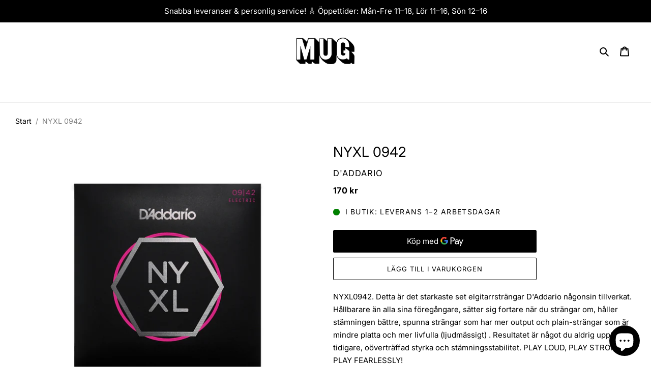

--- FILE ---
content_type: text/html; charset=utf-8
request_url: https://www.mug.se/products/nyxl-0942
body_size: 108322
content:















<!doctype html>
<html class="no-js" lang="sv">
<head>

<style>


:root {
--bodyFont: Helvetica;
--bodyFontWeight: 400;
}
</style>

<script>
        var tapita_meta_page_title =  `D'Addario - NYXL 0942 - Musik Utan Gränser`;
        var tapita_meta_page_description = ` NYXL0942. Detta är det starkaste set elgitarrsträngar D'Addario någonsin tillverkat. Hållbarare än alla sina föregångare, sätter sig fo`;
        </script><!-- Added by AVADA SEO Suite -->
	
	<!-- /Added by AVADA SEO Suite -->
<!-- "snippets/limespot.liquid" was not rendered, the associated app was uninstalled -->
  <meta charset="utf-8">
  <meta http-equiv="X-UA-Compatible" content="IE=edge,chrome=1">
  <meta name="viewport" content="width=device-width,initial-scale=1">
  <meta name="theme-color" content="#000000">
  <link rel="canonical" href="https://www.mug.se/products/nyxl-0942"><link rel="shortcut icon" href="//www.mug.se/cdn/shop/files/MUG_e2a95d62-c8c8-4049-bcbf-2b18b183809a_32x32.png?v=1613699843" type="image/png"><meta name="google-site-verification" content="PP5H0ovWqork16EAD9JF6HaLdufLPF8iAYwkHtgGScs" />


  <!-- Google Tag Manager -->
<script>(function(w,d,s,l,i){w[l]=w[l]||[];w[l].push({'gtm.start':
new Date().getTime(),event:'gtm.js'});var f=d.getElementsByTagName(s)[0],
j=d.createElement(s),dl=l!='dataLayer'?'&l='+l:'';j.async=true;j.src=
'https://www.googletagmanager.com/gtm.js?id='+i+dl;f.parentNode.insertBefore(j,f);
})(window,document,'script','dataLayer','GTM-5FK67DKG');</script>
<!-- End Google Tag Manager -->

  <script>
  var variantStock = {};
</script>
    
  <title>D'Addario - NYXL 0942 - Musik Utan Gränser</title><meta name="description" content=" NYXL0942. Detta är det starkaste set elgitarrsträngar D&#39;Addario någonsin tillverkat. Hållbarare än alla sina föregångare, sätter sig fo"><!-- /snippets/social-meta-tags.liquid -->




<meta property="og:site_name" content="Musik Utan Gränser">
<meta property="og:url" content="https://www.mug.se/products/nyxl-0942">
<meta property="og:title" content="NYXL 0942">
<meta property="og:type" content="product">
<meta property="og:description" content=" NYXL0942. Detta är det starkaste set elgitarrsträngar D'Addario någonsin tillverkat. Hållbarare än alla sina föregångare, sätter sig fo">

  <meta property="og:price:amount" content="170">
  <meta property="og:price:currency" content="SEK">

<meta property="og:image" content="http://www.mug.se/cdn/shop/products/nyxl-0942-338202_1200x1200.jpg?v=1636408490"><meta property="og:image" content="http://www.mug.se/cdn/shop/products/nyxl-0942-602135_1200x1200.jpg?v=1636408490">
<meta property="og:image:secure_url" content="https://www.mug.se/cdn/shop/products/nyxl-0942-338202_1200x1200.jpg?v=1636408490"><meta property="og:image:secure_url" content="https://www.mug.se/cdn/shop/products/nyxl-0942-602135_1200x1200.jpg?v=1636408490">


<meta name="twitter:card" content="summary_large_image">
<meta name="twitter:title" content="NYXL 0942">
<meta name="twitter:description" content=" NYXL0942. Detta är det starkaste set elgitarrsträngar D'Addario någonsin tillverkat. Hållbarare än alla sina föregångare, sätter sig fo">


  <link href="//www.mug.se/cdn/shop/t/7/assets/theme.scss.css?v=41865060699048322531764714266" rel="stylesheet" type="text/css" media="all" />

  <script>
    var theme = {
      breakpoints: {
        medium: 750,
        large: 990,
        widescreen: 1400
      },
      strings: {
        addToCart: "Lägg till i varukorgen",
        soldOut: "Slutsåld",
        unavailable: "Ej tillgänglig",
        regularPrice: "Ordinarie pris",
        salePrice: "Försäljningspris",
        sale: "Försäljning",
        fromLowestPrice: "Från [price]",
        vendor: "Säljare",
        showMore: "Visa mer",
        showLess: "Visa mindre",
        searchFor: "Sök efter",
        addressError: "Det gick inte att hitta den adressen",
        addressNoResults: "Inga resultat för den adressen",
        addressQueryLimit: "Du har överskridit användningsgränsen för Google API. Överväg att uppgradera till en \u003ca href=\"https:\/\/developers.google.com\/maps\/premium\/usage-limits\"\u003epremiumplan\u003c\/a\u003e.",
        authError: "Det gick inte att autentisera ditt Google Maps-konto.",
        newWindow: "Öppnas i ett nytt fönster.",
        external: "Öppnar extern webbplats.",
        newWindowExternal: "Öppnar extern webbplats i ett nytt fönster.",
        removeLabel: "Ta bort [product]",
        update: "Uppdatera",
        quantity: "Kvantitet",
        discountedTotal: "Rabatterad summa",
        regularTotal: "Regelbunden total",
        priceColumn: "Se priskolumn för rabatterade detaljer.",
        quantityMinimumMessage: "Kvantiteten måste vara 1 eller mer",
        cartError: "Ett fel uppstod när du uppdaterade din varukorg. Var god försök igen.",
        removedItemMessage: "Tog bort \u003cspan class=\"cart__removed-product-details\"\u003e([quantity]) [link]\u003c\/span\u003e från din kundvagn.",
        unitPrice: "Enhetspris",
        unitPriceSeparator: "per",
        oneCartCount: "1 artikel",
        otherCartCount: "[count] artiklar",
        quantityLabel: "Kvantitet: [count]",
        products: "Produkter",
        loading: "Laddar",
        number_of_results: "[result_number] av [results_count]",
        number_of_results_found: "[results_count] resultat hittades",
        one_result_found: "1 resultat hittades"
      },
      moneyFormat: "{{amount_no_decimals}} kr",
      moneyFormatWithCurrency: "{{amount_no_decimals}} SEK",
      settings: {
        predictiveSearchEnabled: true,
        predictiveSearchShowPrice: true,
        predictiveSearchShowVendor: true
      }
    }

    document.documentElement.className = document.documentElement.className.replace('no-js', 'js');
  </script><script src="//www.mug.se/cdn/shop/t/7/assets/lazysizes.js?v=94224023136283657951584884442" async="async"></script>
  <script src="//www.mug.se/cdn/shop/t/7/assets/vendor.js?v=85833464202832145531584884444" defer="defer"></script>
  <script src="//www.mug.se/cdn/shop/t/7/assets/theme.js?v=158938557278952963731680646586" defer="defer"></script>  
  
  



  
<script>window.performance && window.performance.mark && window.performance.mark('shopify.content_for_header.start');</script><meta name="google-site-verification" content="F09uZ30vi89hHxB8j-waK6m6Aigu8bHTsuYw5iBthHQ">
<meta name="google-site-verification" content="UyDJ7IlbP6HLYsX1AtnbsfMD277tE3tfCza6GdIeKVE">
<meta name="google-site-verification" content="Z8l1DnlDmTjunqr-4gjJV10WVUbUQOxIeOHu7jWAEUE">
<meta name="facebook-domain-verification" content="is1i88lleikt4sh853l8k7u74iavrw">
<meta name="facebook-domain-verification" content="5q7gzqhrjxbdf0m35qoq6n2bffeni1">
<meta id="shopify-digital-wallet" name="shopify-digital-wallet" content="/8483307620/digital_wallets/dialog">
<meta name="shopify-checkout-api-token" content="eb66891685f3e310e49a47a5c54806b9">
<link rel="alternate" hreflang="x-default" href="https://www.mug.se/products/nyxl-0942">
<link rel="alternate" hreflang="sv" href="https://www.mug.se/products/nyxl-0942">
<link rel="alternate" hreflang="en" href="https://www.mug.se/en/products/nyxl-0942">
<link rel="alternate" type="application/json+oembed" href="https://www.mug.se/products/nyxl-0942.oembed">
<script async="async" src="/checkouts/internal/preloads.js?locale=sv-SE"></script>
<script id="apple-pay-shop-capabilities" type="application/json">{"shopId":8483307620,"countryCode":"SE","currencyCode":"SEK","merchantCapabilities":["supports3DS"],"merchantId":"gid:\/\/shopify\/Shop\/8483307620","merchantName":"Musik Utan Gränser","requiredBillingContactFields":["postalAddress","email","phone"],"requiredShippingContactFields":["postalAddress","email","phone"],"shippingType":"shipping","supportedNetworks":["visa","maestro","masterCard","amex"],"total":{"type":"pending","label":"Musik Utan Gränser","amount":"1.00"},"shopifyPaymentsEnabled":true,"supportsSubscriptions":true}</script>
<script id="shopify-features" type="application/json">{"accessToken":"eb66891685f3e310e49a47a5c54806b9","betas":["rich-media-storefront-analytics"],"domain":"www.mug.se","predictiveSearch":true,"shopId":8483307620,"locale":"sv"}</script>
<script>var Shopify = Shopify || {};
Shopify.shop = "mug-musik-utan-granser.myshopify.com";
Shopify.locale = "sv";
Shopify.currency = {"active":"SEK","rate":"1.0"};
Shopify.country = "SE";
Shopify.theme = {"name":"MUG","id":79332376676,"schema_name":"Debut","schema_version":"16.5.1","theme_store_id":796,"role":"main"};
Shopify.theme.handle = "null";
Shopify.theme.style = {"id":null,"handle":null};
Shopify.cdnHost = "www.mug.se/cdn";
Shopify.routes = Shopify.routes || {};
Shopify.routes.root = "/";</script>
<script type="module">!function(o){(o.Shopify=o.Shopify||{}).modules=!0}(window);</script>
<script>!function(o){function n(){var o=[];function n(){o.push(Array.prototype.slice.apply(arguments))}return n.q=o,n}var t=o.Shopify=o.Shopify||{};t.loadFeatures=n(),t.autoloadFeatures=n()}(window);</script>
<script id="shop-js-analytics" type="application/json">{"pageType":"product"}</script>
<script defer="defer" async type="module" src="//www.mug.se/cdn/shopifycloud/shop-js/modules/v2/client.init-shop-cart-sync_D-iVwhuG.sv.esm.js"></script>
<script defer="defer" async type="module" src="//www.mug.se/cdn/shopifycloud/shop-js/modules/v2/chunk.common_D_3wwUAB.esm.js"></script>
<script type="module">
  await import("//www.mug.se/cdn/shopifycloud/shop-js/modules/v2/client.init-shop-cart-sync_D-iVwhuG.sv.esm.js");
await import("//www.mug.se/cdn/shopifycloud/shop-js/modules/v2/chunk.common_D_3wwUAB.esm.js");

  window.Shopify.SignInWithShop?.initShopCartSync?.({"fedCMEnabled":true,"windoidEnabled":true});

</script>
<script>(function() {
  var isLoaded = false;
  function asyncLoad() {
    if (isLoaded) return;
    isLoaded = true;
    var urls = ["https:\/\/api.omegatheme.com\/facebook-chat\/\/facebook-chat.js?shop=mug-musik-utan-granser.myshopify.com","https:\/\/cdn.nfcube.com\/instafeed-5d3f55a3ef4e85c2e72595338123d77d.js?shop=mug-musik-utan-granser.myshopify.com","https:\/\/s3.eu-west-1.amazonaws.com\/production-klarna-il-shopify-osm\/a6c5e37d3b587ca7438f15aa90b429b47085a035\/mug-musik-utan-granser.myshopify.com-1708598023686.js?shop=mug-musik-utan-granser.myshopify.com","https:\/\/cdn.shopify.com\/s\/files\/1\/0597\/3783\/3627\/files\/tptinstall.min.js?v=1718591634\u0026t=tapita-seo-script-tags\u0026shop=mug-musik-utan-granser.myshopify.com"];
    for (var i = 0; i < urls.length; i++) {
      var s = document.createElement('script');
      s.type = 'text/javascript';
      s.async = true;
      s.src = urls[i];
      var x = document.getElementsByTagName('script')[0];
      x.parentNode.insertBefore(s, x);
    }
  };
  if(window.attachEvent) {
    window.attachEvent('onload', asyncLoad);
  } else {
    window.addEventListener('load', asyncLoad, false);
  }
})();</script>
<script id="__st">var __st={"a":8483307620,"offset":3600,"reqid":"49c2619f-1d3b-4b2a-89b3-4c176c965919-1768758790","pageurl":"www.mug.se\/products\/nyxl-0942","u":"d59fab63950f","p":"product","rtyp":"product","rid":6803967672491};</script>
<script>window.ShopifyPaypalV4VisibilityTracking = true;</script>
<script id="captcha-bootstrap">!function(){'use strict';const t='contact',e='account',n='new_comment',o=[[t,t],['blogs',n],['comments',n],[t,'customer']],c=[[e,'customer_login'],[e,'guest_login'],[e,'recover_customer_password'],[e,'create_customer']],r=t=>t.map((([t,e])=>`form[action*='/${t}']:not([data-nocaptcha='true']) input[name='form_type'][value='${e}']`)).join(','),a=t=>()=>t?[...document.querySelectorAll(t)].map((t=>t.form)):[];function s(){const t=[...o],e=r(t);return a(e)}const i='password',u='form_key',d=['recaptcha-v3-token','g-recaptcha-response','h-captcha-response',i],f=()=>{try{return window.sessionStorage}catch{return}},m='__shopify_v',_=t=>t.elements[u];function p(t,e,n=!1){try{const o=window.sessionStorage,c=JSON.parse(o.getItem(e)),{data:r}=function(t){const{data:e,action:n}=t;return t[m]||n?{data:e,action:n}:{data:t,action:n}}(c);for(const[e,n]of Object.entries(r))t.elements[e]&&(t.elements[e].value=n);n&&o.removeItem(e)}catch(o){console.error('form repopulation failed',{error:o})}}const l='form_type',E='cptcha';function T(t){t.dataset[E]=!0}const w=window,h=w.document,L='Shopify',v='ce_forms',y='captcha';let A=!1;((t,e)=>{const n=(g='f06e6c50-85a8-45c8-87d0-21a2b65856fe',I='https://cdn.shopify.com/shopifycloud/storefront-forms-hcaptcha/ce_storefront_forms_captcha_hcaptcha.v1.5.2.iife.js',D={infoText:'Skyddas av hCaptcha',privacyText:'Integritet',termsText:'Villkor'},(t,e,n)=>{const o=w[L][v],c=o.bindForm;if(c)return c(t,g,e,D).then(n);var r;o.q.push([[t,g,e,D],n]),r=I,A||(h.body.append(Object.assign(h.createElement('script'),{id:'captcha-provider',async:!0,src:r})),A=!0)});var g,I,D;w[L]=w[L]||{},w[L][v]=w[L][v]||{},w[L][v].q=[],w[L][y]=w[L][y]||{},w[L][y].protect=function(t,e){n(t,void 0,e),T(t)},Object.freeze(w[L][y]),function(t,e,n,w,h,L){const[v,y,A,g]=function(t,e,n){const i=e?o:[],u=t?c:[],d=[...i,...u],f=r(d),m=r(i),_=r(d.filter((([t,e])=>n.includes(e))));return[a(f),a(m),a(_),s()]}(w,h,L),I=t=>{const e=t.target;return e instanceof HTMLFormElement?e:e&&e.form},D=t=>v().includes(t);t.addEventListener('submit',(t=>{const e=I(t);if(!e)return;const n=D(e)&&!e.dataset.hcaptchaBound&&!e.dataset.recaptchaBound,o=_(e),c=g().includes(e)&&(!o||!o.value);(n||c)&&t.preventDefault(),c&&!n&&(function(t){try{if(!f())return;!function(t){const e=f();if(!e)return;const n=_(t);if(!n)return;const o=n.value;o&&e.removeItem(o)}(t);const e=Array.from(Array(32),(()=>Math.random().toString(36)[2])).join('');!function(t,e){_(t)||t.append(Object.assign(document.createElement('input'),{type:'hidden',name:u})),t.elements[u].value=e}(t,e),function(t,e){const n=f();if(!n)return;const o=[...t.querySelectorAll(`input[type='${i}']`)].map((({name:t})=>t)),c=[...d,...o],r={};for(const[a,s]of new FormData(t).entries())c.includes(a)||(r[a]=s);n.setItem(e,JSON.stringify({[m]:1,action:t.action,data:r}))}(t,e)}catch(e){console.error('failed to persist form',e)}}(e),e.submit())}));const S=(t,e)=>{t&&!t.dataset[E]&&(n(t,e.some((e=>e===t))),T(t))};for(const o of['focusin','change'])t.addEventListener(o,(t=>{const e=I(t);D(e)&&S(e,y())}));const B=e.get('form_key'),M=e.get(l),P=B&&M;t.addEventListener('DOMContentLoaded',(()=>{const t=y();if(P)for(const e of t)e.elements[l].value===M&&p(e,B);[...new Set([...A(),...v().filter((t=>'true'===t.dataset.shopifyCaptcha))])].forEach((e=>S(e,t)))}))}(h,new URLSearchParams(w.location.search),n,t,e,['guest_login'])})(!0,!0)}();</script>
<script integrity="sha256-4kQ18oKyAcykRKYeNunJcIwy7WH5gtpwJnB7kiuLZ1E=" data-source-attribution="shopify.loadfeatures" defer="defer" src="//www.mug.se/cdn/shopifycloud/storefront/assets/storefront/load_feature-a0a9edcb.js" crossorigin="anonymous"></script>
<script data-source-attribution="shopify.dynamic_checkout.dynamic.init">var Shopify=Shopify||{};Shopify.PaymentButton=Shopify.PaymentButton||{isStorefrontPortableWallets:!0,init:function(){window.Shopify.PaymentButton.init=function(){};var t=document.createElement("script");t.src="https://www.mug.se/cdn/shopifycloud/portable-wallets/latest/portable-wallets.sv.js",t.type="module",document.head.appendChild(t)}};
</script>
<script data-source-attribution="shopify.dynamic_checkout.buyer_consent">
  function portableWalletsHideBuyerConsent(e){var t=document.getElementById("shopify-buyer-consent"),n=document.getElementById("shopify-subscription-policy-button");t&&n&&(t.classList.add("hidden"),t.setAttribute("aria-hidden","true"),n.removeEventListener("click",e))}function portableWalletsShowBuyerConsent(e){var t=document.getElementById("shopify-buyer-consent"),n=document.getElementById("shopify-subscription-policy-button");t&&n&&(t.classList.remove("hidden"),t.removeAttribute("aria-hidden"),n.addEventListener("click",e))}window.Shopify?.PaymentButton&&(window.Shopify.PaymentButton.hideBuyerConsent=portableWalletsHideBuyerConsent,window.Shopify.PaymentButton.showBuyerConsent=portableWalletsShowBuyerConsent);
</script>
<script>
  function portableWalletsCleanup(e){e&&e.src&&console.error("Failed to load portable wallets script "+e.src);var t=document.querySelectorAll("shopify-accelerated-checkout .shopify-payment-button__skeleton, shopify-accelerated-checkout-cart .wallet-cart-button__skeleton"),e=document.getElementById("shopify-buyer-consent");for(let e=0;e<t.length;e++)t[e].remove();e&&e.remove()}function portableWalletsNotLoadedAsModule(e){e instanceof ErrorEvent&&"string"==typeof e.message&&e.message.includes("import.meta")&&"string"==typeof e.filename&&e.filename.includes("portable-wallets")&&(window.removeEventListener("error",portableWalletsNotLoadedAsModule),window.Shopify.PaymentButton.failedToLoad=e,"loading"===document.readyState?document.addEventListener("DOMContentLoaded",window.Shopify.PaymentButton.init):window.Shopify.PaymentButton.init())}window.addEventListener("error",portableWalletsNotLoadedAsModule);
</script>

<script type="module" src="https://www.mug.se/cdn/shopifycloud/portable-wallets/latest/portable-wallets.sv.js" onError="portableWalletsCleanup(this)" crossorigin="anonymous"></script>
<script nomodule>
  document.addEventListener("DOMContentLoaded", portableWalletsCleanup);
</script>

<script id='scb4127' type='text/javascript' async='' src='https://www.mug.se/cdn/shopifycloud/privacy-banner/storefront-banner.js'></script><link id="shopify-accelerated-checkout-styles" rel="stylesheet" media="screen" href="https://www.mug.se/cdn/shopifycloud/portable-wallets/latest/accelerated-checkout-backwards-compat.css" crossorigin="anonymous">
<style id="shopify-accelerated-checkout-cart">
        #shopify-buyer-consent {
  margin-top: 1em;
  display: inline-block;
  width: 100%;
}

#shopify-buyer-consent.hidden {
  display: none;
}

#shopify-subscription-policy-button {
  background: none;
  border: none;
  padding: 0;
  text-decoration: underline;
  font-size: inherit;
  cursor: pointer;
}

#shopify-subscription-policy-button::before {
  box-shadow: none;
}

      </style>

<script>window.performance && window.performance.mark && window.performance.mark('shopify.content_for_header.end');</script><style type="text/css" id="nitro-fontify">
</style>


  
  <!-- XO-InsertCode -->



<!-- End: XO-InsertCode Header-->

<script type="text/javascript">
  //BOOSTER APPS COMMON JS CODE
  window.BoosterApps = window.BoosterApps || {};
  window.BoosterApps.common = window.BoosterApps.common || {};
  window.BoosterApps.common.shop = {
    permanent_domain: 'mug-musik-utan-granser.myshopify.com',
    currency: "SEK",
    money_format: "{{amount_no_decimals}} kr",
    id: 8483307620
  };
  
  window.BoosterApps.common.template = 'product';
  window.BoosterApps.common.cart = {"note":null,"attributes":{},"original_total_price":0,"total_price":0,"total_discount":0,"total_weight":0.0,"item_count":0,"items":[],"requires_shipping":false,"currency":"SEK","items_subtotal_price":0,"cart_level_discount_applications":[],"checkout_charge_amount":0};
  window.BoosterApps.common.apps = null;
  window.BoosterApps.cs_app_url = "/apps/ba_fb_app";

  for (i = 0; i < window.localStorage.length; i++) {
    var key = window.localStorage.key(i);
    if (key.slice(0,10) === "ba_msg_sub") {
      window.BoosterApps.can_update_cart = true;
    }
  }

  
    if (window.BoosterApps.common.template == 'product'){
      window.BoosterApps.common.product = {id: 6803967672491, price: 17000, handle: 'nyxl-0942', available: true };
    }
  
</script>


  <!-- "snippets/shogun-head.liquid" was not rendered, the associated app was uninstalled -->

<!--begin-boost-pfs-filter-css-->
  <link rel="preload stylesheet" href="//www.mug.se/cdn/shop/t/7/assets/boost-pfs-instant-search.css?v=145968863963398769471752137494" as="style"><link href="//www.mug.se/cdn/shop/t/7/assets/boost-pfs-custom.css?v=50315062385027542421759314549" rel="stylesheet" type="text/css" media="all" />
<style data-id="boost-pfs-style">
    .boost-pfs-filter-option-title-text {font-size: 14px;font-weight: 400;text-transform: uppercase;}

   .boost-pfs-filter-tree-v .boost-pfs-filter-option-title-text:before {}
    .boost-pfs-filter-tree-v .boost-pfs-filter-option.boost-pfs-filter-option-collapsed .boost-pfs-filter-option-title-text:before {}
    .boost-pfs-filter-tree-h .boost-pfs-filter-option-title-heading:before {}

    .boost-pfs-filter-refine-by .boost-pfs-filter-option-title h3 {}

    .boost-pfs-filter-option-content .boost-pfs-filter-option-item-list .boost-pfs-filter-option-item button,
    .boost-pfs-filter-option-content .boost-pfs-filter-option-item-list .boost-pfs-filter-option-item .boost-pfs-filter-button,
    .boost-pfs-filter-option-range-amount input,
    .boost-pfs-filter-tree-v .boost-pfs-filter-refine-by .boost-pfs-filter-refine-by-items .refine-by-item,
    .boost-pfs-filter-refine-by-wrapper-v .boost-pfs-filter-refine-by .boost-pfs-filter-refine-by-items .refine-by-item,
    .boost-pfs-filter-refine-by .boost-pfs-filter-option-title,
    .boost-pfs-filter-refine-by .boost-pfs-filter-refine-by-items .refine-by-item>a,
    .boost-pfs-filter-refine-by>span,
    .boost-pfs-filter-clear,
    .boost-pfs-filter-clear-all{font-size: 15px;}
    .boost-pfs-filter-tree-h .boost-pfs-filter-pc .boost-pfs-filter-refine-by-items .refine-by-item .boost-pfs-filter-clear .refine-by-type,
    .boost-pfs-filter-refine-by-wrapper-h .boost-pfs-filter-pc .boost-pfs-filter-refine-by-items .refine-by-item .boost-pfs-filter-clear .refine-by-type {}

    .boost-pfs-filter-option-multi-level-collections .boost-pfs-filter-option-multi-level-list .boost-pfs-filter-option-item .boost-pfs-filter-button-arrow .boost-pfs-arrow:before,
    .boost-pfs-filter-option-multi-level-tag .boost-pfs-filter-option-multi-level-list .boost-pfs-filter-option-item .boost-pfs-filter-button-arrow .boost-pfs-arrow:before {}

    .boost-pfs-filter-refine-by-wrapper-v .boost-pfs-filter-refine-by .boost-pfs-filter-refine-by-items .refine-by-item .boost-pfs-filter-clear:after,
    .boost-pfs-filter-refine-by-wrapper-v .boost-pfs-filter-refine-by .boost-pfs-filter-refine-by-items .refine-by-item .boost-pfs-filter-clear:before,
    .boost-pfs-filter-tree-v .boost-pfs-filter-refine-by .boost-pfs-filter-refine-by-items .refine-by-item .boost-pfs-filter-clear:after,
    .boost-pfs-filter-tree-v .boost-pfs-filter-refine-by .boost-pfs-filter-refine-by-items .refine-by-item .boost-pfs-filter-clear:before,
    .boost-pfs-filter-refine-by-wrapper-h .boost-pfs-filter-pc .boost-pfs-filter-refine-by-items .refine-by-item .boost-pfs-filter-clear:after,
    .boost-pfs-filter-refine-by-wrapper-h .boost-pfs-filter-pc .boost-pfs-filter-refine-by-items .refine-by-item .boost-pfs-filter-clear:before,
    .boost-pfs-filter-tree-h .boost-pfs-filter-pc .boost-pfs-filter-refine-by-items .refine-by-item .boost-pfs-filter-clear:after,
    .boost-pfs-filter-tree-h .boost-pfs-filter-pc .boost-pfs-filter-refine-by-items .refine-by-item .boost-pfs-filter-clear:before {}
    .boost-pfs-filter-option-range-slider .noUi-value-horizontal {}

    .boost-pfs-filter-tree-mobile-button button,
    .boost-pfs-filter-top-sorting-mobile button {font-size: 16px !important;text-transform: uppercase !important;}
    .boost-pfs-filter-top-sorting-mobile button>span:after {}
  </style>
<!--end-boost-pfs-filter-css-->

























<div class="evm-wiser-popup-mainsection"></div>	<script id="nx8HmVar" type="text/javascript" >
    const NX8_HM_CURRENCY_FORMAT = "{{amount_no_decimals}} kr";
    const NX8_HM_LINKS = [{ id: "main-menu", title: "Main menu", items: ["/collections/senaste","/collections","/collections/akustiska-gitarrer","/collections/bas","/collections/elgitarrer","/collections/elgitarrer","/collections/elgitarrer","/collections/pa-live",], },{ id: "footer", title: "Footer menu", items: ["/pages/butiken","/pages/omoss","/pages/serviceverkstad","/policies/terms-of-service","/policies/shipping-policy","/policies/refund-policy","/policies/privacy-policy",], },{ id: "265771221092-child-f59f36e86c3e9aee164fb527b44115da-legacy-studio", title: "Studio", items: ["/collections/inspelning","/collections/lyssning","/collections/mobilt-podcast","/collections/tillbehor-for-studio",], },{ id: "265771188324-child-c62883224c06f47f23082264a95d6ce2-legacy-klaviatur", title: "Klaviatur", items: ["/collections/digital-pianon","/collections/keyboard","/collections/synth","/collections/tillbehor-for-syntar",], },{ id: "265768173668-child-110106922e01a914db12e1a618528529-legacy-slagverk", title: "Slagverk", items: ["/collections/akustiska-trummor-1","/collections/digitala-trummor","/collections/percussion","/collections/tillbehor-for-trummor",], },{ id: "265771286628-child-cab0c2b7a263806d7aa9939da0050c08-legacy-pa-live", title: "PA & Live", items: ["/collections/pa-hogtalare","/collections/mixers-for-pa-live","/collections/mikrofoner-1","/collections/dj","/collections/pa-tillbehor",], },{ id: "392717664427-child-c4be6cbbd5543ea862ea10e7782476b7-legacy-elgitarr", title: "Elgitarr", items: ["/collections/elgitarrer","/collections/gitarrforstarkare","/collections/gitarreffekter","/collections/elgitarrstrangar","/collections/tillbehor-for-gitarrer",], },{ id: "554967728477-child-330d216c2c7d37f8937abe07d34840e8-legacy-tillbehor", title: "Tillbehör", items: ["/collections/axelband","/collections/bagar-case-elgitarr","/collections/bocker-och-noter","/collections/capo","/collections/gitarrvard-elgitarr","/collections/munspel","/collections/pickuper-till-gitarr","/collections/plektrum","/collections/stativ-hangare-elgitarr","/collections/stamapparater","/collections/slideror","/collections/kablar-for-stranginstrument","/collections/pedalbord","/collections/powersupply","/collections/gitarrtillbehor-delar","/collections/tradlosa-gitarrsystem","/collections/ovrigt-stranginstrument",], },{ id: "554968219997-child-fdf9b51739734396f8ecea2229ecfeab-legacy-akustisk-gitarr", title: "Akustisk gitarr", items: ["/collections/akustiska-gitarrer","/collections/banjo","/collections/strakinstrument","/collections/mandolin","/collections/ukuleler","/collections/alla-akustiska-strangar","/collections/tillbehor-for-akustisk-gitarr",], },{ id: "554968416605-child-5e9bb3352c60370c4294fed66682115f-legacy-strangar", title: "Strängar", items: ["https://www.mug.se/collections/alla-akustiska-strangar","/collections/banjostrangar","/collections/ukulelestrangar","/collections/ovriga-strangar",], },{ id: "554968580445-child-8616ca97098d2d7fb128137f2e40b85c-legacy-tillbehor", title: "Tillbehör", items: ["/collections/axelband","/collections/bagar-case-akustisk-gitarr","/collections/bocker-och-noter","/collections/capo","/collections/munspel","https://www.mug.se/collections/pickuper-till-gitarr?pf_t_typ=typ%3A+Akustisk","/collections/plektrum","/collections/stativ-hangare-stranginstrument","/collections/tradlosa-gitarrsystem","/collections/akustiskforstarkare","/collections/gitarrvard","/collections/ovrigt-akustisk-gitarr",], },{ id: "554968973661-child-e70a32bd0a789d721390365611ccb268-legacy-bas", title: "Bas", items: ["/collections/elbasar","/collections/akustiska-basar","/collections/basforstarkare","/collections/baseffekter","/collections/basstrangar","/collections/tillbehor-for-bas",], },{ id: "554969170269-child-efc021bac1997de3947c01007b3873bf-legacy-tillbehor", title: "Tillbehör", items: ["/collections/axelband","/collections/bagar-case-bas","/collections/bocker-och-noter","/collections/kablar-for-stranginstrument","/collections/plektrum","https://www.mug.se/collections/pickuper-till-gitarr?pf_t_typ=typ%3A+Bas","/collections/stativ-hanage-bas","/collections/ovrigt-bas",], },{ id: "554969399645-child-9b268fa74ed9294498e3981bb50971e8-legacy-akustiska-trummor", title: "Akustiska trummor", items: ["/collections/akustiska-trumset","/collections/cymbaler","/collections/trumskinn","/collections/virveltrumma","/collections/bastrummor",], },{ id: "554969596253-child-a5f5f4664cf834e90c13638b9d9ddefa-legacy-digitala-trummor", title: "Digitala trummor", items: ["/collections/akustiska-trummor","/collections/digitala-pads",], },{ id: "554969694557-child-7a1cd35d67c6c71bc4bf7d57a26247a0-legacy-percussion", title: "Percussion", items: ["/collections/bongos-och-congas","/collections/cabasa","/collections/cajon","/collections/guiro","/collections/djembe","/collections/handtrummor","/collections/kalimba","/collections/kazoo","/collections/koklockor","/collections/ljudhealing-meditation","/collections/shakers","/collections/tamburin","/collections/timbales","/collections/tongue-drum-handpan","/collections/xylofoner",], },{ id: "554970153309-child-d5d934171e5249b0d699ae68d21fe9da-legacy-tillbehor", title: "Tillbehör", items: ["/collections/bagar-case-for-slagverk","/collections/bocker-och-noter","/collections/dampmaterial-for-slagverk","/collections/horlurar-for-slagverk","/collections/metronomer","/collections/stolar-och-pallar","/collections/reservdelar-for-slagverk","/collections/skotsel-verktyg","/collections/stativ","/collections/stamnycklar","/collections/trummattor","/collections/trumpedaler","/collections/trumstockar","/collections/ovningsplattor","/collections/ovrigt-slagverk",], },{ id: "554970644829-child-7bf1ee5040d0fd0033ccc57b19391787-legacy-digitalpianon", title: "Digitalpianon", items: ["/collections/digital-pianon","/collections/stagepiano","/collections/mobelpiano",], },{ id: "554970743133-child-2d8dd985b047667953c89a8a630f8f81-legacy-keyboard", title: "Keyboard", items: ["/collections/keyboard","/collections/usb-midi-klaviatur","/collections/workstation",], },{ id: "554970874205-child-9e31dbd7c2ede6e65629e500ae36f2c7-legacy-synthar-moduler", title: "Synthar & moduler", items: ["/collections/synth","/collections/samplers","/collections/trummaskiner","/collections/sequencers",], },{ id: "554971038045-child-56731853ea754e158cfb51a0cf58d816-legacy-tillbehor", title: "Tillbehör", items: ["/collections/batterier","/collections/belysning-for-klaviatur","/collections/bocker-och-noter","/collections/melodica","/collections/noter-for-klaviatur","/collections/notstall","/collections/pallar-for-klaviatur","/collections/pedaler-for-klaviatur","/collections/stativ-1","/collections/stromadaptrar-for-klaviatur","/collections/vaskor-fodral-for-klaviatur","/collections/ovrigt-for-klaviatur",], },{ id: "554971431261-child-53be1cb84714499bce20cba438692cd2-legacy-inspelning", title: "Inspelning", items: ["/collections/controllers","/collections/ljudkort","/collections/mixerbord-summering","/collections/mjukvara","/collections/portabel-inspelning","/collections/preamps-outboard-di","/collections/mikrofoner-studio",], },{ id: "554971693405-child-34c5b6db95c1b01e1f910d2a1cef91f5-legacy-lyssning", title: "Lyssning", items: ["/collections/horlurar","/collections/studiomonitorer","/collections/subbasar",], },{ id: "554971824477-child-c42a38c909328fec0db8ea9adfb6436a-legacy-mobilt-podcast", title: "Mobilt & podcast", items: ["/collections/podcast","/collections/ios-android",], },{ id: "554972021085-child-ed195e1999a3af5d5f5a926040de52f1-legacy-tillbehor", title: "Tillbehör", items: ["/collections/akustikmaterial","/collections/konverterare","/collections/puffskydd-for-studio","/collections/kablar-for-studio","/collections/ovrigt-for-studio",], },{ id: "554972217693-child-945637612b9387d687170531d3d4d60a-legacy-pa-hogtalare", title: "PA & högtalare", items: ["/collections/aktiva-hogtalare-for-pa","/collections/kompakt-pa","/collections/monitorer-for-pa-live","/collections/in-ear-system",], },{ id: "554972381533-child-59b9d442aa59bbc1eb4a5701633385b9-legacy-mikrofoner", title: "Mikrofoner", items: ["/collections/headset-myggor","/collections/mikrofoner","/collections/usb-mikrofoner",], },{ id: "554972512605-child-2f70b4b16969ea99d598e4c7117de886-legacy-tillbehor", title: "Tillbehör", items: ["/collections/di-line-boxar","/collections/pa-stativ","/collections/gitarrkablar","/collections/mikrofonstativ",], },{ id: "customer-account-main-menu", title: "Kundkontots huvudmeny", items: ["/","https://shopify.com/8483307620/account/orders?locale=sv&region_country=SE",], },{ id: "554971922781-child-15526afc9f01b8e0dca26ad2ad2e1d9b-legacy-dj", title: "DJ", items: ["/collections/controllers-dj","/collections/mixers-dj",], },{ id: "main-menu-copy", title: "Main menu (copy)", items: ["/collections","/collections/akustiska-gitarrer","/collections/bas","/collections/elgitarrer","/collections/elgitarrer","/collections/elgitarrer","/collections/pa-live",], },{ id: "776864596317-child-7c436a1d78df768a561ea3119cf90180-legacy-elgitarr", title: "Elgitarr", items: ["/collections/elgitarrer","/collections/gitarrforstarkare","/collections/gitarreffekter","/collections/elgitarrstrangar","/collections/tillbehor-for-gitarrer",], },{ id: "776864760157-child-480f4ccb1bf92f6a9f9d992628b32734-legacy-tillbehor", title: "Tillbehör", items: ["/collections/axelband","/collections/bagar-case-elgitarr","/collections/capo","/collections/gitarrvard-elgitarr","/collections/munspel","/collections/pickuper-till-gitarr","/collections/plektrum","/collections/stativ-hangare-elgitarr","/collections/stamapparater","/collections/slideror","/collections/kablar-for-stranginstrument","/collections/pedalbord","/collections/powersupply","/collections/gitarrtillbehor-delar","/collections/tradlosa-gitarrsystem","/collections/ovrigt-stranginstrument",], },{ id: "776865317213-child-cd10d64282e2e06abc7835592586635c-legacy-akustisk-gitarr", title: "Akustisk gitarr", items: ["/collections/akustiska-gitarrer","/collections/banjo","/collections/strakinstrument","/collections/mandolin","/collections/ukuleler","/collections/alla-akustiska-strangar","/collections/tillbehor-for-akustisk-gitarr",], },{ id: "776865513821-child-1ddec787b1d707c5ad21df00e2fbdfbb-legacy-strangar", title: "Strängar", items: ["https://www.mug.se/collections/alla-akustiska-strangar","/collections/banjostrangar","/collections/ukulelestrangar","/collections/ovriga-strangar",], },{ id: "776865677661-child-da70408052b99db0fb5e999516f37d2e-legacy-tillbehor", title: "Tillbehör", items: ["/collections/stativ-hangare-stranginstrument","/collections/bagar-case-akustisk-gitarr","/collections/plektrum","/collections/axelband","/collections/capo","/collections/munspel","https://www.mug.se/collections/pickuper-till-gitarr?pf_t_typ=typ%3A+Akustisk","/collections/tradlosa-gitarrsystem","/collections/akustiskforstarkare","/collections/gitarrvard","/collections/ovrigt-akustisk-gitarr",], },{ id: "776866070877-child-9c251fb54f0c935e6ce99e3c294d8c63-legacy-bas", title: "Bas", items: ["/collections/elbasar","/collections/akustiska-basar","/collections/basforstarkare","/collections/baseffekter","/collections/basstrangar","/collections/tillbehor-for-bas",], },{ id: "776866267485-child-bdb570361e141860c3636afa088c8d25-legacy-tillbehor", title: "Tillbehör", items: ["/collections/axelband","/collections/bagar-case-bas","/collections/kablar-for-stranginstrument","/collections/plektrum","https://www.mug.se/collections/pickuper-till-gitarr?pf_t_typ=typ%3A+Bas","/collections/stativ-hanage-bas","/collections/ovrigt-bas",], },{ id: "776866529629-child-660ccc6a25635a230fd35a95df7949b4-legacy-slagverk", title: "Slagverk", items: ["/collections/akustiska-trummor-1","/collections/digitala-trummor","/collections/percussion","/collections/tillbehor-for-trummor",], },{ id: "776866562397-child-ba2a872cf9ec75f7c2cf0372d8fee2b1-legacy-akustiska-trummor", title: "Akustiska trummor", items: ["/collections/akustiska-trumset","/collections/cymbaler","/collections/trumskinn","/collections/virveltrumma","/collections/bastrummor",], },{ id: "776866759005-child-3224ae660b8c97d55b948d227810d79f-legacy-digitala-trummor", title: "Digitala trummor", items: ["/collections/akustiska-trummor","/collections/digitala-pads",], },{ id: "776866857309-child-22625b546134c7e0db7a5487c60a2125-legacy-percussion", title: "Percussion", items: ["/collections/bongos-och-congas","/collections/cabasa","/collections/cajon","/collections/djembe","/collections/handtrummor","/collections/kalimba","/collections/kazoo","/collections/koklockor","/collections/ljudhealing-meditation","/collections/shakers","/collections/tamburin","/collections/timbales","/collections/tongue-drum-handpan","/collections/xylofoner",], },{ id: "776867348829-child-bd2350b20aee9b9afce2fd40401309d7-legacy-tillbehor", title: "Tillbehör", items: ["/collections/bagar-case-for-slagverk","/collections/dampmaterial-for-slagverk","/collections/horlurar-for-slagverk","/collections/metronomer","/collections/stolar-och-pallar","/collections/reservdelar-for-slagverk","/collections/skotsel-verktyg","/collections/stativ","/collections/stamnycklar","/collections/trummattor","/collections/trumpedaler","/collections/trumstockar","/collections/ovningsplattor","/collections/ovrigt-slagverk",], },{ id: "776867840349-child-de0add50716edef633f29317cd5f146f-legacy-klaviatur", title: "Klaviatur", items: ["/collections/digital-pianon","/collections/keyboard","/collections/synth","/collections/tillbehor-for-syntar",], },{ id: "776867873117-child-d74e9c7748d22b9054da90b1427e768d-legacy-digitalpianon", title: "Digitalpianon", items: ["/collections/stagepiano","/collections/mobelpiano",], },{ id: "776867971421-child-16f5a2758f186a2c5412642960a38d93-legacy-keyboard", title: "Keyboard", items: ["/collections/keyboard","/collections/usb-midi-klaviatur","/collections/workstation",], },{ id: "776868102493-child-0111b0114dbb108cdd4fb23d53f7f83c-legacy-synthar-moduler", title: "Synthar & moduler", items: ["/collections/synth","/collections/samplers","/collections/trummaskiner","/collections/sequencers",], },{ id: "776868266333-child-1f15968d94f1a954f11b44eaf70ae1f6-legacy-tillbehor", title: "Tillbehör", items: ["/collections/batterier","/collections/belysning-for-klaviatur","/collections/melodica","/collections/noter-for-klaviatur","/collections/notstall","/collections/pallar-for-klaviatur","/collections/pedaler-for-klaviatur","/collections/stativ","/collections/stromadaptrar-for-klaviatur","/collections/vaskor-fodral-for-klaviatur","/collections/ovrigt-for-klaviatur",], },{ id: "776868659549-child-3ad06cb3c1482835da3727d36aa05f75-legacy-studio-inspelning", title: "Studio & Inspelning", items: ["/collections/inspelning","/collections/lyssning","/collections/mobilt-podcast","/collections/tillbehor-for-studio",], },{ id: "776868692317-child-2c49591d7d6883bfd8e78d1744c50352-legacy-inspelning", title: "Inspelning", items: ["/collections/controllers","/collections/ljudkort","/collections/mixerbord-summering","/collections/mjukvara","/collections/portabel-inspelning","/collections/preamps-outboard-di","/collections/mikrofoner-studio",], },{ id: "776868954461-child-320f101dccae7316db49f07031222fb5-legacy-lyssning", title: "Lyssning", items: ["/collections/horlurar","/collections/studiomonitorer","/collections/subbasar",], },{ id: "776869085533-child-eefb9078555905bc8fdeb18f5e5ac518-legacy-mobilt-podcast", title: "Mobilt & podcast", items: ["/collections/podcast","/collections/ios-android",], },{ id: "776869183837-child-38f5e34d5622180c6a2562bb60675e2a-legacy-tillbehor", title: "Tillbehör", items: ["/collections/akustikmaterial","/collections/konverterare","/collections/puffskydd-for-studio","/collections/kablar-for-studio","/collections/ovrigt-for-studio",], },{ id: "776869380445-child-be5de9a5be879d97105ad0d998d77625-legacy-pa-live", title: "PA & Live", items: ["/collections/pa-hogtalare","/collections/mixers-for-pa-live","/collections/mikrofoner-1","/collections/dj","/collections/pa-tillbehor",], },{ id: "776869413213-child-d264e90bb2c732a28c8452200bf70ed0-legacy-pa-hogtalare", title: "PA & högtalare", items: ["/collections/aktiva-hogtalare-for-pa","/collections/kompakt-pa","/collections/monitorer-for-pa-live","/collections/in-ear-system",], },{ id: "776869609821-child-b2484d164f2f577f655d01fa113ad2d1-legacy-mikrofoner", title: "Mikrofoner", items: ["/collections/headset-myggor","/collections/mikrofoner","/collections/usb-mikrofoner",], },{ id: "776869740893-child-89c21958ccdedfef3af925c672f695f1-legacy-dj", title: "DJ", items: ["/collections/controllers-dj","/collections/mixers-dj",], },{ id: "776869839197-child-0cec2bca2f69e75c7e1bfa2f1b0967e0-legacy-tillbehor", title: "Tillbehör", items: ["/collections/di-line-boxar","/collections/pa-stativ","/collections/gitarrkablar","/collections/mikrofonstativ",], },{ id: "announcements-menu", title: "announcements-menu", items: ["/products/mug-presentkort","#","/pages/serviceverkstad","/pages/kontakt",], },];
    window.nx8HmCurrencyFormat = NX8_HM_CURRENCY_FORMAT;
    window.nx8HmLinks = NX8_HM_LINKS;
</script>
<script type="text/javascript" src="//www.mug.se/cdn/shop/t/7/assets/nx8_hm_data.js?v=42847455794171179941687101336"></script>

  





  <script src="//www.mug.se/cdn/shop/t/7/assets/qikify-auto-hide.js?v=100155469330614306991700030754" type="text/javascript"></script>
<!-- BEGIN app block: shopify://apps/boost-ai-search-filter/blocks/boost-sd-ssr/7fc998ae-a150-4367-bab8-505d8a4503f7 --><script type="text/javascript">"use strict";(()=>{var __typeError=msg=>{throw TypeError(msg)};var __accessCheck=(obj,member,msg)=>member.has(obj)||__typeError("Cannot "+msg);var __privateGet=(obj,member,getter)=>(__accessCheck(obj,member,"read from private field"),getter?getter.call(obj):member.get(obj));var __privateAdd=(obj,member,value)=>member.has(obj)?__typeError("Cannot add the same private member more than once"):member instanceof WeakSet?member.add(obj):member.set(obj,value);var __privateSet=(obj,member,value,setter)=>(__accessCheck(obj,member,"write to private field"),setter?setter.call(obj,value):member.set(obj,value),value);var __privateMethod=(obj,member,method)=>(__accessCheck(obj,member,"access private method"),method);function mergeDeepMutate(target,...sources){if(!target)return target;if(sources.length===0)return target;const isObject=obj=>!!obj&&typeof obj==="object";const isPlainObject=obj=>{if(!isObject(obj))return false;const proto=Object.getPrototypeOf(obj);return proto===Object.prototype||proto===null};for(const source of sources){if(!source)continue;for(const key in source){const sourceValue=source[key];if(!(key in target)){target[key]=sourceValue;continue}const targetValue=target[key];if(Array.isArray(targetValue)&&Array.isArray(sourceValue)){target[key]=targetValue.concat(...sourceValue)}else if(isPlainObject(targetValue)&&isPlainObject(sourceValue)){target[key]=mergeDeepMutate(targetValue,sourceValue)}else{target[key]=sourceValue}}}return target}var _config,_dataObjects,_modules,_cachedModulesByConstructor,_status,_cachedEventListeners,_registryBlockListeners,_readyListeners,_blocks,_Application_instances,extendAppConfigFromModules_fn,extendAppConfigFromGlobalVariables_fn,initializeDataObjects_fn,resetBlocks_fn,loadModuleEventListeners_fn;var Application=class{constructor(config,dataObjects){__privateAdd(this,_Application_instances);__privateAdd(this,_config);__privateAdd(this,_dataObjects);__privateAdd(this,_modules,[]);__privateAdd(this,_cachedModulesByConstructor,new Map);__privateAdd(this,_status,"created");__privateAdd(this,_cachedEventListeners,{});__privateAdd(this,_registryBlockListeners,[]);__privateAdd(this,_readyListeners,[]);this.mode="production";this.logLevel=1;__privateAdd(this,_blocks,{});const boostWidgetIntegration=window.boostWidgetIntegration;__privateSet(this,_config,config||{logLevel:boostWidgetIntegration?.config?.logLevel,env:"production"});this.logLevel=__privateGet(this,_config).logLevel??(this.mode==="production"?2:this.logLevel);if(__privateGet(this,_config).logLevel==null){__privateGet(this,_config).logLevel=this.logLevel}__privateSet(this,_dataObjects,dataObjects||{});this.logger={debug:(...args)=>{if(this.logLevel<=0){console.debug("Boost > [DEBUG] ",...args)}},info:(...args)=>{if(this.logLevel<=1){console.info("Boost > [INFO] ",...args)}},warn:(...args)=>{if(this.logLevel<=2){console.warn("Boost > [WARN] ",...args)}},error:(...args)=>{if(this.logLevel<=3){console.error("Boost > [ERROR] ",...args)}}}}get blocks(){return __privateGet(this,_blocks)}get config(){return __privateGet(this,_config)}get dataObjects(){return __privateGet(this,_dataObjects)}get status(){return __privateGet(this,_status)}get modules(){return __privateGet(this,_modules)}bootstrap(){if(__privateGet(this,_status)==="bootstrapped"){this.logger.warn("Application already bootstrapped");return}if(__privateGet(this,_status)==="started"){this.logger.warn("Application already started");return}__privateMethod(this,_Application_instances,loadModuleEventListeners_fn).call(this);this.dispatchLifecycleEvent({name:"onBeforeAppBootstrap",payload:null});if(__privateGet(this,_config)?.customization?.app?.onBootstrap){__privateGet(this,_config).customization.app.onBootstrap(this)}__privateMethod(this,_Application_instances,extendAppConfigFromModules_fn).call(this);__privateMethod(this,_Application_instances,extendAppConfigFromGlobalVariables_fn).call(this);__privateMethod(this,_Application_instances,initializeDataObjects_fn).call(this);this.assignGlobalVariables();__privateSet(this,_status,"bootstrapped");this.dispatchLifecycleEvent({name:"onAppBootstrap",payload:null})}async initModules(){await Promise.all(__privateGet(this,_modules).map(async module=>{if(!module.shouldInit()){this.logger.info("Module not initialized",module.constructor.name,"shouldInit returned false");return}module.onBeforeModuleInit?.();this.dispatchLifecycleEvent({name:"onBeforeModuleInit",payload:{module}});this.logger.info(`Initializing ${module.constructor.name} module`);try{await module.init();this.dispatchLifecycleEvent({name:"onModuleInit",payload:{module}})}catch(error){this.logger.error(`Error initializing module ${module.constructor.name}:`,error);this.dispatchLifecycleEvent({name:"onModuleError",payload:{module,error:error instanceof Error?error:new Error(String(error))}})}}))}getModule(constructor){const module=__privateGet(this,_cachedModulesByConstructor).get(constructor);if(module&&!module.shouldInit()){return void 0}return module}getModuleByName(name){const module=__privateGet(this,_modules).find(mod=>{const ModuleClass=mod.constructor;return ModuleClass.moduleName===name});if(module&&!module.shouldInit()){return void 0}return module}registerBlock(block){if(!block.id){this.logger.error("Block id is required");return}const blockId=block.id;if(__privateGet(this,_blocks)[blockId]){this.logger.error(`Block with id ${blockId} already exists`);return}__privateGet(this,_blocks)[blockId]=block;if(window.boostWidgetIntegration.blocks){window.boostWidgetIntegration.blocks[blockId]=block}this.dispatchLifecycleEvent({name:"onRegisterBlock",payload:{block}});__privateGet(this,_registryBlockListeners).forEach(listener=>{try{listener(block)}catch(error){this.logger.error("Error in registry block listener:",error)}})}addRegistryBlockListener(listener){__privateGet(this,_registryBlockListeners).push(listener);Object.values(__privateGet(this,_blocks)).forEach(block=>{try{listener(block)}catch(error){this.logger.error("Error in registry block listener for existing block:",error)}})}removeRegistryBlockListener(listener){const index=__privateGet(this,_registryBlockListeners).indexOf(listener);if(index>-1){__privateGet(this,_registryBlockListeners).splice(index,1)}}onReady(handler){if(__privateGet(this,_status)==="started"){try{handler()}catch(error){this.logger.error("Error in ready handler:",error)}}else{__privateGet(this,_readyListeners).push(handler)}}assignGlobalVariables(){if(!window.boostWidgetIntegration){window.boostWidgetIntegration={}}Object.assign(window.boostWidgetIntegration,{TAEApp:this,config:this.config,dataObjects:__privateGet(this,_dataObjects),blocks:this.blocks})}async start(){this.logger.info("Application starting");this.bootstrap();this.dispatchLifecycleEvent({name:"onBeforeAppStart",payload:null});await this.initModules();__privateSet(this,_status,"started");this.dispatchLifecycleEvent({name:"onAppStart",payload:null});__privateGet(this,_readyListeners).forEach(listener=>{try{listener()}catch(error){this.logger.error("Error in ready listener:",error)}});if(__privateGet(this,_config)?.customization?.app?.onStart){__privateGet(this,_config).customization.app.onStart(this)}}destroy(){if(__privateGet(this,_status)!=="started"){this.logger.warn("Application not started yet");return}__privateGet(this,_modules).forEach(module=>{this.dispatchLifecycleEvent({name:"onModuleDestroy",payload:{module}});module.destroy()});__privateSet(this,_modules,[]);__privateMethod(this,_Application_instances,resetBlocks_fn).call(this);__privateSet(this,_status,"destroyed");this.dispatchLifecycleEvent({name:"onAppDestroy",payload:null})}setLogLevel(level){this.logLevel=level;this.updateConfig({logLevel:level})}loadModule(ModuleConstructor){if(!ModuleConstructor){return this}const app=this;const moduleInstance=new ModuleConstructor(app);if(__privateGet(app,_cachedModulesByConstructor).has(ModuleConstructor)){this.logger.warn(`Module ${ModuleConstructor.name} already loaded`);return app}__privateGet(this,_modules).push(moduleInstance);__privateGet(this,_cachedModulesByConstructor).set(ModuleConstructor,moduleInstance);this.logger.info(`Module ${ModuleConstructor.name} already loaded`);return app}updateConfig(newConfig){if(typeof newConfig==="function"){__privateSet(this,_config,newConfig(__privateGet(this,_config)))}else{mergeDeepMutate(__privateGet(this,_config),newConfig)}return this.config}dispatchLifecycleEvent(event){switch(event.name){case"onBeforeAppBootstrap":this.triggerEvent("onBeforeAppBootstrap",event);break;case"onAppBootstrap":this.logger.info("Application bootstrapped");this.triggerEvent("onAppBootstrap",event);break;case"onBeforeModuleInit":this.triggerEvent("onBeforeModuleInit",event);break;case"onModuleInit":this.logger.info(`Module ${event.payload.module.constructor.name} initialized`);this.triggerEvent("onModuleInit",event);break;case"onModuleDestroy":this.logger.info(`Module ${event.payload.module.constructor.name} destroyed`);this.triggerEvent("onModuleDestroy",event);break;case"onBeforeAppStart":this.triggerEvent("onBeforeAppStart",event);break;case"onAppStart":this.logger.info("Application started");this.triggerEvent("onAppStart",event);break;case"onAppDestroy":this.logger.info("Application destroyed");this.triggerEvent("onAppDestroy",event);break;case"onAppError":this.logger.error("Application error",event.payload.error);this.triggerEvent("onAppError",event);break;case"onModuleError":this.logger.error("Module error",event.payload.module.constructor.name,event.payload.error);this.triggerEvent("onModuleError",event);break;case"onRegisterBlock":this.logger.info(`Block registered with id: ${event.payload.block.id}`);this.triggerEvent("onRegisterBlock",event);break;default:this.logger.warn("Unknown lifecycle event",event);break}}triggerEvent(eventName,event){const eventListeners=__privateGet(this,_cachedEventListeners)[eventName];if(eventListeners){eventListeners.forEach(listener=>{try{if(eventName==="onRegisterBlock"&&event.payload&&"block"in event.payload){listener(event.payload.block)}else{listener(event)}}catch(error){this.logger.error(`Error in event listener for ${eventName}:`,error,"Event data:",event)}})}}};_config=new WeakMap;_dataObjects=new WeakMap;_modules=new WeakMap;_cachedModulesByConstructor=new WeakMap;_status=new WeakMap;_cachedEventListeners=new WeakMap;_registryBlockListeners=new WeakMap;_readyListeners=new WeakMap;_blocks=new WeakMap;_Application_instances=new WeakSet;extendAppConfigFromModules_fn=function(){__privateGet(this,_modules).forEach(module=>{const extendAppConfig=module.extendAppConfig;if(extendAppConfig){mergeDeepMutate(__privateGet(this,_config),extendAppConfig)}})};extendAppConfigFromGlobalVariables_fn=function(){const initializedGlobalConfig=window.boostWidgetIntegration?.config;if(initializedGlobalConfig){mergeDeepMutate(__privateGet(this,_config),initializedGlobalConfig)}};initializeDataObjects_fn=function(){__privateGet(this,_modules).forEach(module=>{const dataObject=module.dataObject;if(dataObject){mergeDeepMutate(__privateGet(this,_dataObjects),dataObject)}})};resetBlocks_fn=function(){this.logger.info("Resetting all blocks");__privateSet(this,_blocks,{})};loadModuleEventListeners_fn=function(){__privateSet(this,_cachedEventListeners,{});const eventNames=["onBeforeAppBootstrap","onAppBootstrap","onModuleInit","onModuleDestroy","onBeforeAppStart","onAppStart","onAppDestroy","onAppError","onModuleError","onRegisterBlock"];__privateGet(this,_modules).forEach(module=>{eventNames.forEach(eventName=>{const eventListener=(...args)=>{if(this.status==="bootstrapped"||this.status==="started"){if(!module.shouldInit())return}return module[eventName]?.(...args)};if(typeof eventListener==="function"){if(!__privateGet(this,_cachedEventListeners)[eventName]){__privateGet(this,_cachedEventListeners)[eventName]=[]}if(eventName==="onRegisterBlock"){__privateGet(this,_cachedEventListeners)[eventName]?.push((block=>{eventListener.call(module,block)}))}else{__privateGet(this,_cachedEventListeners)[eventName]?.push(eventListener.bind(module))}}})})};var _app;var Module=class{constructor(app){__privateAdd(this,_app);__privateSet(this,_app,app)}shouldInit(){return true}destroy(){__privateSet(this,_app,void 0)}init(){}get app(){if(!__privateGet(this,_app)){throw new Error("Module not initialized")}return Object.freeze(__privateGet(this,_app))}get extendAppConfig(){return{}}get dataObject(){return{}}};_app=new WeakMap;var _boostTAEApp;var BoostTAEAppModule=class extends Module{constructor(){super(...arguments);__privateAdd(this,_boostTAEApp,null)}get TAEApp(){const boostTAE=getBoostTAE();if(!boostTAE){throw new Error("Boost TAE is not initialized")}__privateSet(this,_boostTAEApp,boostTAE);return __privateGet(this,_boostTAEApp)}get TAEAppConfig(){return this.TAEApp.config}get TAEAppDataObjects(){return this.TAEApp.dataObjects}};_boostTAEApp=new WeakMap;var AdditionalElement=class extends BoostTAEAppModule{get extendAppConfig(){return {additionalElementSettings:Object.assign(
        {
          
            default_sort_order: {"search":"created-descending","all":"created-descending","384093847811":"manual","384170197251":"manual","157568499812":"manual","157456334948":"manual","263310475435":"manual","384751894787":"manual","383339757827":"manual","218334265506":"manual","401171644675":"manual","600104304989":"manual","247083204779":"manual","616306868573":"manual","157568204900":"manual","643843719517":"manual","645037883741":"manual","645048795485":"manual","645047288157":"manual","157600219236":"manual","649561080157":"manual","649561014621":"manual","649561145693":"manual","649561342301":"manual","649561211229":"manual","668837151069":"manual","668837216605":"manual","693247246685":"manual","696862835037":"manual","157515087972":"created-descending","614163939677":"created-descending","614163874141":"created-descending","614164103517":"created-descending","614164005213":"created-descending","614164070749":"created-descending","614163972445":"created-descending","614164136285":"created-descending","236140036267":"created-descending","157669359716":"created-descending","627536462173":"created-descending","72281555044":"price-ascending","157530062948":"price-ascending","616307261789":"price-ascending","158578376804":"price-ascending","635252736349":"price-ascending","616307491165":"price-ascending","643681157469":"price-ascending","643681288541":"price-ascending","643683221853":"price-ascending","643682861405":"price-ascending","643682107741":"price-ascending","643682009437":"price-ascending","614447645021":"price-ascending","632736776541":"price-ascending","240487268523":"price-ascending","238626570411":"price-ascending","663927718237":"price-ascending","667427209565":"price-ascending","218142671010":"price-descending","620116214109":"price-descending","218142802082":"price-descending","649584116061":"price-descending","658134729053":"price-descending"},
          
        }, {"customSortingList":"created-descending|created-ascending|best-selling|price-ascending|price-descending|title-ascending|manual","enableCollectionSearch":false})};}};AdditionalElement.moduleName="AdditionalElement";function getShortenToFullParamMap(){const shortenUrlParamList=getBoostTAE().config?.filterSettings?.shortenUrlParamList;const map={};if(!Array.isArray(shortenUrlParamList)){return map}shortenUrlParamList.forEach(item=>{if(typeof item!=="string")return;const idx=item.lastIndexOf(":");if(idx===-1)return;const full=item.slice(0,idx).trim();const short=item.slice(idx+1).trim();if(full.length>0&&short.length>0){map[short]=full}});return map}function generateUUID(){return "xxxxxxxx-xxxx-xxxx-xxxx-xxxxxxxxxxxx".replace(/[x]/g,function(){const r=Math.random()*16|0;return r.toString(16)});}function getQueryParamByKey(key){const urlParams=new URLSearchParams(window.location.search);return urlParams.get(key)}function convertValueRequestStockStatus(v){if(typeof v==="string"){if(v==="out-of-stock")return false;return true}if(Array.isArray(v)){return v.map(_v=>{if(_v==="out-of-stock"){return false}return true})}return false}function isMobileWidth(){return window.innerWidth<576}function isTabletPortraitMaxWidth(){return window.innerWidth<991}function detectDeviceByWidth(){let result="";if(isMobileWidth()){result+="mobile|"}else{result=result.replace("mobile|","")}if(isTabletPortraitMaxWidth()){result+="tablet_portrait_max"}else{result=result.replace("tablet_portrait_max","")}return result}function getSortBy(){const{generalSettings:{collection_id=0,page="collection",default_sort_by:defaultSortBy}={},additionalElementSettings:{default_sort_order:defaultSortOrder={},customSortingList}={}}=getBoostTAE().config;const defaultSortingList=["relevance","best-selling","manual","title-ascending","title-descending","price-ascending","price-descending","created-ascending","created-descending"];const sortQueryKey=getQueryParamByKey("sort");const sortingList=customSortingList?customSortingList.split("|"):defaultSortingList;if(sortQueryKey&&sortingList.includes(sortQueryKey))return sortQueryKey;const searchPage=page==="search";const collectionPage=page==="collection";if(searchPage)sortingList.splice(sortingList.indexOf("manual"),1);const{all,search}=defaultSortOrder;if(collectionPage){if(collection_id in defaultSortOrder){return defaultSortOrder[collection_id]}else if(all){return all}else if(defaultSortBy){return defaultSortBy}}else if(searchPage){return search||"relevance"}return""}var addParamsLocale=(params={})=>{params.return_all_currency_fields=false;return{...params,currency_rate:window.Shopify?.currency?.rate,currency:window.Shopify?.currency?.active,country:window.Shopify?.country}};var getLocalStorage=key=>{try{const value=localStorage.getItem(key);if(value)return JSON.parse(value);return null}catch{return null}};var setLocalStorage=(key,value)=>{try{localStorage.setItem(key,JSON.stringify(value))}catch(error){getBoostTAE().logger.error("Error setLocalStorage",error)}};var removeLocalStorage=key=>{try{localStorage.removeItem(key)}catch(error){getBoostTAE().logger.error("Error removeLocalStorage",error)}};function roundToNearest50(num){const remainder=num%50;if(remainder>25){return num+(50-remainder)}else{return num-remainder}}function lazyLoadImages(dom){if(!dom)return;const lazyImages=dom.querySelectorAll(".boost-sd__product-image-img[loading='lazy']");lazyImages.forEach(function(img){inViewPortHandler(img.parentElement,element=>{const imgElement=element.querySelector(".boost-sd__product-image-img[loading='lazy']");if(imgElement){imgElement.removeAttribute("loading")}})})}function inViewPortHandler(elements,callback){const observer=new IntersectionObserver(function intersectionObserverCallback(entries,observer2){entries.forEach(function(entry){if(entry.isIntersecting){callback(entry.target);observer2.unobserve(entry.target)}})});if(Array.isArray(elements)){elements.forEach(element=>observer.observe(element))}else{observer.observe(elements)}}var isBadUrl=url=>{try{if(!url){url=getWindowLocation().search}const urlString=typeof url==="string"?url:url.toString();const urlParams=decodeURIComponent(urlString).split("&");let isXSSUrl=false;if(urlParams.length>0){for(let i=0;i<urlParams.length;i++){const param=urlParams[i];isXSSUrl=isBadSearchTerm(param);if(isXSSUrl)break}}return isXSSUrl}catch{return true}};var getWindowLocation=()=>{const href=window.location.href;const escapedHref=href.replace(/%3C/g,"&lt;").replace(/%3E/g,"&gt;");const rebuildHrefArr=[];for(let i=0;i<escapedHref.length;i++){rebuildHrefArr.push(escapedHref.charAt(i))}const rebuildHref=rebuildHrefArr.join("").split("&lt;").join("%3C").split("&gt;").join("%3E");let rebuildSearch="";const hrefWithoutHash=rebuildHref.replace(/#.*$/,"");if(hrefWithoutHash.split("?").length>1){rebuildSearch=hrefWithoutHash.split("?")[1];if(rebuildSearch.length>0){rebuildSearch="?"+rebuildSearch}}return{pathname:window.location.pathname,href:rebuildHref,search:rebuildSearch}};var isBadSearchTerm=term=>{if(typeof term=="string"){term=term.toLowerCase();const domEvents=["img src","script","alert","onabort","popstate","afterprint","beforeprint","beforeunload","blur","canplay","canplaythrough","change","click","contextmenu","copy","cut","dblclick","drag","dragend","dragenter","dragleave","dragover","dragstart","drop","durationchange","ended","error","focus","focusin","focusout","fullscreenchange","fullscreenerror","hashchange","input","invalid","keydown","keypress","keyup","load","loadeddata","loadedmetadata","loadstart","mousedown","mouseenter","mouseleave","mousemove","mouseover","mouseout","mouseout","mouseup","offline","online","pagehide","pageshow","paste","pause","play","playing","progress","ratechange","resize","reset","scroll","search","seeked","seeking","select","show","stalled","submit","suspend","timeupdate","toggle","touchcancel","touchend","touchmove","touchstart","unload","volumechange","waiting","wheel"];const potentialEventRegex=new RegExp(domEvents.join("=|on"));const countOpenTag=(term.match(/</g)||[]).length;const countCloseTag=(term.match(/>/g)||[]).length;const isAlert=(term.match(/alert\(/g)||[]).length;const isConsoleLog=(term.match(/console\.log\(/g)||[]).length;const isExecCommand=(term.match(/execCommand/g)||[]).length;const isCookie=(term.match(/document\.cookie/g)||[]).length;const isJavascript=(term.match(/j.*a.*v.*a.*s.*c.*r.*i.*p.*t/g)||[]).length;const isPotentialEvent=potentialEventRegex.test(term);if(countOpenTag>0&&countCloseTag>0||countOpenTag>1||countCloseTag>1||isAlert||isConsoleLog||isExecCommand||isCookie||isJavascript||isPotentialEvent){return true}}return false};var isCollectionPage=()=>{return getBoostTAE().config.generalSettings?.page==="collection"};var isSearchPage=()=>{return getBoostTAE().config.generalSettings?.page==="search"};var isCartPage=()=>{return getBoostTAE().config.generalSettings?.page==="cart"};var isProductPage=()=>{return getBoostTAE().config.generalSettings?.page==="product"};var isHomePage=()=>{return getBoostTAE().config.generalSettings?.page==="index"};var isVendorPage=()=>{return window.location.pathname.indexOf("/collections/vendors")>-1};var getCurrentPage=()=>{let currentPage="";switch(true){case isCollectionPage():currentPage="collection_page";break;case isSearchPage():currentPage="search_page";break;case isProductPage():currentPage="product_page";break;case isCartPage():currentPage="cart_page";break;case isHomePage():currentPage="home_page";break;default:break}return currentPage};var checkExistFilterOptionParam=()=>{const queryParams=new URLSearchParams(window.location.search);const shortenToFullMap=getShortenToFullParamMap();const hasShortenMap=Object.keys(shortenToFullMap).length>0;for(const[key]of queryParams.entries()){if(key.indexOf("pf_")>-1){return true}if(hasShortenMap&&shortenToFullMap[key]){return true}}return false};function getCustomerId(){return window?.__st?.cid||window?.meta?.page?.customerId||window?.ShopifyAnalytics?.meta?.page?.customerId||window?.ShopifyAnalytics?.lib?.user?.()?.traits()?.uniqToken}function isShopifyTypePage(){return window.location.pathname.indexOf("/collections/types")>-1}var _Analytics=class _Analytics extends BoostTAEAppModule{saveRequestId(type,request_id,bundles=[]){const requestIds=getLocalStorage(_Analytics.STORAGE_KEY_PRE_REQUEST_IDS)||{};requestIds[type]=request_id;if(Array.isArray(bundles)){bundles?.forEach(bundle=>{let placement="";switch(type){case"search":placement=_Analytics.KEY_PLACEMENT_BY_TYPE.search_page;break;case"suggest":placement=_Analytics.KEY_PLACEMENT_BY_TYPE.search_page;break;case"product_page_bundle":placement=_Analytics.KEY_PLACEMENT_BY_TYPE.product_page;break;default:break}requestIds[`${bundle.widgetId||""}_${placement}`]=request_id})}setLocalStorage(_Analytics.STORAGE_KEY_PRE_REQUEST_IDS,requestIds)}savePreAction(type){setLocalStorage(_Analytics.STORAGE_KEY_PRE_ACTION,type)}};_Analytics.moduleName="Analytics";_Analytics.STORAGE_KEY_PRE_REQUEST_IDS="boostSdPreRequestIds";_Analytics.STORAGE_KEY_PRE_ACTION="boostSdPreAction";_Analytics.KEY_PLACEMENT_BY_TYPE={product_page:"product_page",search_page:"search_page",instant_search:"instant_search"};var Analytics=_Analytics;var AppSettings=class extends BoostTAEAppModule{get extendAppConfig(){return {cdn:"https://cdn.boostcommerce.io",bundleUrl:"https://services.mybcapps.com/bc-sf-filter/bundles",productUrl:"https://services.mybcapps.com/bc-sf-filter/products",subscriptionUrl:"https://services.mybcapps.com/bc-sf-filter/subscribe-b2s",taeSettings:window.boostWidgetIntegration?.taeSettings||{instantSearch:{enabled:false}},generalSettings:Object.assign(
  {preview_mode:false,preview_path:"",page:"product",custom_js_asset_url:"",custom_css_asset_url:"",collection_id: 0,collection_handle:"",collection_product_count: 0,...
            {
              
              
                product_id: 6803967672491,
              
            },collection_tags: null,current_tags: null,default_sort_by:"",swatch_extension:"png",no_image_url:"https://cdn.shopify.com/extensions/019b35a9-9a18-7934-9190-6624dad1621c/boost-fe-202/assets/boost-pfs-no-image.jpg",search_term:"",template:"product",currencies:["AED","AFN","ALL","AMD","ANG","AUD","AWG","AZN","BAM","BBD","BDT","BIF","BND","BOB","BSD","BWP","BZD","CAD","CDF","CHF","CNY","CRC","CVE","CZK","DJF","DKK","DOP","DZD","EGP","ETB","EUR","FJD","FKP","GBP","GMD","GNF","GTQ","GYD","HKD","HNL","HUF","IDR","ILS","INR","ISK","JMD","JPY","KES","KGS","KHR","KMF","KRW","KYD","KZT","LAK","LBP","LKR","MAD","MDL","MKD","MMK","MNT","MOP","MUR","MVR","MWK","MYR","NGN","NIO","NOK","NPR","NZD","PEN","PGK","PHP","PKR","PLN","PYG","QAR","RON","RSD","RWF","SAR","SBD","SEK","SGD","SHP","SLL","STD","THB","TJS","TOP","TTD","TWD","TZS","UAH","UGX","USD","UYU","UZS","VND","VUV","WST","XAF","XCD","XOF","XPF","YER"],current_currency:"SEK",published_locales:{...
                {"sv":true,"en":false}
              },current_locale:"sv"},
  {"addCollectionToProductUrl":true,"enableTrackingOrderRevenue":true}
),translation:{},...
        {
          
          
          
            translation: {"refine":"Filter","refineMobile":"Filtrera","refineMobileCollapse":"Göm filter","clear":"Ta bort","clearAll":"Ta bort alla","viewMore":"See fler","viewLess":"See färre","apply":"Spara","close":"Stäng","showLimit":"Visa","collectionAll":"Alla","under":"Under","above":"Över","ratingStars":"Stjärna","showResult":"Visa resultat","searchOptions":"Sökalternativ","loadMore":"Ladda fler {{amountProduct}} produkter","loadMoreTotal":"Ladda fler","search":{"generalTitle":"Allmän rubrik (när  sökord saknas)","resultHeader":"Sökresultat för \"{{ terms }}\"","resultNumber":"Visar {{ count }} resultat för \"{{ terms }}\"","seeAllProducts":"Se alla produkter","resultEmpty":"Vi kunde inte hitta resultat för \"{{ terms }}\".","resultEmptyWithSuggestion":"Tyvärr hittades ingenting för  \"{{ terms }}\". Kolla in dessa objekt istället?","searchTotalResult":"Visar {{ count }} resultat","searchTotalResults":"Visar {{ count }} resultat","searchPanelProduct":"Produkter","searchPanelCollection":"Kategorier","searchPanelPage":"Pages","searchTipsTitle":"Söktips","searchTipsContent":"Dubbelkolla din stavning.{{ breakline }}Använd mer allmänna söktermer.{{ breakline }}Ange färre nyckelord.{{ breakline }}Prova att söka efter produkttyp, märke, modellnummer eller produktfunktion.","noSearchResultSearchTermLabel":"Popular searches","noSearchResultProductsLabel":"Andra produkter","searchBoxOnclickRecentSearchLabel":"Senaste sökningarna","searchBoxOnclickSearchTermLabel":"Populär sökningar","searchBoxOnclickProductsLabel":"Trending products"},"suggestion":{"viewAll":"Visa alla resultat","didYouMean":"Menade du: \"{{ terms }}\"","searchBoxPlaceholder":"Sök bland våra produkter?","suggestQuery":"Visar resultat för \"{{ terms }}\"","instantSearchSuggestionsLabel":"Förslag","instantSearchCollectionsLabel":"Kategorier","instantSearchProductsLabel":"Produkter","instantSearchPagesLabel":"Sidor","searchBoxOnclickRecentSearchLabel":"Senaste sökningarna","searchBoxOnclickSearchTermLabel":"Populär sökningar","searchBoxOnclickProductsLabel":"Trending products","noSearchResultSearchTermLabel":"Popular searches","noSearchResultProductsLabel":"Andra produkter"},"error":{"noFilterResult":"Inga produkter matchade dina val","noSearchResult":"Inga produkter matchade dina sökord","noProducts":"Hittade inga produkter i denna kategorin","noSuggestionResult":"Hittade inget för \"{{ terms }}\"","noSuggestionProducts":"Hittade inget för \"{{ terms }}\""},"recommendation":{"productpage-483523":"Frequently bought together"},"productItem":{"qvBtnLabel":"Snabbvy","atcAvailableLabel":"Lägg till i varukorgen","soldoutLabel":"Utsåld","productItemSale":"Försäljning","productItemSoldOut":"Utsåld","viewProductBtnLabel":"Se produkten","atcSelectOptionsLabel":"Välj alternativ","savingAmount":"Spara {{saleAmount}}","swatchButtonText1":"+{{count}}","swatchButtonText2":"+{{count}}","swatchButtonText3":"+{{count}}","inventoryInStock":"på lager","inventoryLowStock":"Finns bara {{count}} kvar!","inventorySoldOut":"Utsåld","atcAddingToCartBtnLabel":"Lägger till","atcAddedToCartBtnLabel":"Lagt till!"},"quickView":{"qvQuantity":"Antal","qvViewFullDetails":"Visa fullständig information","buyItNowBtnLabel":"Köp den nu"},"cart":{"atcMiniCartSubtotalLabel":"Delsumma","atcMiniCartEmptyCartLabel":"Din varukort är för närvarande tom","atcMiniCartCountItemLabel":"artiklar","atcMiniCartCountItemLabelPlural":"objekt","atcMiniCartShopingCartLabel":"Din varukorg","atcMiniCartViewCartLabel":"Visa varukorgen","atcMiniCartCheckoutLabel":"Kassa"},"recentlyViewed":{"recentProductHeading":"Senaste visade produkterna"},"mostPopular":{"popularProductsHeading":"Populära produkter"},"perpage":{"productCountPerPage":"Visa: {{count}} per sida"},"productCount":{"textDescriptionCollectionHeader":"{{count}} produkt","textDescriptionCollectionHeaderPlural":"{{count}} produkter","textDescriptionToolbar":"{{count}} produkt","textDescriptionToolbarPlural":"{{count}} produkter","textDescriptionPagination":"Visar {{from}} - {{to}} av {{total}} produkt","textDescriptionPaginationPlural":"Visar {{from}} - {{to}} av {{total}} produkter"},"pagination":{"loadPreviousText":"Läs in föregående sida","loadPreviousInfiniteText":"Läs in föregående sida","loadMoreText":"Ladda mer","prevText":"Föregående","nextText":"Nästa"},"sortingList":{"sorting":"Sortera efter","created-descending":"Nyast till äldst","created-ascending":"Äldst till nyast","best-selling":"Bästsäljare","price-ascending":"Lägsta pris","price-descending":"Högsta pris","title-ascending":"Namn A till Ö","manual":"Utvalt"},"productFilter":"Produktfilter","applyAll":"Tillämpa alla","back":"Tillbaka","ratingStar":"Markera med stjärna","ratingUp":"och uppåt","inCollectionSearch":"Sök efter produkter i den här kollektionen.","loadPreviousPage":"Läs in föregående sida","viewAs":"Visa som","listView":"Lista","gridView":"Rutnätsvy","gridViewColumns":"Rutnätsvy {{ count }} Kolumner","collectionHeader":{},"breadcrumb":{},"sliderProduct":{},"filterOptions":{"filterOption|BJ-eesmMXd|pf_vl_finns_i_butik":"Finns i butik","filterOption|BJ-eesmMXd|pf_pt_kategori":"Kategori","filterOption|BJ-eesmMXd|pf_v_varumarke":"Varumärke","filterOption|BJ-eesmMXd|pf_p_pris":"Pris","filterOption|BJxegi7f7O|pf_pt_kategori":"Kategori","filterOption|BJxegi7f7O|pf_vl_finns_i_butik":"Finns i butik","filterOption|BJxegi7f7O|pf_v_varumarke":"Varumärke","filterOption|BJxegi7f7O|pf_p_pris":"Pris","filterOption|wVXkrW_kQ|pf_vl_finns_i_butik":"Finns i butik","filterOption|wVXkrW_kQ|pf_t_typ_av_gitarr":"Typ av gitarr","filterOption|wVXkrW_kQ|pf_t_antal_strangar":"Antal Strängar","filterOption|wVXkrW_kQ|pf_t_begagnad":"Begagnad","filterOption|wVXkrW_kQ|pf_v_varumarke":"Varumärke","filterOption|wVXkrW_kQ|pf_p_pris":"Pris","filterOption|wVXkrW_kQ|pf_opt_color":"Färg","filterOption|4fOw6BT2p|pf_vl_finns_i_butik":"Finns i butik","filterOption|4fOw6BT2p|pf_t_typ_av_bas":"Typ Av Bas","filterOption|4fOw6BT2p|pf_t_antal_strangar":"Antal Strängar","filterOption|4fOw6BT2p|pf_t_begagnad":"Begagnad","filterOption|4fOw6BT2p|pf_v_varumarke":"Varumärke","filterOption|4fOw6BT2p|pf_p_pris":"Pris","filterOption|4fOw6BT2p|pf_opt_color":"Färg","filterOption|esVIW96dy|pf_vl_finns_i_butik":"Finns i butik","filterOption|esVIW96dy|pf_v_varumarke":"Varumärke","filterOption|esVIW96dy|pf_p_pris":"Pris","filterOption|esVIW96dy|pf_opt_color":"Färg","filterOption|M2CqvptHj|pf_vl_finns_i_butik":"Finns i butik","filterOption|M2CqvptHj|pf_v_varumarke":"Varumärke","filterOption|M2CqvptHj|pf_p_pris":"Pris","filterOption|M2CqvptHj|pf_opt_color":"Färg","filterOption|M2CqvptHj|pf_t_antal_tagenter":"Antal tagenter","filterOption|q35lmNUz6|pf_vl_finns_i_butik":"Finns i butik","filterOption|q35lmNUz6|pf_t_typ_av_gitarr":"Typ av gitarr","filterOption|q35lmNUz6|pf_t_begagnad":"Begagnad","filterOption|q35lmNUz6|pf_v_varumarke":"Varumärke","filterOption|q35lmNUz6|pf_t_strangar":"Strängar","filterOption|q35lmNUz6|pf_t_storlek":"Storlek","filterOption|q35lmNUz6|pf_p_pris":"Pris","filterOption|q2F7wsrZv|pf_vl_finns_i_butik":"Finns i butik","filterOption|q2F7wsrZv|pf_v_varumarke":"Varumärke","filterOption|q2F7wsrZv|pf_pt_produkttyp":"Produkttyp","filterOption|q2F7wsrZv|pf_p_pris":"Pris","filterOption|q2F7wsrZv|pf_t_begagnad":"Begagnad","filterOption|hgPpS6U_b|pf_vl_finns_i_butik":"Finns i butik","filterOption|hgPpS6U_b|pf_v_varumarke":"Varumärke","filterOption|hgPpS6U_b|pf_t_multipack":"Multipack","filterOption|hgPpS6U_b|pf_t_modell_typ":"Modell/Typ","filterOption|hgPpS6U_b|pf_t_antal_strangar":"Antal strängar","filterOption|8O2yfzKUi|pf_l_finns_i_butik":"Finns i butik","filterOption|8O2yfzKUi|pf_v_varumarke":"Varumärke","filterOption|8O2yfzKUi|pf_p_pris":"Pris","filterOption|8O2yfzKUi|pf_pt_produkttyp":"Produkttyp","filterOption|8O2yfzKUi|pf_t_typ_av_gitarr":"Typ av Gitarr","filterOption|8O2yfzKUi|pf_t_storlek":"Storlek","filterOption|OLEfzsdY9|pf_vl_finns_i_butik":"Finns i butik","filterOption|OLEfzsdY9|pf_v_varumarke":"Varumärke","filterOption|OLEfzsdY9|pf_p_pris":"Pris","filterOption|OLEfzsdY9|pf_t_typ":"Typ","filterOption|OLEfzsdY9|pf_t_storlek":"Storlek","filterOption|OLEfzsdY9|pf_t_begagnad":"Begagnad","filterOption|jwx3q0CZh|pf_vl_finns_i_butik":"Finns i butik","filterOption|jwx3q0CZh|pf_v_varumarke":"Varumärke","filterOption|jwx3q0CZh|pf_pt_produkttyp":"Produkttyp","filterOption|7kFO8Fx1y|pf_vl_finns_i_butik":"Finns i butik","filterOption|7kFO8Fx1y|pf_t_typ":"Typ","filterOption|7kFO8Fx1y|pf_t_begagnad":"Begagnad","filterOption|7kFO8Fx1y|pf_v_varumarke":"Varumärke","filterOption|7kFO8Fx1y|pf_p_pris":"Pris","filterOption|p_HnyaDXP|pf_vl_finns_i_butik":"Finns i butik","filterOption|p_HnyaDXP|pf_v_varumarke":"Varumärke","filterOption|p_HnyaDXP|pf_p_pris":"Pris","filterOption|p_HnyaDXP|pf_t_typ":"Typ","filterOption|FUfqjQl09|pf_vl_finns_i_butik":"Finns i butik","filterOption|FUfqjQl09|pf_v_varumarke":"Varumärke","filterOption|FUfqjQl09|pf_p_pris":"Pris","filterOption|FUfqjQl09|pf_t_traslag":"Träslag","filterOption|FUfqjQl09|pf_t_begagnad":"Begagnad","filterOption|JXJm61eCZ|pf_vl_finns_i_butik":"Finns i butik","filterOption|JXJm61eCZ|pf_v_varumarke":"Varumärke","filterOption|JXJm61eCZ|pf_p_pris":"Pris","filterOption|JXJm61eCZ|pf_t_typ":"Typ","filterOption|F4zHUJwUq|pf_vl_finns_i_butik":"Finns i butik","filterOption|F4zHUJwUq|pf_v_varumarke":"Varumärke","filterOption|F4zHUJwUq|pf_p_pris":"Pris","filterOption|F4zHUJwUq|pf_t_typ":"Typ","filterOption|F4zHUJwUq|pf_t_storlek":"Storlek","filterOption|BW2mKtbJH|pf_vl_finns_i_butik":"Finns i butik","filterOption|BW2mKtbJH|pf_p_pris":"Pris","filterOption|BW2mKtbJH|pf_v_tillverkare":"Tillverkare","filterOption|BW2mKtbJH|pf_t_typ":"Typ","filterOption|2PywYR7kl|pf_vl_finns_i_butik":"Finns i butik","filterOption|2PywYR7kl|pf_p_pris":"Pris","filterOption|2PywYR7kl|pf_v_tillverkare":"Tillverkare","filterOption|2PywYR7kl|pf_t_typ":"Typ","filterOption|9_W6aQiPX|pf_vl_finns_i_butik":"Finns i butik","filterOption|9_W6aQiPX|pf_v_tillverkare":"Tillverkare","filterOption|9_W6aQiPX|pf_p_pris":"Pris","filterOption|9_W6aQiPX|pf_t_typ":"Typ","filterOption|ZrC0TofRj|pf_vl_finns_i_butik":"Finns i butik","filterOption|ZrC0TofRj|pf_v_tillverkare":"Tillverkare","filterOption|ZrC0TofRj|pf_p_pris":"Pris","filterOption|ZrC0TofRj|pf_t_typ":"Typ","filterOption|Qu_l9jGhy|pf_vl_finns_i_butik":"Finns i butik","filterOption|Qu_l9jGhy|pf_t_begagnad":"Begagnad","filterOption|Qu_l9jGhy|pf_v_marke":"Märke","filterOption|Qu_l9jGhy|pf_p_pris":"Pris","filterOption|Qu_l9jGhy|pf_t_material":"Material","filterOption|Qu_l9jGhy|pf_t_djup":"Djup","filterOption|Qu_l9jGhy|pf_t_diameter":"Diameter","filterOption|rPhFxQwM4|pf_vl_finns_i_butik":"Finns i butik","filterOption|rPhFxQwM4|pf_t_typ":"Typ","filterOption|rPhFxQwM4|pf_v_marke":"Märke","filterOption|rPhFxQwM4|pf_t_antal_strangar":"Antal strängar","filterOption|rPhFxQwM4|pf_t_begagnad":"Begagnad","filterOption|rPhFxQwM4|pf_p_pris":"Pris","filterOption|nnX0QEgQW|pf_vl_finns_i_butik":"Finns i butik","filterOption|nnX0QEgQW|pf_v_tillverkare":"Tillverkare","filterOption|nnX0QEgQW|pf_p_pris":"Pris","filterOption|nnX0QEgQW|pf_t_typ":"Typ","filterOption|pXTSj83GV|pf_vl_finns_i_butik":"Finns i butik","filterOption|pXTSj83GV|pf_v_varumarke":"Varumärke","filterOption|pXTSj83GV|pf_pt_produkttyp":"Produkttyp","filterOption|pXTSj83GV|pf_p_pris":"Pris","filterOption|wA6ocabDp|pf_vl_finns_i_butik":"Finns i butik","filterOption|wA6ocabDp|pf_pt_produkttyp":"Produkttyp","filterOption|wA6ocabDp|pf_v_varumarke":"Varumärke","filterOption|wA6ocabDp|pf_p_pris":"Pris","filterOption|6a5HZiiYm|pf_vl_finns_i_butik":"Finns i butik","filterOption|6a5HZiiYm|pf_t_typ_av_forstarkare":"Typ av förstärkare","filterOption|6a5HZiiYm|pf_t_begagnad":"Begagnad","filterOption|6a5HZiiYm|pf_v_varumarke":"Varumärke","filterOption|6a5HZiiYm|pf_p_pris":"Pris","filterOption|pQ95eORaK|pf_vl_finns_i_butik":"Finns i butik","filterOption|pQ95eORaK|pf_v_varumarke":"Varumärke","filterOption|pQ95eORaK|pf_p_pris":"Pris","filterOption|pQ95eORaK|pf_t_begagnad":"Begagnad","filterOption|zxYxGowcO|pf_vl_finns_i_butik":"Finns i butik","filterOption|zxYxGowcO|pf_v_varumarke":"Varumärke","filterOption|zxYxGowcO|pf_p_pris":"Pris","filterOption|zxYxGowcO|pf_t_begagnad":"Begagnad","filterOption|ptP3ITdFF|pf_vl_finns_i_butik":"Finns i butik","filterOption|ptP3ITdFF|pf_pt_produkttyp":"Produkttyp","filterOption|ptP3ITdFF|pf_v_tillverkare":"Tillverkare","filterOption|ptP3ITdFF|pf_p_pris":"Pris","filterOption|ptP3ITdFF|pf_t_typ":"Typ","filterOption|umypuF1Vh|pf_vl_finns_i_butik":"Finns i butik","filterOption|umypuF1Vh|pf_pt_produkttyp":"Produkttyp","filterOption|umypuF1Vh|pf_p_pris":"Pris","filterOption|umypuF1Vh|pf_v_varumarke":"Varumärke","filterOption|v69_LLLFV|pf_pt_produkttyp":"Produkttyp","filterOption|v69_LLLFV|pf_v_varumarke":"Varumärke","filterOption|v69_LLLFV|pf_p_pris":"Pris","filterOption|v69_LLLFV|pf_t_begagnad":"Begagnad","filterOption|gUPbDC-Nk|pf_vl_finns_i_butik":"Finns i butik","filterOption|gUPbDC-Nk|pf_v_varumarke":"Varumärke","filterOption|gUPbDC-Nk|pf_p_pris":"Pris","filterOption|gUPbDC-Nk|pf_t_typ":"Typ","filterOption|PcwvlYDAz|pf_vl_finns_i_butik":"Finns i butik","filterOption|PcwvlYDAz|pf_t_typ":"Typ","filterOption|PcwvlYDAz|pf_v_tillverkare":"Tillverkare","filterOption|PcwvlYDAz|pf_p_pris":"Pris","filterOption|wQJrkmJQT|pf_vl_finns_i_butik":"Finns i butik","filterOption|wQJrkmJQT|pf_t_typ":"Typ","filterOption|wQJrkmJQT|pf_v_tillverkare":"Tillverkare","filterOption|wQJrkmJQT|pf_p_pris":"Pris","filterOption|VYwmV6bJ-|pf_vl_finns_i_butik":"Finns i butik","filterOption|VYwmV6bJ-|pf_t_typ":"Typ","filterOption|VYwmV6bJ-|pf_t_begagnad":"Begagnad","filterOption|VYwmV6bJ-|pf_v_marke":"Märke","filterOption|VYwmV6bJ-|pf_p_pris":"Pris","filterOption|S4B8mi4q6|pf_vl_finns_i_butik":"Finns i butik","filterOption|S4B8mi4q6|pf_t_typ":"Typ","filterOption|S4B8mi4q6|pf_t_begagnad":"Begagnad","filterOption|S4B8mi4q6|pf_v_marke":"Märke","filterOption|S4B8mi4q6|pf_p_pris":"Pris","filterOption|J6k-XFant|pf_vl_finns_i_butik":"Finns i butik","filterOption|J6k-XFant|pf_t_typ":"Typ","filterOption|J6k-XFant|pf_t_begagnad":"Begagnad","filterOption|J6k-XFant|pf_v_marke":"Märke","filterOption|J6k-XFant|pf_p_pris":"Pris","filterOption|OZbl2-DGW|pf_vl_finns_i_butik":"Finns i butik","filterOption|OZbl2-DGW|pf_v_tillverkare":"Tillverkare","filterOption|OZbl2-DGW|pf_p_pris":"Pris","filterOption|uNhC5LFlz|pf_vl_finns_i_butik":"Finns i butik","filterOption|uNhC5LFlz|pf_t_typ_av_bas":"Typ Av Bas","filterOption|uNhC5LFlz|pf_t_antal_strangar":"Antal Strängar","filterOption|uNhC5LFlz|pf_t_begagnad":"Begagnad","filterOption|uNhC5LFlz|pf_v_varumarke":"Varumärke","filterOption|uNhC5LFlz|pf_p_pris":"Pris","filterOption|uNhC5LFlz|pf_opt_color":"Färg","filterOption|fpK-ewKi1|pf_vl_finns_i_butik":"Finns i butik","filterOption|fpK-ewKi1|pf_v_varumarke":"Varumärke","filterOption|fpK-ewKi1|pf_p_pris":"Pris","filterOption|D-6SW-0kX|pf_vl_finns_i_butik":"Finns i butik","filterOption|D-6SW-0kX|pf_v_varumarke":"Varumärke","filterOption|D-6SW-0kX|pf_p_pris":"Pris","filterOption|hTmYI7suH|pf_vl_finns_i_butik":"Finns i butik","filterOption|hTmYI7suH|pf_v_varumarke":"Varumärke","filterOption|hTmYI7suH|pf_p_pris":"Pris","filterOption|hTmYI7suH|pf_t_typ":"Typ","filterOption|1Re4VYe5V|pf_vl_finns_i_butik":"Finns i butik","filterOption|1Re4VYe5V|pf_v_tillverkare":"Tillverkare","filterOption|1Re4VYe5V|pf_p_pris":"Pris","filterOption|1Re4VYe5V|pf_t_typ":"Typ","filterOption|UcEvtib2e|pf_vl_finns_i_butik":"Finns i butik","filterOption|UcEvtib2e|pf_t_typ":"Typ","filterOption|UcEvtib2e|pf_v_tillverkare":"Tillverkare","filterOption|UcEvtib2e|pf_p_pris":"Pris","filterOption|jaQC8DPzh|pf_vl_finns_i_butik":"Finns i butik","filterOption|jaQC8DPzh|pf_v_tillverkare":"Tillverkare","filterOption|jaQC8DPzh|pf_p_pris":"Pris","filterOption|jaQC8DPzh|pf_t_typ":"Typ","filterOption|l-S6Vcn1T|pf_vl_finns_i_butik":"Finns i butik","filterOption|l-S6Vcn1T|pf_t_typ":"Typ","filterOption|l-S6Vcn1T|pf_v_tillverkare":"Tillverkare","filterOption|l-S6Vcn1T|pf_p_pris":"Pris","filterOption|jqRlEQANT|pf_vl_finns_i_butik":"Finns i butik","filterOption|jqRlEQANT|pf_v_varumarke":"Varumärke","filterOption|jqRlEQANT|pf_p_pris":"Pris","filterOption|jqRlEQANT|pf_opt_color":"Färg","filterOption|wlz9BsQrL|pf_vl_finns_i_butik":"Finns i butik","filterOption|wlz9BsQrL|pf_v_tillverkare":"Tillverkare","filterOption|wlz9BsQrL|pf_p_pris":"Pris","filterOption|wlz9BsQrL|pf_t_typ":"Typ","filterOption|kr4AC437C|pf_vl_finns_i_butik":"Finns i butik","filterOption|kr4AC437C|pf_v_tillverkare":"Tillverkare","filterOption|kr4AC437C|pf_p_pris":"Pris","filterOption|kr4AC437C|pf_t_typ":"Typ","filterOption|CKAed1ob8|pf_vl_finns_i_butik":"Finns i butik","filterOption|CKAed1ob8|pf_v_tillverkare":"Tillverkare","filterOption|CKAed1ob8|pf_p_pris":"Pris","filterOption|CKAed1ob8|pf_t_typ":"Typ","filterOption|RDUaGYjRm|pf_vl_finns_i_butik":"Finns i butik","filterOption|RDUaGYjRm|pf_v_tillverkare":"Tillverkare","filterOption|RDUaGYjRm|pf_p_pris":"Pris","filterOption|RDUaGYjRm|pf_t_typ":"Typ","filterOption|N4yjIn6BE|pf_vl_finns_i_butik":"Finns i butik","filterOption|N4yjIn6BE|pf_v_tillverkare":"Tillverkare","filterOption|N4yjIn6BE|pf_p_pris":"Pris","filterOption|N4yjIn6BE|pf_t_typ":"Typ","filterOption|c6sg_mMJn|pf_vl_finns_i_butik":"Finns i butik","filterOption|c6sg_mMJn|pf_v_tillverkare":"Tillverkare","filterOption|c6sg_mMJn|pf_p_pris":"Pris","filterOption|c6sg_mMJn|pf_t_typ":"Typ","filterOption|WzGY9Nugy|pf_vl_finns_i_butik":"Finns i butik","filterOption|WzGY9Nugy|pf_v_tillverkare":"Tillverkare","filterOption|WzGY9Nugy|pf_p_pris":"Pris","filterOption|WzGY9Nugy|pf_t_typ":"Typ","filterOption|nUuASXqu3|pf_vl_finns_i_butik":"Finns i butik","filterOption|nUuASXqu3|pf_v_tillverkare":"Tillverkare","filterOption|nUuASXqu3|pf_p_pris":"Pris","filterOption|nUuASXqu3|pf_t_typ":"Typ","filterOption|8zTBRUt4J|pf_vl_finns_i_butik":"Finns i butik","filterOption|8zTBRUt4J|pf_v_tillverkare":"Tillverkare","filterOption|8zTBRUt4J|pf_p_pris":"Pris","filterOption|8zTBRUt4J|pf_t_typ":"Typ","filterOption|aAwLDk5g4|pf_vl_finns_i_butik":"Finns i butik","filterOption|aAwLDk5g4|pf_t_typ_av_gitarr":"Typ av gitarr","filterOption|aAwLDk5g4|pf_t_antal_strangar":"Antal Strängar","filterOption|aAwLDk5g4|pf_t_begagnad":"Begagnad","filterOption|aAwLDk5g4|pf_v_varumarke":"Varumärke","filterOption|aAwLDk5g4|pf_p_pris":"Pris","filterOption|aAwLDk5g4|pf_opt_color":"Färg","filterOption|G1e8-kp-A|pf_vl_finns_i_butik":"Finns i butik","filterOption|G1e8-kp-A|pf_v_varumarke":"Varumärke","filterOption|G1e8-kp-A|pf_t_modell_typ":"Modell/typ","filterOption|G1e8-kp-A|pf_t_antal_strangar":"Antal strängar","filterOption|x8xqcCi0D|pf_vl_finns_i_butik":"Finns i butik","filterOption|x8xqcCi0D|pf_v_varumarke":"Varumärke","filterOption|x8xqcCi0D|pf_t_modell_typ":"Modell/Typ","filterOption|x8xqcCi0D|pf_t_antal_strangar":"Antal strängar","filterOption|fsKfaHxuu|pf_vl_finns_i_butik":"Finns i butik","filterOption|fsKfaHxuu|pf_v_varumarke":"Varumärke","filterOption|fsKfaHxuu|pf_t_modell_typ":"Modell/Typ","filterOption|fsKfaHxuu|pf_t_antal_strangar":"Antal strängar","filterOption|jILbR-NLn|pf_vl_finns_i_butik":"Finns i butik","filterOption|jILbR-NLn|pf_v_varumarke":"Varumärke","filterOption|jILbR-NLn|pf_t_modell_typ":"Modell/Typ","filterOption|jILbR-NLn|pf_t_multipack":"Multipack","filterOption|jILbR-NLn|pf_t_antal_strangar":"Antal strängar","filterOption|jILbR-NLn|pf_t_storlek":"Storlek","filterOption|Uzi7pfcR0P|pf_vl_finns_i_butik":"Finns i butik","filterOption|Uzi7pfcR0P|pf_t_typ_av_gitarr":"Typ av gitarr","filterOption|Uzi7pfcR0P|pf_t_antal_strangar":"Antal Strängar","filterOption|Uzi7pfcR0P|pf_t_begagnad":"Begagnad","filterOption|Uzi7pfcR0P|pf_p_pris":"Pris","filterOption|Uzi7pfcR0P|pf_opt_color":"Färg","filterOption|JKw5jyFdXe|pf_vl_finns_i_butik":"Finns i butik","filterOption|JKw5jyFdXe|pf_p_pris":"Pris","filterOption|R_QZH_Hw3Z|pf_vl_finns_i_butik":"Finns i butik","filterOption|R_QZH_Hw3Z|pf_pt_typ_av_instrument":"Typ av instrument","filterOption|R_QZH_Hw3Z|pf_v_varumarke":"Varumärke","filterOption|R_QZH_Hw3Z|pf_p_pris":"Pris","filterOption|0Dtsk7wPpY|pf_vl_finns_i_butik":"Finns i butik","filterOption|0Dtsk7wPpY|pf_t_typ_av_gitarr":"Typ av gitarr","filterOption|0Dtsk7wPpY|pf_t_strangar":"Strängar","filterOption|0Dtsk7wPpY|pf_t_storlek":"Storlek","filterOption|0Dtsk7wPpY|pf_v_varumarke":"Varumärke","filterOption|0Dtsk7wPpY|pf_p_pris":"Pris","filterOption|FH022eUjkP|pf_vl_finns_i_butik":"Finns i butik","filterOption|FH022eUjkP|pf_pt_produkttyp":"Produkttyp","filterOption|FH022eUjkP|pf_v_varumarke":"Varumärke","filterOption|FH022eUjkP|pf_t_begagnad":"Begagnad","filterOption|FH022eUjkP|pf_p_pris":"Pris","filterOption|7yJISIlqFy|pf_vl_finns_i_butik":"Finns i butik","filterOption|7yJISIlqFy|pf_t_typ_av_gitarr":"Typ av gitarr","filterOption|7yJISIlqFy|pf_t_antal_strangar":"Antal Strängar","filterOption|7yJISIlqFy|pf_v_varumarke":"Varumärke","filterOption|7yJISIlqFy|pf_p_pris":"Pris","filterOption|nco4xNqRwa|pf_vl_finns_i_butik":"Finns i butik","filterOption|nco4xNqRwa|pf_v_varumarke":"Varumärke","filterOption|nco4xNqRwa|pf_t_typ_av_skinn":"Typ av skinn","filterOption|nco4xNqRwa|pf_t_diameter":"Diameter","filterOption|nco4xNqRwa|pf_p_pris":"Pris","filterOption|fMp3g5bP8J|pf_vl_finns_i_butik":"Finns i butik","filterOption|fMp3g5bP8J|pf_v_varumarke":"Varumärke","filterOption|fMp3g5bP8J|pf_p_pris":"Pris","filterOption|1aMt2Tr_m5|pf_vl_finns_i_butik":"Finns i butik","filterOption|1aMt2Tr_m5|pf_v_varumarke":"Varumärke","filterOption|1aMt2Tr_m5|pf_p_pris":"Pris","filterOption|yNVTJx9az5|pf_vl_finns_i_butik":"Finns i butik","filterOption|yNVTJx9az5|pf_v_varumarke":"Varumärke","filterOption|yNVTJx9az5|pf_t_typ_av_skinn":"Typ av skinn","filterOption|yNVTJx9az5|pf_t_diameter":"Diameter","filterOption|yNVTJx9az5|pf_p_pris":"Pris","filterOption|BHAe8IJB8n|pf_vl_finns_i_butik":"Finns i butik","filterOption|BHAe8IJB8n|pf_t_typ":"Typ","filterOption|BHAe8IJB8n|pf_t_begagnad":"Begagnad","filterOption|BHAe8IJB8n|pf_v_varumarke":"Varumärke","filterOption|BHAe8IJB8n|pf_p_pris":"Pris","filterOption|cCd3bIUoon|pf_vl_finns_i_butik":"Finns i butik","filterOption|cCd3bIUoon|pf_t_typ":"Typ","filterOption|cCd3bIUoon|pf_p_pris":"Pris","filterOption|TrELqi_xMM|pf_vl_finns_i_butik":"Finns i butik","filterOption|TrELqi_xMM|pf_v_varumarke":"Varumärke","filterOption|TrELqi_xMM|pf_p_pris":"Pris","filterOption|o5aMQlLgNZ|pf_vl_finns_i_butik":"Finns i butik","filterOption|o5aMQlLgNZ|pf_p_pris":"Pris","filterOption|o5aMQlLgNZ|pf_v_tillverkare":"Tillverkare","filterOption|o5aMQlLgNZ|pf_t_typ":"Typ","filterOption|dBysvN_Hyc|pf_vl_finns_i_butik":"Finns i butik","filterOption|dBysvN_Hyc|pf_v_varumarke":"Varumärke","filterOption|dBysvN_Hyc|pf_p_pris":"Pris","filterOption|gBhUEcslJY|pf_vl_finns_i_butik":"Finns i butik","filterOption|gBhUEcslJY|pf_t_typ_av_tillbehor":"Typ av tillbehör","filterOption|gBhUEcslJY|pf_t_begagnad":"Begagnad","filterOption|gBhUEcslJY|pf_v_varumarke":"Varumärke","filterOption|EVVAYPotMn|pf_vl_finns_i_butik":"Finns i butik","filterOption|EVVAYPotMn|pf_t_begagnad":"Begagnad","filterOption|EVVAYPotMn|pf_v_varumarke":"Varumärke","filterOption|EVVAYPotMn|pf_p_pris":"Pris","filterOption|btG__-221R|pf_vl_finns_i_butik":"Finns i butik","filterOption|btG__-221R|pf_t_typ_av_kabel":"Typ av kabel","filterOption|btG__-221R|pf_v_varumarke":"Varumärke","filterOption|btG__-221R|pf_p_pris":"Pris","filterOption|gGdXDcdjnA|pf_vl_finns_i_butik":"Finns i butik","filterOption|gGdXDcdjnA|pf_p_pris":"Pris","filterOption|gGdXDcdjnA|pf_v_tillverkare":"Tillverkare","filterOption|gGdXDcdjnA|pf_t_typ":"Typ","filterOption|qb1pUer_cz|pf_pt_typ_av_bok":"Typ av bok"},"predictiveBundle":{}},
          
        }
      };}};AppSettings.moduleName="AppSettings";var AssetFilesLoader=class extends BoostTAEAppModule{onAppStart(){this.loadAssetFiles();this.assetLoadingPromise("themeCSS").then(()=>{this.TAEApp.updateConfig({themeCssLoaded:true})});this.assetLoadingPromise("settingsCSS").then(()=>{this.TAEApp.updateConfig({settingsCSSLoaded:true})})}loadAssetFiles(){this.loadThemeCSS();this.loadSettingsCSS();this.loadMainScript();this.loadRTLCSS();this.loadCustomizedCSSAndScript()}loadCustomizedCSSAndScript(){const{assetFilesLoader,templateMetadata}=this.TAEAppConfig;const themeCSSLinkElement=assetFilesLoader.themeCSS.element;const settingCSSLinkElement=assetFilesLoader.settingsCSS.element;const loadResources=()=>{if(this.TAEAppConfig.assetFilesLoader.themeCSS.status!=="loaded"||this.TAEAppConfig.assetFilesLoader.settingsCSS.status!=="loaded")return;if(templateMetadata?.customizeCssUrl){this.loadCSSFile("customizedCSS")}if(templateMetadata?.customizeJsUrl){this.loadScript("customizedScript")}};themeCSSLinkElement?.addEventListener("load",loadResources);settingCSSLinkElement?.addEventListener("load",loadResources)}loadSettingsCSS(){const result=this.loadCSSFile("settingsCSS");return result}loadThemeCSS(){const result=this.loadCSSFile("themeCSS");return result}loadRTLCSS(){const rtlDetected=document.documentElement.getAttribute("dir")==="rtl";if(rtlDetected){const result=this.loadCSSFile("rtlCSS");return result}}loadMainScript(){const result=this.loadScript("mainScript");return result}loadResourceByName(name,options){if(this.TAEAppConfig.assetFilesLoader[name].element)return;const assetsState=this.TAEAppConfig.assetFilesLoader[name];const resourceType=options?.resourceType||assetsState.type;const inStagingEnv=this.TAEAppConfig.env==="staging";let url=options?.url||assetsState.url;if(!url){switch(name){case"themeCSS":url=this.TAEAppConfig.templateMetadata?.themeCssUrl||this.TAEAppConfig.fallback?.themeCssUrl;if(inStagingEnv){url+=`?v=${Date.now()}`}break;case"settingsCSS":url=this.TAEAppConfig.templateMetadata?.settingsCssUrl||this.TAEAppConfig.fallback?.settingsCssUrl;break;case"rtlCSS":{const{themeCSS}=this.TAEAppConfig.assetFilesLoader;if(themeCSS.url){const themeCssUrl=new URL(themeCSS.url);const themeCssPathWithoutFilename=themeCssUrl.pathname.split("/").slice(0,-1).join("/");const rtlCssPath=themeCssPathWithoutFilename+"/rtl.css";url=new URL(rtlCssPath,themeCssUrl.origin).href;if(inStagingEnv){url+=`?v=${Date.now()}`}}break}case"mainScript":url=`${this.TAEAppConfig.cdn}/${"widget-integration"}/${inStagingEnv?"staging":this.TAEAppConfig.templateMetadata?.themeLibVersion}/${"bc-widget-integration.js"}`;if(inStagingEnv){url+=`?v=${Date.now()}`}break;case"customizedCSS":url=this.TAEAppConfig.templateMetadata?.customizeCssUrl;break;case"customizedScript":url=this.TAEAppConfig.templateMetadata?.customizeJsUrl;break}}if(!url)return;if(resourceType==="stylesheet"){const link=document.createElement("link");link.rel="stylesheet";link.type="text/css";link.media="all";link.href=url;document.head.appendChild(link);this.TAEApp.updateConfig({assetFilesLoader:{[name]:{element:link,status:"loading",url}}});link.onload=()=>{this.TAEApp.updateConfig({assetFilesLoader:{[name]:{element:link,status:"loaded",url}}})};link.onerror=()=>{this.TAEApp.updateConfig({assetFilesLoader:{[name]:{element:link,status:"error",url}}})}}else if(resourceType==="script"){const script=document.createElement("script");script.src=url;const strategy=options?.strategy;if(strategy==="async"){script.async=true}else if(strategy==="defer"){script.defer=true}if(assetsState.module){script.type="module"}if(strategy==="async"||strategy==="defer"){const link=document.createElement("link");link.rel="preload";link.as="script";link.href=url;document.head?.appendChild(link)}document.head.appendChild(script);this.TAEApp.updateConfig({assetFilesLoader:{[name]:{element:script,status:"loading",url}}});script.onload=()=>{this.TAEApp.updateConfig({assetFilesLoader:{[name]:{element:script,status:"loaded",url}}})};script.onerror=()=>{this.TAEApp.updateConfig({assetFilesLoader:{[name]:{element:script,status:"error",url}}})};script.onprogress=()=>{this.TAEApp.updateConfig({assetFilesLoader:{[name]:{element:script,status:"loading",url}}})}}}loadCSSFile(name,url){return this.loadResourceByName(name,{url,resourceType:"stylesheet"})}loadScript(name,url,strategy){return this.loadResourceByName(name,{strategy,url,resourceType:"script"})}assetLoadingPromise(name,timeout=5e3){return new Promise((resolve,reject)=>{let timeoutNumber=null;const{assetFilesLoader}=this.TAEAppConfig;const asset=assetFilesLoader[name];if(asset.status==="loaded"){return resolve(true)}if(!asset.element){this.loadResourceByName(name)}const assetElement=this.TAEAppConfig.assetFilesLoader[name]?.element;if(!assetElement){this.TAEApp.logger.warn(`Asset ${name} not foumd`);return resolve(false)}assetElement?.addEventListener("load",()=>{if(timeoutNumber)clearTimeout(timeoutNumber);resolve(true)});assetElement?.addEventListener("error",()=>{if(timeoutNumber)clearTimeout(timeoutNumber);reject(new Error(`Failed to load asset ${name}`))});timeoutNumber=setTimeout(()=>{reject(new Error(`Timeout loading asset ${name}`))},timeout)})}get extendAppConfig(){return{themeCssLoaded:false,settingsCSSLoaded:false,assetFilesLoader:{themeCSS:{type:"stylesheet",element:null,status:"not-initialized",url:null},settingsCSS:{type:"stylesheet",element:null,status:"not-initialized",url:null},rtlCSS:{type:"stylesheet",element:null,status:"not-initialized",url:null},customizedCSS:{type:"stylesheet",element:null,status:"not-initialized",url:null},mainScript:{type:"script",element:null,status:"not-initialized",url:null},customizedScript:{type:"script",element:null,status:"not-initialized",url:null}}}}};AssetFilesLoader.moduleName="AssetFilesLoader";var B2B=class extends BoostTAEAppModule{setQueryParams(urlParams){const{b2b}=this.TAEAppConfig;if(!b2b.enabled)return;urlParams.set("company_location_id",`${b2b.current_company_id}_${b2b.current_location_id}`);const shopifyCurrencySettings=window.Shopify?.currency;if(shopifyCurrencySettings){urlParams.set("currency",shopifyCurrencySettings.active);urlParams.set("currency_rate",shopifyCurrencySettings.rate.toString())}}get extendAppConfig(){return {b2b:Object.assign({enabled:false}, 
        {
          
        }
        )};}};B2B.moduleName="B2B";var _Fallback=class _Fallback extends BoostTAEAppModule{get extendAppConfig(){return{fallback:{containerElement:".boost-sd__filter-product-list",themeCssUrl:"https://cdn.boostcommerce.io/widget-integration/theme/default/1.0.1/main.css",settingsCssUrl:"https://boost-cdn-staging.bc-solutions.net/widget-integration/theme/default/staging/default-settings.css"}}}dispatchEvent(){const enableEvent=new CustomEvent(_Fallback.EVENT_NAME);window.dispatchEvent(enableEvent)}async loadFallbackSectionFromShopify(payload){return fetch(payload.url||`${window.location.origin}/?section_id=${payload.sectionName}`).catch(error=>{this.TAEApp.logger.error("Error loading fallback section from Shopify:",error);throw error}).then(res=>res.text())}get containerElement(){const{containerElement}=this.TAEAppConfig.fallback;if(containerElement instanceof HTMLElement){return containerElement}return document.querySelector(containerElement)}async loadFilterProductFallback(){const{fallback,cdn="https://boost-cdn-prod.bc-solutions.net",templateMetadata}=this.TAEAppConfig;const customizedFallbackSettings=fallback?.customizedTemplate||templateMetadata.customizedFallback;if(customizedFallbackSettings){const{source,templateName,templateURL}=customizedFallbackSettings;switch(source){case"Shopify":{if(!templateName&&!templateURL){this.TAEApp.logger.warn("Both templateName and templateURL are undefined");return}const html=await this.loadFallbackSectionFromShopify({sectionName:templateName,url:templateURL});const container=this.containerElement;if(!container){this.TAEApp.logger.warn("Container element not found for fallback template");return}container.innerHTML=html;this.dispatchEvent();return}default:this.TAEApp.logger.warn(`Unsupported source for customized template: ${source}`);return}}const script=document.createElement("script");script.src=`${cdn}/fallback-theme/1.0.12/boost-sd-fallback-theme.js`;script.defer=true;script.onload=()=>{this.dispatchEvent()};document.body.appendChild(script)}};_Fallback.moduleName="Fallback";_Fallback.EVENT_NAME="boost-sd-enable-product-filter-fallback";var Fallback=_Fallback;var SimplifiedIntegration=class extends BoostTAEAppModule{constructor(){super(...arguments);this.ensurePlaceholder=()=>{const{simplifiedIntegration:{enabled,selectedSelector}}=this.TAEAppConfig;if(enabled&&!!selectedSelector){const container=document.querySelector(selectedSelector);this.TAEApp.logger.info(`Placeholder container found: `,container);if(container&&container instanceof HTMLElement){this.renderPlaceholder(container);this.collectionFilterModule?.initBlock()}else{this.TAEApp.logger.error(`Placeholder container not found: ${selectedSelector}. Please update the selector in Boost's app embed`)}}else if(!this.oldldSICollectionFilterContainerDetected()){this.backwardCompatibilityModule?.legacyUpdateAppStatus("ready")}}}get collectionFilterModule(){return this.TAEApp.getModule(CollectionFilter)}get backwardCompatibilityModule(){return this.TAEApp.getModule(BackwardCompatibilityV1)}get extendAppConfig(){
      
     ;return {simplifiedIntegration:{enabled:false,collectionPage:false,instantSearch:false,productListSelector:{collectionPage:[],searchPage:[]},selectedSelector:"",selectorFromMetafield:"",selectorFromAppEmbed:
            
              ""
            
             || "",allSyncedCollections:
          
            ""
          
         || {syncedCollections:[]},placeholderAdded:false,placeholder:`<!-- TEMPLATE PLACEHOLDER --><div class='boost-sd-container'><div class='boost-sd-layout boost-sd-layout--has-filter-vertical'>  <div class='boost-sd-left boost-filter-tree-column'>   <!-- TEMPLATE FILTER TREE PLACEHOLDER -->   <div id="boost-sd__filter-tree-wrapper" class="boost-sd__filter-tree-wrapper">    <div class="boost-sd__filter-tree-vertical ">     <div class="boost-sd__filter-tree-vertical-placeholder">      <div class="boost-sd__filter-tree-vertical-placeholder-item">       <span class="boost-sd__placeholder-item" style="width:80%; border-radius: 0;"></span>       <span class="boost-sd__placeholder-item" style="border-radius: 0;"></span>       <span class="boost-sd__placeholder-item" style="width:65%; border-radius: 0;"></span>       <span class="boost-sd__placeholder-item" style="width:40%; border-radius: 0;"></span>      </div>      <div class="boost-sd__filter-tree-vertical-placeholder-item">       <span class="boost-sd__placeholder-item" style="width:80%; border-radius: 0;"></span>       <span class="boost-sd__placeholder-item" style="border-radius: 0;"></span>       <span class="boost-sd__placeholder-item" style="width:65%; border-radius: 0;"></span>       <span class="boost-sd__placeholder-item" style="width:40%; border-radius: 0;"></span>      </div>      <div class="boost-sd__filter-tree-vertical-placeholder-item">       <span class="boost-sd__placeholder-item" style="width:80%; border-radius: 0;"></span>       <span class="boost-sd__placeholder-item" style="border-radius: 0;"></span>       <span class="boost-sd__placeholder-item" style="width:65%; border-radius: 0;"></span>       <span class="boost-sd__placeholder-item" style="width:40%; border-radius: 0;"></span>      </div>      <div class="boost-sd__filter-tree-vertical-placeholder-item">       <span class="boost-sd__placeholder-item" style="width:80%; border-radius: 0;"></span>       <span class="boost-sd__placeholder-item" style="border-radius: 0;"></span>       <span class="boost-sd__placeholder-item" style="width:65%; border-radius: 0;"></span>       <span class="boost-sd__placeholder-item" style="width:40%; border-radius: 0;"></span>      </div>      <div class="boost-sd__filter-tree-vertical-placeholder-item">       <span class="boost-sd__placeholder-item" style="width:80%; border-radius: 0;"></span>       <span class="boost-sd__placeholder-item" style="border-radius: 0;"></span>       <span class="boost-sd__placeholder-item" style="width:65%; border-radius: 0;"></span>       <span class="boost-sd__placeholder-item" style="width:40%; border-radius: 0;"></span>      </div>     </div>    </div>   </div>  </div>  <div class='boost-sd-right boost-product-listing-column'>   <!-- TEMPLATE TOOLBAR PLACEHOLDER-->   <div class="boost-sd__toolbar-container">    <div class="boost-sd__toolbar-inner">     <div class="boost-sd__toolbar-content">      <div class="boost-sd__toolbar boost-sd__toolbar--3_1">       <span class="boost-sd__toolbar-item boost-sd__placeholder-item" style="height: 28px; border-radius: 0;"></span>       <span class="boost-sd__toolbar-item boost-sd__placeholder-item" style="height: 28px; border-radius: 0; margin-bottom: 0"></span>       <span class="boost-sd__toolbar-item boost-sd__placeholder-item" style="height: 28px; border-radius: 0; margin-bottom: 0"></span>      </div>     </div>    </div>   </div>   <!-- TEMPLATE PRODUCT LIST PLACEHOLDER-->   <div class="boost-sd__product-list-placeholder boost-sd__product-list-placeholder--3-col">    <div class="boost-sd__product-list-placeholder-item">     <span class="boost-sd__placeholder-item" style="width: 100%; border-radius: 0;"></span>     <span class="boost-sd__placeholder-item" style="border-radius: 0;"></span>     <span class="boost-sd__placeholder-item" style="width: 80%; border-radius: 0;"></span>     <span class="boost-sd__placeholder-item" style="width: 40%; border-radius: 0;"></span>    </div>    <div class="boost-sd__product-list-placeholder-item">     <span class="boost-sd__placeholder-item" style="width: 100%; border-radius: 0;"></span>     <span class="boost-sd__placeholder-item" style="border-radius: 0;"></span>     <span class="boost-sd__placeholder-item" style="width: 80%; border-radius: 0;"></span>     <span class="boost-sd__placeholder-item" style="width: 40%; border-radius: 0;"></span>    </div>    <div class="boost-sd__product-list-placeholder-item">     <span class="boost-sd__placeholder-item" style="width: 100%; border-radius: 0;"></span>     <span class="boost-sd__placeholder-item" style="border-radius: 0;"></span>     <span class="boost-sd__placeholder-item" style="width: 80%; border-radius: 0;"></span>     <span class="boost-sd__placeholder-item" style="width: 40%; border-radius: 0;"></span>    </div>    <div class="boost-sd__product-list-placeholder-item">     <span class="boost-sd__placeholder-item" style="width: 100%; border-radius: 0;"></span>     <span class="boost-sd__placeholder-item" style="border-radius: 0;"></span>     <span class="boost-sd__placeholder-item" style="width: 80%; border-radius: 0;"></span>     <span class="boost-sd__placeholder-item" style="width: 40%; border-radius: 0;"></span>    </div>    <div class="boost-sd__product-list-placeholder-item">     <span class="boost-sd__placeholder-item" style="width: 100%; border-radius: 0;"></span>     <span class="boost-sd__placeholder-item" style="border-radius: 0;"></span>     <span class="boost-sd__placeholder-item" style="width: 80%; border-radius: 0;"></span>     <span class="boost-sd__placeholder-item" style="width: 40%; border-radius: 0;"></span>    </div>    <div class="boost-sd__product-list-placeholder-item">     <span class="boost-sd__placeholder-item" style="width: 100%; border-radius: 0;"></span>     <span class="boost-sd__placeholder-item" style="border-radius: 0;"></span>     <span class="boost-sd__placeholder-item" style="width: 80%; border-radius: 0;"></span>     <span class="boost-sd__placeholder-item" style="width: 40%; border-radius: 0;"></span>    </div>    <div class="boost-sd__product-list-placeholder-item">     <span class="boost-sd__placeholder-item" style="width: 100%; border-radius: 0;"></span>     <span class="boost-sd__placeholder-item" style="border-radius: 0;"></span>     <span class="boost-sd__placeholder-item" style="width: 80%; border-radius: 0;"></span>     <span class="boost-sd__placeholder-item" style="width: 40%; border-radius: 0;"></span>    </div>    <div class="boost-sd__product-list-placeholder-item">     <span class="boost-sd__placeholder-item" style="width: 100%; border-radius: 0;"></span>     <span class="boost-sd__placeholder-item" style="border-radius: 0;"></span>     <span class="boost-sd__placeholder-item" style="width: 80%; border-radius: 0;"></span>     <span class="boost-sd__placeholder-item" style="width: 40%; border-radius: 0;"></span>    </div>    <div class="boost-sd__product-list-placeholder-item">     <span class="boost-sd__placeholder-item" style="width: 100%; border-radius: 0;"></span>     <span class="boost-sd__placeholder-item" style="border-radius: 0;"></span>     <span class="boost-sd__placeholder-item" style="width: 80%; border-radius: 0;"></span>     <span class="boost-sd__placeholder-item" style="width: 40%; border-radius: 0;"></span>    </div>    <div class="boost-sd__product-list-placeholder-item">     <span class="boost-sd__placeholder-item" style="width: 100%; border-radius: 0;"></span>     <span class="boost-sd__placeholder-item" style="border-radius: 0;"></span>     <span class="boost-sd__placeholder-item" style="width: 80%; border-radius: 0;"></span>     <span class="boost-sd__placeholder-item" style="width: 40%; border-radius: 0;"></span>    </div>    <div class="boost-sd__product-list-placeholder-item">     <span class="boost-sd__placeholder-item" style="width: 100%; border-radius: 0;"></span>     <span class="boost-sd__placeholder-item" style="border-radius: 0;"></span>     <span class="boost-sd__placeholder-item" style="width: 80%; border-radius: 0;"></span>     <span class="boost-sd__placeholder-item" style="width: 40%; border-radius: 0;"></span>    </div>    <div class="boost-sd__product-list-placeholder-item">     <span class="boost-sd__placeholder-item" style="width: 100%; border-radius: 0;"></span>     <span class="boost-sd__placeholder-item" style="border-radius: 0;"></span>     <span class="boost-sd__placeholder-item" style="width: 80%; border-radius: 0;"></span>     <span class="boost-sd__placeholder-item" style="width: 40%; border-radius: 0;"></span>    </div>    <div class="boost-sd__product-list-placeholder-item">     <span class="boost-sd__placeholder-item" style="width: 100%; border-radius: 0;"></span>     <span class="boost-sd__placeholder-item" style="border-radius: 0;"></span>     <span class="boost-sd__placeholder-item" style="width: 80%; border-radius: 0;"></span>     <span class="boost-sd__placeholder-item" style="width: 40%; border-radius: 0;"></span>    </div>    <div class="boost-sd__product-list-placeholder-item">     <span class="boost-sd__placeholder-item" style="width: 100%; border-radius: 0;"></span>     <span class="boost-sd__placeholder-item" style="border-radius: 0;"></span>     <span class="boost-sd__placeholder-item" style="width: 80%; border-radius: 0;"></span>     <span class="boost-sd__placeholder-item" style="width: 40%; border-radius: 0;"></span>    </div>    <div class="boost-sd__product-list-placeholder-item">     <span class="boost-sd__placeholder-item" style="width: 100%; border-radius: 0;"></span>     <span class="boost-sd__placeholder-item" style="border-radius: 0;"></span>     <span class="boost-sd__placeholder-item" style="width: 80%; border-radius: 0;"></span>     <span class="boost-sd__placeholder-item" style="width: 40%; border-radius: 0;"></span>    </div>    <div class="boost-sd__product-list-placeholder-item">     <span class="boost-sd__placeholder-item" style="width: 100%; border-radius: 0;"></span>     <span class="boost-sd__placeholder-item" style="border-radius: 0;"></span>     <span class="boost-sd__placeholder-item" style="width: 80%; border-radius: 0;"></span>     <span class="boost-sd__placeholder-item" style="width: 40%; border-radius: 0;"></span>    </div>    <div class="boost-sd__product-list-placeholder-item">     <span class="boost-sd__placeholder-item" style="width: 100%; border-radius: 0;"></span>     <span class="boost-sd__placeholder-item" style="border-radius: 0;"></span>     <span class="boost-sd__placeholder-item" style="width: 80%; border-radius: 0;"></span>     <span class="boost-sd__placeholder-item" style="width: 40%; border-radius: 0;"></span>    </div>    <div class="boost-sd__product-list-placeholder-item">     <span class="boost-sd__placeholder-item" style="width: 100%; border-radius: 0;"></span>     <span class="boost-sd__placeholder-item" style="border-radius: 0;"></span>     <span class="boost-sd__placeholder-item" style="width: 80%; border-radius: 0;"></span>     <span class="boost-sd__placeholder-item" style="width: 40%; border-radius: 0;"></span>    </div>    <div class="boost-sd__product-list-placeholder-item">     <span class="boost-sd__placeholder-item" style="width: 100%; border-radius: 0;"></span>     <span class="boost-sd__placeholder-item" style="border-radius: 0;"></span>     <span class="boost-sd__placeholder-item" style="width: 80%; border-radius: 0;"></span>     <span class="boost-sd__placeholder-item" style="width: 40%; border-radius: 0;"></span>    </div>    <div class="boost-sd__product-list-placeholder-item">     <span class="boost-sd__placeholder-item" style="width: 100%; border-radius: 0;"></span>     <span class="boost-sd__placeholder-item" style="border-radius: 0;"></span>     <span class="boost-sd__placeholder-item" style="width: 80%; border-radius: 0;"></span>     <span class="boost-sd__placeholder-item" style="width: 40%; border-radius: 0;"></span>    </div>    <div class="boost-sd__product-list-placeholder-item">     <span class="boost-sd__placeholder-item" style="width: 100%; border-radius: 0;"></span>     <span class="boost-sd__placeholder-item" style="border-radius: 0;"></span>     <span class="boost-sd__placeholder-item" style="width: 80%; border-radius: 0;"></span>     <span class="boost-sd__placeholder-item" style="width: 40%; border-radius: 0;"></span>    </div>    <div class="boost-sd__product-list-placeholder-item">     <span class="boost-sd__placeholder-item" style="width: 100%; border-radius: 0;"></span>     <span class="boost-sd__placeholder-item" style="border-radius: 0;"></span>     <span class="boost-sd__placeholder-item" style="width: 80%; border-radius: 0;"></span>     <span class="boost-sd__placeholder-item" style="width: 40%; border-radius: 0;"></span>    </div>    <div class="boost-sd__product-list-placeholder-item">     <span class="boost-sd__placeholder-item" style="width: 100%; border-radius: 0;"></span>     <span class="boost-sd__placeholder-item" style="border-radius: 0;"></span>     <span class="boost-sd__placeholder-item" style="width: 80%; border-radius: 0;"></span>     <span class="boost-sd__placeholder-item" style="width: 40%; border-radius: 0;"></span>    </div>    <div class="boost-sd__product-list-placeholder-item">     <span class="boost-sd__placeholder-item" style="width: 100%; border-radius: 0;"></span>     <span class="boost-sd__placeholder-item" style="border-radius: 0;"></span>     <span class="boost-sd__placeholder-item" style="width: 80%; border-radius: 0;"></span>     <span class="boost-sd__placeholder-item" style="width: 40%; border-radius: 0;"></span>    </div>   </div>   <div class="boost-sd__pagination boost-sd__pagination--center">    <span class="boost-sd__placeholder-item" style="height: 40px; border-radius: 0;"></span>   </div>  </div></div></div><style> .boost-sd__collection-header {  width: 100%;  height: 130px;  display: block;  background: -webkit-gradient(linear,    left top,    right top,    color-stop(8%, #eee),    color-stop(18%, #e6e6e6),    color-stop(33%, #eee));  background-color: #eee;  animation: banner-place-holder-shimmer 2s linear infinite forwards; } .boost-sd__collection-header:empty {  display: block; } .boost-sd__collection-header .boost-sd__placeholder-item {  height: 130px; } @media only screen and (min-width: 992px) {  .boost-sd__collection-header,  .boost-sd__collection-header .boost-sd__placeholder-item {   height: 150px;  } } @keyframes banner-place-holder-shimmer {  0% {   background-position: -1500px 0;  }  100% {   background-position: 1500px 0;  } } .boost-sd__in-collection-search {  margin-bottom: 20px;  margin-top: 20px;  width: 100%;  max-width: 100%;  display: flex;  position: relative; } .boost-sd__in-collection-search--horizontal {  margin: 20px auto 0;  max-width: 592px; } @media only screen and (min-width: 992px) {  .boost-sd__in-collection-search {   margin-bottom: 16px;   margin-top: 16px;  } } .boost-sd__filter-tree-vertical {  margin-top: 0;  margin-right: 0; } .boost-sd__filter-tree-vertical-placeholder {  background: transparent;  width: 100%;  max-width: 100%;  display: none; } .boost-sd__filter-tree-vertical-placeholder-list {  margin: 30px 10px 0;  padding: 0;  list-style: none; } .boost-sd__filter-tree-vertical-placeholder-item {  max-width: 100%;  padding: 20px 0;  display: block; } .boost-sd__filter-tree-vertical-placeholder-item:first-child {  padding-top: 0; } .boost-sd__filter-tree-vertical-placeholder-item:not(:last-child) {  border-bottom: 1px solid #ebebeb; } .boost-sd__filter-tree-vertical-placeholder-item::before, .boost-sd__filter-tree-vertical-placeholder-item::after, { display: none; } .boost-sd__filter-tree-horizontal-placeholder {  display: none; } @media only screen and (min-width: 992px) {  .boost-sd__filter-tree-vertical {   width: 272px;  }  .boost-sd-layout .boost-sd-left .boost-sd__filter-tree-wrapper .boost-sd__filter-tree-vertical {   margin-right: 16px;   margin-left: 0;  }  .boost-sd__filter-tree-vertical-placeholder,  .boost-sd__filter-tree-horizontal-placeholder {   display: inline-block;  }  .boost-sd-layout--has-filter-horizontal {   flex-wrap: wrap;   margin-top: 0;  }  .boost-sd-layout--has-filter-horizontal .boost-sd-left,  .boost-sd-layout--has-filter-horizontal .boost-sd-right {   flex: 0 0 100%;  }  .boost-sd__filter-tree-horizontal {   width: 100%;  }  .boost-sd__filter-tree-horizontal-placeholder {   padding: 16px 0;   border-top: 1px solid #ebebeb;   width: 100%;   max-width: 100%;   background: transparent;  }  .boost-sd__filter-tree-horizontal-placeholder-list {   margin: 0;   padding: 0;   list-style: none;   border-bottom: 1px solid #e8e9eb;  }  .boost-sd__filter-tree-horizontal-placeholder-item {   border: none;   display: inline-block;   margin-right: 35px;   position: relative;  }  .boost-sd__filter-tree-horizontal-placeholder-button {   width: auto;   height: auto;   display: inline-block;   position: relative;   padding: 5px 15px 5px 0;   margin: 0;   min-height: auto;   min-width: 0;   border-radius: 0;   box-shadow: none;   background: none;   border: none;   letter-spacing: normal;   text-align: left;   cursor: pointer;  }  .boost-sd__filter-tree-horizontal-placeholder-button .boost-sd__placeholder-item {   width: 80px;   height: 10px;   display: inline-block;   margin: 0 15px 0 0;  }  .boost-sd__filter-tree-horizontal-placeholder-icon {   transform: rotate(-90deg);  } } .boost-sd__in-collection-search {  margin-bottom: 20px;  margin-top: 20px;  width: 100%;  max-width: 100%;  display: flex;  position: relative; } .boost-sd__in-collection-search--horizontal {  margin: 20px auto 0;  max-width: 592px; } @media only screen and (min-width: 992px) {  .boost-sd__in-collection-search {   margin-bottom: 16px;   margin-top: 16px;  } } .boost-sd__toolbar-container {  width: 100%;  margin-bottom: 16px; } .boost-sd__toolbar-inner {  max-width: 1216px;  margin: 0 auto; } .boost-sd__toolbar-content {  border-bottom: 1px solid #ebebeb;  border-top: 1px solid #ebebeb;  padding: 16px 0; } .boost-sd__toolbar {  align-items: center;  width: 100%;  display: flex;  flex-wrap: wrap;  column-gap: 16px;  justify-content: space-between; } .boost-sd__toolbar .boost-sd__placeholder-item {  flex-basis: 45%; } .boost-sd__toolbar .boost-sd__placeholder-item:first-child {  flex-basis: 100%;  margin-bottom: 16px; } @media only screen and (min-width: 992px) {  .boost-sd__toolbar-content {   display: flex;   align-items: center;   border-bottom: none;   padding: 16px 0 16px;   border-top: 1px solid #ebebeb;   border-bottom: 0;  }  .boost-sd__toolbar {   flex-wrap: inherit;  }  .boost-sd__toolbar .boost-sd__placeholder-item {   flex-basis: auto;  }  .boost-sd__toolbar .boost-sd__placeholder-item:first-child {   flex-basis: auto;   margin-bottom: 0;  }  .boost-sd__toolbar--3_1 .boost-sd__toolbar-item {   flex: 1;  }  .boost-sd__toolbar--3_1 .boost-sd__toolbar-item:nth-child(2) {   justify-content: center;  }  .boost-sd__toolbar--3_1 .boost-sd__toolbar-item:nth-child(3) {   justify-content: end;  } } .boost-sd__product-list-placeholder {  gap: 16px;  margin-bottom: 32px;  flex-wrap: wrap;  width: 100%;  display: flex; } .boost-sd__product-list-placeholder--1-col .boost-sd__product-list-placeholder-item {  width: 100%; } .boost-sd__product-list-placeholder--2-col .boost-sd__product-list-placeholder-item, .boost-sd__product-list-placeholder--3-col .boost-sd__product-list-placeholder-item, .boost-sd__product-list-placeholder--4-col .boost-sd__product-list-placeholder-item, .boost-sd__product-list-placeholder--5-col .boost-sd__product-list-placeholder-item, .boost-sd__product-list-placeholder--6-col .boost-sd__product-list-placeholder-item {  width: calc(50% - 8px); } .boost-sd__product-list-placeholder .boost-sd__product-list-placeholder-item .boost-sd__placeholder-item:first-child {  height: 222px; } .boost-sd__pagination {  padding-top: 10px;  padding-bottom: 10px;  justify-content: center;  align-items: center;  display: flex; } @media only screen and (min-width: 576px) {  .boost-sd__product-list-placeholder {   gap: 32px;   margin-bottom: 64px;  }  .boost-sd__product-list-placeholder--3-col .boost-sd__product-list-placeholder-item,  .boost-sd__product-list-placeholder--4-col .boost-sd__product-list-placeholder-item,  .boost-sd__product-list-placeholder--5-col .boost-sd__product-list-placeholder-item,  .boost-sd__product-list-placeholder--6-col .boost-sd__product-list-placeholder-item {   width: calc(33.3333333333% - (32px - 32px / 3));  } } @media only screen and (min-width: 992px) {  .boost-sd__product-list-placeholder .boost-sd__placeholder-item:not(:last-child) {   margin-bottom: 8px;  }  .boost-sd__product-list-placeholder .boost-sd__placeholder-item:first-child {   margin-bottom: 16px;  }  .boost-sd__product-list-placeholder--3-col .boost-sd__product-list-placeholder-item .boost-sd__placeholder-item:first-child {   height: 382px;  }  .boost-sd__product-list-placeholder--4-col .boost-sd__product-list-placeholder-item .boost-sd__placeholder-item:first-child {   height: 275px;  }  .boost-sd__product-list-placeholder--5-col .boost-sd__product-list-placeholder-item .boost-sd__placeholder-item:first-child {   height: 215px;  }  .boost-sd__product-list-placeholder--6-col .boost-sd__product-list-placeholder-item .boost-sd__placeholder-item:first-child {   height: 175px;  }  .boost-sd__product-list-placeholder--3-col .boost-sd__product-list-placeholder-item {   width: calc(33.3333333333% - (32px - 32px / 3));  }  .boost-sd__product-list-placeholder--4-col .boost-sd__product-list-placeholder-item {   width: calc(25% - (32px - 32px / 4));  }  .boost-sd__product-list-placeholder--5-col .boost-sd__product-list-placeholder-item {   width: calc(20% - (32px - 32px / 5));  }  .boost-sd__product-list-placeholder--6-col .boost-sd__product-list-placeholder-item {   width: calc(16.6666667% - (32px - 32px / 6));  } } .boost-sd-container * {  box-sizing: border-box; } .boost-sd__placeholder-item {  background: rgba(0, 0, 0, 0.07);  border-radius: 50rem;  min-width: 50px;  max-width: 100%;  height: 20px;  animation: 2s infinite place-holder-animation;  display: inline-block; } .boost-sd__placeholder-item:empty {  display: block; } .boost-sd__placeholder-item:not(:last-child) {  margin-bottom: 18px; } .boost-sd-layout {  margin: 20px auto 0; } .boost-sd-left {  position: relative; } .boost-sd-layout .boost-sd-right {  width: 100%;  margin-bottom: 20px; } @keyframes place-holder-animation {  0% {   opacity: 1;  }  50% {   opacity: 0.5;  }  100% {   opacity: 1;  } } @media only screen and (min-width: 992px) {  .boost-sd-layout {   display: flex;   max-width: 1216px;  }  .boost-sd-layout .boost-sd-right {   flex: auto;   max-width: 100%;  } }</style>`,isOnboarding:JSON.parse(
            
              ""
            
           || "false"),neededToHideElements:[]}};}init(){const app=this.TAEApp;const simplifiedIntegration=this.TAEAppConfig.simplifiedIntegration;const{templateMetadata:{integratedTheme={}}}=this.TAEAppConfig;const themeId=window.Shopify?.theme?.id;if(!themeId){app.logger.warn("Theme ID is missing");return}const themeIntegration=integratedTheme[themeId];if(!themeIntegration||Object.keys(themeIntegration).length===0){app.logger.warn("Theme is not integrated with SimplifiedIntegration flow");return}const{collectionPage=false,searchPage=false,instantSearch=false,productListSelector={}}=themeIntegration;const{page:currentPage,collection_id:collectionId=0}=this.TAEAppConfig.generalSettings;const isCollectionPage2=currentPage==="collection";const isSearchPage2=currentPage==="search";if(simplifiedIntegration.isOnboarding){const isCollectionSynced=this.checkSyncedCollection(collectionId);if(!isCollectionSynced){return}}if(isCollectionPage2&&collectionPage||isSearchPage2&&searchPage){const{collectionPage:collectionPageSelectors=[],searchPage:searchPageSelectors=[]}=productListSelector;const selectors=isCollectionPage2?collectionPageSelectors:searchPageSelectors;if(selectors.length===0){this.app.logger.warn("empty selectors");return}const elements=selectors.slice(0,-1);const mainElement=selectors[selectors.length-1];const selector=simplifiedIntegration.selectorFromAppEmbed||mainElement;simplifiedIntegration.neededToHideElements=elements;simplifiedIntegration.selectorFromMetafield=mainElement;simplifiedIntegration.selectedSelector=selector;if(selector){const intervalId=setInterval(()=>{const container=document.querySelector(selector);if(container){this.renderPlaceholder(container);clearInterval(intervalId)}},50)}this.TAEApp.updateConfig({simplifiedIntegration:{...simplifiedIntegration,...themeIntegration,enabled:true}})}if(instantSearch){this.setupISW()}}onAppStart(){document.addEventListener("DOMContentLoaded",()=>{this.ensurePlaceholder()})}oldldSICollectionFilterContainerDetected(){const productFilterBlock=document.querySelector(".boost-sd__filter-product-list");return!!productFilterBlock}checkSyncedCollection(collectionId){const{simplifiedIntegration}=this.TAEAppConfig;const{allSyncedCollections:{syncedCollections}}=simplifiedIntegration;const currentCollectionSynced=syncedCollections?.includes(collectionId);const collectionAllSynced=collectionId===0&&syncedCollections?.length>0;if(!currentCollectionSynced&&!collectionAllSynced){this.TAEApp.logger.warn("collection not synced -> fallback original theme");return false}return true}renderPlaceholder(originalContainer){const{simplifiedIntegration}=this.TAEAppConfig;const placeholder=simplifiedIntegration?.placeholder||"";const placeholderAdded=simplifiedIntegration?.placeholderAdded||false;const neededToHideElements=simplifiedIntegration?.neededToHideElements||[];const selectedSelector=simplifiedIntegration?.selectedSelector||"";if(placeholderAdded){this.TAEApp.logger.warn("placeholder already added");return}originalContainer.style.display="none";this.hideNeededElements();const newProductFilterDiv=document.createElement("div");newProductFilterDiv.innerHTML=placeholder||"";newProductFilterDiv.className="boost-sd__filter-product-list boost-sd__placeholder-product-filter-tree";originalContainer.insertAdjacentElement("afterend",newProductFilterDiv);if(simplifiedIntegration){simplifiedIntegration.placeholderAdded=true;if(neededToHideElements&&selectedSelector){neededToHideElements.push(selectedSelector)}}}hideNeededElements(){const{simplifiedIntegration:{neededToHideElements}}=this.TAEAppConfig;if(neededToHideElements&&neededToHideElements.length>0){this.hideElements(neededToHideElements)}}removePlaceholder(){const{simplifiedIntegration:{placeholderAdded}}=this.TAEAppConfig;if(placeholderAdded){const placeholder=document.querySelector(".boost-sd__placeholder-product-filter-tree");if(placeholder instanceof HTMLElement){placeholder.remove()}}}hideElements(elements){if(!Array.isArray(elements))return;elements.forEach(element=>{const el=document.querySelector(element);if(el instanceof HTMLElement){el.style.display="none"}})}setupISW(){this.TAEApp.updateConfig({taeSettings:{instantSearch:{enabled:true}}})}};SimplifiedIntegration.moduleName="SimplifiedIntegration";var _CollectionFilter=class _CollectionFilter extends BoostTAEAppModule{constructor(){super(...arguments);this.initBlock=async()=>{const filterDom=document.querySelector(".boost-sd__filter-product-list:not(.boost-sd__filter-product-list--ready)");if(!filterDom){this.app.logger.error("Filter DOM not found");this.backwardCompatibilityV1Module?.legacyUpdateAppStatus("ready");return}const appConfig=this.TAEAppConfig;const{customization}=appConfig;if(typeof customization?.filter?.beforeRender==="function"){customization.filter.beforeRender()}const filterDomId=`${this.widgetId}-${generateUUID()}`;filterDom?.classList?.add("boost-sd__filter-product-list--ready");filterDom.id=filterDomId;const urlParams=this.prepareFilterAPIQueryParams();const response=await this.filterAPI(urlParams);const block={id:filterDomId,document:filterDom,widgetId:this.widgetId,defaultSort:urlParams.get("sort")||"",defaultParams:this.filterAPIDefaultParams,filterTree:{options:[]},dynamicBundles:[]};const backwardCompatibilityV1=this.backwardCompatibilityV1Module;backwardCompatibilityV1?.legacyAssignDefaultBlockAttributes(block,filterDom,"filter");const{html,bundles}=response;if(bundles){block.dynamicBundles=bundles}if(response.filter){response.filter.options=this.updateValuesOptions(response.filter.options);block.filterTree=response.filter}try{await Promise.all([this.assetFileLoaderModule?.assetLoadingPromise("themeCSS"),this.assetFileLoaderModule?.assetLoadingPromise("settingsCSS")])}catch{}if(html){filterDom.innerHTML=html}block.cache={[urlParams.toString()]:{...response,timestamp:new Date().getTime()}};this.TAEApp.registerBlock(block);this.saveFilterAPIResponseAnalyticData(response?.meta?.rid,response.bundles);this.syncAppConfigWithFilterAPIResponse(response);this.block=block;this.backwardCompatibilityV1Module?.legacyUpdateAppStatus("ready")}}get backwardCompatibilityV1Module(){return this.TAEApp.getModule(BackwardCompatibilityV1)}get b2bModule(){return this.TAEApp.getModule(B2B)}get fallbackModule(){return this.TAEApp.getModule(Fallback)}get simplifiedIntegrationModule(){return this.TAEApp.getModule(SimplifiedIntegration)}get analyticModule(){return this.TAEApp.getModule(Analytics)}get assetFileLoaderModule(){return this.TAEApp.getModule(AssetFilesLoader)}get extendAppConfig(){return {filterUrl:"https://services.mybcapps.com/bc-sf-filter/filter",filterSettings:Object.assign({swatch_extension:"png",...
        {
          
        }}, {"showFilterOptionCount":true,"showRefineBy":true,"showOutOfStockOption":true,"showSingleOption":false,"keepToggleState":true,"changeMobileButtonLabel":true,"sortingAvailableFirst":true,"showLoading":false,"activeScrollToTop":false,"showVariantImageBasedOnSelectedFilter":"","productAndVariantAvailable":true,"availableAfterFiltering":false,"isShortenUrlParam":false,"style":{"filterTitleTextColor":"","filterTitleFontSize":14,"filterTitleFontWeight":400,"filterTitleFontTransform":"uppercase","filterTitleFontFamily":"","filterOptionTextColor":"","filterOptionFontSize":15,"filterOptionFontFamily":"","filterMobileButtonTextColor":"","filterMobileButtonFontSize":16,"filterMobileButtonFontWeight":"","filterMobileButtonFontTransform":"uppercase","filterMobileButtonFontFamily":"","filterMobileButtonBackgroundColor":""}})};}get apiEndpoint(){const{filterUrl,searchUrl}=this.app.config;const urlParams=new URLSearchParams(window.location.search);const searchQuery=urlParams.get("q");return isSearchPage()||searchQuery?searchUrl:filterUrl}get widgetId(){const{templateMetadata,generalSettings}=this.TAEAppConfig;const currentPage=generalSettings?.page||"collection";const widgetName=currentPage==="collection"?"collectionFilters":"searchPage";const widgetId=templateMetadata[widgetName]||"default";return widgetId}get filterAPIDefaultParams(){const{shop,templateSettings,templateMetadata,generalSettings,templateId,simplifiedIntegration}=this.TAEAppConfig;const historyParams=this.getHistoryParams();const productPerPage=typeof templateSettings?.themeSettings?.productList?.productsPerPage==="number"?templateSettings.themeSettings.productList.productsPerPage:16;const savedLimit=getLocalStorage(_CollectionFilter.LIMIT);const limit=savedLimit&&!isNaN(Number(savedLimit))?Number(savedLimit):productPerPage;const widgetId=this.widgetId;const isMobileViewport=isMobileWidth();const viewportWidth=window.innerWidth;const showFilterTreeByDefault=templateSettings?.filterSettings?.filterLayout==="vertical"&&templateSettings?.filterSettings?.filterTreeVerticalStyle==="style-default"?true:false;const productPerRow=isMobileViewport?templateSettings?.themeSettings?.productList?.productsPerRowOnMobile||2:templateSettings?.themeSettings?.productList?.productsPerRowOnDesktop||3;const productImageMaxWidth=isMobileViewport?viewportWidth/productPerRow:viewportWidth/(productPerRow+(showFilterTreeByDefault?1:0));const deviceTypeByViewportWidth=detectDeviceByWidth();return {_:"pf",t:Date.now().toString(),sid:generateUUID(),shop:shop.domain,page:Number(historyParams?.page||1),limit,sort:historyParams?.sort||getSortBy(),locale:generalSettings.current_locale,event_type:"init",pg:getCurrentPage(),build_filter_tree:true,collection_scope:generalSettings.collection_id||"0",money_format:shop.money_format,money_format_with_currency:shop.money_format_with_currency,widgetId,viewAs:`grid--${isMobileWidth()?templateSettings?.themeSettings?.productList?.productsPerRowOnMobile||2:templateSettings?.themeSettings?.productList?.productsPerRowOnDesktop||3}`,device:deviceTypeByViewportWidth,first_load:true,productImageWidth:roundToNearest50(productImageMaxWidth),productPerRow,widget_updated_at:templateMetadata?.updatedAt,templateId,current_locale:(window?.Shopify?.routes?.root||"/")?.replace(/\/$/,""),simplifiedIntegration:simplifiedIntegration.enabled||false,customer_id:getCustomerId(),...addParamsLocale()};}syncAppConfigWithFilterAPIResponse(res){const{shop}=this.TAEAppConfig;if(res.meta?.money_format){shop.money_format=res.meta.money_format}if(res.meta?.money_format_with_currency){shop.money_format_with_currency=res.meta.money_format_with_currency}if(res.meta?.currency){shop.currency=res.meta.currency}this.app.updateConfig({shop});this.backwardCompatibilityV1Module?.legacyUpdateAppStatus("ready")}prepareFilterAPIQueryParams(){const{generalSettings,filterSettings,customization}=this.TAEAppConfig;const paramsHistory=this.getHistoryParams();const defaultParams=this.filterAPIDefaultParams;const urlParams=new URLSearchParams;Object.entries(defaultParams).forEach(([key,value])=>{urlParams.set(key,value!==void 0?value.toString():"")});urlParams.set("search_no_result",Object.keys(paramsHistory?.paramMap||{}).length===0?"true":"false");if(paramsHistory?.paramMap){Object.keys(paramsHistory.paramMap).forEach(key=>{paramsHistory.paramMap[key].forEach(v=>urlParams.append(`${key}[]`,key.startsWith(`${defaultParams._}_st_`)?convertValueRequestStockStatus(v).toString():v))})}const searchParams=new URLSearchParams(window.location.search);const searchQuery=searchParams.get("q");if(searchQuery){if(isVendorPage())urlParams.set("vendor",searchQuery);else if(isShopifyTypePage())urlParams.set("product_type",searchQuery);else urlParams.set("q",searchQuery);if(isCollectionPage()){urlParams.set("incollection_search","true");urlParams.set("event_type","incollection_search")}this.setSearchQueryParamsWithSuggetion(urlParams)}if(generalSettings.collection_tags?.length){generalSettings.collection_tags.forEach(tag=>{urlParams.append("tag[]",tag)})}if(filterSettings.sortingAvailableFirst){urlParams.set("sort_first","available")}const availableAfterFiltering=filterSettings?.availableAfterFiltering;const productAndVariantAvailable=filterSettings?.productAndVariantAvailable;const hasFilterParams=Array.from(urlParams.keys()).some(key=>key.startsWith("pf_"));const showAvailable=!availableAfterFiltering&&productAndVariantAvailable?"true":availableAfterFiltering?hasFilterParams?"true":"false":"false";urlParams.set("product_available",showAvailable);urlParams.set("variant_available",showAvailable);this.b2bModule?.setQueryParams(urlParams);if(customization?.filter?.customizedAPIParams){const{customizedAPIParams}=customization.filter;Object.entries(customizedAPIParams).forEach(([key,value])=>{urlParams.set(key,value)})}return urlParams}setSearchQueryParamsWithSuggetion(params){const SUGGESTION_DATA="boostSDSuggestionData";const CLICK_SUGGESTION_TERM="boostSDClickSuggestionTerm";const term=getLocalStorage(CLICK_SUGGESTION_TERM);if(!term)return;const suggestionData=getLocalStorage(SUGGESTION_DATA);if(!suggestionData)return;params.set("query",suggestionData.query);params.set("parent_request_id",suggestionData.id);params.set("suggestion",term);params.set("item_rank",(suggestionData.suggestions.findIndex(item=>item===term)+1).toString());removeLocalStorage(CLICK_SUGGESTION_TERM);removeLocalStorage(SUGGESTION_DATA)}saveFilterAPIResponseAnalyticData(reqId,bundles){const type=isSearchPage()?"search":"filter";const analytic=this.analyticModule;if(reqId){analytic?.saveRequestId(type,reqId);if(bundles){analytic?.saveRequestId(type,reqId,bundles)}}analytic?.savePreAction(type)}formatPercentSaleLabel(to,from=0){let label="";if(!from){label=`under ${to}%`}else if(!to){label=`above ${from}%`}else{label=`${from}% - ${to}%`}return label}updateValuesOptions(options){if(!Array.isArray(options))return options;return options.map(option=>{if(option.filterType==="percent_sale"){option.values=option.values?.map(item=>{item.key=item.key.replace("*-",":").replace("-*",":").replace("-",":");item.label=this.formatPercentSaleLabel(item.to,item.from);return item})}return option})}async filterAPI(params){const appConfig=this.TAEAppConfig;const queryString=params.toString();const response=await fetch(`${this.apiEndpoint}?${queryString}`,{method:"GET"});const HTTP_STATUS_NEED_FALLBACK=[404,413,403,500];if(HTTP_STATUS_NEED_FALLBACK.includes(response.status)){if(appConfig.simplifiedIntegration?.enabled){const simplifiedIntegration=this.simplifiedIntegrationModule;simplifiedIntegration?.hideNeededElements();simplifiedIntegration?.removePlaceholder()}else{this.fallbackModule?.loadFilterProductFallback()}}return response.json()}getHistoryParams(){const url=new URL(window.location.href);const isXSS=isBadUrl(url);if(isXSS){window.location.href=window.location.pathname;return}const rawSearch=url.search;const FILTER_HISTORY_PREFIX="pf_";const DEFAULT_SEPARATOR=",";const REGEX_ESCAPE_PATTERN=/[.*+?^${}()|[\]\\]/g;const{searchParams}=url;const sort=searchParams.get("sort");const page=searchParams.get("page");const paramMap={};const shortenToFullMap=getShortenToFullParamMap();const separator=this.TAEAppConfig.customization?.filter?.customizedAPIParams?.multipleValueSeparator||DEFAULT_SEPARATOR;const escapedSeparator=separator.replace(REGEX_ESCAPE_PATTERN,"\\$&");const encodedSeparator=encodeURIComponent(separator);const escapedEncodedSeparator=encodedSeparator.replace(REGEX_ESCAPE_PATTERN,"\\$&");const splitRegex=new RegExp(`${escapedSeparator}|${escapedEncodedSeparator}`);for(const key of searchParams.keys()){let actualKey=key;let values;if(shortenToFullMap[key]){actualKey=shortenToFullMap[key];const escapedKey=key.replace(REGEX_ESCAPE_PATTERN,"\\$&");const matchResult=rawSearch.match(new RegExp(`[?&]${escapedKey}=([^&]+)`));const rawVal=matchResult?matchResult[1]:"";const parts=rawVal.split(splitRegex);values=parts.map(p=>decodeURIComponent(p.replace(/\+/g," ")))}else{values=searchParams.getAll(key)}if(actualKey.startsWith(FILTER_HISTORY_PREFIX)&&!paramMap[actualKey]){if(actualKey==="pf_tag"){paramMap.tag=values}else{paramMap[actualKey]=values}}}return{paramMap,sort,page}}};_CollectionFilter.moduleName="CollectionFilter";_CollectionFilter.LIMIT="boostSDLimit";_CollectionFilter.LIMIT_SETTING="boostSDLimitSetting";var CollectionFilter=_CollectionFilter;var BackwardCompatibilityV1=class extends BoostTAEAppModule{shouldInit(){const{templateMetadata:{themeLibVersion}={}}=this.TAEAppConfig;if(!themeLibVersion)return true;const feLibMajorVersion=themeLibVersion.split(".")[0];return Number(feLibMajorVersion)<=1}get collectionFilterModule(){return this.TAEApp.getModule(CollectionFilter)}init(){window.boostSDTaeUtils={lazyLoadImages,inViewPortHandler,initCollectionFilter:()=>{setTimeout(()=>{this.collectionFilterModule?.initBlock()})}}}onAppStart(){const app=this.TAEApp;const{env}=this.TAEAppConfig;const mergedCustomizedFilterParams={...(this.TAEAppConfig.customization?.filter?.customizedAPIParams || {}),...(window.boostSdCustomParams || {})};this.TAEApp.updateConfig(config=>{config.customization={...config.customization,filter:{...config.customization?.filter,customizedAPIParams:mergedCustomizedFilterParams}};return config});window.boostSdCustomParams=mergedCustomizedFilterParams;Object.assign(window.boostWidgetIntegration,{generalSettings:{...this.TAEAppConfig.generalSettings,templateId:this.TAEAppConfig.templateId},simplifiedIntegration:this.TAEAppConfig.simplifiedIntegration,taeSettings:this.TAEAppConfig.taeSettings,env,app:{[env]:{customization:{},...this.TAEAppConfig,...window.boostWidgetIntegration.app?.[env]}},customization:{...this.TAEAppConfig.customization,filter:{...this.TAEAppConfig.customization?.filter,customizedAPIParams:mergedCustomizedFilterParams}},regisCustomization:function(fc,scope){if(typeof fc==="function"&&fc.name&&!scope){const functionName=fc.name;window.boostWidgetIntegration.app[env].customization[functionName]=fc}else if(typeof fc==="function"&&fc.name&&scope){window.boostWidgetIntegration.app[env].customization[scope]=window.boostWidgetIntegration.app[env].customization[scope]||{};const functionName=fc.name;window.boostWidgetIntegration.app[env].customization[scope][functionName]=fc}else{app.logger.error("Invalid function or function does not have a name.")}}});Object.assign(window,{boostSDData:this.TAEAppDataObjects})}onBeforeAppStart(){Object.assign(window,{boostWidgetIntegration:{...window.boostWidgetIntegration,status:"initializing"}})}legacyUpdateAppStatus(status){Object.assign(window.boostWidgetIntegration,{status})}legacyIsUsingRecommendationAppV3(){return window.boostSDAppConfig?.themeInfo?.taeFeatures?.recommendation==="installed"}legacyInitRecommendationWidgets(widgets){window.boostWidgetIntegration.app[this.TAEAppConfig.env].recommendationWidgets=widgets}legacyAssignDefaultBlockAttributes(block,blockDOM,blockType){const{templateSettings}=this.app.config;Object.assign(block,{widgetInfo:templateSettings,templateSettings,app:window.boostWidgetIntegration.app?.[this.app.config.env],document:blockDOM,id:blockDOM.id||block.id,blockType:blockType||"filter"});if(!("widgetId"in block)){Object.assign(block,{widgetId:blockDOM.id||block.id})}}};BackwardCompatibilityV1.moduleName="BackwardCompatibilityV1";var BackInStock=class extends BoostTAEAppModule{constructor(){super(...arguments);this.initBlock=()=>{const bisDom=document.createElement("div");bisDom.id="bc-bis";bisDom.className="boost-sd__bis";bisDom.style.display="none";document.body.appendChild(bisDom);this.block={id:"bc-bis",document:bisDom};this.backwardCompatibilityV1Module?.legacyAssignDefaultBlockAttributes(this.block,bisDom,"backInStock");this.TAEApp.registerBlock(this.block)}}get extendAppConfig(){return {klaviyoBISUrl:"https://a.klaviyo.com/client/back-in-stock-subscriptions",backInStock:Object.assign(
  {enabled:false,productSettings:{},displaySettings:{},isTurbo:false},
  {"enabled":false,"productSettings":{"showOnPreOrderProduct":{"show":false},"showOnVariantOutOfStock":{"show":false},"hideOnSpecificCollection":{"hide":false,"collectionIds":[]},"hideOnSpecificTag":{"hide":false,"tags":[]}},"displaySettings":{"button":{"type":"floating","buttonText":"Notify me when available.","textColor":"#ffffff","backgroundColor":"#000000"},"signUpForm":{"header":"Notify me","description":"Get a notification as soon as this product is back in stock by signing up below","buttonText":"Notify me when available","textColor":"#ffffff","backgroundColor":"#000000"},"confirmationMessage":{"show":true,"message":"We will notify you when the item is available.","textColor":"#FFFFFF","iconColor":"#FFFFFF","backgroundColor":"#00A47C"}},"isTurbo":true,"notificationSettings":{"emailProvider":"boost","automatic":true}}
)};}get backwardCompatibilityV1Module(){return this.TAEApp.getModule(BackwardCompatibilityV1)}onModuleInit(){document.addEventListener("DOMContentLoaded",this.initBlock)}onModuleDestroy(){document.removeEventListener("DOMContentLoaded",this.initBlock)}};BackInStock.moduleName="BackInStock";var Cart=class extends BoostTAEAppModule{constructor(){super(...arguments);this.initBlock=()=>{this.block={id:"cart",document:document.body};this.backwardCompatibilityModule?.legacyAssignDefaultBlockAttributes(this.block,this.block.document,"cart");this.TAEApp.registerBlock(this.block)}}get extendAppConfig(){return{customization:{cart:{}}}}get backwardCompatibilityModule(){return this.TAEApp.getModule(BackwardCompatibilityV1)}onModuleInit(){document.addEventListener("DOMContentLoaded",this.initBlock)}onMouduleDestroy(){document.removeEventListener("DOMContentLoaded",this.initBlock)}};Cart.moduleName="Cart";var PreOrder=class extends BoostTAEAppModule{constructor(){super(...arguments);this.initBlock=()=>{const preOrderDom=document.querySelector(".boost-sd__preOrder-container");const{customization,template}=this.TAEAppConfig;if(typeof customization?.preOrder?.beforeRender==="function"){customization.preOrder.beforeRender()}if(!preOrderDom){return}if(typeof template?.preOrderPlaceholder==="string"){preOrderDom.innerHTML=template.preOrderPlaceholder}this.block={id:preOrderDom.id||"bc-pre-order",document:preOrderDom};this.backwardCompatibilityV1Module?.legacyAssignDefaultBlockAttributes(this.block,preOrderDom,"preOrder");this.TAEApp.registerBlock(this.block)}}get extendAppConfig(){return{customization:{preOrder:{}}}}get backwardCompatibilityV1Module(){return this.TAEApp.getModule(BackwardCompatibilityV1)}onModuleInit(){document.addEventListener("DOMContentLoaded",this.initBlock)}onModuleDestroy(){document.removeEventListener("DOMContentLoaded",this.initBlock)}};PreOrder.moduleName="PreOrder";var PredictiveBundle=class extends BoostTAEAppModule{constructor(){super(...arguments);this.initBlock=()=>{const predictiveBundleDom=document.querySelector(".boost-sd-widget-predictive-bundle");if(!predictiveBundleDom){return}this.block={id:predictiveBundleDom.id||"bc-predictive-bundle",document:predictiveBundleDom};this.backwardCompatibilityV1Module?.legacyAssignDefaultBlockAttributes(this.block,predictiveBundleDom,"predictiveBundle");this.TAEApp.registerBlock(this.block)}}get backwardCompatibilityV1Module(){return this.TAEApp.getModule(BackwardCompatibilityV1)}onModuleInit(){document.addEventListener("DOMContentLoaded",this.initBlock)}onModuleDestroy(){document.removeEventListener("DOMContentLoaded",this.initBlock)}};PredictiveBundle.moduleName="PredictiveBundle";var Recommendation=class extends BoostTAEAppModule{constructor(){super(...arguments);this.blocks={};this.initBlocks=()=>{if(this.backwardCompatibilityV1Module?.legacyIsUsingRecommendationAppV3()){this.backwardCompatibilityV1Module?.legacyInitRecommendationWidgets({});return}const{recommendationWidgets}=this.TAEAppConfig;this.backwardCompatibilityV1Module?.legacyInitRecommendationWidgets(recommendationWidgets);
      
      
      
    ;const recommendationWidgetDOMs=document.querySelectorAll('[id^="boost-sd-widget-"]');for(const widgetDOM of recommendationWidgetDOMs){widgetDOM.innerHTML=``;this.initBlock(widgetDOM)}}}get extendAppConfig(){const recommendationWidgets={};
      
      
        
      
        
          recommendationWidgets['cart-page'] = {}
        
      
        
          recommendationWidgets['product-page'] = {"productpage-483523":{"params":{"shop":"mug-musik-utan-granser.myshopify.com","recommendationType":"frequently-bought-together","limit":12,"layoutDisplay":"carousel","modelType":"FBT","secondaryAlgorithm":"unset"},"widgetName":"Frequently bought together","widgetStatus":"draft","widgetDesignSettings":{"tenantId":"mug-musik-utan-granser.myshopify.com","widgetId":"defaultSettings","layoutDisplay":"carousel","templateType":"customization","themePreview":"","numberOfRecommendProduct":12,"numberOfProductPerRow":4,"titleAlignment":"left","titleTextColor":"#3D4246","titleFont":"Poppins","titleTextTransform":"capitalize","titleFontSize":14,"titleFontStyle":"100"}}}
        
      
        
      
        
          recommendationWidgets['defaultSettings'] = null
        
      
        
      
        
      
    ;return{recommendUrl:"https://services.mybcapps.com/discovery/recommend",recommendationWidgets}}get backwardCompatibilityV1Module(){return this.TAEApp.getModule(BackwardCompatibilityV1)}onModuleInit(){document.addEventListener("DOMContentLoaded",this.initBlocks)}onMouduleDestroy(){document.removeEventListener("DOMContentLoaded",this.initBlocks)}initBlock(dom){const block={id:dom.id,document:dom};this.backwardCompatibilityV1Module?.legacyAssignDefaultBlockAttributes(block,dom,"recommendation");block.widgetId=dom.id?.replace("boost-sd-widget-","");this.TAEApp.registerBlock(block);this.blocks[block.id]=block}};Recommendation.moduleName="Recommendation";var Search=class extends BoostTAEAppModule{constructor(){super(...arguments);this.block={id:"bc-instant-search",document:document.createElement("div")};this.initBlock=()=>{if(!this.enabled)return;const{document:document2,id}=this.block;document2.id=id;window.document.body.appendChild(document2);this.backwardCompatibilityV1Module?.legacyAssignDefaultBlockAttributes(this.block,document2,"instantSearch");this.TAEApp.registerBlock(this.block)}}get backwardCompatibilityV1Module(){return this.TAEApp.getModule(BackwardCompatibilityV1)}get extendAppConfig(){return{searchUrl:"https://services.mybcapps.com/bc-sf-filter/search"}}get enabled(){const{taeSettings,templateId,simplifiedIntegration}=this.TAEAppConfig;const isInstantSearchEnabled=taeSettings?.instantSearch?.enabled&&templateId&&(!simplifiedIntegration.enabled||simplifiedIntegration.instantSearch);return isInstantSearchEnabled}onModuleInit(){document.addEventListener("DOMContentLoaded",this.initBlock)}onMouduleDestroy(){document.removeEventListener("DOMContentLoaded",this.initBlock)}};Search.moduleName="Search";var SEOEnhancement=class extends BoostTAEAppModule{shouldInit(){return this.TAEAppConfig.generalSettings.enableRobot}init(){const robot=document.querySelector('meta[content="noindex,nofollow,nosnippet"]');if(!robot&&(checkExistFilterOptionParam()||getQueryParamByKey("q")&&!isSearchPage())){const meta=document.createElement("meta");meta.name="robots";meta.content="noindex,nofollow,nosnippet";document.head.append(meta)}}get extendAppConfig(){return{generalSettings:{enableRobot:true}}}};SEOEnhancement.moduleName="SEOEnhancement";var ShopifyMetafield=class extends BoostTAEAppModule{get extendAppConfig(){return {shop:{name:"Musik Utan Gränser",url:"https://www.mug.se",domain:"mug-musik-utan-granser.myshopify.com",currency:"SEK",money_format: "{{amount_no_decimals}} kr",money_format_with_currency: "{{amount_no_decimals}} SEK"},integration:{},...
        {
          
        }
      };}};ShopifyMetafield.moduleName="ShopifyMetafield";var ShopifyDataObject=class extends BoostTAEAppModule{get dataObject(){return {user: 
        {
          
        }
      ,product:{...(
          
            {"id":6803967672491,"title":"NYXL 0942","handle":"nyxl-0942","description":"\u003cp\u003eNYXL0942. Detta är det starkaste set elgitarrsträngar D'Addario någonsin tillverkat. Hållbarare än alla sina föregångare, sätter sig fortare när du strängar om, håller stämningen bättre, spunna strängar som har mer output och plain-strängar som är mindre platta och mer livfulla (ljudmässigt) . Resultatet är något du aldrig upplevt tidigare, oöverträffad styrka och stämningsstabilitet. PLAY LOUD, PLAY STRONG, PLAY FEARLESSLY!\u003c\/p\u003e\n\u003cul\u003e\n\u003cli\u003eNyutvecklad kärna av kolstål för oöverträffad styrka och stämningsstabilitet.\u003c\/li\u003e\n\u003cli\u003eMer magnetisk permeabilitet vilket ger högre output inom omfånget 2-5Khz för mer punch, crunch och bett!\u003c\/li\u003e\n\u003cli\u003eFramtagen och tillverkad till sin perfektion av D'Addario i New York, USA.\u003c\/li\u003e\n\u003cli\u003eSträngtjocklekar: Plain Steel .009, .011, .016, Nickel Wound .024, .032, .042.\u003c\/li\u003e\n\u003c\/ul\u003e","published_at":"2025-01-11T18:35:19+01:00","created_at":"2021-07-12T11:41:03+02:00","vendor":"D'Addario","type":"Elgitarrsträngar","tags":[],"price":17000,"price_min":17000,"price_max":17000,"available":true,"price_varies":false,"compare_at_price":null,"compare_at_price_min":0,"compare_at_price_max":0,"compare_at_price_varies":false,"variants":[{"id":40289546141867,"title":"Default Title","option1":"Default Title","option2":null,"option3":null,"sku":"370301207050","requires_shipping":true,"taxable":true,"featured_image":null,"available":true,"name":"NYXL 0942","public_title":null,"options":["Default Title"],"price":17000,"weight":100,"compare_at_price":null,"inventory_management":"shopify","barcode":"019954905576","requires_selling_plan":false,"selling_plan_allocations":[]}],"images":["\/\/www.mug.se\/cdn\/shop\/products\/nyxl-0942-338202.jpg?v=1636408490","\/\/www.mug.se\/cdn\/shop\/products\/nyxl-0942-602135.jpg?v=1636408490"],"featured_image":"\/\/www.mug.se\/cdn\/shop\/products\/nyxl-0942-338202.jpg?v=1636408490","options":["Title"],"media":[{"alt":"D'Addario - NYXL 0942 - Musik Utan Gränser ","id":26869297250563,"position":1,"preview_image":{"aspect_ratio":1.0,"height":2096,"width":2096,"src":"\/\/www.mug.se\/cdn\/shop\/products\/nyxl-0942-338202.jpg?v=1636408490"},"aspect_ratio":1.0,"height":2096,"media_type":"image","src":"\/\/www.mug.se\/cdn\/shop\/products\/nyxl-0942-338202.jpg?v=1636408490","width":2096},{"alt":"D'Addario - NYXL 0942 - Musik Utan Gränser ","id":26869297217795,"position":2,"preview_image":{"aspect_ratio":1.0,"height":1444,"width":1444,"src":"\/\/www.mug.se\/cdn\/shop\/products\/nyxl-0942-602135.jpg?v=1636408490"},"aspect_ratio":1.0,"height":1444,"media_type":"image","src":"\/\/www.mug.se\/cdn\/shop\/products\/nyxl-0942-602135.jpg?v=1636408490","width":1444}],"requires_selling_plan":false,"selling_plan_groups":[],"content":"\u003cp\u003eNYXL0942. Detta är det starkaste set elgitarrsträngar D'Addario någonsin tillverkat. Hållbarare än alla sina föregångare, sätter sig fortare när du strängar om, håller stämningen bättre, spunna strängar som har mer output och plain-strängar som är mindre platta och mer livfulla (ljudmässigt) . Resultatet är något du aldrig upplevt tidigare, oöverträffad styrka och stämningsstabilitet. PLAY LOUD, PLAY STRONG, PLAY FEARLESSLY!\u003c\/p\u003e\n\u003cul\u003e\n\u003cli\u003eNyutvecklad kärna av kolstål för oöverträffad styrka och stämningsstabilitet.\u003c\/li\u003e\n\u003cli\u003eMer magnetisk permeabilitet vilket ger högre output inom omfånget 2-5Khz för mer punch, crunch och bett!\u003c\/li\u003e\n\u003cli\u003eFramtagen och tillverkad till sin perfektion av D'Addario i New York, USA.\u003c\/li\u003e\n\u003cli\u003eSträngtjocklekar: Plain Steel .009, .011, .016, Nickel Wound .024, .032, .042.\u003c\/li\u003e\n\u003c\/ul\u003e"}
          
         || {})}};}};ShopifyDataObject.moduleName="ShopifyDataObject";var TemplateManagement=class extends BoostTAEAppModule{get extendAppConfig(){const templateId=
      
        ""
       || "";const templateMetadata=
      
      
        ""
      
       || {};const templateSettings=
    
    
      ""
    
     || {};const template={};
    
    
      
      
      
      
      
      
      
      
      
      
      
      
      
      
      
      
      
      
      
      
      
      
      
      
      
      
      
      
      
      
      
      
      
      
      
      
      
      
      
      
      
      
      
      
      
      
      
      
      
      
      
      
      
      
    ;return{templateUrl:"https://services.mybcapps.com/bc-sf-filter/ssr-template",templateId,templateMetadata,template,templateSettings}}};TemplateManagement.moduleName="TemplateManagement";var VolumeBundle=class extends BoostTAEAppModule{constructor(){super(...arguments);this.initBlock=()=>{const volumeBundleDom=document.querySelector(".boost-sd__widget-volume-bundle");if(!volumeBundleDom){return}this.block={id:volumeBundleDom.id||"bc-volume-bundle",document:volumeBundleDom};this.backwardCompatibilityV1Module?.legacyAssignDefaultBlockAttributes(this.block,volumeBundleDom,"volumeBundle");this.TAEApp.registerBlock(this.block)}}get backwardCompatibilityV1Module(){return this.TAEApp.getModule(BackwardCompatibilityV1)}onModuleInit(){document.addEventListener("DOMContentLoaded",this.initBlock)}onModuleDestroy(){document.removeEventListener("DOMContentLoaded",this.initBlock)}};VolumeBundle.moduleName="VolumeBundle";var application=new Application().loadModule(AppSettings).loadModule(ShopifyDataObject).loadModule(ShopifyMetafield).loadModule(TemplateManagement).loadModule(CollectionFilter).loadModule(AdditionalElement).loadModule(Search).loadModule(Recommendation).loadModule(Cart).loadModule(Analytics).loadModule(B2B).loadModule(BackInStock).loadModule(VolumeBundle).loadModule(PredictiveBundle).loadModule(PreOrder).loadModule(SimplifiedIntegration).loadModule(SEOEnhancement).loadModule(Fallback).loadModule(AssetFilesLoader).loadModule(BackwardCompatibilityV1);application.start();function getBoostTAE(){return application}})();</script><style>.boost-sd__filter-product-list img[loading=lazy]{display:none}</style><!-- END app block --><!-- BEGIN app block: shopify://apps/tapita-seo-speed/blocks/app-embed/cd37ca7a-40ad-4fdc-afd3-768701482209 -->



<script class="tpt-seo-schema">
    var tapitaSeoVer = 1177;
    var tptAddedSchemas = [];
</script>






    <!-- BEGIN app snippet: product-schema -->

  <!-- END app snippet -->



  




<!-- BEGIN app snippet: alter-schemas -->




<script>
    (function disableSchemasByType(schemaTypesToDisable = []) {
        if (!schemaTypesToDisable.length) return;
        const DEBUG = window.location.href?.includes("debug");
        const log = (...a) => DEBUG && console.log(...a);
        const removeAttrsDeep = (root, attrs) => {
            root.querySelectorAll("*").forEach((el) =>
                attrs.forEach((a) => el.removeAttribute(a))
            );
        };
        const extractTypesFromJsonLD = (json) => {
            const types = new Set();
            const walk = (v) => {
                if (!v) return;
                if (Array.isArray(v)) return v.forEach(walk);
                if (typeof v === "object") {
                    if (v["@type"]) {
                        (Array.isArray(v["@type"])
                            ? v["@type"]
                            : [v["@type"]]
                        ).forEach((t) => types.add(t));
                    }
                    if (v["@graph"]) walk(v["@graph"]);
                }
            };
            walk(json);
            return types;
        };
        const matchesSchemaType = (value) =>
            value && schemaTypesToDisable.some((t) => value.includes(t));
        const handleJsonLD = (container = document) => {
            container
                .querySelectorAll(
                    'script[type="application/ld+json"]:not([author="tpt"])'
                )
                .forEach((script) => {
                    try {
                        const json = JSON.parse(script.textContent);
                        const types = extractTypesFromJsonLD(json);
                        if (
                            [...types].some((t) => schemaTypesToDisable.includes(t))
                        ) {
                            script.type = "application/ldjson-disabled";
                            log("Disabled JSON-LD:", script);
                        }
                    } catch {}
                });
        };
        const handleMicrodata = (container = document) => {
            container
                .querySelectorAll(
                    schemaTypesToDisable
                        .map((t) => `[itemtype*="schema.org/${t}"]`)
                        .join(",")
                )
                .forEach((el) => {
                    el.removeAttribute("itemscope");
                    el.removeAttribute("itemtype");
                    el.removeAttribute("itemprop");
                    removeAttrsDeep(el, ["itemprop"]);
                });
        };
        const handleRDFa = (container = document) => {
            container
                .querySelectorAll(
                    schemaTypesToDisable
                        .map(
                            (t) =>
                                `[typeof*="${t}"],[vocab*="schema.org"][typeof*="${t}"]`
                        )
                        .join(",")
                )
                .forEach((el) => {
                    el.removeAttribute("vocab");
                    el.removeAttribute("typeof");
                    el.removeAttribute("property");
                    removeAttrsDeep(el, ["property"]);
                });
        };
        const processSchemas = (container) => {
            handleJsonLD(container);
            handleMicrodata(container);
            handleRDFa(container);
        };
        processSchemas();
        const observer = new MutationObserver((mutations) => {
            mutations.forEach((m) => {
                m.addedNodes.forEach((n) => {
                    if (n.nodeType !== 1) return;

                    if (
                        n.tagName === "SCRIPT" &&
                        n.type === "application/ld+json" &&
                        n.getAttribute("author") !== "tpt"
                    ) {
                        handleJsonLD(n.parentElement);
                        return;
                    }

                    const itemType = n.getAttribute?.("itemtype");
                    const typeOf = n.getAttribute?.("typeof");

                    if (matchesSchemaType(itemType) || matchesSchemaType(typeOf)) {
                        handleMicrodata(n.parentElement);
                        handleRDFa(n.parentElement);
                    } else {
                        processSchemas(n);
                    }
                });

                if (m.type === "attributes") {
                    const t = m.target;

                    if (
                        t.tagName === "SCRIPT" &&
                        t.type === "application/ld+json" &&
                        t.getAttribute("author") !== "tpt"
                    ) {
                        handleJsonLD(t.parentElement);
                    }

                    if (
                        m.attributeName === "itemtype" &&
                        matchesSchemaType(t.getAttribute("itemtype"))
                    ) {
                        handleMicrodata(t.parentElement);
                    }

                    if (
                        m.attributeName === "typeof" &&
                        matchesSchemaType(t.getAttribute("typeof"))
                    ) {
                        handleRDFa(t.parentElement);
                    }
                }
            });
        });

        observer.observe(document.body || document.documentElement, {
            childList: true,
            subtree: true,
            attributes: true,
            attributeFilter: ["itemtype", "typeof", "type"],
        });

        log("Schema disabler initialized with types:", schemaTypesToDisable);
    })(window.tptAddedSchemas);
</script><!-- END app snippet -->


<script class="tpt-seo-schema">
    var instantPageUrl = "https://cdn.shopify.com/extensions/019bbbb9-e942-7603-927f-93a888f220ea/tapita-seo-schema-175/assets/instantpage.js";
    var tptMetaDataConfigUrl = 'https://cdn.shopify.com/s/files/1/0084/8330/7620/t/7/assets/tapita-meta-data.json?v=1744137148';
    // ADD META TITLE / DESCRIPTION WHEN tptMetaDataConfigUrl valid
    const createMetaTag = (descriptionValue) => {
        const metaTag = document.createElement('meta');
        metaTag.setAttribute('name', 'description');
        metaTag.setAttribute('content', descriptionValue);
        const headTag = document.querySelector('head');
        headTag.appendChild(metaTag);
    }
    const replaceMetaTagContent = (titleValue, descriptionValue, needReplaceVar) => {
        const disableReplacingTitle = !!window._tpt_no_replacing_plain_title
        const disableReplacingDescription = !!window._tpt_no_replacing_plain_desc
        const config = { attributes: true, childList: true, subtree: true};
        const header = document.getElementsByTagName('head')[0];
        let i = 0;
        const callback = (mutationList, observer) => {
            i++;
            const title = document.getElementsByTagName('title')[0];
            const ogTitle = document.querySelector('meta[property="og:title"]');
            const twitterTitle = document.querySelector('meta[name="twitter:title"]');
            const newTitle = needReplaceVar ? replaceVar(titleValue) : titleValue;
            const newDescription = needReplaceVar ? replaceVar(descriptionValue) : descriptionValue;
            if(titleValue && document && document.title != newTitle && !disableReplacingTitle){
                document.title = newTitle;
            }
            if(ogTitle && (ogTitle?.content != newTitle)){
                ogTitle?.setAttribute('content', newTitle);
            }
            if(twitterTitle && (twitterTitle?.content != newTitle)){
                twitterTitle?.setAttribute('content', newTitle);
            }
            const metaDescriptionTagList = document.querySelectorAll('meta[name="description"]');
            const ogDescriptionTagList = document.querySelector('meta[property="og:description"]');
            const twitterDescriptionTagList = document.querySelector('meta[name="twitter:description"]');
            try {
                if(ogDescriptionTagList && newDescription && (ogDescriptionTagList?.content != newDescription)) {
                    ogDescriptionTagList?.setAttribute('content', newDescription);
                }
                if(twitterDescriptionTagList && newDescription && (twitterDescriptionTagList?.content != newDescription)){
                    twitterDescriptionTagList?.setAttribute('content', newDescription);
                }
            } catch (err) {

            }
            if (descriptionValue) {
                if(metaDescriptionTagList?.length == 0){
                    try {
                    createMetaTag(newDescription);
                    } catch (err) {
                    //
                    }
                }
                metaDescriptionTagList?.forEach(metaDescriptionTag=>{
                    if(metaDescriptionTag.content != newDescription && !disableReplacingDescription){
                    metaDescriptionTag.content = newDescription;
                    }
                })
            }
            if(observer && i > 1000){
                observer.disconnect();
            }
        };
        callback();
        setTimeout(callback, 100);
        const observer = new MutationObserver(callback);
        if(observer){
            observer.observe(header, config);
        }
    }
    if (tptMetaDataConfigUrl) {
        fetch(tptMetaDataConfigUrl)
        .then(response => response.json())
        .then((data) => {
            if(!data) return;
            const instantPage = data?.instantPage || false;
            const excludedPaths = [
                '/cart',
                '/checkout',
                '/account',
                '/search',
                'logout',
                'login',
                'customer'
            ];
            if (!window.FPConfig || !window.FPConfig.ignoreKeywords || !Array.isArray(window.FPConfig.ignoreKeywords)) {
                window.FPConfig = { ignoreKeywords : excludedPaths };
            } else {
                window.FPConfig.ignoreKeywords = window.FPConfig.ignoreKeywords.concat(excludedPaths);
            }
            var toEnableInstantPageByPath = true;
            if (window.location.pathname && window.location.pathname.includes) {
                excludedPaths.forEach(excludedPath => {
                    if (window.location.pathname.includes(excludedPath)) {
                        toEnableInstantPageByPath = false;
                    }
                });
            }
            const spcBar = document ? document.getElementById('shopify-pc__banner') : null;
            if (spcBar)
                toEnableInstantPageByPath = false;
            if (window.document &&
                window.document.location &&
                window.document.location.pathname &&
                window.document.location.pathname.includes) {
                excludedPaths.forEach(excludedPath => {
                    if (window.document.location.pathname.includes(excludedPath)) {
                        toEnableInstantPageByPath = false;
                    }
                });
            }
            if(instantPage && toEnableInstantPageByPath){
                const tptAddInstantPage =  setInterval(function () {
                    try {
                        if(document && document.body && (window.top === window.self)){
                            var instantScript = document.createElement('script');
                            instantScript.src = instantPageUrl;
                            document.body.appendChild(instantScript);
                            clearInterval(tptAddInstantPage);
                        }
                    } catch (err) {
                        //
                    }
                }, 500);
            }
        });
    }
    if (window.tapita_meta_page_title || window.tapita_meta_page_description) {
        replaceMetaTagContent(window.tapita_meta_page_title, window.tapita_meta_page_description, false);
    }
</script>



<!-- END app block --><!-- BEGIN app block: shopify://apps/instant-section-page-builder/blocks/instant_core/927e19d9-4e68-41db-99c7-d8debdc1f80d -->
<script>
window.Instant = {
  initialized: true,
  initializedAppEmbed: true,
  initializedVersion: 'latest',
  swiperScriptUrl: 'https://cdn.shopify.com/extensions/019bc6a9-73b5-7215-ba7a-5c83a88c0b68/instant-shopify-66/assets/swiper-bundle.min.js'
};
</script>

<!-- END app block --><!-- BEGIN app block: shopify://apps/boost-ai-search-filter/blocks/instant-search-app-embedded/7fc998ae-a150-4367-bab8-505d8a4503f7 --><script type="text/javascript">(function a(){!window.boostWidgetIntegration&&(window.boostWidgetIntegration={});const b=window.boostWidgetIntegration;!b.taeSettings&&(b.taeSettings={});const c=b.taeSettings;c.instantSearch={enabled:!0}})()</script><!-- END app block --><script src="https://cdn.shopify.com/extensions/7bc9bb47-adfa-4267-963e-cadee5096caf/inbox-1252/assets/inbox-chat-loader.js" type="text/javascript" defer="defer"></script>
<script src="https://cdn.shopify.com/extensions/019bc6a9-73b5-7215-ba7a-5c83a88c0b68/instant-shopify-66/assets/instant-core.min.js" type="text/javascript" defer="defer"></script>
<link href="https://monorail-edge.shopifysvc.com" rel="dns-prefetch">
<script>(function(){if ("sendBeacon" in navigator && "performance" in window) {try {var session_token_from_headers = performance.getEntriesByType('navigation')[0].serverTiming.find(x => x.name == '_s').description;} catch {var session_token_from_headers = undefined;}var session_cookie_matches = document.cookie.match(/_shopify_s=([^;]*)/);var session_token_from_cookie = session_cookie_matches && session_cookie_matches.length === 2 ? session_cookie_matches[1] : "";var session_token = session_token_from_headers || session_token_from_cookie || "";function handle_abandonment_event(e) {var entries = performance.getEntries().filter(function(entry) {return /monorail-edge.shopifysvc.com/.test(entry.name);});if (!window.abandonment_tracked && entries.length === 0) {window.abandonment_tracked = true;var currentMs = Date.now();var navigation_start = performance.timing.navigationStart;var payload = {shop_id: 8483307620,url: window.location.href,navigation_start,duration: currentMs - navigation_start,session_token,page_type: "product"};window.navigator.sendBeacon("https://monorail-edge.shopifysvc.com/v1/produce", JSON.stringify({schema_id: "online_store_buyer_site_abandonment/1.1",payload: payload,metadata: {event_created_at_ms: currentMs,event_sent_at_ms: currentMs}}));}}window.addEventListener('pagehide', handle_abandonment_event);}}());</script>
<script id="web-pixels-manager-setup">(function e(e,d,r,n,o){if(void 0===o&&(o={}),!Boolean(null===(a=null===(i=window.Shopify)||void 0===i?void 0:i.analytics)||void 0===a?void 0:a.replayQueue)){var i,a;window.Shopify=window.Shopify||{};var t=window.Shopify;t.analytics=t.analytics||{};var s=t.analytics;s.replayQueue=[],s.publish=function(e,d,r){return s.replayQueue.push([e,d,r]),!0};try{self.performance.mark("wpm:start")}catch(e){}var l=function(){var e={modern:/Edge?\/(1{2}[4-9]|1[2-9]\d|[2-9]\d{2}|\d{4,})\.\d+(\.\d+|)|Firefox\/(1{2}[4-9]|1[2-9]\d|[2-9]\d{2}|\d{4,})\.\d+(\.\d+|)|Chrom(ium|e)\/(9{2}|\d{3,})\.\d+(\.\d+|)|(Maci|X1{2}).+ Version\/(15\.\d+|(1[6-9]|[2-9]\d|\d{3,})\.\d+)([,.]\d+|)( \(\w+\)|)( Mobile\/\w+|) Safari\/|Chrome.+OPR\/(9{2}|\d{3,})\.\d+\.\d+|(CPU[ +]OS|iPhone[ +]OS|CPU[ +]iPhone|CPU IPhone OS|CPU iPad OS)[ +]+(15[._]\d+|(1[6-9]|[2-9]\d|\d{3,})[._]\d+)([._]\d+|)|Android:?[ /-](13[3-9]|1[4-9]\d|[2-9]\d{2}|\d{4,})(\.\d+|)(\.\d+|)|Android.+Firefox\/(13[5-9]|1[4-9]\d|[2-9]\d{2}|\d{4,})\.\d+(\.\d+|)|Android.+Chrom(ium|e)\/(13[3-9]|1[4-9]\d|[2-9]\d{2}|\d{4,})\.\d+(\.\d+|)|SamsungBrowser\/([2-9]\d|\d{3,})\.\d+/,legacy:/Edge?\/(1[6-9]|[2-9]\d|\d{3,})\.\d+(\.\d+|)|Firefox\/(5[4-9]|[6-9]\d|\d{3,})\.\d+(\.\d+|)|Chrom(ium|e)\/(5[1-9]|[6-9]\d|\d{3,})\.\d+(\.\d+|)([\d.]+$|.*Safari\/(?![\d.]+ Edge\/[\d.]+$))|(Maci|X1{2}).+ Version\/(10\.\d+|(1[1-9]|[2-9]\d|\d{3,})\.\d+)([,.]\d+|)( \(\w+\)|)( Mobile\/\w+|) Safari\/|Chrome.+OPR\/(3[89]|[4-9]\d|\d{3,})\.\d+\.\d+|(CPU[ +]OS|iPhone[ +]OS|CPU[ +]iPhone|CPU IPhone OS|CPU iPad OS)[ +]+(10[._]\d+|(1[1-9]|[2-9]\d|\d{3,})[._]\d+)([._]\d+|)|Android:?[ /-](13[3-9]|1[4-9]\d|[2-9]\d{2}|\d{4,})(\.\d+|)(\.\d+|)|Mobile Safari.+OPR\/([89]\d|\d{3,})\.\d+\.\d+|Android.+Firefox\/(13[5-9]|1[4-9]\d|[2-9]\d{2}|\d{4,})\.\d+(\.\d+|)|Android.+Chrom(ium|e)\/(13[3-9]|1[4-9]\d|[2-9]\d{2}|\d{4,})\.\d+(\.\d+|)|Android.+(UC? ?Browser|UCWEB|U3)[ /]?(15\.([5-9]|\d{2,})|(1[6-9]|[2-9]\d|\d{3,})\.\d+)\.\d+|SamsungBrowser\/(5\.\d+|([6-9]|\d{2,})\.\d+)|Android.+MQ{2}Browser\/(14(\.(9|\d{2,})|)|(1[5-9]|[2-9]\d|\d{3,})(\.\d+|))(\.\d+|)|K[Aa][Ii]OS\/(3\.\d+|([4-9]|\d{2,})\.\d+)(\.\d+|)/},d=e.modern,r=e.legacy,n=navigator.userAgent;return n.match(d)?"modern":n.match(r)?"legacy":"unknown"}(),u="modern"===l?"modern":"legacy",c=(null!=n?n:{modern:"",legacy:""})[u],f=function(e){return[e.baseUrl,"/wpm","/b",e.hashVersion,"modern"===e.buildTarget?"m":"l",".js"].join("")}({baseUrl:d,hashVersion:r,buildTarget:u}),m=function(e){var d=e.version,r=e.bundleTarget,n=e.surface,o=e.pageUrl,i=e.monorailEndpoint;return{emit:function(e){var a=e.status,t=e.errorMsg,s=(new Date).getTime(),l=JSON.stringify({metadata:{event_sent_at_ms:s},events:[{schema_id:"web_pixels_manager_load/3.1",payload:{version:d,bundle_target:r,page_url:o,status:a,surface:n,error_msg:t},metadata:{event_created_at_ms:s}}]});if(!i)return console&&console.warn&&console.warn("[Web Pixels Manager] No Monorail endpoint provided, skipping logging."),!1;try{return self.navigator.sendBeacon.bind(self.navigator)(i,l)}catch(e){}var u=new XMLHttpRequest;try{return u.open("POST",i,!0),u.setRequestHeader("Content-Type","text/plain"),u.send(l),!0}catch(e){return console&&console.warn&&console.warn("[Web Pixels Manager] Got an unhandled error while logging to Monorail."),!1}}}}({version:r,bundleTarget:l,surface:e.surface,pageUrl:self.location.href,monorailEndpoint:e.monorailEndpoint});try{o.browserTarget=l,function(e){var d=e.src,r=e.async,n=void 0===r||r,o=e.onload,i=e.onerror,a=e.sri,t=e.scriptDataAttributes,s=void 0===t?{}:t,l=document.createElement("script"),u=document.querySelector("head"),c=document.querySelector("body");if(l.async=n,l.src=d,a&&(l.integrity=a,l.crossOrigin="anonymous"),s)for(var f in s)if(Object.prototype.hasOwnProperty.call(s,f))try{l.dataset[f]=s[f]}catch(e){}if(o&&l.addEventListener("load",o),i&&l.addEventListener("error",i),u)u.appendChild(l);else{if(!c)throw new Error("Did not find a head or body element to append the script");c.appendChild(l)}}({src:f,async:!0,onload:function(){if(!function(){var e,d;return Boolean(null===(d=null===(e=window.Shopify)||void 0===e?void 0:e.analytics)||void 0===d?void 0:d.initialized)}()){var d=window.webPixelsManager.init(e)||void 0;if(d){var r=window.Shopify.analytics;r.replayQueue.forEach((function(e){var r=e[0],n=e[1],o=e[2];d.publishCustomEvent(r,n,o)})),r.replayQueue=[],r.publish=d.publishCustomEvent,r.visitor=d.visitor,r.initialized=!0}}},onerror:function(){return m.emit({status:"failed",errorMsg:"".concat(f," has failed to load")})},sri:function(e){var d=/^sha384-[A-Za-z0-9+/=]+$/;return"string"==typeof e&&d.test(e)}(c)?c:"",scriptDataAttributes:o}),m.emit({status:"loading"})}catch(e){m.emit({status:"failed",errorMsg:(null==e?void 0:e.message)||"Unknown error"})}}})({shopId: 8483307620,storefrontBaseUrl: "https://www.mug.se",extensionsBaseUrl: "https://extensions.shopifycdn.com/cdn/shopifycloud/web-pixels-manager",monorailEndpoint: "https://monorail-edge.shopifysvc.com/unstable/produce_batch",surface: "storefront-renderer",enabledBetaFlags: ["2dca8a86"],webPixelsConfigList: [{"id":"3282501981","configuration":"{\"siteId\":\"1u7BsAXQGocI8dOY\"}","eventPayloadVersion":"v1","runtimeContext":"STRICT","scriptVersion":"c9406bb6835a3b96d17b5d48e4254f48","type":"APP","apiClientId":45694124033,"privacyPurposes":["ANALYTICS"],"dataSharingAdjustments":{"protectedCustomerApprovalScopes":[]}},{"id":"982548829","configuration":"{\"config\":\"{\\\"google_tag_ids\\\":[\\\"G-SWRDSGT30B\\\",\\\"AW-465480312\\\"],\\\"target_country\\\":\\\"SE\\\",\\\"gtag_events\\\":[{\\\"type\\\":\\\"search\\\",\\\"action_label\\\":[\\\"G-SWRDSGT30B\\\",\\\"AW-465480312\\\/S84sCLW1mewBEPjU-t0B\\\"]},{\\\"type\\\":\\\"begin_checkout\\\",\\\"action_label\\\":[\\\"G-SWRDSGT30B\\\",\\\"AW-465480312\\\/KLWTCLK1mewBEPjU-t0B\\\"]},{\\\"type\\\":\\\"view_item\\\",\\\"action_label\\\":[\\\"G-SWRDSGT30B\\\",\\\"AW-465480312\\\/yTTuCKy1mewBEPjU-t0B\\\"]},{\\\"type\\\":\\\"purchase\\\",\\\"action_label\\\":[\\\"G-SWRDSGT30B\\\",\\\"AW-465480312\\\/wX9HCKm1mewBEPjU-t0B\\\"]},{\\\"type\\\":\\\"page_view\\\",\\\"action_label\\\":[\\\"G-SWRDSGT30B\\\",\\\"AW-465480312\\\/srfoCKa1mewBEPjU-t0B\\\"]},{\\\"type\\\":\\\"add_payment_info\\\",\\\"action_label\\\":[\\\"G-SWRDSGT30B\\\",\\\"AW-465480312\\\/rJvhCLi1mewBEPjU-t0B\\\"]},{\\\"type\\\":\\\"add_to_cart\\\",\\\"action_label\\\":[\\\"G-SWRDSGT30B\\\",\\\"AW-465480312\\\/dI87CK-1mewBEPjU-t0B\\\"]}],\\\"enable_monitoring_mode\\\":false}\"}","eventPayloadVersion":"v1","runtimeContext":"OPEN","scriptVersion":"b2a88bafab3e21179ed38636efcd8a93","type":"APP","apiClientId":1780363,"privacyPurposes":[],"dataSharingAdjustments":{"protectedCustomerApprovalScopes":["read_customer_address","read_customer_email","read_customer_name","read_customer_personal_data","read_customer_phone"]}},{"id":"471073117","configuration":"{\"pixel_id\":\"192096749300988\",\"pixel_type\":\"facebook_pixel\",\"metaapp_system_user_token\":\"-\"}","eventPayloadVersion":"v1","runtimeContext":"OPEN","scriptVersion":"ca16bc87fe92b6042fbaa3acc2fbdaa6","type":"APP","apiClientId":2329312,"privacyPurposes":["ANALYTICS","MARKETING","SALE_OF_DATA"],"dataSharingAdjustments":{"protectedCustomerApprovalScopes":["read_customer_address","read_customer_email","read_customer_name","read_customer_personal_data","read_customer_phone"]}},{"id":"45711709","configuration":"{\"myshopifyDomain\":\"mug-musik-utan-granser.myshopify.com\"}","eventPayloadVersion":"v1","runtimeContext":"STRICT","scriptVersion":"23b97d18e2aa74363140dc29c9284e87","type":"APP","apiClientId":2775569,"privacyPurposes":["ANALYTICS","MARKETING","SALE_OF_DATA"],"dataSharingAdjustments":{"protectedCustomerApprovalScopes":["read_customer_address","read_customer_email","read_customer_name","read_customer_phone","read_customer_personal_data"]}},{"id":"shopify-app-pixel","configuration":"{}","eventPayloadVersion":"v1","runtimeContext":"STRICT","scriptVersion":"0450","apiClientId":"shopify-pixel","type":"APP","privacyPurposes":["ANALYTICS","MARKETING"]},{"id":"shopify-custom-pixel","eventPayloadVersion":"v1","runtimeContext":"LAX","scriptVersion":"0450","apiClientId":"shopify-pixel","type":"CUSTOM","privacyPurposes":["ANALYTICS","MARKETING"]}],isMerchantRequest: false,initData: {"shop":{"name":"Musik Utan Gränser","paymentSettings":{"currencyCode":"SEK"},"myshopifyDomain":"mug-musik-utan-granser.myshopify.com","countryCode":"SE","storefrontUrl":"https:\/\/www.mug.se"},"customer":null,"cart":null,"checkout":null,"productVariants":[{"price":{"amount":170.0,"currencyCode":"SEK"},"product":{"title":"NYXL 0942","vendor":"D'Addario","id":"6803967672491","untranslatedTitle":"NYXL 0942","url":"\/products\/nyxl-0942","type":"Elgitarrsträngar"},"id":"40289546141867","image":{"src":"\/\/www.mug.se\/cdn\/shop\/products\/nyxl-0942-338202.jpg?v=1636408490"},"sku":"370301207050","title":"Default Title","untranslatedTitle":"Default Title"}],"purchasingCompany":null},},"https://www.mug.se/cdn","fcfee988w5aeb613cpc8e4bc33m6693e112",{"modern":"","legacy":""},{"shopId":"8483307620","storefrontBaseUrl":"https:\/\/www.mug.se","extensionBaseUrl":"https:\/\/extensions.shopifycdn.com\/cdn\/shopifycloud\/web-pixels-manager","surface":"storefront-renderer","enabledBetaFlags":"[\"2dca8a86\"]","isMerchantRequest":"false","hashVersion":"fcfee988w5aeb613cpc8e4bc33m6693e112","publish":"custom","events":"[[\"page_viewed\",{}],[\"product_viewed\",{\"productVariant\":{\"price\":{\"amount\":170.0,\"currencyCode\":\"SEK\"},\"product\":{\"title\":\"NYXL 0942\",\"vendor\":\"D'Addario\",\"id\":\"6803967672491\",\"untranslatedTitle\":\"NYXL 0942\",\"url\":\"\/products\/nyxl-0942\",\"type\":\"Elgitarrsträngar\"},\"id\":\"40289546141867\",\"image\":{\"src\":\"\/\/www.mug.se\/cdn\/shop\/products\/nyxl-0942-338202.jpg?v=1636408490\"},\"sku\":\"370301207050\",\"title\":\"Default Title\",\"untranslatedTitle\":\"Default Title\"}}]]"});</script><script>
  window.ShopifyAnalytics = window.ShopifyAnalytics || {};
  window.ShopifyAnalytics.meta = window.ShopifyAnalytics.meta || {};
  window.ShopifyAnalytics.meta.currency = 'SEK';
  var meta = {"product":{"id":6803967672491,"gid":"gid:\/\/shopify\/Product\/6803967672491","vendor":"D'Addario","type":"Elgitarrsträngar","handle":"nyxl-0942","variants":[{"id":40289546141867,"price":17000,"name":"NYXL 0942","public_title":null,"sku":"370301207050"}],"remote":false},"page":{"pageType":"product","resourceType":"product","resourceId":6803967672491,"requestId":"49c2619f-1d3b-4b2a-89b3-4c176c965919-1768758790"}};
  for (var attr in meta) {
    window.ShopifyAnalytics.meta[attr] = meta[attr];
  }
</script>
<script class="analytics">
  (function () {
    var customDocumentWrite = function(content) {
      var jquery = null;

      if (window.jQuery) {
        jquery = window.jQuery;
      } else if (window.Checkout && window.Checkout.$) {
        jquery = window.Checkout.$;
      }

      if (jquery) {
        jquery('body').append(content);
      }
    };

    var hasLoggedConversion = function(token) {
      if (token) {
        return document.cookie.indexOf('loggedConversion=' + token) !== -1;
      }
      return false;
    }

    var setCookieIfConversion = function(token) {
      if (token) {
        var twoMonthsFromNow = new Date(Date.now());
        twoMonthsFromNow.setMonth(twoMonthsFromNow.getMonth() + 2);

        document.cookie = 'loggedConversion=' + token + '; expires=' + twoMonthsFromNow;
      }
    }

    var trekkie = window.ShopifyAnalytics.lib = window.trekkie = window.trekkie || [];
    if (trekkie.integrations) {
      return;
    }
    trekkie.methods = [
      'identify',
      'page',
      'ready',
      'track',
      'trackForm',
      'trackLink'
    ];
    trekkie.factory = function(method) {
      return function() {
        var args = Array.prototype.slice.call(arguments);
        args.unshift(method);
        trekkie.push(args);
        return trekkie;
      };
    };
    for (var i = 0; i < trekkie.methods.length; i++) {
      var key = trekkie.methods[i];
      trekkie[key] = trekkie.factory(key);
    }
    trekkie.load = function(config) {
      trekkie.config = config || {};
      trekkie.config.initialDocumentCookie = document.cookie;
      var first = document.getElementsByTagName('script')[0];
      var script = document.createElement('script');
      script.type = 'text/javascript';
      script.onerror = function(e) {
        var scriptFallback = document.createElement('script');
        scriptFallback.type = 'text/javascript';
        scriptFallback.onerror = function(error) {
                var Monorail = {
      produce: function produce(monorailDomain, schemaId, payload) {
        var currentMs = new Date().getTime();
        var event = {
          schema_id: schemaId,
          payload: payload,
          metadata: {
            event_created_at_ms: currentMs,
            event_sent_at_ms: currentMs
          }
        };
        return Monorail.sendRequest("https://" + monorailDomain + "/v1/produce", JSON.stringify(event));
      },
      sendRequest: function sendRequest(endpointUrl, payload) {
        // Try the sendBeacon API
        if (window && window.navigator && typeof window.navigator.sendBeacon === 'function' && typeof window.Blob === 'function' && !Monorail.isIos12()) {
          var blobData = new window.Blob([payload], {
            type: 'text/plain'
          });

          if (window.navigator.sendBeacon(endpointUrl, blobData)) {
            return true;
          } // sendBeacon was not successful

        } // XHR beacon

        var xhr = new XMLHttpRequest();

        try {
          xhr.open('POST', endpointUrl);
          xhr.setRequestHeader('Content-Type', 'text/plain');
          xhr.send(payload);
        } catch (e) {
          console.log(e);
        }

        return false;
      },
      isIos12: function isIos12() {
        return window.navigator.userAgent.lastIndexOf('iPhone; CPU iPhone OS 12_') !== -1 || window.navigator.userAgent.lastIndexOf('iPad; CPU OS 12_') !== -1;
      }
    };
    Monorail.produce('monorail-edge.shopifysvc.com',
      'trekkie_storefront_load_errors/1.1',
      {shop_id: 8483307620,
      theme_id: 79332376676,
      app_name: "storefront",
      context_url: window.location.href,
      source_url: "//www.mug.se/cdn/s/trekkie.storefront.cd680fe47e6c39ca5d5df5f0a32d569bc48c0f27.min.js"});

        };
        scriptFallback.async = true;
        scriptFallback.src = '//www.mug.se/cdn/s/trekkie.storefront.cd680fe47e6c39ca5d5df5f0a32d569bc48c0f27.min.js';
        first.parentNode.insertBefore(scriptFallback, first);
      };
      script.async = true;
      script.src = '//www.mug.se/cdn/s/trekkie.storefront.cd680fe47e6c39ca5d5df5f0a32d569bc48c0f27.min.js';
      first.parentNode.insertBefore(script, first);
    };
    trekkie.load(
      {"Trekkie":{"appName":"storefront","development":false,"defaultAttributes":{"shopId":8483307620,"isMerchantRequest":null,"themeId":79332376676,"themeCityHash":"823528869175603744","contentLanguage":"sv","currency":"SEK","eventMetadataId":"ccf196c5-f01c-4fac-b52b-dd5c5ffca76b"},"isServerSideCookieWritingEnabled":true,"monorailRegion":"shop_domain","enabledBetaFlags":["65f19447"]},"Session Attribution":{},"S2S":{"facebookCapiEnabled":true,"source":"trekkie-storefront-renderer","apiClientId":580111}}
    );

    var loaded = false;
    trekkie.ready(function() {
      if (loaded) return;
      loaded = true;

      window.ShopifyAnalytics.lib = window.trekkie;

      var originalDocumentWrite = document.write;
      document.write = customDocumentWrite;
      try { window.ShopifyAnalytics.merchantGoogleAnalytics.call(this); } catch(error) {};
      document.write = originalDocumentWrite;

      window.ShopifyAnalytics.lib.page(null,{"pageType":"product","resourceType":"product","resourceId":6803967672491,"requestId":"49c2619f-1d3b-4b2a-89b3-4c176c965919-1768758790","shopifyEmitted":true});

      var match = window.location.pathname.match(/checkouts\/(.+)\/(thank_you|post_purchase)/)
      var token = match? match[1]: undefined;
      if (!hasLoggedConversion(token)) {
        setCookieIfConversion(token);
        window.ShopifyAnalytics.lib.track("Viewed Product",{"currency":"SEK","variantId":40289546141867,"productId":6803967672491,"productGid":"gid:\/\/shopify\/Product\/6803967672491","name":"NYXL 0942","price":"170.00","sku":"370301207050","brand":"D'Addario","variant":null,"category":"Elgitarrsträngar","nonInteraction":true,"remote":false},undefined,undefined,{"shopifyEmitted":true});
      window.ShopifyAnalytics.lib.track("monorail:\/\/trekkie_storefront_viewed_product\/1.1",{"currency":"SEK","variantId":40289546141867,"productId":6803967672491,"productGid":"gid:\/\/shopify\/Product\/6803967672491","name":"NYXL 0942","price":"170.00","sku":"370301207050","brand":"D'Addario","variant":null,"category":"Elgitarrsträngar","nonInteraction":true,"remote":false,"referer":"https:\/\/www.mug.se\/products\/nyxl-0942"});
      }
    });


        var eventsListenerScript = document.createElement('script');
        eventsListenerScript.async = true;
        eventsListenerScript.src = "//www.mug.se/cdn/shopifycloud/storefront/assets/shop_events_listener-3da45d37.js";
        document.getElementsByTagName('head')[0].appendChild(eventsListenerScript);

})();</script>
<script
  defer
  src="https://www.mug.se/cdn/shopifycloud/perf-kit/shopify-perf-kit-3.0.4.min.js"
  data-application="storefront-renderer"
  data-shop-id="8483307620"
  data-render-region="gcp-us-east1"
  data-page-type="product"
  data-theme-instance-id="79332376676"
  data-theme-name="Debut"
  data-theme-version="16.5.1"
  data-monorail-region="shop_domain"
  data-resource-timing-sampling-rate="10"
  data-shs="true"
  data-shs-beacon="true"
  data-shs-export-with-fetch="true"
  data-shs-logs-sample-rate="1"
  data-shs-beacon-endpoint="https://www.mug.se/api/collect"
></script>
</head>

<body class="template-product">
<script>window.KlarnaThemeGlobals={}; window.KlarnaThemeGlobals.data_purchase_amount = 17000;window.KlarnaThemeGlobals.productVariants=[{"id":40289546141867,"title":"Default Title","option1":"Default Title","option2":null,"option3":null,"sku":"370301207050","requires_shipping":true,"taxable":true,"featured_image":null,"available":true,"name":"NYXL 0942","public_title":null,"options":["Default Title"],"price":17000,"weight":100,"compare_at_price":null,"inventory_management":"shopify","barcode":"019954905576","requires_selling_plan":false,"selling_plan_allocations":[]}];window.KlarnaThemeGlobals.documentCopy=document.cloneNode(true);</script>

  <!-- Google Tag Manager (noscript) -->
<noscript><iframe src="https://www.googletagmanager.com/ns.html?id=GTM-5FK67DKG"
height="0" width="0" style="display:none;visibility:hidden"></iframe></noscript>
<!-- End Google Tag Manager (noscript) -->
    
  <a class="in-page-link visually-hidden skip-link" href="#MainContent">Gå vidare till innehåll</a><style data-shopify>

  .cart-popup {
    box-shadow: 1px 1px 10px 2px rgba(235, 235, 235, 0.5);
  }</style><div class="cart-popup-wrapper cart-popup-wrapper--hidden" role="dialog" aria-modal="true" aria-labelledby="CartPopupHeading" data-cart-popup-wrapper>
  <div class="cart-popup" data-cart-popup tabindex="-1">
    <div class="cart-popup__header">
      <h2 id="CartPopupHeading" class="cart-popup__heading">Nyss tillagd i din varukorg</h2>
      <button class="cart-popup__close" aria-label="Stäng" data-cart-popup-close><svg aria-hidden="true" focusable="false" role="presentation" class="icon icon-close" viewBox="0 0 40 40"><path d="M23.868 20.015L39.117 4.78c1.11-1.108 1.11-2.77 0-3.877-1.109-1.108-2.773-1.108-3.882 0L19.986 16.137 4.737.904C3.628-.204 1.965-.204.856.904c-1.11 1.108-1.11 2.77 0 3.877l15.249 15.234L.855 35.248c-1.108 1.108-1.108 2.77 0 3.877.555.554 1.248.831 1.942.831s1.386-.277 1.94-.83l15.25-15.234 15.248 15.233c.555.554 1.248.831 1.941.831s1.387-.277 1.941-.83c1.11-1.109 1.11-2.77 0-3.878L23.868 20.015z" class="layer"/></svg></button>
    </div>
    <div class="cart-popup-item">
      <div class="cart-popup-item__image-wrapper hide" data-cart-popup-image-wrapper>
        <div class="cart-popup-item__image cart-popup-item__image--placeholder" data-cart-popup-image-placeholder>
          <div data-placeholder-size></div>
          <div class="placeholder-background placeholder-background--animation"></div>
        </div>
      </div>
      <div class="cart-popup-item__description">
        <div>
          <div class="cart-popup-item__title" data-cart-popup-title></div>
          <ul class="product-details" aria-label="Produktinformation" data-cart-popup-product-details></ul>
        </div>
        <div class="cart-popup-item__quantity">
          <span class="visually-hidden" data-cart-popup-quantity-label></span>
          <span aria-hidden="true">Kvantitet:</span>
          <span aria-hidden="true" data-cart-popup-quantity></span>
        </div>
      </div>
    </div>

    <a href="/cart" class="cart-popup__cta-link btn btn--secondary-accent">
      Visa varukorg (<span data-cart-popup-cart-quantity></span>)
    </a>

    <div class="cart-popup__dismiss">
      <button class="cart-popup__dismiss-button text-link text-link--accent" data-cart-popup-dismiss>
        Fortsätt handla
      </button>
    </div>
  </div>
</div>

<div id="shopify-section-header" class="shopify-section">
  <style>
    
      .site-header__logo-image {
        max-width: 115px;
      }
    

    
  </style>


<div id="SearchDrawer" class="search-bar drawer drawer--top" role="dialog" aria-modal="true" aria-label="Sök bland våra produkter?" data-predictive-search-drawer>
  <div class="search-bar__interior">
    <div class="search-form__container" data-search-form-container>
      <form class="search-form search-bar__form" action="/search" method="get" role="search">
        <div class="search-form__input-wrapper">
          <input
            type="text"
            name="q"
            placeholder="Sök bland våra produkter?"
            role="combobox"
            aria-autocomplete="list"
            aria-owns="predictive-search-results"
            aria-expanded="false"
            aria-label="Sök bland våra produkter?"
            aria-haspopup="listbox"
            class="search-form__input search-bar__input"
            data-predictive-search-drawer-input
          />
          <input type="hidden" name="options[prefix]" value="last" aria-hidden="true" />
          <div class="predictive-search-wrapper predictive-search-wrapper--drawer" data-predictive-search-mount="drawer"></div>
        </div>

        <button class="search-bar__submit search-form__submit"
          type="submit"
          data-search-form-submit>
          <svg aria-hidden="true" focusable="false" role="presentation" class="icon icon-search" viewBox="0 0 37 40"><path d="M35.6 36l-9.8-9.8c4.1-5.4 3.6-13.2-1.3-18.1-5.4-5.4-14.2-5.4-19.7 0-5.4 5.4-5.4 14.2 0 19.7 2.6 2.6 6.1 4.1 9.8 4.1 3 0 5.9-1 8.3-2.8l9.8 9.8c.4.4.9.6 1.4.6s1-.2 1.4-.6c.9-.9.9-2.1.1-2.9zm-20.9-8.2c-2.6 0-5.1-1-7-2.9-3.9-3.9-3.9-10.1 0-14C9.6 9 12.2 8 14.7 8s5.1 1 7 2.9c3.9 3.9 3.9 10.1 0 14-1.9 1.9-4.4 2.9-7 2.9z"/></svg>
          <span class="icon__fallback-text">Skicka</span>
        </button>
      </form>

      <div class="search-bar__actions">
        <button type="button" class="btn--link search-bar__close js-drawer-close">
          <svg aria-hidden="true" focusable="false" role="presentation" class="icon icon-close" viewBox="0 0 40 40"><path d="M23.868 20.015L39.117 4.78c1.11-1.108 1.11-2.77 0-3.877-1.109-1.108-2.773-1.108-3.882 0L19.986 16.137 4.737.904C3.628-.204 1.965-.204.856.904c-1.11 1.108-1.11 2.77 0 3.877l15.249 15.234L.855 35.248c-1.108 1.108-1.108 2.77 0 3.877.555.554 1.248.831 1.942.831s1.386-.277 1.94-.83l15.25-15.234 15.248 15.233c.555.554 1.248.831 1.941.831s1.387-.277 1.941-.83c1.11-1.109 1.11-2.77 0-3.878L23.868 20.015z" class="layer"/></svg>
          <span class="icon__fallback-text">Stäng sökningen</span>
        </button>
      </div>
    </div>
  </div>
</div>


<div data-section-id="header" data-section-type="header-section" data-header-section>
  
    
      <style>
        .announcement-bar {
          background-color: #000000;
        }

        .announcement-bar--link:hover {
          

          
            
            background-color: #292929;
          
        }

        .announcement-bar__message {
          color: #ffffff;
        }
      </style>

      
        <a href="/pages/fri-hemkorning" class="announcement-bar announcement-bar--link">
      

        <p class="announcement-bar__message">Snabba leveranser &amp; personlig service! 🎸 Öppettider: Mån-Fre 11–18, Lör 11–16, Sön 12–16</p>

      
        </a>
      

    
  

  <header class="site-header logo--center" role="banner">
    <div class="grid grid--no-gutters grid--table site-header__mobile-nav">
      

      <div class="grid__item medium-up--one-third medium-up--push-one-third logo-align--center">
        
        
          <div class="h2 site-header__logo">
        
          
<a href="/" class="site-header__logo-image site-header__logo-image--centered">
              
              <img class="lazyload js"
                   src="//www.mug.se/cdn/shop/files/Resurs_4_2x_d558f146-363d-4167-8e94-0d0c62424fa6_300x300.png?v=1613700474"
                   data-src="//www.mug.se/cdn/shop/files/Resurs_4_2x_d558f146-363d-4167-8e94-0d0c62424fa6_{width}x.png?v=1613700474"
                   data-widths="[180, 360, 540, 720, 900, 1080, 1296, 1512, 1728, 2048]"
                   data-aspectratio="2.223404255319149"
                   data-sizes="auto"
                   alt="Musik Utan Gränser"
                   style="max-width: 115px">
              <noscript>
                
                <img src="//www.mug.se/cdn/shop/files/Resurs_4_2x_d558f146-363d-4167-8e94-0d0c62424fa6_115x.png?v=1613700474"
                     srcset="//www.mug.se/cdn/shop/files/Resurs_4_2x_d558f146-363d-4167-8e94-0d0c62424fa6_115x.png?v=1613700474 1x, //www.mug.se/cdn/shop/files/Resurs_4_2x_d558f146-363d-4167-8e94-0d0c62424fa6_115x@2x.png?v=1613700474 2x"
                     alt="Musik Utan Gränser"
                     style="max-width: 115px;">
              </noscript>
            </a>
          
        
          </div>
        
      </div>

      

      <div class="grid__item medium-up--one-third medium-up--push-one-third text-right site-header__icons">
        <div class="site-header__icons-wrapper">

          <button type="button" class="btn--link site-header__icon site-header__search-toggle js-drawer-open-top">
            <svg aria-hidden="true" focusable="false" role="presentation" class="icon icon-search" viewBox="0 0 37 40"><path d="M35.6 36l-9.8-9.8c4.1-5.4 3.6-13.2-1.3-18.1-5.4-5.4-14.2-5.4-19.7 0-5.4 5.4-5.4 14.2 0 19.7 2.6 2.6 6.1 4.1 9.8 4.1 3 0 5.9-1 8.3-2.8l9.8 9.8c.4.4.9.6 1.4.6s1-.2 1.4-.6c.9-.9.9-2.1.1-2.9zm-20.9-8.2c-2.6 0-5.1-1-7-2.9-3.9-3.9-3.9-10.1 0-14C9.6 9 12.2 8 14.7 8s5.1 1 7 2.9c3.9 3.9 3.9 10.1 0 14-1.9 1.9-4.4 2.9-7 2.9z"/></svg>
            <span class="icon__fallback-text">Sök bland våra produkter?</span>
          </button>
<!-- 
          

-->
        
          <a href="/cart" class="site-header__icon site-header__cart">
            <svg aria-hidden="true" focusable="false" role="presentation" class="icon icon-cart" viewBox="0 0 37 40"><path d="M36.5 34.8L33.3 8h-5.9C26.7 3.9 23 .8 18.5.8S10.3 3.9 9.6 8H3.7L.5 34.8c-.2 1.5.4 2.4.9 3 .5.5 1.4 1.2 3.1 1.2h28c1.3 0 2.4-.4 3.1-1.3.7-.7 1-1.8.9-2.9zm-18-30c2.2 0 4.1 1.4 4.7 3.2h-9.5c.7-1.9 2.6-3.2 4.8-3.2zM4.5 35l2.8-23h2.2v3c0 1.1.9 2 2 2s2-.9 2-2v-3h10v3c0 1.1.9 2 2 2s2-.9 2-2v-3h2.2l2.8 23h-28z"/></svg>
            <span class="icon__fallback-text">Varukorg</span>
            <div id="CartCount" class="site-header__cart-count hide" data-cart-count-bubble>
              <span data-cart-count>0</span>
              <span class="icon__fallback-text medium-up--hide">artiklar</span>
            </div>
          </a>

          
            <button type="button" class="btn--link site-header__icon site-header__menu js-mobile-nav-toggle mobile-nav--open" aria-controls="MobileNav"  aria-expanded="false" aria-label="Meny">
              <svg aria-hidden="true" focusable="false" role="presentation" class="icon icon-hamburger" viewBox="0 0 37 40"><path d="M33.5 25h-30c-1.1 0-2-.9-2-2s.9-2 2-2h30c1.1 0 2 .9 2 2s-.9 2-2 2zm0-11.5h-30c-1.1 0-2-.9-2-2s.9-2 2-2h30c1.1 0 2 .9 2 2s-.9 2-2 2zm0 23h-30c-1.1 0-2-.9-2-2s.9-2 2-2h30c1.1 0 2 .9 2 2s-.9 2-2 2z"/></svg>
              <svg aria-hidden="true" focusable="false" role="presentation" class="icon icon-close" viewBox="0 0 40 40"><path d="M23.868 20.015L39.117 4.78c1.11-1.108 1.11-2.77 0-3.877-1.109-1.108-2.773-1.108-3.882 0L19.986 16.137 4.737.904C3.628-.204 1.965-.204.856.904c-1.11 1.108-1.11 2.77 0 3.877l15.249 15.234L.855 35.248c-1.108 1.108-1.108 2.77 0 3.877.555.554 1.248.831 1.942.831s1.386-.277 1.94-.83l15.25-15.234 15.248 15.233c.555.554 1.248.831 1.941.831s1.387-.277 1.941-.83c1.11-1.109 1.11-2.77 0-3.878L23.868 20.015z" class="layer"/></svg>
            </button>
          
        </div>

      </div>
    </div>

    <nav class="mobile-nav-wrapper medium-up--hide" role="navigation">
      <ul id="MobileNav" class="mobile-nav">
        
<li class="mobile-nav__item border-bottom">
            
              <a href="/collections/senaste"
                class="mobile-nav__link"
                
              >
                <span class="mobile-nav__label">Nyheter</span>
              </a>
            
          </li>
        
<li class="mobile-nav__item border-bottom">
            
              
              <button type="button" class="btn--link js-toggle-submenu mobile-nav__link" data-target="elgitarr-2" data-level="1" aria-expanded="false">
                <span class="mobile-nav__label">Elgitarr</span>
                <div class="mobile-nav__icon">
                  <svg aria-hidden="true" focusable="false" role="presentation" class="icon icon-chevron-right" viewBox="0 0 14 14"><path d="M3.871.604c.44-.439 1.152-.439 1.591 0l5.515 5.515s-.049-.049.003.004l.082.08c.439.44.44 1.153 0 1.592l-5.6 5.6a1.125 1.125 0 0 1-1.59-1.59L8.675 7 3.87 2.195a1.125 1.125 0 0 1 0-1.59z" fill="#fff"/></svg>
                </div>
              </button>
              <ul class="mobile-nav__dropdown" data-parent="elgitarr-2" data-level="2">
                <li class="visually-hidden" tabindex="-1" data-menu-title="2">Elgitarr Meny</li>
                <li class="mobile-nav__item border-bottom">
                  <div class="mobile-nav__table">
                    <div class="mobile-nav__table-cell mobile-nav__return">
                      <button class="btn--link js-toggle-submenu mobile-nav__return-btn" type="button" aria-expanded="true" aria-label="Elgitarr">
                        <svg aria-hidden="true" focusable="false" role="presentation" class="icon icon-chevron-left" viewBox="0 0 14 14"><path d="M10.129.604a1.125 1.125 0 0 0-1.591 0L3.023 6.12s.049-.049-.003.004l-.082.08c-.439.44-.44 1.153 0 1.592l5.6 5.6a1.125 1.125 0 0 0 1.59-1.59L5.325 7l4.805-4.805c.44-.439.44-1.151 0-1.59z" fill="#fff"/></svg>
                      </button>
                    </div>
                    <span class="mobile-nav__sublist-link mobile-nav__sublist-header mobile-nav__sublist-header--main-nav-parent">
                      <span class="mobile-nav__label">Elgitarr</span>
                    </span>
                  </div>
                   <hr class="mobile-menu-hr">
                </li>

                
                  <li class="mobile-nav__item border-bottom">
                    
                      <a href="/collections/elgitarrer"
                        class="mobile-nav__sublist-link"
                        
                      >
                        <span class="mobile-nav__label">Elgitarrer</span>
                      </a>
                    
                  </li>
                
                  <li class="mobile-nav__item border-bottom">
                    
                      <a href="/collections/gitarrforstarkare"
                        class="mobile-nav__sublist-link"
                        
                      >
                        <span class="mobile-nav__label">Gitarrförstärkare</span>
                      </a>
                    
                  </li>
                
                  <li class="mobile-nav__item border-bottom">
                    
                      <a href="/collections/gitarreffekter"
                        class="mobile-nav__sublist-link"
                        
                      >
                        <span class="mobile-nav__label">Effektpedaler</span>
                      </a>
                    
                  </li>
                
                  <li class="mobile-nav__item border-bottom">
                    
                      <a href="/collections/elgitarrstrangar"
                        class="mobile-nav__sublist-link"
                        
                      >
                        <span class="mobile-nav__label">Elgitarrsträngar</span>
                      </a>
                    
                  </li>
                
                  <li class="mobile-nav__item">
                    
                      
                      <button type="button" class="btn--link js-toggle-submenu mobile-nav__link mobile-nav__sublist-link" data-target="tillbehor-2-5" aria-expanded="false">
                        <span class="mobile-nav__label">Tillbehör</span>
                        <div class="mobile-nav__icon">
                          <svg aria-hidden="true" focusable="false" role="presentation" class="icon icon-chevron-right" viewBox="0 0 14 14"><path d="M3.871.604c.44-.439 1.152-.439 1.591 0l5.515 5.515s-.049-.049.003.004l.082.08c.439.44.44 1.153 0 1.592l-5.6 5.6a1.125 1.125 0 0 1-1.59-1.59L8.675 7 3.87 2.195a1.125 1.125 0 0 1 0-1.59z" fill="#fff"/></svg>
                        </div>
                      </button>
                      <ul class="mobile-nav__dropdown" data-parent="tillbehor-2-5" data-level="3">
                        <li class="visually-hidden" tabindex="-1" data-menu-title="3">Tillbehör Meny</li>
                        <li class="mobile-nav__item border-bottom">
                          <div class="mobile-nav__table">
                            <div class="mobile-nav__table-cell mobile-nav__return">
                              <button type="button" class="btn--link js-toggle-submenu mobile-nav__return-btn" data-target="elgitarr-2" aria-expanded="true" aria-label="Tillbehör">
                                <svg aria-hidden="true" focusable="false" role="presentation" class="icon icon-chevron-left" viewBox="0 0 14 14"><path d="M10.129.604a1.125 1.125 0 0 0-1.591 0L3.023 6.12s.049-.049-.003.004l-.082.08c-.439.44-.44 1.153 0 1.592l5.6 5.6a1.125 1.125 0 0 0 1.59-1.59L5.325 7l4.805-4.805c.44-.439.44-1.151 0-1.59z" fill="#fff"/></svg>
                              </button>
                            </div>
                            <a href="/collections/tillbehor-for-gitarrer"
                              class="mobile-nav__sublist-link mobile-nav__sublist-header"
                              
                            >
                              <span class="mobile-nav__label">Tillbehör</span>
                            </a>
                          </div>
                          <hr class="mobile-menu-hr">
                        </li>
                        
                          <li class="mobile-nav__item border-bottom">
                            <a href="/collections/axelband"
                              class="mobile-nav__sublist-link"
                              
                            >
                              <span class="mobile-nav__label">Axelband</span>
                            </a>
                          </li>
                        
                          <li class="mobile-nav__item border-bottom">
                            <a href="/collections/bagar-case-elgitarr"
                              class="mobile-nav__sublist-link"
                              
                            >
                              <span class="mobile-nav__label">Bagar &amp; case</span>
                            </a>
                          </li>
                        
                          <li class="mobile-nav__item border-bottom">
                            <a href="/collections/bocker-och-noter"
                              class="mobile-nav__sublist-link"
                              
                            >
                              <span class="mobile-nav__label">Böcker och noter</span>
                            </a>
                          </li>
                        
                          <li class="mobile-nav__item border-bottom">
                            <a href="/collections/capo"
                              class="mobile-nav__sublist-link"
                              
                            >
                              <span class="mobile-nav__label">Capo</span>
                            </a>
                          </li>
                        
                          <li class="mobile-nav__item border-bottom">
                            <a href="/collections/gitarrvard-elgitarr"
                              class="mobile-nav__sublist-link"
                              
                            >
                              <span class="mobile-nav__label">Gitarrvård</span>
                            </a>
                          </li>
                        
                          <li class="mobile-nav__item border-bottom">
                            <a href="/collections/munspel"
                              class="mobile-nav__sublist-link"
                              
                            >
                              <span class="mobile-nav__label">Munspel</span>
                            </a>
                          </li>
                        
                          <li class="mobile-nav__item border-bottom">
                            <a href="/collections/pickuper-till-gitarr"
                              class="mobile-nav__sublist-link"
                              
                            >
                              <span class="mobile-nav__label">Pickuper</span>
                            </a>
                          </li>
                        
                          <li class="mobile-nav__item border-bottom">
                            <a href="/collections/plektrum"
                              class="mobile-nav__sublist-link"
                              
                            >
                              <span class="mobile-nav__label">Plektrum</span>
                            </a>
                          </li>
                        
                          <li class="mobile-nav__item border-bottom">
                            <a href="/collections/stativ-hangare-elgitarr"
                              class="mobile-nav__sublist-link"
                              
                            >
                              <span class="mobile-nav__label">Stativ &amp; hängare</span>
                            </a>
                          </li>
                        
                          <li class="mobile-nav__item border-bottom">
                            <a href="/collections/stamapparater"
                              class="mobile-nav__sublist-link"
                              
                            >
                              <span class="mobile-nav__label">Stämapparater</span>
                            </a>
                          </li>
                        
                          <li class="mobile-nav__item border-bottom">
                            <a href="/collections/slideror"
                              class="mobile-nav__sublist-link"
                              
                            >
                              <span class="mobile-nav__label">Sliderör</span>
                            </a>
                          </li>
                        
                          <li class="mobile-nav__item border-bottom">
                            <a href="/collections/kablar-for-stranginstrument"
                              class="mobile-nav__sublist-link"
                              
                            >
                              <span class="mobile-nav__label">Kablar</span>
                            </a>
                          </li>
                        
                          <li class="mobile-nav__item border-bottom">
                            <a href="/collections/pedalbord"
                              class="mobile-nav__sublist-link"
                              
                            >
                              <span class="mobile-nav__label">Pedalbord</span>
                            </a>
                          </li>
                        
                          <li class="mobile-nav__item border-bottom">
                            <a href="/collections/powersupply"
                              class="mobile-nav__sublist-link"
                              
                            >
                              <span class="mobile-nav__label">Powersupply</span>
                            </a>
                          </li>
                        
                          <li class="mobile-nav__item border-bottom">
                            <a href="/collections/gitarrtillbehor-delar"
                              class="mobile-nav__sublist-link"
                              
                            >
                              <span class="mobile-nav__label">Reservdelar</span>
                            </a>
                          </li>
                        
                          <li class="mobile-nav__item border-bottom">
                            <a href="/collections/tradlosa-gitarrsystem"
                              class="mobile-nav__sublist-link"
                              
                            >
                              <span class="mobile-nav__label">Trådlösa gitarrsystem</span>
                            </a>
                          </li>
                        
                          <li class="mobile-nav__item">
                            <a href="/collections/ovrigt-stranginstrument"
                              class="mobile-nav__sublist-link"
                              
                            >
                              <span class="mobile-nav__label">Övrigt</span>
                            </a>
                          </li>
                        
                      </ul>
                    
                  </li>
                
              </ul>
            
          </li>
        
<li class="mobile-nav__item border-bottom">
            
              
              <button type="button" class="btn--link js-toggle-submenu mobile-nav__link" data-target="akustisk-gitarr-3" data-level="1" aria-expanded="false">
                <span class="mobile-nav__label">Akustisk gitarr</span>
                <div class="mobile-nav__icon">
                  <svg aria-hidden="true" focusable="false" role="presentation" class="icon icon-chevron-right" viewBox="0 0 14 14"><path d="M3.871.604c.44-.439 1.152-.439 1.591 0l5.515 5.515s-.049-.049.003.004l.082.08c.439.44.44 1.153 0 1.592l-5.6 5.6a1.125 1.125 0 0 1-1.59-1.59L8.675 7 3.87 2.195a1.125 1.125 0 0 1 0-1.59z" fill="#fff"/></svg>
                </div>
              </button>
              <ul class="mobile-nav__dropdown" data-parent="akustisk-gitarr-3" data-level="2">
                <li class="visually-hidden" tabindex="-1" data-menu-title="2">Akustisk gitarr Meny</li>
                <li class="mobile-nav__item border-bottom">
                  <div class="mobile-nav__table">
                    <div class="mobile-nav__table-cell mobile-nav__return">
                      <button class="btn--link js-toggle-submenu mobile-nav__return-btn" type="button" aria-expanded="true" aria-label="Akustisk gitarr">
                        <svg aria-hidden="true" focusable="false" role="presentation" class="icon icon-chevron-left" viewBox="0 0 14 14"><path d="M10.129.604a1.125 1.125 0 0 0-1.591 0L3.023 6.12s.049-.049-.003.004l-.082.08c-.439.44-.44 1.153 0 1.592l5.6 5.6a1.125 1.125 0 0 0 1.59-1.59L5.325 7l4.805-4.805c.44-.439.44-1.151 0-1.59z" fill="#fff"/></svg>
                      </button>
                    </div>
                    <span class="mobile-nav__sublist-link mobile-nav__sublist-header mobile-nav__sublist-header--main-nav-parent">
                      <span class="mobile-nav__label">Akustisk gitarr</span>
                    </span>
                  </div>
                   <hr class="mobile-menu-hr">
                </li>

                
                  <li class="mobile-nav__item border-bottom">
                    
                      <a href="/collections/akustiska-gitarrer"
                        class="mobile-nav__sublist-link"
                        
                      >
                        <span class="mobile-nav__label">Akustiska gitarrer</span>
                      </a>
                    
                  </li>
                
                  <li class="mobile-nav__item border-bottom">
                    
                      <a href="/collections/banjo"
                        class="mobile-nav__sublist-link"
                        
                      >
                        <span class="mobile-nav__label">Banjo</span>
                      </a>
                    
                  </li>
                
                  <li class="mobile-nav__item border-bottom">
                    
                      <a href="/collections/strakinstrument"
                        class="mobile-nav__sublist-link"
                        
                      >
                        <span class="mobile-nav__label">Stråk &amp; blåsinstrument</span>
                      </a>
                    
                  </li>
                
                  <li class="mobile-nav__item border-bottom">
                    
                      <a href="/collections/mandolin"
                        class="mobile-nav__sublist-link"
                        
                      >
                        <span class="mobile-nav__label">Mandolin</span>
                      </a>
                    
                  </li>
                
                  <li class="mobile-nav__item border-bottom">
                    
                      <a href="/collections/ukuleler"
                        class="mobile-nav__sublist-link"
                        
                      >
                        <span class="mobile-nav__label">Ukulele</span>
                      </a>
                    
                  </li>
                
                  <li class="mobile-nav__item border-bottom">
                    
                      
                      <button type="button" class="btn--link js-toggle-submenu mobile-nav__link mobile-nav__sublist-link" data-target="strangar-3-6" aria-expanded="false">
                        <span class="mobile-nav__label">Strängar</span>
                        <div class="mobile-nav__icon">
                          <svg aria-hidden="true" focusable="false" role="presentation" class="icon icon-chevron-right" viewBox="0 0 14 14"><path d="M3.871.604c.44-.439 1.152-.439 1.591 0l5.515 5.515s-.049-.049.003.004l.082.08c.439.44.44 1.153 0 1.592l-5.6 5.6a1.125 1.125 0 0 1-1.59-1.59L8.675 7 3.87 2.195a1.125 1.125 0 0 1 0-1.59z" fill="#fff"/></svg>
                        </div>
                      </button>
                      <ul class="mobile-nav__dropdown" data-parent="strangar-3-6" data-level="3">
                        <li class="visually-hidden" tabindex="-1" data-menu-title="3">Strängar Meny</li>
                        <li class="mobile-nav__item border-bottom">
                          <div class="mobile-nav__table">
                            <div class="mobile-nav__table-cell mobile-nav__return">
                              <button type="button" class="btn--link js-toggle-submenu mobile-nav__return-btn" data-target="akustisk-gitarr-3" aria-expanded="true" aria-label="Strängar">
                                <svg aria-hidden="true" focusable="false" role="presentation" class="icon icon-chevron-left" viewBox="0 0 14 14"><path d="M10.129.604a1.125 1.125 0 0 0-1.591 0L3.023 6.12s.049-.049-.003.004l-.082.08c-.439.44-.44 1.153 0 1.592l5.6 5.6a1.125 1.125 0 0 0 1.59-1.59L5.325 7l4.805-4.805c.44-.439.44-1.151 0-1.59z" fill="#fff"/></svg>
                              </button>
                            </div>
                            <a href="/collections/alla-akustiska-strangar"
                              class="mobile-nav__sublist-link mobile-nav__sublist-header"
                              
                            >
                              <span class="mobile-nav__label">Strängar</span>
                            </a>
                          </div>
                          <hr class="mobile-menu-hr">
                        </li>
                        
                          <li class="mobile-nav__item border-bottom">
                            <a href="https://www.mug.se/collections/alla-akustiska-strangar"
                              class="mobile-nav__sublist-link"
                              
                            >
                              <span class="mobile-nav__label">Akustiska strängar</span>
                            </a>
                          </li>
                        
                          <li class="mobile-nav__item border-bottom">
                            <a href="/collections/banjostrangar"
                              class="mobile-nav__sublist-link"
                              
                            >
                              <span class="mobile-nav__label">Banjo &amp; mandolinsträngar</span>
                            </a>
                          </li>
                        
                          <li class="mobile-nav__item border-bottom">
                            <a href="/collections/ukulelestrangar"
                              class="mobile-nav__sublist-link"
                              
                            >
                              <span class="mobile-nav__label">Ukulelesträngar</span>
                            </a>
                          </li>
                        
                          <li class="mobile-nav__item">
                            <a href="/collections/ovriga-strangar"
                              class="mobile-nav__sublist-link"
                              
                            >
                              <span class="mobile-nav__label">Övriga strängar</span>
                            </a>
                          </li>
                        
                      </ul>
                    
                  </li>
                
                  <li class="mobile-nav__item">
                    
                      
                      <button type="button" class="btn--link js-toggle-submenu mobile-nav__link mobile-nav__sublist-link" data-target="tillbehor-3-7" aria-expanded="false">
                        <span class="mobile-nav__label">Tillbehör</span>
                        <div class="mobile-nav__icon">
                          <svg aria-hidden="true" focusable="false" role="presentation" class="icon icon-chevron-right" viewBox="0 0 14 14"><path d="M3.871.604c.44-.439 1.152-.439 1.591 0l5.515 5.515s-.049-.049.003.004l.082.08c.439.44.44 1.153 0 1.592l-5.6 5.6a1.125 1.125 0 0 1-1.59-1.59L8.675 7 3.87 2.195a1.125 1.125 0 0 1 0-1.59z" fill="#fff"/></svg>
                        </div>
                      </button>
                      <ul class="mobile-nav__dropdown" data-parent="tillbehor-3-7" data-level="3">
                        <li class="visually-hidden" tabindex="-1" data-menu-title="3">Tillbehör Meny</li>
                        <li class="mobile-nav__item border-bottom">
                          <div class="mobile-nav__table">
                            <div class="mobile-nav__table-cell mobile-nav__return">
                              <button type="button" class="btn--link js-toggle-submenu mobile-nav__return-btn" data-target="akustisk-gitarr-3" aria-expanded="true" aria-label="Tillbehör">
                                <svg aria-hidden="true" focusable="false" role="presentation" class="icon icon-chevron-left" viewBox="0 0 14 14"><path d="M10.129.604a1.125 1.125 0 0 0-1.591 0L3.023 6.12s.049-.049-.003.004l-.082.08c-.439.44-.44 1.153 0 1.592l5.6 5.6a1.125 1.125 0 0 0 1.59-1.59L5.325 7l4.805-4.805c.44-.439.44-1.151 0-1.59z" fill="#fff"/></svg>
                              </button>
                            </div>
                            <a href="/collections/tillbehor-for-akustisk-gitarr"
                              class="mobile-nav__sublist-link mobile-nav__sublist-header"
                              
                            >
                              <span class="mobile-nav__label">Tillbehör</span>
                            </a>
                          </div>
                          <hr class="mobile-menu-hr">
                        </li>
                        
                          <li class="mobile-nav__item border-bottom">
                            <a href="/collections/axelband"
                              class="mobile-nav__sublist-link"
                              
                            >
                              <span class="mobile-nav__label">Axelband</span>
                            </a>
                          </li>
                        
                          <li class="mobile-nav__item border-bottom">
                            <a href="/collections/bagar-case-akustisk-gitarr"
                              class="mobile-nav__sublist-link"
                              
                            >
                              <span class="mobile-nav__label">Bagar &amp; case</span>
                            </a>
                          </li>
                        
                          <li class="mobile-nav__item border-bottom">
                            <a href="/collections/bocker-och-noter"
                              class="mobile-nav__sublist-link"
                              
                            >
                              <span class="mobile-nav__label">Böcker och noter</span>
                            </a>
                          </li>
                        
                          <li class="mobile-nav__item border-bottom">
                            <a href="/collections/capo"
                              class="mobile-nav__sublist-link"
                              
                            >
                              <span class="mobile-nav__label">Capo</span>
                            </a>
                          </li>
                        
                          <li class="mobile-nav__item border-bottom">
                            <a href="/collections/munspel"
                              class="mobile-nav__sublist-link"
                              
                            >
                              <span class="mobile-nav__label">Munspel</span>
                            </a>
                          </li>
                        
                          <li class="mobile-nav__item border-bottom">
                            <a href="https://www.mug.se/collections/pickuper-till-gitarr?pf_t_typ=typ%3A+Akustisk"
                              class="mobile-nav__sublist-link"
                              
                            >
                              <span class="mobile-nav__label">Pickuper</span>
                            </a>
                          </li>
                        
                          <li class="mobile-nav__item border-bottom">
                            <a href="/collections/plektrum"
                              class="mobile-nav__sublist-link"
                              
                            >
                              <span class="mobile-nav__label">Plektrum</span>
                            </a>
                          </li>
                        
                          <li class="mobile-nav__item border-bottom">
                            <a href="/collections/stativ-hangare-stranginstrument"
                              class="mobile-nav__sublist-link"
                              
                            >
                              <span class="mobile-nav__label">Stativ &amp; hängare</span>
                            </a>
                          </li>
                        
                          <li class="mobile-nav__item border-bottom">
                            <a href="/collections/tradlosa-gitarrsystem"
                              class="mobile-nav__sublist-link"
                              
                            >
                              <span class="mobile-nav__label">Trådlösa gitarrsystem</span>
                            </a>
                          </li>
                        
                          <li class="mobile-nav__item border-bottom">
                            <a href="/collections/akustiskforstarkare"
                              class="mobile-nav__sublist-link"
                              
                            >
                              <span class="mobile-nav__label">Förstärkare</span>
                            </a>
                          </li>
                        
                          <li class="mobile-nav__item border-bottom">
                            <a href="/collections/gitarrvard"
                              class="mobile-nav__sublist-link"
                              
                            >
                              <span class="mobile-nav__label">Gitarrvård</span>
                            </a>
                          </li>
                        
                          <li class="mobile-nav__item">
                            <a href="/collections/ovrigt-akustisk-gitarr"
                              class="mobile-nav__sublist-link"
                              
                            >
                              <span class="mobile-nav__label">Övrigt</span>
                            </a>
                          </li>
                        
                      </ul>
                    
                  </li>
                
              </ul>
            
          </li>
        
<li class="mobile-nav__item border-bottom">
            
              
              <button type="button" class="btn--link js-toggle-submenu mobile-nav__link" data-target="bas-4" data-level="1" aria-expanded="false">
                <span class="mobile-nav__label">Bas</span>
                <div class="mobile-nav__icon">
                  <svg aria-hidden="true" focusable="false" role="presentation" class="icon icon-chevron-right" viewBox="0 0 14 14"><path d="M3.871.604c.44-.439 1.152-.439 1.591 0l5.515 5.515s-.049-.049.003.004l.082.08c.439.44.44 1.153 0 1.592l-5.6 5.6a1.125 1.125 0 0 1-1.59-1.59L8.675 7 3.87 2.195a1.125 1.125 0 0 1 0-1.59z" fill="#fff"/></svg>
                </div>
              </button>
              <ul class="mobile-nav__dropdown" data-parent="bas-4" data-level="2">
                <li class="visually-hidden" tabindex="-1" data-menu-title="2">Bas Meny</li>
                <li class="mobile-nav__item border-bottom">
                  <div class="mobile-nav__table">
                    <div class="mobile-nav__table-cell mobile-nav__return">
                      <button class="btn--link js-toggle-submenu mobile-nav__return-btn" type="button" aria-expanded="true" aria-label="Bas">
                        <svg aria-hidden="true" focusable="false" role="presentation" class="icon icon-chevron-left" viewBox="0 0 14 14"><path d="M10.129.604a1.125 1.125 0 0 0-1.591 0L3.023 6.12s.049-.049-.003.004l-.082.08c-.439.44-.44 1.153 0 1.592l5.6 5.6a1.125 1.125 0 0 0 1.59-1.59L5.325 7l4.805-4.805c.44-.439.44-1.151 0-1.59z" fill="#fff"/></svg>
                      </button>
                    </div>
                    <span class="mobile-nav__sublist-link mobile-nav__sublist-header mobile-nav__sublist-header--main-nav-parent">
                      <span class="mobile-nav__label">Bas</span>
                    </span>
                  </div>
                   <hr class="mobile-menu-hr">
                </li>

                
                  <li class="mobile-nav__item border-bottom">
                    
                      <a href="/collections/elbasar"
                        class="mobile-nav__sublist-link"
                        
                      >
                        <span class="mobile-nav__label">Elbasar</span>
                      </a>
                    
                  </li>
                
                  <li class="mobile-nav__item border-bottom">
                    
                      <a href="/collections/akustiska-basar"
                        class="mobile-nav__sublist-link"
                        
                      >
                        <span class="mobile-nav__label">Akustiska basar</span>
                      </a>
                    
                  </li>
                
                  <li class="mobile-nav__item border-bottom">
                    
                      <a href="/collections/basforstarkare"
                        class="mobile-nav__sublist-link"
                        
                      >
                        <span class="mobile-nav__label">Basförstarkare</span>
                      </a>
                    
                  </li>
                
                  <li class="mobile-nav__item border-bottom">
                    
                      <a href="/collections/baseffekter"
                        class="mobile-nav__sublist-link"
                        
                      >
                        <span class="mobile-nav__label">Baseffekter</span>
                      </a>
                    
                  </li>
                
                  <li class="mobile-nav__item border-bottom">
                    
                      <a href="/collections/basstrangar"
                        class="mobile-nav__sublist-link"
                        
                      >
                        <span class="mobile-nav__label">Bassträngar</span>
                      </a>
                    
                  </li>
                
                  <li class="mobile-nav__item">
                    
                      
                      <button type="button" class="btn--link js-toggle-submenu mobile-nav__link mobile-nav__sublist-link" data-target="tillbehor-4-6" aria-expanded="false">
                        <span class="mobile-nav__label">Tillbehör</span>
                        <div class="mobile-nav__icon">
                          <svg aria-hidden="true" focusable="false" role="presentation" class="icon icon-chevron-right" viewBox="0 0 14 14"><path d="M3.871.604c.44-.439 1.152-.439 1.591 0l5.515 5.515s-.049-.049.003.004l.082.08c.439.44.44 1.153 0 1.592l-5.6 5.6a1.125 1.125 0 0 1-1.59-1.59L8.675 7 3.87 2.195a1.125 1.125 0 0 1 0-1.59z" fill="#fff"/></svg>
                        </div>
                      </button>
                      <ul class="mobile-nav__dropdown" data-parent="tillbehor-4-6" data-level="3">
                        <li class="visually-hidden" tabindex="-1" data-menu-title="3">Tillbehör Meny</li>
                        <li class="mobile-nav__item border-bottom">
                          <div class="mobile-nav__table">
                            <div class="mobile-nav__table-cell mobile-nav__return">
                              <button type="button" class="btn--link js-toggle-submenu mobile-nav__return-btn" data-target="bas-4" aria-expanded="true" aria-label="Tillbehör">
                                <svg aria-hidden="true" focusable="false" role="presentation" class="icon icon-chevron-left" viewBox="0 0 14 14"><path d="M10.129.604a1.125 1.125 0 0 0-1.591 0L3.023 6.12s.049-.049-.003.004l-.082.08c-.439.44-.44 1.153 0 1.592l5.6 5.6a1.125 1.125 0 0 0 1.59-1.59L5.325 7l4.805-4.805c.44-.439.44-1.151 0-1.59z" fill="#fff"/></svg>
                              </button>
                            </div>
                            <a href="/collections/tillbehor-for-bas"
                              class="mobile-nav__sublist-link mobile-nav__sublist-header"
                              
                            >
                              <span class="mobile-nav__label">Tillbehör</span>
                            </a>
                          </div>
                          <hr class="mobile-menu-hr">
                        </li>
                        
                          <li class="mobile-nav__item border-bottom">
                            <a href="/collections/axelband"
                              class="mobile-nav__sublist-link"
                              
                            >
                              <span class="mobile-nav__label">Axelband</span>
                            </a>
                          </li>
                        
                          <li class="mobile-nav__item border-bottom">
                            <a href="/collections/bagar-case-bas"
                              class="mobile-nav__sublist-link"
                              
                            >
                              <span class="mobile-nav__label">Bagar &amp; case</span>
                            </a>
                          </li>
                        
                          <li class="mobile-nav__item border-bottom">
                            <a href="/collections/bocker-och-noter"
                              class="mobile-nav__sublist-link"
                              
                            >
                              <span class="mobile-nav__label">Böcker och noter</span>
                            </a>
                          </li>
                        
                          <li class="mobile-nav__item border-bottom">
                            <a href="/collections/kablar-for-stranginstrument"
                              class="mobile-nav__sublist-link"
                              
                            >
                              <span class="mobile-nav__label">Kablar</span>
                            </a>
                          </li>
                        
                          <li class="mobile-nav__item border-bottom">
                            <a href="/collections/plektrum"
                              class="mobile-nav__sublist-link"
                              
                            >
                              <span class="mobile-nav__label">Plektrum</span>
                            </a>
                          </li>
                        
                          <li class="mobile-nav__item border-bottom">
                            <a href="https://www.mug.se/collections/pickuper-till-gitarr?pf_t_typ=typ%3A+Bas"
                              class="mobile-nav__sublist-link"
                              
                            >
                              <span class="mobile-nav__label">Pickuper</span>
                            </a>
                          </li>
                        
                          <li class="mobile-nav__item border-bottom">
                            <a href="/collections/stativ-hanage-bas"
                              class="mobile-nav__sublist-link"
                              
                            >
                              <span class="mobile-nav__label">Stativ &amp; hängare</span>
                            </a>
                          </li>
                        
                          <li class="mobile-nav__item">
                            <a href="/collections/ovrigt-bas"
                              class="mobile-nav__sublist-link"
                              
                            >
                              <span class="mobile-nav__label">Övrigt</span>
                            </a>
                          </li>
                        
                      </ul>
                    
                  </li>
                
              </ul>
            
          </li>
        
<li class="mobile-nav__item border-bottom">
            
              
              <button type="button" class="btn--link js-toggle-submenu mobile-nav__link" data-target="slagverk-5" data-level="1" aria-expanded="false">
                <span class="mobile-nav__label">Slagverk</span>
                <div class="mobile-nav__icon">
                  <svg aria-hidden="true" focusable="false" role="presentation" class="icon icon-chevron-right" viewBox="0 0 14 14"><path d="M3.871.604c.44-.439 1.152-.439 1.591 0l5.515 5.515s-.049-.049.003.004l.082.08c.439.44.44 1.153 0 1.592l-5.6 5.6a1.125 1.125 0 0 1-1.59-1.59L8.675 7 3.87 2.195a1.125 1.125 0 0 1 0-1.59z" fill="#fff"/></svg>
                </div>
              </button>
              <ul class="mobile-nav__dropdown" data-parent="slagverk-5" data-level="2">
                <li class="visually-hidden" tabindex="-1" data-menu-title="2">Slagverk Meny</li>
                <li class="mobile-nav__item border-bottom">
                  <div class="mobile-nav__table">
                    <div class="mobile-nav__table-cell mobile-nav__return">
                      <button class="btn--link js-toggle-submenu mobile-nav__return-btn" type="button" aria-expanded="true" aria-label="Slagverk">
                        <svg aria-hidden="true" focusable="false" role="presentation" class="icon icon-chevron-left" viewBox="0 0 14 14"><path d="M10.129.604a1.125 1.125 0 0 0-1.591 0L3.023 6.12s.049-.049-.003.004l-.082.08c-.439.44-.44 1.153 0 1.592l5.6 5.6a1.125 1.125 0 0 0 1.59-1.59L5.325 7l4.805-4.805c.44-.439.44-1.151 0-1.59z" fill="#fff"/></svg>
                      </button>
                    </div>
                    <span class="mobile-nav__sublist-link mobile-nav__sublist-header mobile-nav__sublist-header--main-nav-parent">
                      <span class="mobile-nav__label">Slagverk</span>
                    </span>
                  </div>
                   <hr class="mobile-menu-hr">
                </li>

                
                  <li class="mobile-nav__item border-bottom">
                    
                      
                      <button type="button" class="btn--link js-toggle-submenu mobile-nav__link mobile-nav__sublist-link" data-target="akustiska-trummor-5-1" aria-expanded="false">
                        <span class="mobile-nav__label">Akustiska trummor</span>
                        <div class="mobile-nav__icon">
                          <svg aria-hidden="true" focusable="false" role="presentation" class="icon icon-chevron-right" viewBox="0 0 14 14"><path d="M3.871.604c.44-.439 1.152-.439 1.591 0l5.515 5.515s-.049-.049.003.004l.082.08c.439.44.44 1.153 0 1.592l-5.6 5.6a1.125 1.125 0 0 1-1.59-1.59L8.675 7 3.87 2.195a1.125 1.125 0 0 1 0-1.59z" fill="#fff"/></svg>
                        </div>
                      </button>
                      <ul class="mobile-nav__dropdown" data-parent="akustiska-trummor-5-1" data-level="3">
                        <li class="visually-hidden" tabindex="-1" data-menu-title="3">Akustiska trummor Meny</li>
                        <li class="mobile-nav__item border-bottom">
                          <div class="mobile-nav__table">
                            <div class="mobile-nav__table-cell mobile-nav__return">
                              <button type="button" class="btn--link js-toggle-submenu mobile-nav__return-btn" data-target="slagverk-5" aria-expanded="true" aria-label="Akustiska trummor">
                                <svg aria-hidden="true" focusable="false" role="presentation" class="icon icon-chevron-left" viewBox="0 0 14 14"><path d="M10.129.604a1.125 1.125 0 0 0-1.591 0L3.023 6.12s.049-.049-.003.004l-.082.08c-.439.44-.44 1.153 0 1.592l5.6 5.6a1.125 1.125 0 0 0 1.59-1.59L5.325 7l4.805-4.805c.44-.439.44-1.151 0-1.59z" fill="#fff"/></svg>
                              </button>
                            </div>
                            <a href="/collections/akustiska-trummor-1"
                              class="mobile-nav__sublist-link mobile-nav__sublist-header"
                              
                            >
                              <span class="mobile-nav__label">Akustiska trummor</span>
                            </a>
                          </div>
                          <hr class="mobile-menu-hr">
                        </li>
                        
                          <li class="mobile-nav__item border-bottom">
                            <a href="/collections/akustiska-trumset"
                              class="mobile-nav__sublist-link"
                              
                            >
                              <span class="mobile-nav__label">Akustiska trumset</span>
                            </a>
                          </li>
                        
                          <li class="mobile-nav__item border-bottom">
                            <a href="/collections/cymbaler"
                              class="mobile-nav__sublist-link"
                              
                            >
                              <span class="mobile-nav__label">Cymbaler</span>
                            </a>
                          </li>
                        
                          <li class="mobile-nav__item border-bottom">
                            <a href="/collections/trumskinn"
                              class="mobile-nav__sublist-link"
                              
                            >
                              <span class="mobile-nav__label">Trumskinn</span>
                            </a>
                          </li>
                        
                          <li class="mobile-nav__item border-bottom">
                            <a href="/collections/virveltrumma"
                              class="mobile-nav__sublist-link"
                              
                            >
                              <span class="mobile-nav__label">Virveltrummor</span>
                            </a>
                          </li>
                        
                          <li class="mobile-nav__item">
                            <a href="/collections/bastrummor"
                              class="mobile-nav__sublist-link"
                              
                            >
                              <span class="mobile-nav__label">Bastrummor</span>
                            </a>
                          </li>
                        
                      </ul>
                    
                  </li>
                
                  <li class="mobile-nav__item border-bottom">
                    
                      
                      <button type="button" class="btn--link js-toggle-submenu mobile-nav__link mobile-nav__sublist-link" data-target="digitala-trummor-5-2" aria-expanded="false">
                        <span class="mobile-nav__label">Digitala trummor</span>
                        <div class="mobile-nav__icon">
                          <svg aria-hidden="true" focusable="false" role="presentation" class="icon icon-chevron-right" viewBox="0 0 14 14"><path d="M3.871.604c.44-.439 1.152-.439 1.591 0l5.515 5.515s-.049-.049.003.004l.082.08c.439.44.44 1.153 0 1.592l-5.6 5.6a1.125 1.125 0 0 1-1.59-1.59L8.675 7 3.87 2.195a1.125 1.125 0 0 1 0-1.59z" fill="#fff"/></svg>
                        </div>
                      </button>
                      <ul class="mobile-nav__dropdown" data-parent="digitala-trummor-5-2" data-level="3">
                        <li class="visually-hidden" tabindex="-1" data-menu-title="3">Digitala trummor Meny</li>
                        <li class="mobile-nav__item border-bottom">
                          <div class="mobile-nav__table">
                            <div class="mobile-nav__table-cell mobile-nav__return">
                              <button type="button" class="btn--link js-toggle-submenu mobile-nav__return-btn" data-target="slagverk-5" aria-expanded="true" aria-label="Digitala trummor">
                                <svg aria-hidden="true" focusable="false" role="presentation" class="icon icon-chevron-left" viewBox="0 0 14 14"><path d="M10.129.604a1.125 1.125 0 0 0-1.591 0L3.023 6.12s.049-.049-.003.004l-.082.08c-.439.44-.44 1.153 0 1.592l5.6 5.6a1.125 1.125 0 0 0 1.59-1.59L5.325 7l4.805-4.805c.44-.439.44-1.151 0-1.59z" fill="#fff"/></svg>
                              </button>
                            </div>
                            <a href="/collections/digitala-trummor"
                              class="mobile-nav__sublist-link mobile-nav__sublist-header"
                              
                            >
                              <span class="mobile-nav__label">Digitala trummor</span>
                            </a>
                          </div>
                          <hr class="mobile-menu-hr">
                        </li>
                        
                          <li class="mobile-nav__item border-bottom">
                            <a href="/collections/akustiska-trummor"
                              class="mobile-nav__sublist-link"
                              
                            >
                              <span class="mobile-nav__label">Digitala trumset</span>
                            </a>
                          </li>
                        
                          <li class="mobile-nav__item">
                            <a href="/collections/digitala-pads"
                              class="mobile-nav__sublist-link"
                              
                            >
                              <span class="mobile-nav__label">Digitala pads</span>
                            </a>
                          </li>
                        
                      </ul>
                    
                  </li>
                
                  <li class="mobile-nav__item border-bottom">
                    
                      
                      <button type="button" class="btn--link js-toggle-submenu mobile-nav__link mobile-nav__sublist-link" data-target="percussion-5-3" aria-expanded="false">
                        <span class="mobile-nav__label">Percussion</span>
                        <div class="mobile-nav__icon">
                          <svg aria-hidden="true" focusable="false" role="presentation" class="icon icon-chevron-right" viewBox="0 0 14 14"><path d="M3.871.604c.44-.439 1.152-.439 1.591 0l5.515 5.515s-.049-.049.003.004l.082.08c.439.44.44 1.153 0 1.592l-5.6 5.6a1.125 1.125 0 0 1-1.59-1.59L8.675 7 3.87 2.195a1.125 1.125 0 0 1 0-1.59z" fill="#fff"/></svg>
                        </div>
                      </button>
                      <ul class="mobile-nav__dropdown" data-parent="percussion-5-3" data-level="3">
                        <li class="visually-hidden" tabindex="-1" data-menu-title="3">Percussion Meny</li>
                        <li class="mobile-nav__item border-bottom">
                          <div class="mobile-nav__table">
                            <div class="mobile-nav__table-cell mobile-nav__return">
                              <button type="button" class="btn--link js-toggle-submenu mobile-nav__return-btn" data-target="slagverk-5" aria-expanded="true" aria-label="Percussion">
                                <svg aria-hidden="true" focusable="false" role="presentation" class="icon icon-chevron-left" viewBox="0 0 14 14"><path d="M10.129.604a1.125 1.125 0 0 0-1.591 0L3.023 6.12s.049-.049-.003.004l-.082.08c-.439.44-.44 1.153 0 1.592l5.6 5.6a1.125 1.125 0 0 0 1.59-1.59L5.325 7l4.805-4.805c.44-.439.44-1.151 0-1.59z" fill="#fff"/></svg>
                              </button>
                            </div>
                            <a href="/collections/percussion"
                              class="mobile-nav__sublist-link mobile-nav__sublist-header"
                              
                            >
                              <span class="mobile-nav__label">Percussion</span>
                            </a>
                          </div>
                          <hr class="mobile-menu-hr">
                        </li>
                        
                          <li class="mobile-nav__item border-bottom">
                            <a href="/collections/bongos-och-congas"
                              class="mobile-nav__sublist-link"
                              
                            >
                              <span class="mobile-nav__label">Bongos &amp; Congas</span>
                            </a>
                          </li>
                        
                          <li class="mobile-nav__item border-bottom">
                            <a href="/collections/cabasa"
                              class="mobile-nav__sublist-link"
                              
                            >
                              <span class="mobile-nav__label">Cabasa</span>
                            </a>
                          </li>
                        
                          <li class="mobile-nav__item border-bottom">
                            <a href="/collections/cajon"
                              class="mobile-nav__sublist-link"
                              
                            >
                              <span class="mobile-nav__label">Cajon</span>
                            </a>
                          </li>
                        
                          <li class="mobile-nav__item border-bottom">
                            <a href="/collections/guiro"
                              class="mobile-nav__sublist-link"
                              
                            >
                              <span class="mobile-nav__label">Guiro</span>
                            </a>
                          </li>
                        
                          <li class="mobile-nav__item border-bottom">
                            <a href="/collections/djembe"
                              class="mobile-nav__sublist-link"
                              
                            >
                              <span class="mobile-nav__label">Djembe</span>
                            </a>
                          </li>
                        
                          <li class="mobile-nav__item border-bottom">
                            <a href="/collections/handtrummor"
                              class="mobile-nav__sublist-link"
                              
                            >
                              <span class="mobile-nav__label">Handtrummor</span>
                            </a>
                          </li>
                        
                          <li class="mobile-nav__item border-bottom">
                            <a href="/collections/kalimba"
                              class="mobile-nav__sublist-link"
                              
                            >
                              <span class="mobile-nav__label">Kalimba</span>
                            </a>
                          </li>
                        
                          <li class="mobile-nav__item border-bottom">
                            <a href="/collections/kazoo"
                              class="mobile-nav__sublist-link"
                              
                            >
                              <span class="mobile-nav__label">Kazoo</span>
                            </a>
                          </li>
                        
                          <li class="mobile-nav__item border-bottom">
                            <a href="/collections/koklockor"
                              class="mobile-nav__sublist-link"
                              
                            >
                              <span class="mobile-nav__label">Koklockor</span>
                            </a>
                          </li>
                        
                          <li class="mobile-nav__item border-bottom">
                            <a href="/collections/ljudhealing-meditation"
                              class="mobile-nav__sublist-link"
                              
                            >
                              <span class="mobile-nav__label">Ljudhealing &amp; Meditation</span>
                            </a>
                          </li>
                        
                          <li class="mobile-nav__item border-bottom">
                            <a href="/collections/shakers"
                              class="mobile-nav__sublist-link"
                              
                            >
                              <span class="mobile-nav__label">Shakers</span>
                            </a>
                          </li>
                        
                          <li class="mobile-nav__item border-bottom">
                            <a href="/collections/tamburin"
                              class="mobile-nav__sublist-link"
                              
                            >
                              <span class="mobile-nav__label">Tamburin</span>
                            </a>
                          </li>
                        
                          <li class="mobile-nav__item border-bottom">
                            <a href="/collections/timbales"
                              class="mobile-nav__sublist-link"
                              
                            >
                              <span class="mobile-nav__label">Timbales</span>
                            </a>
                          </li>
                        
                          <li class="mobile-nav__item border-bottom">
                            <a href="/collections/tongue-drum-handpan"
                              class="mobile-nav__sublist-link"
                              
                            >
                              <span class="mobile-nav__label">Tongue drum &amp; handpan</span>
                            </a>
                          </li>
                        
                          <li class="mobile-nav__item">
                            <a href="/collections/xylofoner"
                              class="mobile-nav__sublist-link"
                              
                            >
                              <span class="mobile-nav__label">Xylofoner</span>
                            </a>
                          </li>
                        
                      </ul>
                    
                  </li>
                
                  <li class="mobile-nav__item">
                    
                      
                      <button type="button" class="btn--link js-toggle-submenu mobile-nav__link mobile-nav__sublist-link" data-target="tillbehor-5-4" aria-expanded="false">
                        <span class="mobile-nav__label">Tillbehör</span>
                        <div class="mobile-nav__icon">
                          <svg aria-hidden="true" focusable="false" role="presentation" class="icon icon-chevron-right" viewBox="0 0 14 14"><path d="M3.871.604c.44-.439 1.152-.439 1.591 0l5.515 5.515s-.049-.049.003.004l.082.08c.439.44.44 1.153 0 1.592l-5.6 5.6a1.125 1.125 0 0 1-1.59-1.59L8.675 7 3.87 2.195a1.125 1.125 0 0 1 0-1.59z" fill="#fff"/></svg>
                        </div>
                      </button>
                      <ul class="mobile-nav__dropdown" data-parent="tillbehor-5-4" data-level="3">
                        <li class="visually-hidden" tabindex="-1" data-menu-title="3">Tillbehör Meny</li>
                        <li class="mobile-nav__item border-bottom">
                          <div class="mobile-nav__table">
                            <div class="mobile-nav__table-cell mobile-nav__return">
                              <button type="button" class="btn--link js-toggle-submenu mobile-nav__return-btn" data-target="slagverk-5" aria-expanded="true" aria-label="Tillbehör">
                                <svg aria-hidden="true" focusable="false" role="presentation" class="icon icon-chevron-left" viewBox="0 0 14 14"><path d="M10.129.604a1.125 1.125 0 0 0-1.591 0L3.023 6.12s.049-.049-.003.004l-.082.08c-.439.44-.44 1.153 0 1.592l5.6 5.6a1.125 1.125 0 0 0 1.59-1.59L5.325 7l4.805-4.805c.44-.439.44-1.151 0-1.59z" fill="#fff"/></svg>
                              </button>
                            </div>
                            <a href="/collections/tillbehor-for-trummor"
                              class="mobile-nav__sublist-link mobile-nav__sublist-header"
                              
                            >
                              <span class="mobile-nav__label">Tillbehör</span>
                            </a>
                          </div>
                          <hr class="mobile-menu-hr">
                        </li>
                        
                          <li class="mobile-nav__item border-bottom">
                            <a href="/collections/bagar-case-for-slagverk"
                              class="mobile-nav__sublist-link"
                              
                            >
                              <span class="mobile-nav__label">Bagar &amp; Case</span>
                            </a>
                          </li>
                        
                          <li class="mobile-nav__item border-bottom">
                            <a href="/collections/bocker-och-noter"
                              class="mobile-nav__sublist-link"
                              
                            >
                              <span class="mobile-nav__label">Böcker och noter</span>
                            </a>
                          </li>
                        
                          <li class="mobile-nav__item border-bottom">
                            <a href="/collections/dampmaterial-for-slagverk"
                              class="mobile-nav__sublist-link"
                              
                            >
                              <span class="mobile-nav__label">Dämpmaterial</span>
                            </a>
                          </li>
                        
                          <li class="mobile-nav__item border-bottom">
                            <a href="/collections/horlurar-for-slagverk"
                              class="mobile-nav__sublist-link"
                              
                            >
                              <span class="mobile-nav__label">Hörlurar</span>
                            </a>
                          </li>
                        
                          <li class="mobile-nav__item border-bottom">
                            <a href="/collections/metronomer"
                              class="mobile-nav__sublist-link"
                              
                            >
                              <span class="mobile-nav__label">Metronomer</span>
                            </a>
                          </li>
                        
                          <li class="mobile-nav__item border-bottom">
                            <a href="/collections/stolar-och-pallar"
                              class="mobile-nav__sublist-link"
                              
                            >
                              <span class="mobile-nav__label">Pallar &amp; stolar</span>
                            </a>
                          </li>
                        
                          <li class="mobile-nav__item border-bottom">
                            <a href="/collections/reservdelar-for-slagverk"
                              class="mobile-nav__sublist-link"
                              
                            >
                              <span class="mobile-nav__label">Reservdelar</span>
                            </a>
                          </li>
                        
                          <li class="mobile-nav__item border-bottom">
                            <a href="/collections/skotsel-verktyg"
                              class="mobile-nav__sublist-link"
                              
                            >
                              <span class="mobile-nav__label">Skötsel &amp; verktyg</span>
                            </a>
                          </li>
                        
                          <li class="mobile-nav__item border-bottom">
                            <a href="/collections/stativ"
                              class="mobile-nav__sublist-link"
                              
                            >
                              <span class="mobile-nav__label">Stativ</span>
                            </a>
                          </li>
                        
                          <li class="mobile-nav__item border-bottom">
                            <a href="/collections/stamnycklar"
                              class="mobile-nav__sublist-link"
                              
                            >
                              <span class="mobile-nav__label">Stämnycklar</span>
                            </a>
                          </li>
                        
                          <li class="mobile-nav__item border-bottom">
                            <a href="/collections/trummattor"
                              class="mobile-nav__sublist-link"
                              
                            >
                              <span class="mobile-nav__label">Trummattor</span>
                            </a>
                          </li>
                        
                          <li class="mobile-nav__item border-bottom">
                            <a href="/collections/trumpedaler"
                              class="mobile-nav__sublist-link"
                              
                            >
                              <span class="mobile-nav__label">Trumpedaler</span>
                            </a>
                          </li>
                        
                          <li class="mobile-nav__item border-bottom">
                            <a href="/collections/trumstockar"
                              class="mobile-nav__sublist-link"
                              
                            >
                              <span class="mobile-nav__label">Trumstockar &amp; vispar</span>
                            </a>
                          </li>
                        
                          <li class="mobile-nav__item border-bottom">
                            <a href="/collections/ovningsplattor"
                              class="mobile-nav__sublist-link"
                              
                            >
                              <span class="mobile-nav__label">Övningsplattor</span>
                            </a>
                          </li>
                        
                          <li class="mobile-nav__item">
                            <a href="/collections/ovrigt-slagverk"
                              class="mobile-nav__sublist-link"
                              
                            >
                              <span class="mobile-nav__label">Övrigt</span>
                            </a>
                          </li>
                        
                      </ul>
                    
                  </li>
                
              </ul>
            
          </li>
        
<li class="mobile-nav__item border-bottom">
            
              
              <button type="button" class="btn--link js-toggle-submenu mobile-nav__link" data-target="klaviatur-6" data-level="1" aria-expanded="false">
                <span class="mobile-nav__label">Klaviatur</span>
                <div class="mobile-nav__icon">
                  <svg aria-hidden="true" focusable="false" role="presentation" class="icon icon-chevron-right" viewBox="0 0 14 14"><path d="M3.871.604c.44-.439 1.152-.439 1.591 0l5.515 5.515s-.049-.049.003.004l.082.08c.439.44.44 1.153 0 1.592l-5.6 5.6a1.125 1.125 0 0 1-1.59-1.59L8.675 7 3.87 2.195a1.125 1.125 0 0 1 0-1.59z" fill="#fff"/></svg>
                </div>
              </button>
              <ul class="mobile-nav__dropdown" data-parent="klaviatur-6" data-level="2">
                <li class="visually-hidden" tabindex="-1" data-menu-title="2">Klaviatur Meny</li>
                <li class="mobile-nav__item border-bottom">
                  <div class="mobile-nav__table">
                    <div class="mobile-nav__table-cell mobile-nav__return">
                      <button class="btn--link js-toggle-submenu mobile-nav__return-btn" type="button" aria-expanded="true" aria-label="Klaviatur">
                        <svg aria-hidden="true" focusable="false" role="presentation" class="icon icon-chevron-left" viewBox="0 0 14 14"><path d="M10.129.604a1.125 1.125 0 0 0-1.591 0L3.023 6.12s.049-.049-.003.004l-.082.08c-.439.44-.44 1.153 0 1.592l5.6 5.6a1.125 1.125 0 0 0 1.59-1.59L5.325 7l4.805-4.805c.44-.439.44-1.151 0-1.59z" fill="#fff"/></svg>
                      </button>
                    </div>
                    <span class="mobile-nav__sublist-link mobile-nav__sublist-header mobile-nav__sublist-header--main-nav-parent">
                      <span class="mobile-nav__label">Klaviatur</span>
                    </span>
                  </div>
                   <hr class="mobile-menu-hr">
                </li>

                
                  <li class="mobile-nav__item border-bottom">
                    
                      
                      <button type="button" class="btn--link js-toggle-submenu mobile-nav__link mobile-nav__sublist-link" data-target="digitalpianon-6-1" aria-expanded="false">
                        <span class="mobile-nav__label">Digitalpianon</span>
                        <div class="mobile-nav__icon">
                          <svg aria-hidden="true" focusable="false" role="presentation" class="icon icon-chevron-right" viewBox="0 0 14 14"><path d="M3.871.604c.44-.439 1.152-.439 1.591 0l5.515 5.515s-.049-.049.003.004l.082.08c.439.44.44 1.153 0 1.592l-5.6 5.6a1.125 1.125 0 0 1-1.59-1.59L8.675 7 3.87 2.195a1.125 1.125 0 0 1 0-1.59z" fill="#fff"/></svg>
                        </div>
                      </button>
                      <ul class="mobile-nav__dropdown" data-parent="digitalpianon-6-1" data-level="3">
                        <li class="visually-hidden" tabindex="-1" data-menu-title="3">Digitalpianon Meny</li>
                        <li class="mobile-nav__item border-bottom">
                          <div class="mobile-nav__table">
                            <div class="mobile-nav__table-cell mobile-nav__return">
                              <button type="button" class="btn--link js-toggle-submenu mobile-nav__return-btn" data-target="klaviatur-6" aria-expanded="true" aria-label="Digitalpianon">
                                <svg aria-hidden="true" focusable="false" role="presentation" class="icon icon-chevron-left" viewBox="0 0 14 14"><path d="M10.129.604a1.125 1.125 0 0 0-1.591 0L3.023 6.12s.049-.049-.003.004l-.082.08c-.439.44-.44 1.153 0 1.592l5.6 5.6a1.125 1.125 0 0 0 1.59-1.59L5.325 7l4.805-4.805c.44-.439.44-1.151 0-1.59z" fill="#fff"/></svg>
                              </button>
                            </div>
                            <a href="/collections/digital-pianon"
                              class="mobile-nav__sublist-link mobile-nav__sublist-header"
                              
                            >
                              <span class="mobile-nav__label">Digitalpianon</span>
                            </a>
                          </div>
                          <hr class="mobile-menu-hr">
                        </li>
                        
                          <li class="mobile-nav__item border-bottom">
                            <a href="/collections/digital-pianon"
                              class="mobile-nav__sublist-link"
                              
                            >
                              <span class="mobile-nav__label">Digitalpianon</span>
                            </a>
                          </li>
                        
                          <li class="mobile-nav__item border-bottom">
                            <a href="/collections/stagepiano"
                              class="mobile-nav__sublist-link"
                              
                            >
                              <span class="mobile-nav__label">Stagepiano</span>
                            </a>
                          </li>
                        
                          <li class="mobile-nav__item">
                            <a href="/collections/mobelpiano"
                              class="mobile-nav__sublist-link"
                              
                            >
                              <span class="mobile-nav__label">Möbelpiano</span>
                            </a>
                          </li>
                        
                      </ul>
                    
                  </li>
                
                  <li class="mobile-nav__item border-bottom">
                    
                      
                      <button type="button" class="btn--link js-toggle-submenu mobile-nav__link mobile-nav__sublist-link" data-target="keyboard-6-2" aria-expanded="false">
                        <span class="mobile-nav__label">Keyboard</span>
                        <div class="mobile-nav__icon">
                          <svg aria-hidden="true" focusable="false" role="presentation" class="icon icon-chevron-right" viewBox="0 0 14 14"><path d="M3.871.604c.44-.439 1.152-.439 1.591 0l5.515 5.515s-.049-.049.003.004l.082.08c.439.44.44 1.153 0 1.592l-5.6 5.6a1.125 1.125 0 0 1-1.59-1.59L8.675 7 3.87 2.195a1.125 1.125 0 0 1 0-1.59z" fill="#fff"/></svg>
                        </div>
                      </button>
                      <ul class="mobile-nav__dropdown" data-parent="keyboard-6-2" data-level="3">
                        <li class="visually-hidden" tabindex="-1" data-menu-title="3">Keyboard Meny</li>
                        <li class="mobile-nav__item border-bottom">
                          <div class="mobile-nav__table">
                            <div class="mobile-nav__table-cell mobile-nav__return">
                              <button type="button" class="btn--link js-toggle-submenu mobile-nav__return-btn" data-target="klaviatur-6" aria-expanded="true" aria-label="Keyboard">
                                <svg aria-hidden="true" focusable="false" role="presentation" class="icon icon-chevron-left" viewBox="0 0 14 14"><path d="M10.129.604a1.125 1.125 0 0 0-1.591 0L3.023 6.12s.049-.049-.003.004l-.082.08c-.439.44-.44 1.153 0 1.592l5.6 5.6a1.125 1.125 0 0 0 1.59-1.59L5.325 7l4.805-4.805c.44-.439.44-1.151 0-1.59z" fill="#fff"/></svg>
                              </button>
                            </div>
                            <a href="/collections/keyboard"
                              class="mobile-nav__sublist-link mobile-nav__sublist-header"
                              
                            >
                              <span class="mobile-nav__label">Keyboard</span>
                            </a>
                          </div>
                          <hr class="mobile-menu-hr">
                        </li>
                        
                          <li class="mobile-nav__item border-bottom">
                            <a href="/collections/keyboard"
                              class="mobile-nav__sublist-link"
                              
                            >
                              <span class="mobile-nav__label">Keyboard</span>
                            </a>
                          </li>
                        
                          <li class="mobile-nav__item border-bottom">
                            <a href="/collections/usb-midi-klaviatur"
                              class="mobile-nav__sublist-link"
                              
                            >
                              <span class="mobile-nav__label">USB/Midi-klaviatur</span>
                            </a>
                          </li>
                        
                          <li class="mobile-nav__item">
                            <a href="/collections/workstation"
                              class="mobile-nav__sublist-link"
                              
                            >
                              <span class="mobile-nav__label">Workstation</span>
                            </a>
                          </li>
                        
                      </ul>
                    
                  </li>
                
                  <li class="mobile-nav__item border-bottom">
                    
                      
                      <button type="button" class="btn--link js-toggle-submenu mobile-nav__link mobile-nav__sublist-link" data-target="synthar-moduler-6-3" aria-expanded="false">
                        <span class="mobile-nav__label">Synthar &amp; moduler</span>
                        <div class="mobile-nav__icon">
                          <svg aria-hidden="true" focusable="false" role="presentation" class="icon icon-chevron-right" viewBox="0 0 14 14"><path d="M3.871.604c.44-.439 1.152-.439 1.591 0l5.515 5.515s-.049-.049.003.004l.082.08c.439.44.44 1.153 0 1.592l-5.6 5.6a1.125 1.125 0 0 1-1.59-1.59L8.675 7 3.87 2.195a1.125 1.125 0 0 1 0-1.59z" fill="#fff"/></svg>
                        </div>
                      </button>
                      <ul class="mobile-nav__dropdown" data-parent="synthar-moduler-6-3" data-level="3">
                        <li class="visually-hidden" tabindex="-1" data-menu-title="3">Synthar & moduler Meny</li>
                        <li class="mobile-nav__item border-bottom">
                          <div class="mobile-nav__table">
                            <div class="mobile-nav__table-cell mobile-nav__return">
                              <button type="button" class="btn--link js-toggle-submenu mobile-nav__return-btn" data-target="klaviatur-6" aria-expanded="true" aria-label="Synthar & moduler">
                                <svg aria-hidden="true" focusable="false" role="presentation" class="icon icon-chevron-left" viewBox="0 0 14 14"><path d="M10.129.604a1.125 1.125 0 0 0-1.591 0L3.023 6.12s.049-.049-.003.004l-.082.08c-.439.44-.44 1.153 0 1.592l5.6 5.6a1.125 1.125 0 0 0 1.59-1.59L5.325 7l4.805-4.805c.44-.439.44-1.151 0-1.59z" fill="#fff"/></svg>
                              </button>
                            </div>
                            <a href="/collections/synth"
                              class="mobile-nav__sublist-link mobile-nav__sublist-header"
                              
                            >
                              <span class="mobile-nav__label">Synthar &amp; moduler</span>
                            </a>
                          </div>
                          <hr class="mobile-menu-hr">
                        </li>
                        
                          <li class="mobile-nav__item border-bottom">
                            <a href="/collections/synth"
                              class="mobile-nav__sublist-link"
                              
                            >
                              <span class="mobile-nav__label">Synthar &amp; moduler</span>
                            </a>
                          </li>
                        
                          <li class="mobile-nav__item border-bottom">
                            <a href="/collections/samplers"
                              class="mobile-nav__sublist-link"
                              
                            >
                              <span class="mobile-nav__label">Samplers</span>
                            </a>
                          </li>
                        
                          <li class="mobile-nav__item border-bottom">
                            <a href="/collections/trummaskiner"
                              class="mobile-nav__sublist-link"
                              
                            >
                              <span class="mobile-nav__label">Trummaskiner</span>
                            </a>
                          </li>
                        
                          <li class="mobile-nav__item">
                            <a href="/collections/sequencers"
                              class="mobile-nav__sublist-link"
                              
                            >
                              <span class="mobile-nav__label">Sequencers</span>
                            </a>
                          </li>
                        
                      </ul>
                    
                  </li>
                
                  <li class="mobile-nav__item">
                    
                      
                      <button type="button" class="btn--link js-toggle-submenu mobile-nav__link mobile-nav__sublist-link" data-target="tillbehor-6-4" aria-expanded="false">
                        <span class="mobile-nav__label">Tillbehör</span>
                        <div class="mobile-nav__icon">
                          <svg aria-hidden="true" focusable="false" role="presentation" class="icon icon-chevron-right" viewBox="0 0 14 14"><path d="M3.871.604c.44-.439 1.152-.439 1.591 0l5.515 5.515s-.049-.049.003.004l.082.08c.439.44.44 1.153 0 1.592l-5.6 5.6a1.125 1.125 0 0 1-1.59-1.59L8.675 7 3.87 2.195a1.125 1.125 0 0 1 0-1.59z" fill="#fff"/></svg>
                        </div>
                      </button>
                      <ul class="mobile-nav__dropdown" data-parent="tillbehor-6-4" data-level="3">
                        <li class="visually-hidden" tabindex="-1" data-menu-title="3">Tillbehör Meny</li>
                        <li class="mobile-nav__item border-bottom">
                          <div class="mobile-nav__table">
                            <div class="mobile-nav__table-cell mobile-nav__return">
                              <button type="button" class="btn--link js-toggle-submenu mobile-nav__return-btn" data-target="klaviatur-6" aria-expanded="true" aria-label="Tillbehör">
                                <svg aria-hidden="true" focusable="false" role="presentation" class="icon icon-chevron-left" viewBox="0 0 14 14"><path d="M10.129.604a1.125 1.125 0 0 0-1.591 0L3.023 6.12s.049-.049-.003.004l-.082.08c-.439.44-.44 1.153 0 1.592l5.6 5.6a1.125 1.125 0 0 0 1.59-1.59L5.325 7l4.805-4.805c.44-.439.44-1.151 0-1.59z" fill="#fff"/></svg>
                              </button>
                            </div>
                            <a href="/collections/tillbehor-for-syntar"
                              class="mobile-nav__sublist-link mobile-nav__sublist-header"
                              
                            >
                              <span class="mobile-nav__label">Tillbehör</span>
                            </a>
                          </div>
                          <hr class="mobile-menu-hr">
                        </li>
                        
                          <li class="mobile-nav__item border-bottom">
                            <a href="/collections/batterier"
                              class="mobile-nav__sublist-link"
                              
                            >
                              <span class="mobile-nav__label">Batterier</span>
                            </a>
                          </li>
                        
                          <li class="mobile-nav__item border-bottom">
                            <a href="/collections/belysning-for-klaviatur"
                              class="mobile-nav__sublist-link"
                              
                            >
                              <span class="mobile-nav__label">Belysning</span>
                            </a>
                          </li>
                        
                          <li class="mobile-nav__item border-bottom">
                            <a href="/collections/bocker-och-noter"
                              class="mobile-nav__sublist-link"
                              
                            >
                              <span class="mobile-nav__label">Böcker och noter</span>
                            </a>
                          </li>
                        
                          <li class="mobile-nav__item border-bottom">
                            <a href="/collections/melodica"
                              class="mobile-nav__sublist-link"
                              
                            >
                              <span class="mobile-nav__label">Melodica</span>
                            </a>
                          </li>
                        
                          <li class="mobile-nav__item border-bottom">
                            <a href="/collections/noter-for-klaviatur"
                              class="mobile-nav__sublist-link"
                              
                            >
                              <span class="mobile-nav__label">Noter</span>
                            </a>
                          </li>
                        
                          <li class="mobile-nav__item border-bottom">
                            <a href="/collections/notstall"
                              class="mobile-nav__sublist-link"
                              
                            >
                              <span class="mobile-nav__label">Notställ</span>
                            </a>
                          </li>
                        
                          <li class="mobile-nav__item border-bottom">
                            <a href="/collections/pallar-for-klaviatur"
                              class="mobile-nav__sublist-link"
                              
                            >
                              <span class="mobile-nav__label">Pallar</span>
                            </a>
                          </li>
                        
                          <li class="mobile-nav__item border-bottom">
                            <a href="/collections/pedaler-for-klaviatur"
                              class="mobile-nav__sublist-link"
                              
                            >
                              <span class="mobile-nav__label">Pedaler</span>
                            </a>
                          </li>
                        
                          <li class="mobile-nav__item border-bottom">
                            <a href="/collections/stativ-1"
                              class="mobile-nav__sublist-link"
                              
                            >
                              <span class="mobile-nav__label">Stativ</span>
                            </a>
                          </li>
                        
                          <li class="mobile-nav__item border-bottom">
                            <a href="/collections/stromadaptrar-for-klaviatur"
                              class="mobile-nav__sublist-link"
                              
                            >
                              <span class="mobile-nav__label">Strömadaptrar</span>
                            </a>
                          </li>
                        
                          <li class="mobile-nav__item border-bottom">
                            <a href="/collections/vaskor-fodral-for-klaviatur"
                              class="mobile-nav__sublist-link"
                              
                            >
                              <span class="mobile-nav__label">Väskor &amp; fodral</span>
                            </a>
                          </li>
                        
                          <li class="mobile-nav__item">
                            <a href="/collections/ovrigt-for-klaviatur"
                              class="mobile-nav__sublist-link"
                              
                            >
                              <span class="mobile-nav__label">Övrigt</span>
                            </a>
                          </li>
                        
                      </ul>
                    
                  </li>
                
              </ul>
            
          </li>
        
<li class="mobile-nav__item border-bottom">
            
              
              <button type="button" class="btn--link js-toggle-submenu mobile-nav__link" data-target="studio-7" data-level="1" aria-expanded="false">
                <span class="mobile-nav__label">Studio</span>
                <div class="mobile-nav__icon">
                  <svg aria-hidden="true" focusable="false" role="presentation" class="icon icon-chevron-right" viewBox="0 0 14 14"><path d="M3.871.604c.44-.439 1.152-.439 1.591 0l5.515 5.515s-.049-.049.003.004l.082.08c.439.44.44 1.153 0 1.592l-5.6 5.6a1.125 1.125 0 0 1-1.59-1.59L8.675 7 3.87 2.195a1.125 1.125 0 0 1 0-1.59z" fill="#fff"/></svg>
                </div>
              </button>
              <ul class="mobile-nav__dropdown" data-parent="studio-7" data-level="2">
                <li class="visually-hidden" tabindex="-1" data-menu-title="2">Studio Meny</li>
                <li class="mobile-nav__item border-bottom">
                  <div class="mobile-nav__table">
                    <div class="mobile-nav__table-cell mobile-nav__return">
                      <button class="btn--link js-toggle-submenu mobile-nav__return-btn" type="button" aria-expanded="true" aria-label="Studio">
                        <svg aria-hidden="true" focusable="false" role="presentation" class="icon icon-chevron-left" viewBox="0 0 14 14"><path d="M10.129.604a1.125 1.125 0 0 0-1.591 0L3.023 6.12s.049-.049-.003.004l-.082.08c-.439.44-.44 1.153 0 1.592l5.6 5.6a1.125 1.125 0 0 0 1.59-1.59L5.325 7l4.805-4.805c.44-.439.44-1.151 0-1.59z" fill="#fff"/></svg>
                      </button>
                    </div>
                    <span class="mobile-nav__sublist-link mobile-nav__sublist-header mobile-nav__sublist-header--main-nav-parent">
                      <span class="mobile-nav__label">Studio</span>
                    </span>
                  </div>
                   <hr class="mobile-menu-hr">
                </li>

                
                  <li class="mobile-nav__item border-bottom">
                    
                      
                      <button type="button" class="btn--link js-toggle-submenu mobile-nav__link mobile-nav__sublist-link" data-target="inspelning-7-1" aria-expanded="false">
                        <span class="mobile-nav__label">Inspelning</span>
                        <div class="mobile-nav__icon">
                          <svg aria-hidden="true" focusable="false" role="presentation" class="icon icon-chevron-right" viewBox="0 0 14 14"><path d="M3.871.604c.44-.439 1.152-.439 1.591 0l5.515 5.515s-.049-.049.003.004l.082.08c.439.44.44 1.153 0 1.592l-5.6 5.6a1.125 1.125 0 0 1-1.59-1.59L8.675 7 3.87 2.195a1.125 1.125 0 0 1 0-1.59z" fill="#fff"/></svg>
                        </div>
                      </button>
                      <ul class="mobile-nav__dropdown" data-parent="inspelning-7-1" data-level="3">
                        <li class="visually-hidden" tabindex="-1" data-menu-title="3">Inspelning Meny</li>
                        <li class="mobile-nav__item border-bottom">
                          <div class="mobile-nav__table">
                            <div class="mobile-nav__table-cell mobile-nav__return">
                              <button type="button" class="btn--link js-toggle-submenu mobile-nav__return-btn" data-target="studio-7" aria-expanded="true" aria-label="Inspelning">
                                <svg aria-hidden="true" focusable="false" role="presentation" class="icon icon-chevron-left" viewBox="0 0 14 14"><path d="M10.129.604a1.125 1.125 0 0 0-1.591 0L3.023 6.12s.049-.049-.003.004l-.082.08c-.439.44-.44 1.153 0 1.592l5.6 5.6a1.125 1.125 0 0 0 1.59-1.59L5.325 7l4.805-4.805c.44-.439.44-1.151 0-1.59z" fill="#fff"/></svg>
                              </button>
                            </div>
                            <a href="/collections/inspelning"
                              class="mobile-nav__sublist-link mobile-nav__sublist-header"
                              
                            >
                              <span class="mobile-nav__label">Inspelning</span>
                            </a>
                          </div>
                          <hr class="mobile-menu-hr">
                        </li>
                        
                          <li class="mobile-nav__item border-bottom">
                            <a href="/collections/controllers"
                              class="mobile-nav__sublist-link"
                              
                            >
                              <span class="mobile-nav__label">Controllers</span>
                            </a>
                          </li>
                        
                          <li class="mobile-nav__item border-bottom">
                            <a href="/collections/ljudkort"
                              class="mobile-nav__sublist-link"
                              
                            >
                              <span class="mobile-nav__label">Ljudkort</span>
                            </a>
                          </li>
                        
                          <li class="mobile-nav__item border-bottom">
                            <a href="/collections/mixerbord-summering"
                              class="mobile-nav__sublist-link"
                              
                            >
                              <span class="mobile-nav__label">Mixerbord &amp; summering</span>
                            </a>
                          </li>
                        
                          <li class="mobile-nav__item border-bottom">
                            <a href="/collections/mjukvara"
                              class="mobile-nav__sublist-link"
                              
                            >
                              <span class="mobile-nav__label">Mjukvara</span>
                            </a>
                          </li>
                        
                          <li class="mobile-nav__item border-bottom">
                            <a href="/collections/portabel-inspelning"
                              class="mobile-nav__sublist-link"
                              
                            >
                              <span class="mobile-nav__label">Portabel inspelning</span>
                            </a>
                          </li>
                        
                          <li class="mobile-nav__item border-bottom">
                            <a href="/collections/preamps-outboard-di"
                              class="mobile-nav__sublist-link"
                              
                            >
                              <span class="mobile-nav__label">Preamps/Outboard/DI</span>
                            </a>
                          </li>
                        
                          <li class="mobile-nav__item">
                            <a href="/collections/mikrofoner-studio"
                              class="mobile-nav__sublist-link"
                              
                            >
                              <span class="mobile-nav__label">Studiomikrofoner</span>
                            </a>
                          </li>
                        
                      </ul>
                    
                  </li>
                
                  <li class="mobile-nav__item border-bottom">
                    
                      
                      <button type="button" class="btn--link js-toggle-submenu mobile-nav__link mobile-nav__sublist-link" data-target="lyssning-7-2" aria-expanded="false">
                        <span class="mobile-nav__label">Lyssning</span>
                        <div class="mobile-nav__icon">
                          <svg aria-hidden="true" focusable="false" role="presentation" class="icon icon-chevron-right" viewBox="0 0 14 14"><path d="M3.871.604c.44-.439 1.152-.439 1.591 0l5.515 5.515s-.049-.049.003.004l.082.08c.439.44.44 1.153 0 1.592l-5.6 5.6a1.125 1.125 0 0 1-1.59-1.59L8.675 7 3.87 2.195a1.125 1.125 0 0 1 0-1.59z" fill="#fff"/></svg>
                        </div>
                      </button>
                      <ul class="mobile-nav__dropdown" data-parent="lyssning-7-2" data-level="3">
                        <li class="visually-hidden" tabindex="-1" data-menu-title="3">Lyssning Meny</li>
                        <li class="mobile-nav__item border-bottom">
                          <div class="mobile-nav__table">
                            <div class="mobile-nav__table-cell mobile-nav__return">
                              <button type="button" class="btn--link js-toggle-submenu mobile-nav__return-btn" data-target="studio-7" aria-expanded="true" aria-label="Lyssning">
                                <svg aria-hidden="true" focusable="false" role="presentation" class="icon icon-chevron-left" viewBox="0 0 14 14"><path d="M10.129.604a1.125 1.125 0 0 0-1.591 0L3.023 6.12s.049-.049-.003.004l-.082.08c-.439.44-.44 1.153 0 1.592l5.6 5.6a1.125 1.125 0 0 0 1.59-1.59L5.325 7l4.805-4.805c.44-.439.44-1.151 0-1.59z" fill="#fff"/></svg>
                              </button>
                            </div>
                            <a href="/collections/lyssning"
                              class="mobile-nav__sublist-link mobile-nav__sublist-header"
                              
                            >
                              <span class="mobile-nav__label">Lyssning</span>
                            </a>
                          </div>
                          <hr class="mobile-menu-hr">
                        </li>
                        
                          <li class="mobile-nav__item border-bottom">
                            <a href="/collections/horlurar"
                              class="mobile-nav__sublist-link"
                              
                            >
                              <span class="mobile-nav__label">Hörlurar</span>
                            </a>
                          </li>
                        
                          <li class="mobile-nav__item border-bottom">
                            <a href="/collections/studiomonitorer"
                              class="mobile-nav__sublist-link"
                              
                            >
                              <span class="mobile-nav__label">Studiomonitorer</span>
                            </a>
                          </li>
                        
                          <li class="mobile-nav__item">
                            <a href="/collections/subbasar"
                              class="mobile-nav__sublist-link"
                              
                            >
                              <span class="mobile-nav__label">Subbasar</span>
                            </a>
                          </li>
                        
                      </ul>
                    
                  </li>
                
                  <li class="mobile-nav__item border-bottom">
                    
                      
                      <button type="button" class="btn--link js-toggle-submenu mobile-nav__link mobile-nav__sublist-link" data-target="mobilt-podcast-7-3" aria-expanded="false">
                        <span class="mobile-nav__label">Mobilt &amp; podcast</span>
                        <div class="mobile-nav__icon">
                          <svg aria-hidden="true" focusable="false" role="presentation" class="icon icon-chevron-right" viewBox="0 0 14 14"><path d="M3.871.604c.44-.439 1.152-.439 1.591 0l5.515 5.515s-.049-.049.003.004l.082.08c.439.44.44 1.153 0 1.592l-5.6 5.6a1.125 1.125 0 0 1-1.59-1.59L8.675 7 3.87 2.195a1.125 1.125 0 0 1 0-1.59z" fill="#fff"/></svg>
                        </div>
                      </button>
                      <ul class="mobile-nav__dropdown" data-parent="mobilt-podcast-7-3" data-level="3">
                        <li class="visually-hidden" tabindex="-1" data-menu-title="3">Mobilt & podcast Meny</li>
                        <li class="mobile-nav__item border-bottom">
                          <div class="mobile-nav__table">
                            <div class="mobile-nav__table-cell mobile-nav__return">
                              <button type="button" class="btn--link js-toggle-submenu mobile-nav__return-btn" data-target="studio-7" aria-expanded="true" aria-label="Mobilt & podcast">
                                <svg aria-hidden="true" focusable="false" role="presentation" class="icon icon-chevron-left" viewBox="0 0 14 14"><path d="M10.129.604a1.125 1.125 0 0 0-1.591 0L3.023 6.12s.049-.049-.003.004l-.082.08c-.439.44-.44 1.153 0 1.592l5.6 5.6a1.125 1.125 0 0 0 1.59-1.59L5.325 7l4.805-4.805c.44-.439.44-1.151 0-1.59z" fill="#fff"/></svg>
                              </button>
                            </div>
                            <a href="/collections/mobilt-podcast"
                              class="mobile-nav__sublist-link mobile-nav__sublist-header"
                              
                            >
                              <span class="mobile-nav__label">Mobilt &amp; podcast</span>
                            </a>
                          </div>
                          <hr class="mobile-menu-hr">
                        </li>
                        
                          <li class="mobile-nav__item border-bottom">
                            <a href="/collections/podcast"
                              class="mobile-nav__sublist-link"
                              
                            >
                              <span class="mobile-nav__label">Podcast</span>
                            </a>
                          </li>
                        
                          <li class="mobile-nav__item">
                            <a href="/collections/ios-android"
                              class="mobile-nav__sublist-link"
                              
                            >
                              <span class="mobile-nav__label">iOS/Android</span>
                            </a>
                          </li>
                        
                      </ul>
                    
                  </li>
                
                  <li class="mobile-nav__item">
                    
                      
                      <button type="button" class="btn--link js-toggle-submenu mobile-nav__link mobile-nav__sublist-link" data-target="tillbehor-7-4" aria-expanded="false">
                        <span class="mobile-nav__label">Tillbehör</span>
                        <div class="mobile-nav__icon">
                          <svg aria-hidden="true" focusable="false" role="presentation" class="icon icon-chevron-right" viewBox="0 0 14 14"><path d="M3.871.604c.44-.439 1.152-.439 1.591 0l5.515 5.515s-.049-.049.003.004l.082.08c.439.44.44 1.153 0 1.592l-5.6 5.6a1.125 1.125 0 0 1-1.59-1.59L8.675 7 3.87 2.195a1.125 1.125 0 0 1 0-1.59z" fill="#fff"/></svg>
                        </div>
                      </button>
                      <ul class="mobile-nav__dropdown" data-parent="tillbehor-7-4" data-level="3">
                        <li class="visually-hidden" tabindex="-1" data-menu-title="3">Tillbehör Meny</li>
                        <li class="mobile-nav__item border-bottom">
                          <div class="mobile-nav__table">
                            <div class="mobile-nav__table-cell mobile-nav__return">
                              <button type="button" class="btn--link js-toggle-submenu mobile-nav__return-btn" data-target="studio-7" aria-expanded="true" aria-label="Tillbehör">
                                <svg aria-hidden="true" focusable="false" role="presentation" class="icon icon-chevron-left" viewBox="0 0 14 14"><path d="M10.129.604a1.125 1.125 0 0 0-1.591 0L3.023 6.12s.049-.049-.003.004l-.082.08c-.439.44-.44 1.153 0 1.592l5.6 5.6a1.125 1.125 0 0 0 1.59-1.59L5.325 7l4.805-4.805c.44-.439.44-1.151 0-1.59z" fill="#fff"/></svg>
                              </button>
                            </div>
                            <a href="/collections/tillbehor-for-studio"
                              class="mobile-nav__sublist-link mobile-nav__sublist-header"
                              
                            >
                              <span class="mobile-nav__label">Tillbehör</span>
                            </a>
                          </div>
                          <hr class="mobile-menu-hr">
                        </li>
                        
                          <li class="mobile-nav__item border-bottom">
                            <a href="/collections/akustikmaterial"
                              class="mobile-nav__sublist-link"
                              
                            >
                              <span class="mobile-nav__label">Akustikmaterial</span>
                            </a>
                          </li>
                        
                          <li class="mobile-nav__item border-bottom">
                            <a href="/collections/konverterare"
                              class="mobile-nav__sublist-link"
                              
                            >
                              <span class="mobile-nav__label">Konverterare</span>
                            </a>
                          </li>
                        
                          <li class="mobile-nav__item border-bottom">
                            <a href="/collections/puffskydd-for-studio"
                              class="mobile-nav__sublist-link"
                              
                            >
                              <span class="mobile-nav__label">Puffskydd</span>
                            </a>
                          </li>
                        
                          <li class="mobile-nav__item border-bottom">
                            <a href="/collections/kablar-for-studio"
                              class="mobile-nav__sublist-link"
                              
                            >
                              <span class="mobile-nav__label">Kablar</span>
                            </a>
                          </li>
                        
                          <li class="mobile-nav__item">
                            <a href="/collections/ovrigt-for-studio"
                              class="mobile-nav__sublist-link"
                              
                            >
                              <span class="mobile-nav__label">Övrigt</span>
                            </a>
                          </li>
                        
                      </ul>
                    
                  </li>
                
              </ul>
            
          </li>
        
<li class="mobile-nav__item">
            
              
              <button type="button" class="btn--link js-toggle-submenu mobile-nav__link" data-target="pa-live-8" data-level="1" aria-expanded="false">
                <span class="mobile-nav__label">PA &amp; Live</span>
                <div class="mobile-nav__icon">
                  <svg aria-hidden="true" focusable="false" role="presentation" class="icon icon-chevron-right" viewBox="0 0 14 14"><path d="M3.871.604c.44-.439 1.152-.439 1.591 0l5.515 5.515s-.049-.049.003.004l.082.08c.439.44.44 1.153 0 1.592l-5.6 5.6a1.125 1.125 0 0 1-1.59-1.59L8.675 7 3.87 2.195a1.125 1.125 0 0 1 0-1.59z" fill="#fff"/></svg>
                </div>
              </button>
              <ul class="mobile-nav__dropdown" data-parent="pa-live-8" data-level="2">
                <li class="visually-hidden" tabindex="-1" data-menu-title="2">PA & Live Meny</li>
                <li class="mobile-nav__item border-bottom">
                  <div class="mobile-nav__table">
                    <div class="mobile-nav__table-cell mobile-nav__return">
                      <button class="btn--link js-toggle-submenu mobile-nav__return-btn" type="button" aria-expanded="true" aria-label="PA & Live">
                        <svg aria-hidden="true" focusable="false" role="presentation" class="icon icon-chevron-left" viewBox="0 0 14 14"><path d="M10.129.604a1.125 1.125 0 0 0-1.591 0L3.023 6.12s.049-.049-.003.004l-.082.08c-.439.44-.44 1.153 0 1.592l5.6 5.6a1.125 1.125 0 0 0 1.59-1.59L5.325 7l4.805-4.805c.44-.439.44-1.151 0-1.59z" fill="#fff"/></svg>
                      </button>
                    </div>
                    <span class="mobile-nav__sublist-link mobile-nav__sublist-header mobile-nav__sublist-header--main-nav-parent">
                      <span class="mobile-nav__label">PA &amp; Live</span>
                    </span>
                  </div>
                   <hr class="mobile-menu-hr">
                </li>

                
                  <li class="mobile-nav__item border-bottom">
                    
                      
                      <button type="button" class="btn--link js-toggle-submenu mobile-nav__link mobile-nav__sublist-link" data-target="pa-hogtalare-8-1" aria-expanded="false">
                        <span class="mobile-nav__label">PA &amp; högtalare</span>
                        <div class="mobile-nav__icon">
                          <svg aria-hidden="true" focusable="false" role="presentation" class="icon icon-chevron-right" viewBox="0 0 14 14"><path d="M3.871.604c.44-.439 1.152-.439 1.591 0l5.515 5.515s-.049-.049.003.004l.082.08c.439.44.44 1.153 0 1.592l-5.6 5.6a1.125 1.125 0 0 1-1.59-1.59L8.675 7 3.87 2.195a1.125 1.125 0 0 1 0-1.59z" fill="#fff"/></svg>
                        </div>
                      </button>
                      <ul class="mobile-nav__dropdown" data-parent="pa-hogtalare-8-1" data-level="3">
                        <li class="visually-hidden" tabindex="-1" data-menu-title="3">PA & högtalare Meny</li>
                        <li class="mobile-nav__item border-bottom">
                          <div class="mobile-nav__table">
                            <div class="mobile-nav__table-cell mobile-nav__return">
                              <button type="button" class="btn--link js-toggle-submenu mobile-nav__return-btn" data-target="pa-live-8" aria-expanded="true" aria-label="PA & högtalare">
                                <svg aria-hidden="true" focusable="false" role="presentation" class="icon icon-chevron-left" viewBox="0 0 14 14"><path d="M10.129.604a1.125 1.125 0 0 0-1.591 0L3.023 6.12s.049-.049-.003.004l-.082.08c-.439.44-.44 1.153 0 1.592l5.6 5.6a1.125 1.125 0 0 0 1.59-1.59L5.325 7l4.805-4.805c.44-.439.44-1.151 0-1.59z" fill="#fff"/></svg>
                              </button>
                            </div>
                            <a href="/collections/pa-hogtalare"
                              class="mobile-nav__sublist-link mobile-nav__sublist-header"
                              
                            >
                              <span class="mobile-nav__label">PA &amp; högtalare</span>
                            </a>
                          </div>
                          <hr class="mobile-menu-hr">
                        </li>
                        
                          <li class="mobile-nav__item border-bottom">
                            <a href="/collections/aktiva-hogtalare-for-pa"
                              class="mobile-nav__sublist-link"
                              
                            >
                              <span class="mobile-nav__label">Aktiva högtalare</span>
                            </a>
                          </li>
                        
                          <li class="mobile-nav__item border-bottom">
                            <a href="/collections/kompakt-pa"
                              class="mobile-nav__sublist-link"
                              
                            >
                              <span class="mobile-nav__label">Kompakt PA</span>
                            </a>
                          </li>
                        
                          <li class="mobile-nav__item border-bottom">
                            <a href="/collections/monitorer-for-pa-live"
                              class="mobile-nav__sublist-link"
                              
                            >
                              <span class="mobile-nav__label">Monitorer</span>
                            </a>
                          </li>
                        
                          <li class="mobile-nav__item">
                            <a href="/collections/in-ear-system"
                              class="mobile-nav__sublist-link"
                              
                            >
                              <span class="mobile-nav__label">In-ear system</span>
                            </a>
                          </li>
                        
                      </ul>
                    
                  </li>
                
                  <li class="mobile-nav__item border-bottom">
                    
                      <a href="/collections/mixers-for-pa-live"
                        class="mobile-nav__sublist-link"
                        
                      >
                        <span class="mobile-nav__label">Mixerbord</span>
                      </a>
                    
                  </li>
                
                  <li class="mobile-nav__item border-bottom">
                    
                      
                      <button type="button" class="btn--link js-toggle-submenu mobile-nav__link mobile-nav__sublist-link" data-target="mikrofoner-8-3" aria-expanded="false">
                        <span class="mobile-nav__label">Mikrofoner</span>
                        <div class="mobile-nav__icon">
                          <svg aria-hidden="true" focusable="false" role="presentation" class="icon icon-chevron-right" viewBox="0 0 14 14"><path d="M3.871.604c.44-.439 1.152-.439 1.591 0l5.515 5.515s-.049-.049.003.004l.082.08c.439.44.44 1.153 0 1.592l-5.6 5.6a1.125 1.125 0 0 1-1.59-1.59L8.675 7 3.87 2.195a1.125 1.125 0 0 1 0-1.59z" fill="#fff"/></svg>
                        </div>
                      </button>
                      <ul class="mobile-nav__dropdown" data-parent="mikrofoner-8-3" data-level="3">
                        <li class="visually-hidden" tabindex="-1" data-menu-title="3">Mikrofoner Meny</li>
                        <li class="mobile-nav__item border-bottom">
                          <div class="mobile-nav__table">
                            <div class="mobile-nav__table-cell mobile-nav__return">
                              <button type="button" class="btn--link js-toggle-submenu mobile-nav__return-btn" data-target="pa-live-8" aria-expanded="true" aria-label="Mikrofoner">
                                <svg aria-hidden="true" focusable="false" role="presentation" class="icon icon-chevron-left" viewBox="0 0 14 14"><path d="M10.129.604a1.125 1.125 0 0 0-1.591 0L3.023 6.12s.049-.049-.003.004l-.082.08c-.439.44-.44 1.153 0 1.592l5.6 5.6a1.125 1.125 0 0 0 1.59-1.59L5.325 7l4.805-4.805c.44-.439.44-1.151 0-1.59z" fill="#fff"/></svg>
                              </button>
                            </div>
                            <a href="/collections/mikrofoner-1"
                              class="mobile-nav__sublist-link mobile-nav__sublist-header"
                              
                            >
                              <span class="mobile-nav__label">Mikrofoner</span>
                            </a>
                          </div>
                          <hr class="mobile-menu-hr">
                        </li>
                        
                          <li class="mobile-nav__item border-bottom">
                            <a href="/collections/headset-myggor"
                              class="mobile-nav__sublist-link"
                              
                            >
                              <span class="mobile-nav__label">Headset &amp; myggor</span>
                            </a>
                          </li>
                        
                          <li class="mobile-nav__item border-bottom">
                            <a href="/collections/mikrofoner"
                              class="mobile-nav__sublist-link"
                              
                            >
                              <span class="mobile-nav__label">Livemikrofoner</span>
                            </a>
                          </li>
                        
                          <li class="mobile-nav__item">
                            <a href="/collections/usb-mikrofoner"
                              class="mobile-nav__sublist-link"
                              
                            >
                              <span class="mobile-nav__label">Trådlösa mikrofoner</span>
                            </a>
                          </li>
                        
                      </ul>
                    
                  </li>
                
                  <li class="mobile-nav__item border-bottom">
                    
                      
                      <button type="button" class="btn--link js-toggle-submenu mobile-nav__link mobile-nav__sublist-link" data-target="dj-8-4" aria-expanded="false">
                        <span class="mobile-nav__label">DJ</span>
                        <div class="mobile-nav__icon">
                          <svg aria-hidden="true" focusable="false" role="presentation" class="icon icon-chevron-right" viewBox="0 0 14 14"><path d="M3.871.604c.44-.439 1.152-.439 1.591 0l5.515 5.515s-.049-.049.003.004l.082.08c.439.44.44 1.153 0 1.592l-5.6 5.6a1.125 1.125 0 0 1-1.59-1.59L8.675 7 3.87 2.195a1.125 1.125 0 0 1 0-1.59z" fill="#fff"/></svg>
                        </div>
                      </button>
                      <ul class="mobile-nav__dropdown" data-parent="dj-8-4" data-level="3">
                        <li class="visually-hidden" tabindex="-1" data-menu-title="3">DJ Meny</li>
                        <li class="mobile-nav__item border-bottom">
                          <div class="mobile-nav__table">
                            <div class="mobile-nav__table-cell mobile-nav__return">
                              <button type="button" class="btn--link js-toggle-submenu mobile-nav__return-btn" data-target="pa-live-8" aria-expanded="true" aria-label="DJ">
                                <svg aria-hidden="true" focusable="false" role="presentation" class="icon icon-chevron-left" viewBox="0 0 14 14"><path d="M10.129.604a1.125 1.125 0 0 0-1.591 0L3.023 6.12s.049-.049-.003.004l-.082.08c-.439.44-.44 1.153 0 1.592l5.6 5.6a1.125 1.125 0 0 0 1.59-1.59L5.325 7l4.805-4.805c.44-.439.44-1.151 0-1.59z" fill="#fff"/></svg>
                              </button>
                            </div>
                            <a href="/collections/dj"
                              class="mobile-nav__sublist-link mobile-nav__sublist-header"
                              
                            >
                              <span class="mobile-nav__label">DJ</span>
                            </a>
                          </div>
                          <hr class="mobile-menu-hr">
                        </li>
                        
                          <li class="mobile-nav__item border-bottom">
                            <a href="/collections/controllers-dj"
                              class="mobile-nav__sublist-link"
                              
                            >
                              <span class="mobile-nav__label">Controllers</span>
                            </a>
                          </li>
                        
                          <li class="mobile-nav__item">
                            <a href="/collections/mixers-dj"
                              class="mobile-nav__sublist-link"
                              
                            >
                              <span class="mobile-nav__label">Mixers</span>
                            </a>
                          </li>
                        
                      </ul>
                    
                  </li>
                
                  <li class="mobile-nav__item">
                    
                      
                      <button type="button" class="btn--link js-toggle-submenu mobile-nav__link mobile-nav__sublist-link" data-target="tillbehor-8-5" aria-expanded="false">
                        <span class="mobile-nav__label">Tillbehör</span>
                        <div class="mobile-nav__icon">
                          <svg aria-hidden="true" focusable="false" role="presentation" class="icon icon-chevron-right" viewBox="0 0 14 14"><path d="M3.871.604c.44-.439 1.152-.439 1.591 0l5.515 5.515s-.049-.049.003.004l.082.08c.439.44.44 1.153 0 1.592l-5.6 5.6a1.125 1.125 0 0 1-1.59-1.59L8.675 7 3.87 2.195a1.125 1.125 0 0 1 0-1.59z" fill="#fff"/></svg>
                        </div>
                      </button>
                      <ul class="mobile-nav__dropdown" data-parent="tillbehor-8-5" data-level="3">
                        <li class="visually-hidden" tabindex="-1" data-menu-title="3">Tillbehör Meny</li>
                        <li class="mobile-nav__item border-bottom">
                          <div class="mobile-nav__table">
                            <div class="mobile-nav__table-cell mobile-nav__return">
                              <button type="button" class="btn--link js-toggle-submenu mobile-nav__return-btn" data-target="pa-live-8" aria-expanded="true" aria-label="Tillbehör">
                                <svg aria-hidden="true" focusable="false" role="presentation" class="icon icon-chevron-left" viewBox="0 0 14 14"><path d="M10.129.604a1.125 1.125 0 0 0-1.591 0L3.023 6.12s.049-.049-.003.004l-.082.08c-.439.44-.44 1.153 0 1.592l5.6 5.6a1.125 1.125 0 0 0 1.59-1.59L5.325 7l4.805-4.805c.44-.439.44-1.151 0-1.59z" fill="#fff"/></svg>
                              </button>
                            </div>
                            <a href="/collections/pa-tillbehor"
                              class="mobile-nav__sublist-link mobile-nav__sublist-header"
                              
                            >
                              <span class="mobile-nav__label">Tillbehör</span>
                            </a>
                          </div>
                          <hr class="mobile-menu-hr">
                        </li>
                        
                          <li class="mobile-nav__item border-bottom">
                            <a href="/collections/di-line-boxar"
                              class="mobile-nav__sublist-link"
                              
                            >
                              <span class="mobile-nav__label">DI/Line-boxar</span>
                            </a>
                          </li>
                        
                          <li class="mobile-nav__item border-bottom">
                            <a href="/collections/pa-stativ"
                              class="mobile-nav__sublist-link"
                              
                            >
                              <span class="mobile-nav__label">Högtalarstativ</span>
                            </a>
                          </li>
                        
                          <li class="mobile-nav__item border-bottom">
                            <a href="/collections/gitarrkablar"
                              class="mobile-nav__sublist-link"
                              
                            >
                              <span class="mobile-nav__label">Kablar</span>
                            </a>
                          </li>
                        
                          <li class="mobile-nav__item">
                            <a href="/collections/mikrofonstativ"
                              class="mobile-nav__sublist-link"
                              
                            >
                              <span class="mobile-nav__label">Mikrofonstativ</span>
                            </a>
                          </li>
                        
                      </ul>
                    
                  </li>
                
              </ul>
            
          </li>
        
      </ul>
    </nav>
  </header>

  
  <nav class="small--hide border-bottom" id="AccessibleNav" role="navigation">
    
<ul class="site-nav list--inline site-nav--centered" id="SiteNav">
  



    
      <li >
        <a href="/collections/senaste"
          class="site-nav__link site-nav__link--main"
          
        >
          <span class="site-nav__label">Nyheter</span>
        </a>
      </li>
    
  



    
      <li class="site-nav--has-dropdown site-nav--has-centered-dropdown" data-has-dropdowns>
        <button class="site-nav__link site-nav__link--main site-nav__link--button" type="button" aria-expanded="false" aria-controls="SiteNavLabel-elgitarr">
          <span class="site-nav__label">Elgitarr</span><svg aria-hidden="true" focusable="false" role="presentation" class="icon icon-chevron-down" viewBox="0 0 9 9"><path d="M8.542 2.558a.625.625 0 0 1 0 .884l-3.6 3.6a.626.626 0 0 1-.884 0l-3.6-3.6a.625.625 0 1 1 .884-.884L4.5 5.716l3.158-3.158a.625.625 0 0 1 .884 0z" fill="#fff"/></svg>
        </button>

        <div class="site-nav__dropdown site-nav__dropdown--centered" id="SiteNavLabel-elgitarr">
          
            <div class="site-nav__childlist">
              <ul class="site-nav__childlist-grid">
                
                  
                    <li class="site-nav__childlist-item">
                      <a href="/collections/elgitarrer"
                        class="site-nav__link site-nav__child-link site-nav__child-link--parent"
                        
                      >
                        <span class="site-nav__label">Elgitarrer</span>
                      </a>

                      

                    </li>
                  
                    <li class="site-nav__childlist-item">
                      <a href="/collections/gitarrforstarkare"
                        class="site-nav__link site-nav__child-link site-nav__child-link--parent"
                        
                      >
                        <span class="site-nav__label">Gitarrförstärkare</span>
                      </a>

                      

                    </li>
                  
                    <li class="site-nav__childlist-item">
                      <a href="/collections/gitarreffekter"
                        class="site-nav__link site-nav__child-link site-nav__child-link--parent"
                        
                      >
                        <span class="site-nav__label">Effektpedaler</span>
                      </a>

                      

                    </li>
                  
                    <li class="site-nav__childlist-item">
                      <a href="/collections/elgitarrstrangar"
                        class="site-nav__link site-nav__child-link site-nav__child-link--parent"
                        
                      >
                        <span class="site-nav__label">Elgitarrsträngar</span>
                      </a>

                      

                    </li>
                  
                    <li class="site-nav__childlist-item">
                      <a href="/collections/tillbehor-for-gitarrer"
                        class="site-nav__link site-nav__child-link site-nav__child-link--parent"
                        
                      >
                        <span class="site-nav__label">Tillbehör</span>
                      </a>

                      
                        <ul>
                        
                          <li>
                            <a href="/collections/axelband"
                            class="site-nav__link site-nav__child-link"
                            
                          >
                              <span class="site-nav__label">Axelband</span>
                            </a>
                          </li>
                        
                          <li>
                            <a href="/collections/bagar-case-elgitarr"
                            class="site-nav__link site-nav__child-link"
                            
                          >
                              <span class="site-nav__label">Bagar &amp; case</span>
                            </a>
                          </li>
                        
                          <li>
                            <a href="/collections/bocker-och-noter"
                            class="site-nav__link site-nav__child-link"
                            
                          >
                              <span class="site-nav__label">Böcker och noter</span>
                            </a>
                          </li>
                        
                          <li>
                            <a href="/collections/capo"
                            class="site-nav__link site-nav__child-link"
                            
                          >
                              <span class="site-nav__label">Capo</span>
                            </a>
                          </li>
                        
                          <li>
                            <a href="/collections/gitarrvard-elgitarr"
                            class="site-nav__link site-nav__child-link"
                            
                          >
                              <span class="site-nav__label">Gitarrvård</span>
                            </a>
                          </li>
                        
                          <li>
                            <a href="/collections/munspel"
                            class="site-nav__link site-nav__child-link"
                            
                          >
                              <span class="site-nav__label">Munspel</span>
                            </a>
                          </li>
                        
                          <li>
                            <a href="/collections/pickuper-till-gitarr"
                            class="site-nav__link site-nav__child-link"
                            
                          >
                              <span class="site-nav__label">Pickuper</span>
                            </a>
                          </li>
                        
                          <li>
                            <a href="/collections/plektrum"
                            class="site-nav__link site-nav__child-link"
                            
                          >
                              <span class="site-nav__label">Plektrum</span>
                            </a>
                          </li>
                        
                          <li>
                            <a href="/collections/stativ-hangare-elgitarr"
                            class="site-nav__link site-nav__child-link"
                            
                          >
                              <span class="site-nav__label">Stativ &amp; hängare</span>
                            </a>
                          </li>
                        
                          <li>
                            <a href="/collections/stamapparater"
                            class="site-nav__link site-nav__child-link"
                            
                          >
                              <span class="site-nav__label">Stämapparater</span>
                            </a>
                          </li>
                        
                          <li>
                            <a href="/collections/slideror"
                            class="site-nav__link site-nav__child-link"
                            
                          >
                              <span class="site-nav__label">Sliderör</span>
                            </a>
                          </li>
                        
                          <li>
                            <a href="/collections/kablar-for-stranginstrument"
                            class="site-nav__link site-nav__child-link"
                            
                          >
                              <span class="site-nav__label">Kablar</span>
                            </a>
                          </li>
                        
                          <li>
                            <a href="/collections/pedalbord"
                            class="site-nav__link site-nav__child-link"
                            
                          >
                              <span class="site-nav__label">Pedalbord</span>
                            </a>
                          </li>
                        
                          <li>
                            <a href="/collections/powersupply"
                            class="site-nav__link site-nav__child-link"
                            
                          >
                              <span class="site-nav__label">Powersupply</span>
                            </a>
                          </li>
                        
                          <li>
                            <a href="/collections/gitarrtillbehor-delar"
                            class="site-nav__link site-nav__child-link"
                            
                          >
                              <span class="site-nav__label">Reservdelar</span>
                            </a>
                          </li>
                        
                          <li>
                            <a href="/collections/tradlosa-gitarrsystem"
                            class="site-nav__link site-nav__child-link"
                            
                          >
                              <span class="site-nav__label">Trådlösa gitarrsystem</span>
                            </a>
                          </li>
                        
                          <li>
                            <a href="/collections/ovrigt-stranginstrument"
                            class="site-nav__link site-nav__child-link"
                            
                          >
                              <span class="site-nav__label">Övrigt</span>
                            </a>
                          </li>
                        
                        </ul>
                      

                    </li>
                  
                
              </ul>
            </div>

          
        </div>
      </li>
    
  



    
      <li class="site-nav--has-dropdown site-nav--has-centered-dropdown" data-has-dropdowns>
        <button class="site-nav__link site-nav__link--main site-nav__link--button" type="button" aria-expanded="false" aria-controls="SiteNavLabel-akustisk-gitarr">
          <span class="site-nav__label">Akustisk gitarr</span><svg aria-hidden="true" focusable="false" role="presentation" class="icon icon-chevron-down" viewBox="0 0 9 9"><path d="M8.542 2.558a.625.625 0 0 1 0 .884l-3.6 3.6a.626.626 0 0 1-.884 0l-3.6-3.6a.625.625 0 1 1 .884-.884L4.5 5.716l3.158-3.158a.625.625 0 0 1 .884 0z" fill="#fff"/></svg>
        </button>

        <div class="site-nav__dropdown site-nav__dropdown--centered" id="SiteNavLabel-akustisk-gitarr">
          
            <div class="site-nav__childlist">
              <ul class="site-nav__childlist-grid">
                
                  
                    <li class="site-nav__childlist-item">
                      <a href="/collections/akustiska-gitarrer"
                        class="site-nav__link site-nav__child-link site-nav__child-link--parent"
                        
                      >
                        <span class="site-nav__label">Akustiska gitarrer</span>
                      </a>

                      

                    </li>
                  
                    <li class="site-nav__childlist-item">
                      <a href="/collections/banjo"
                        class="site-nav__link site-nav__child-link site-nav__child-link--parent"
                        
                      >
                        <span class="site-nav__label">Banjo</span>
                      </a>

                      

                    </li>
                  
                    <li class="site-nav__childlist-item">
                      <a href="/collections/strakinstrument"
                        class="site-nav__link site-nav__child-link site-nav__child-link--parent"
                        
                      >
                        <span class="site-nav__label">Stråk &amp; blåsinstrument</span>
                      </a>

                      

                    </li>
                  
                    <li class="site-nav__childlist-item">
                      <a href="/collections/mandolin"
                        class="site-nav__link site-nav__child-link site-nav__child-link--parent"
                        
                      >
                        <span class="site-nav__label">Mandolin</span>
                      </a>

                      

                    </li>
                  
                    <li class="site-nav__childlist-item">
                      <a href="/collections/ukuleler"
                        class="site-nav__link site-nav__child-link site-nav__child-link--parent"
                        
                      >
                        <span class="site-nav__label">Ukulele</span>
                      </a>

                      

                    </li>
                  
                    <li class="site-nav__childlist-item">
                      <a href="/collections/alla-akustiska-strangar"
                        class="site-nav__link site-nav__child-link site-nav__child-link--parent"
                        
                      >
                        <span class="site-nav__label">Strängar</span>
                      </a>

                      
                        <ul>
                        
                          <li>
                            <a href="https://www.mug.se/collections/alla-akustiska-strangar"
                            class="site-nav__link site-nav__child-link"
                            
                          >
                              <span class="site-nav__label">Akustiska strängar</span>
                            </a>
                          </li>
                        
                          <li>
                            <a href="/collections/banjostrangar"
                            class="site-nav__link site-nav__child-link"
                            
                          >
                              <span class="site-nav__label">Banjo &amp; mandolinsträngar</span>
                            </a>
                          </li>
                        
                          <li>
                            <a href="/collections/ukulelestrangar"
                            class="site-nav__link site-nav__child-link"
                            
                          >
                              <span class="site-nav__label">Ukulelesträngar</span>
                            </a>
                          </li>
                        
                          <li>
                            <a href="/collections/ovriga-strangar"
                            class="site-nav__link site-nav__child-link"
                            
                          >
                              <span class="site-nav__label">Övriga strängar</span>
                            </a>
                          </li>
                        
                        </ul>
                      

                    </li>
                  
                    <li class="site-nav__childlist-item">
                      <a href="/collections/tillbehor-for-akustisk-gitarr"
                        class="site-nav__link site-nav__child-link site-nav__child-link--parent"
                        
                      >
                        <span class="site-nav__label">Tillbehör</span>
                      </a>

                      
                        <ul>
                        
                          <li>
                            <a href="/collections/axelband"
                            class="site-nav__link site-nav__child-link"
                            
                          >
                              <span class="site-nav__label">Axelband</span>
                            </a>
                          </li>
                        
                          <li>
                            <a href="/collections/bagar-case-akustisk-gitarr"
                            class="site-nav__link site-nav__child-link"
                            
                          >
                              <span class="site-nav__label">Bagar &amp; case</span>
                            </a>
                          </li>
                        
                          <li>
                            <a href="/collections/bocker-och-noter"
                            class="site-nav__link site-nav__child-link"
                            
                          >
                              <span class="site-nav__label">Böcker och noter</span>
                            </a>
                          </li>
                        
                          <li>
                            <a href="/collections/capo"
                            class="site-nav__link site-nav__child-link"
                            
                          >
                              <span class="site-nav__label">Capo</span>
                            </a>
                          </li>
                        
                          <li>
                            <a href="/collections/munspel"
                            class="site-nav__link site-nav__child-link"
                            
                          >
                              <span class="site-nav__label">Munspel</span>
                            </a>
                          </li>
                        
                          <li>
                            <a href="https://www.mug.se/collections/pickuper-till-gitarr?pf_t_typ=typ%3A+Akustisk"
                            class="site-nav__link site-nav__child-link"
                            
                          >
                              <span class="site-nav__label">Pickuper</span>
                            </a>
                          </li>
                        
                          <li>
                            <a href="/collections/plektrum"
                            class="site-nav__link site-nav__child-link"
                            
                          >
                              <span class="site-nav__label">Plektrum</span>
                            </a>
                          </li>
                        
                          <li>
                            <a href="/collections/stativ-hangare-stranginstrument"
                            class="site-nav__link site-nav__child-link"
                            
                          >
                              <span class="site-nav__label">Stativ &amp; hängare</span>
                            </a>
                          </li>
                        
                          <li>
                            <a href="/collections/tradlosa-gitarrsystem"
                            class="site-nav__link site-nav__child-link"
                            
                          >
                              <span class="site-nav__label">Trådlösa gitarrsystem</span>
                            </a>
                          </li>
                        
                          <li>
                            <a href="/collections/akustiskforstarkare"
                            class="site-nav__link site-nav__child-link"
                            
                          >
                              <span class="site-nav__label">Förstärkare</span>
                            </a>
                          </li>
                        
                          <li>
                            <a href="/collections/gitarrvard"
                            class="site-nav__link site-nav__child-link"
                            
                          >
                              <span class="site-nav__label">Gitarrvård</span>
                            </a>
                          </li>
                        
                          <li>
                            <a href="/collections/ovrigt-akustisk-gitarr"
                            class="site-nav__link site-nav__child-link"
                            
                          >
                              <span class="site-nav__label">Övrigt</span>
                            </a>
                          </li>
                        
                        </ul>
                      

                    </li>
                  
                
              </ul>
            </div>

          
        </div>
      </li>
    
  



    
      <li class="site-nav--has-dropdown site-nav--has-centered-dropdown" data-has-dropdowns>
        <button class="site-nav__link site-nav__link--main site-nav__link--button" type="button" aria-expanded="false" aria-controls="SiteNavLabel-bas">
          <span class="site-nav__label">Bas</span><svg aria-hidden="true" focusable="false" role="presentation" class="icon icon-chevron-down" viewBox="0 0 9 9"><path d="M8.542 2.558a.625.625 0 0 1 0 .884l-3.6 3.6a.626.626 0 0 1-.884 0l-3.6-3.6a.625.625 0 1 1 .884-.884L4.5 5.716l3.158-3.158a.625.625 0 0 1 .884 0z" fill="#fff"/></svg>
        </button>

        <div class="site-nav__dropdown site-nav__dropdown--centered" id="SiteNavLabel-bas">
          
            <div class="site-nav__childlist">
              <ul class="site-nav__childlist-grid">
                
                  
                    <li class="site-nav__childlist-item">
                      <a href="/collections/elbasar"
                        class="site-nav__link site-nav__child-link site-nav__child-link--parent"
                        
                      >
                        <span class="site-nav__label">Elbasar</span>
                      </a>

                      

                    </li>
                  
                    <li class="site-nav__childlist-item">
                      <a href="/collections/akustiska-basar"
                        class="site-nav__link site-nav__child-link site-nav__child-link--parent"
                        
                      >
                        <span class="site-nav__label">Akustiska basar</span>
                      </a>

                      

                    </li>
                  
                    <li class="site-nav__childlist-item">
                      <a href="/collections/basforstarkare"
                        class="site-nav__link site-nav__child-link site-nav__child-link--parent"
                        
                      >
                        <span class="site-nav__label">Basförstarkare</span>
                      </a>

                      

                    </li>
                  
                    <li class="site-nav__childlist-item">
                      <a href="/collections/baseffekter"
                        class="site-nav__link site-nav__child-link site-nav__child-link--parent"
                        
                      >
                        <span class="site-nav__label">Baseffekter</span>
                      </a>

                      

                    </li>
                  
                    <li class="site-nav__childlist-item">
                      <a href="/collections/basstrangar"
                        class="site-nav__link site-nav__child-link site-nav__child-link--parent"
                        
                      >
                        <span class="site-nav__label">Bassträngar</span>
                      </a>

                      

                    </li>
                  
                    <li class="site-nav__childlist-item">
                      <a href="/collections/tillbehor-for-bas"
                        class="site-nav__link site-nav__child-link site-nav__child-link--parent"
                        
                      >
                        <span class="site-nav__label">Tillbehör</span>
                      </a>

                      
                        <ul>
                        
                          <li>
                            <a href="/collections/axelband"
                            class="site-nav__link site-nav__child-link"
                            
                          >
                              <span class="site-nav__label">Axelband</span>
                            </a>
                          </li>
                        
                          <li>
                            <a href="/collections/bagar-case-bas"
                            class="site-nav__link site-nav__child-link"
                            
                          >
                              <span class="site-nav__label">Bagar &amp; case</span>
                            </a>
                          </li>
                        
                          <li>
                            <a href="/collections/bocker-och-noter"
                            class="site-nav__link site-nav__child-link"
                            
                          >
                              <span class="site-nav__label">Böcker och noter</span>
                            </a>
                          </li>
                        
                          <li>
                            <a href="/collections/kablar-for-stranginstrument"
                            class="site-nav__link site-nav__child-link"
                            
                          >
                              <span class="site-nav__label">Kablar</span>
                            </a>
                          </li>
                        
                          <li>
                            <a href="/collections/plektrum"
                            class="site-nav__link site-nav__child-link"
                            
                          >
                              <span class="site-nav__label">Plektrum</span>
                            </a>
                          </li>
                        
                          <li>
                            <a href="https://www.mug.se/collections/pickuper-till-gitarr?pf_t_typ=typ%3A+Bas"
                            class="site-nav__link site-nav__child-link"
                            
                          >
                              <span class="site-nav__label">Pickuper</span>
                            </a>
                          </li>
                        
                          <li>
                            <a href="/collections/stativ-hanage-bas"
                            class="site-nav__link site-nav__child-link"
                            
                          >
                              <span class="site-nav__label">Stativ &amp; hängare</span>
                            </a>
                          </li>
                        
                          <li>
                            <a href="/collections/ovrigt-bas"
                            class="site-nav__link site-nav__child-link"
                            
                          >
                              <span class="site-nav__label">Övrigt</span>
                            </a>
                          </li>
                        
                        </ul>
                      

                    </li>
                  
                
              </ul>
            </div>

          
        </div>
      </li>
    
  



    
      <li class="site-nav--has-dropdown site-nav--has-centered-dropdown" data-has-dropdowns>
        <button class="site-nav__link site-nav__link--main site-nav__link--button" type="button" aria-expanded="false" aria-controls="SiteNavLabel-slagverk">
          <span class="site-nav__label">Slagverk</span><svg aria-hidden="true" focusable="false" role="presentation" class="icon icon-chevron-down" viewBox="0 0 9 9"><path d="M8.542 2.558a.625.625 0 0 1 0 .884l-3.6 3.6a.626.626 0 0 1-.884 0l-3.6-3.6a.625.625 0 1 1 .884-.884L4.5 5.716l3.158-3.158a.625.625 0 0 1 .884 0z" fill="#fff"/></svg>
        </button>

        <div class="site-nav__dropdown site-nav__dropdown--centered" id="SiteNavLabel-slagverk">
          
            <div class="site-nav__childlist">
              <ul class="site-nav__childlist-grid">
                
                  
                    <li class="site-nav__childlist-item">
                      <a href="/collections/akustiska-trummor-1"
                        class="site-nav__link site-nav__child-link site-nav__child-link--parent"
                        
                      >
                        <span class="site-nav__label">Akustiska trummor</span>
                      </a>

                      
                        <ul>
                        
                          <li>
                            <a href="/collections/akustiska-trumset"
                            class="site-nav__link site-nav__child-link"
                            
                          >
                              <span class="site-nav__label">Akustiska trumset</span>
                            </a>
                          </li>
                        
                          <li>
                            <a href="/collections/cymbaler"
                            class="site-nav__link site-nav__child-link"
                            
                          >
                              <span class="site-nav__label">Cymbaler</span>
                            </a>
                          </li>
                        
                          <li>
                            <a href="/collections/trumskinn"
                            class="site-nav__link site-nav__child-link"
                            
                          >
                              <span class="site-nav__label">Trumskinn</span>
                            </a>
                          </li>
                        
                          <li>
                            <a href="/collections/virveltrumma"
                            class="site-nav__link site-nav__child-link"
                            
                          >
                              <span class="site-nav__label">Virveltrummor</span>
                            </a>
                          </li>
                        
                          <li>
                            <a href="/collections/bastrummor"
                            class="site-nav__link site-nav__child-link"
                            
                          >
                              <span class="site-nav__label">Bastrummor</span>
                            </a>
                          </li>
                        
                        </ul>
                      

                    </li>
                  
                    <li class="site-nav__childlist-item">
                      <a href="/collections/digitala-trummor"
                        class="site-nav__link site-nav__child-link site-nav__child-link--parent"
                        
                      >
                        <span class="site-nav__label">Digitala trummor</span>
                      </a>

                      
                        <ul>
                        
                          <li>
                            <a href="/collections/akustiska-trummor"
                            class="site-nav__link site-nav__child-link"
                            
                          >
                              <span class="site-nav__label">Digitala trumset</span>
                            </a>
                          </li>
                        
                          <li>
                            <a href="/collections/digitala-pads"
                            class="site-nav__link site-nav__child-link"
                            
                          >
                              <span class="site-nav__label">Digitala pads</span>
                            </a>
                          </li>
                        
                        </ul>
                      

                    </li>
                  
                    <li class="site-nav__childlist-item">
                      <a href="/collections/percussion"
                        class="site-nav__link site-nav__child-link site-nav__child-link--parent"
                        
                      >
                        <span class="site-nav__label">Percussion</span>
                      </a>

                      
                        <ul>
                        
                          <li>
                            <a href="/collections/bongos-och-congas"
                            class="site-nav__link site-nav__child-link"
                            
                          >
                              <span class="site-nav__label">Bongos &amp; Congas</span>
                            </a>
                          </li>
                        
                          <li>
                            <a href="/collections/cabasa"
                            class="site-nav__link site-nav__child-link"
                            
                          >
                              <span class="site-nav__label">Cabasa</span>
                            </a>
                          </li>
                        
                          <li>
                            <a href="/collections/cajon"
                            class="site-nav__link site-nav__child-link"
                            
                          >
                              <span class="site-nav__label">Cajon</span>
                            </a>
                          </li>
                        
                          <li>
                            <a href="/collections/guiro"
                            class="site-nav__link site-nav__child-link"
                            
                          >
                              <span class="site-nav__label">Guiro</span>
                            </a>
                          </li>
                        
                          <li>
                            <a href="/collections/djembe"
                            class="site-nav__link site-nav__child-link"
                            
                          >
                              <span class="site-nav__label">Djembe</span>
                            </a>
                          </li>
                        
                          <li>
                            <a href="/collections/handtrummor"
                            class="site-nav__link site-nav__child-link"
                            
                          >
                              <span class="site-nav__label">Handtrummor</span>
                            </a>
                          </li>
                        
                          <li>
                            <a href="/collections/kalimba"
                            class="site-nav__link site-nav__child-link"
                            
                          >
                              <span class="site-nav__label">Kalimba</span>
                            </a>
                          </li>
                        
                          <li>
                            <a href="/collections/kazoo"
                            class="site-nav__link site-nav__child-link"
                            
                          >
                              <span class="site-nav__label">Kazoo</span>
                            </a>
                          </li>
                        
                          <li>
                            <a href="/collections/koklockor"
                            class="site-nav__link site-nav__child-link"
                            
                          >
                              <span class="site-nav__label">Koklockor</span>
                            </a>
                          </li>
                        
                          <li>
                            <a href="/collections/ljudhealing-meditation"
                            class="site-nav__link site-nav__child-link"
                            
                          >
                              <span class="site-nav__label">Ljudhealing &amp; Meditation</span>
                            </a>
                          </li>
                        
                          <li>
                            <a href="/collections/shakers"
                            class="site-nav__link site-nav__child-link"
                            
                          >
                              <span class="site-nav__label">Shakers</span>
                            </a>
                          </li>
                        
                          <li>
                            <a href="/collections/tamburin"
                            class="site-nav__link site-nav__child-link"
                            
                          >
                              <span class="site-nav__label">Tamburin</span>
                            </a>
                          </li>
                        
                          <li>
                            <a href="/collections/timbales"
                            class="site-nav__link site-nav__child-link"
                            
                          >
                              <span class="site-nav__label">Timbales</span>
                            </a>
                          </li>
                        
                          <li>
                            <a href="/collections/tongue-drum-handpan"
                            class="site-nav__link site-nav__child-link"
                            
                          >
                              <span class="site-nav__label">Tongue drum &amp; handpan</span>
                            </a>
                          </li>
                        
                          <li>
                            <a href="/collections/xylofoner"
                            class="site-nav__link site-nav__child-link"
                            
                          >
                              <span class="site-nav__label">Xylofoner</span>
                            </a>
                          </li>
                        
                        </ul>
                      

                    </li>
                  
                    <li class="site-nav__childlist-item">
                      <a href="/collections/tillbehor-for-trummor"
                        class="site-nav__link site-nav__child-link site-nav__child-link--parent"
                        
                      >
                        <span class="site-nav__label">Tillbehör</span>
                      </a>

                      
                        <ul>
                        
                          <li>
                            <a href="/collections/bagar-case-for-slagverk"
                            class="site-nav__link site-nav__child-link"
                            
                          >
                              <span class="site-nav__label">Bagar &amp; Case</span>
                            </a>
                          </li>
                        
                          <li>
                            <a href="/collections/bocker-och-noter"
                            class="site-nav__link site-nav__child-link"
                            
                          >
                              <span class="site-nav__label">Böcker och noter</span>
                            </a>
                          </li>
                        
                          <li>
                            <a href="/collections/dampmaterial-for-slagverk"
                            class="site-nav__link site-nav__child-link"
                            
                          >
                              <span class="site-nav__label">Dämpmaterial</span>
                            </a>
                          </li>
                        
                          <li>
                            <a href="/collections/horlurar-for-slagverk"
                            class="site-nav__link site-nav__child-link"
                            
                          >
                              <span class="site-nav__label">Hörlurar</span>
                            </a>
                          </li>
                        
                          <li>
                            <a href="/collections/metronomer"
                            class="site-nav__link site-nav__child-link"
                            
                          >
                              <span class="site-nav__label">Metronomer</span>
                            </a>
                          </li>
                        
                          <li>
                            <a href="/collections/stolar-och-pallar"
                            class="site-nav__link site-nav__child-link"
                            
                          >
                              <span class="site-nav__label">Pallar &amp; stolar</span>
                            </a>
                          </li>
                        
                          <li>
                            <a href="/collections/reservdelar-for-slagverk"
                            class="site-nav__link site-nav__child-link"
                            
                          >
                              <span class="site-nav__label">Reservdelar</span>
                            </a>
                          </li>
                        
                          <li>
                            <a href="/collections/skotsel-verktyg"
                            class="site-nav__link site-nav__child-link"
                            
                          >
                              <span class="site-nav__label">Skötsel &amp; verktyg</span>
                            </a>
                          </li>
                        
                          <li>
                            <a href="/collections/stativ"
                            class="site-nav__link site-nav__child-link"
                            
                          >
                              <span class="site-nav__label">Stativ</span>
                            </a>
                          </li>
                        
                          <li>
                            <a href="/collections/stamnycklar"
                            class="site-nav__link site-nav__child-link"
                            
                          >
                              <span class="site-nav__label">Stämnycklar</span>
                            </a>
                          </li>
                        
                          <li>
                            <a href="/collections/trummattor"
                            class="site-nav__link site-nav__child-link"
                            
                          >
                              <span class="site-nav__label">Trummattor</span>
                            </a>
                          </li>
                        
                          <li>
                            <a href="/collections/trumpedaler"
                            class="site-nav__link site-nav__child-link"
                            
                          >
                              <span class="site-nav__label">Trumpedaler</span>
                            </a>
                          </li>
                        
                          <li>
                            <a href="/collections/trumstockar"
                            class="site-nav__link site-nav__child-link"
                            
                          >
                              <span class="site-nav__label">Trumstockar &amp; vispar</span>
                            </a>
                          </li>
                        
                          <li>
                            <a href="/collections/ovningsplattor"
                            class="site-nav__link site-nav__child-link"
                            
                          >
                              <span class="site-nav__label">Övningsplattor</span>
                            </a>
                          </li>
                        
                          <li>
                            <a href="/collections/ovrigt-slagverk"
                            class="site-nav__link site-nav__child-link"
                            
                          >
                              <span class="site-nav__label">Övrigt</span>
                            </a>
                          </li>
                        
                        </ul>
                      

                    </li>
                  
                
              </ul>
            </div>

          
        </div>
      </li>
    
  



    
      <li class="site-nav--has-dropdown site-nav--has-centered-dropdown" data-has-dropdowns>
        <button class="site-nav__link site-nav__link--main site-nav__link--button" type="button" aria-expanded="false" aria-controls="SiteNavLabel-klaviatur">
          <span class="site-nav__label">Klaviatur</span><svg aria-hidden="true" focusable="false" role="presentation" class="icon icon-chevron-down" viewBox="0 0 9 9"><path d="M8.542 2.558a.625.625 0 0 1 0 .884l-3.6 3.6a.626.626 0 0 1-.884 0l-3.6-3.6a.625.625 0 1 1 .884-.884L4.5 5.716l3.158-3.158a.625.625 0 0 1 .884 0z" fill="#fff"/></svg>
        </button>

        <div class="site-nav__dropdown site-nav__dropdown--centered" id="SiteNavLabel-klaviatur">
          
            <div class="site-nav__childlist">
              <ul class="site-nav__childlist-grid">
                
                  
                    <li class="site-nav__childlist-item">
                      <a href="/collections/digital-pianon"
                        class="site-nav__link site-nav__child-link site-nav__child-link--parent"
                        
                      >
                        <span class="site-nav__label">Digitalpianon</span>
                      </a>

                      
                        <ul>
                        
                          <li>
                            <a href="/collections/digital-pianon"
                            class="site-nav__link site-nav__child-link"
                            
                          >
                              <span class="site-nav__label">Digitalpianon</span>
                            </a>
                          </li>
                        
                          <li>
                            <a href="/collections/stagepiano"
                            class="site-nav__link site-nav__child-link"
                            
                          >
                              <span class="site-nav__label">Stagepiano</span>
                            </a>
                          </li>
                        
                          <li>
                            <a href="/collections/mobelpiano"
                            class="site-nav__link site-nav__child-link"
                            
                          >
                              <span class="site-nav__label">Möbelpiano</span>
                            </a>
                          </li>
                        
                        </ul>
                      

                    </li>
                  
                    <li class="site-nav__childlist-item">
                      <a href="/collections/keyboard"
                        class="site-nav__link site-nav__child-link site-nav__child-link--parent"
                        
                      >
                        <span class="site-nav__label">Keyboard</span>
                      </a>

                      
                        <ul>
                        
                          <li>
                            <a href="/collections/keyboard"
                            class="site-nav__link site-nav__child-link"
                            
                          >
                              <span class="site-nav__label">Keyboard</span>
                            </a>
                          </li>
                        
                          <li>
                            <a href="/collections/usb-midi-klaviatur"
                            class="site-nav__link site-nav__child-link"
                            
                          >
                              <span class="site-nav__label">USB/Midi-klaviatur</span>
                            </a>
                          </li>
                        
                          <li>
                            <a href="/collections/workstation"
                            class="site-nav__link site-nav__child-link"
                            
                          >
                              <span class="site-nav__label">Workstation</span>
                            </a>
                          </li>
                        
                        </ul>
                      

                    </li>
                  
                    <li class="site-nav__childlist-item">
                      <a href="/collections/synth"
                        class="site-nav__link site-nav__child-link site-nav__child-link--parent"
                        
                      >
                        <span class="site-nav__label">Synthar &amp; moduler</span>
                      </a>

                      
                        <ul>
                        
                          <li>
                            <a href="/collections/synth"
                            class="site-nav__link site-nav__child-link"
                            
                          >
                              <span class="site-nav__label">Synthar &amp; moduler</span>
                            </a>
                          </li>
                        
                          <li>
                            <a href="/collections/samplers"
                            class="site-nav__link site-nav__child-link"
                            
                          >
                              <span class="site-nav__label">Samplers</span>
                            </a>
                          </li>
                        
                          <li>
                            <a href="/collections/trummaskiner"
                            class="site-nav__link site-nav__child-link"
                            
                          >
                              <span class="site-nav__label">Trummaskiner</span>
                            </a>
                          </li>
                        
                          <li>
                            <a href="/collections/sequencers"
                            class="site-nav__link site-nav__child-link"
                            
                          >
                              <span class="site-nav__label">Sequencers</span>
                            </a>
                          </li>
                        
                        </ul>
                      

                    </li>
                  
                    <li class="site-nav__childlist-item">
                      <a href="/collections/tillbehor-for-syntar"
                        class="site-nav__link site-nav__child-link site-nav__child-link--parent"
                        
                      >
                        <span class="site-nav__label">Tillbehör</span>
                      </a>

                      
                        <ul>
                        
                          <li>
                            <a href="/collections/batterier"
                            class="site-nav__link site-nav__child-link"
                            
                          >
                              <span class="site-nav__label">Batterier</span>
                            </a>
                          </li>
                        
                          <li>
                            <a href="/collections/belysning-for-klaviatur"
                            class="site-nav__link site-nav__child-link"
                            
                          >
                              <span class="site-nav__label">Belysning</span>
                            </a>
                          </li>
                        
                          <li>
                            <a href="/collections/bocker-och-noter"
                            class="site-nav__link site-nav__child-link"
                            
                          >
                              <span class="site-nav__label">Böcker och noter</span>
                            </a>
                          </li>
                        
                          <li>
                            <a href="/collections/melodica"
                            class="site-nav__link site-nav__child-link"
                            
                          >
                              <span class="site-nav__label">Melodica</span>
                            </a>
                          </li>
                        
                          <li>
                            <a href="/collections/noter-for-klaviatur"
                            class="site-nav__link site-nav__child-link"
                            
                          >
                              <span class="site-nav__label">Noter</span>
                            </a>
                          </li>
                        
                          <li>
                            <a href="/collections/notstall"
                            class="site-nav__link site-nav__child-link"
                            
                          >
                              <span class="site-nav__label">Notställ</span>
                            </a>
                          </li>
                        
                          <li>
                            <a href="/collections/pallar-for-klaviatur"
                            class="site-nav__link site-nav__child-link"
                            
                          >
                              <span class="site-nav__label">Pallar</span>
                            </a>
                          </li>
                        
                          <li>
                            <a href="/collections/pedaler-for-klaviatur"
                            class="site-nav__link site-nav__child-link"
                            
                          >
                              <span class="site-nav__label">Pedaler</span>
                            </a>
                          </li>
                        
                          <li>
                            <a href="/collections/stativ-1"
                            class="site-nav__link site-nav__child-link"
                            
                          >
                              <span class="site-nav__label">Stativ</span>
                            </a>
                          </li>
                        
                          <li>
                            <a href="/collections/stromadaptrar-for-klaviatur"
                            class="site-nav__link site-nav__child-link"
                            
                          >
                              <span class="site-nav__label">Strömadaptrar</span>
                            </a>
                          </li>
                        
                          <li>
                            <a href="/collections/vaskor-fodral-for-klaviatur"
                            class="site-nav__link site-nav__child-link"
                            
                          >
                              <span class="site-nav__label">Väskor &amp; fodral</span>
                            </a>
                          </li>
                        
                          <li>
                            <a href="/collections/ovrigt-for-klaviatur"
                            class="site-nav__link site-nav__child-link"
                            
                          >
                              <span class="site-nav__label">Övrigt</span>
                            </a>
                          </li>
                        
                        </ul>
                      

                    </li>
                  
                
              </ul>
            </div>

          
        </div>
      </li>
    
  



    
      <li class="site-nav--has-dropdown site-nav--has-centered-dropdown" data-has-dropdowns>
        <button class="site-nav__link site-nav__link--main site-nav__link--button" type="button" aria-expanded="false" aria-controls="SiteNavLabel-studio">
          <span class="site-nav__label">Studio</span><svg aria-hidden="true" focusable="false" role="presentation" class="icon icon-chevron-down" viewBox="0 0 9 9"><path d="M8.542 2.558a.625.625 0 0 1 0 .884l-3.6 3.6a.626.626 0 0 1-.884 0l-3.6-3.6a.625.625 0 1 1 .884-.884L4.5 5.716l3.158-3.158a.625.625 0 0 1 .884 0z" fill="#fff"/></svg>
        </button>

        <div class="site-nav__dropdown site-nav__dropdown--centered" id="SiteNavLabel-studio">
          
            <div class="site-nav__childlist">
              <ul class="site-nav__childlist-grid">
                
                  
                    <li class="site-nav__childlist-item">
                      <a href="/collections/inspelning"
                        class="site-nav__link site-nav__child-link site-nav__child-link--parent"
                        
                      >
                        <span class="site-nav__label">Inspelning</span>
                      </a>

                      
                        <ul>
                        
                          <li>
                            <a href="/collections/controllers"
                            class="site-nav__link site-nav__child-link"
                            
                          >
                              <span class="site-nav__label">Controllers</span>
                            </a>
                          </li>
                        
                          <li>
                            <a href="/collections/ljudkort"
                            class="site-nav__link site-nav__child-link"
                            
                          >
                              <span class="site-nav__label">Ljudkort</span>
                            </a>
                          </li>
                        
                          <li>
                            <a href="/collections/mixerbord-summering"
                            class="site-nav__link site-nav__child-link"
                            
                          >
                              <span class="site-nav__label">Mixerbord &amp; summering</span>
                            </a>
                          </li>
                        
                          <li>
                            <a href="/collections/mjukvara"
                            class="site-nav__link site-nav__child-link"
                            
                          >
                              <span class="site-nav__label">Mjukvara</span>
                            </a>
                          </li>
                        
                          <li>
                            <a href="/collections/portabel-inspelning"
                            class="site-nav__link site-nav__child-link"
                            
                          >
                              <span class="site-nav__label">Portabel inspelning</span>
                            </a>
                          </li>
                        
                          <li>
                            <a href="/collections/preamps-outboard-di"
                            class="site-nav__link site-nav__child-link"
                            
                          >
                              <span class="site-nav__label">Preamps/Outboard/DI</span>
                            </a>
                          </li>
                        
                          <li>
                            <a href="/collections/mikrofoner-studio"
                            class="site-nav__link site-nav__child-link"
                            
                          >
                              <span class="site-nav__label">Studiomikrofoner</span>
                            </a>
                          </li>
                        
                        </ul>
                      

                    </li>
                  
                    <li class="site-nav__childlist-item">
                      <a href="/collections/lyssning"
                        class="site-nav__link site-nav__child-link site-nav__child-link--parent"
                        
                      >
                        <span class="site-nav__label">Lyssning</span>
                      </a>

                      
                        <ul>
                        
                          <li>
                            <a href="/collections/horlurar"
                            class="site-nav__link site-nav__child-link"
                            
                          >
                              <span class="site-nav__label">Hörlurar</span>
                            </a>
                          </li>
                        
                          <li>
                            <a href="/collections/studiomonitorer"
                            class="site-nav__link site-nav__child-link"
                            
                          >
                              <span class="site-nav__label">Studiomonitorer</span>
                            </a>
                          </li>
                        
                          <li>
                            <a href="/collections/subbasar"
                            class="site-nav__link site-nav__child-link"
                            
                          >
                              <span class="site-nav__label">Subbasar</span>
                            </a>
                          </li>
                        
                        </ul>
                      

                    </li>
                  
                    <li class="site-nav__childlist-item">
                      <a href="/collections/mobilt-podcast"
                        class="site-nav__link site-nav__child-link site-nav__child-link--parent"
                        
                      >
                        <span class="site-nav__label">Mobilt &amp; podcast</span>
                      </a>

                      
                        <ul>
                        
                          <li>
                            <a href="/collections/podcast"
                            class="site-nav__link site-nav__child-link"
                            
                          >
                              <span class="site-nav__label">Podcast</span>
                            </a>
                          </li>
                        
                          <li>
                            <a href="/collections/ios-android"
                            class="site-nav__link site-nav__child-link"
                            
                          >
                              <span class="site-nav__label">iOS/Android</span>
                            </a>
                          </li>
                        
                        </ul>
                      

                    </li>
                  
                    <li class="site-nav__childlist-item">
                      <a href="/collections/tillbehor-for-studio"
                        class="site-nav__link site-nav__child-link site-nav__child-link--parent"
                        
                      >
                        <span class="site-nav__label">Tillbehör</span>
                      </a>

                      
                        <ul>
                        
                          <li>
                            <a href="/collections/akustikmaterial"
                            class="site-nav__link site-nav__child-link"
                            
                          >
                              <span class="site-nav__label">Akustikmaterial</span>
                            </a>
                          </li>
                        
                          <li>
                            <a href="/collections/konverterare"
                            class="site-nav__link site-nav__child-link"
                            
                          >
                              <span class="site-nav__label">Konverterare</span>
                            </a>
                          </li>
                        
                          <li>
                            <a href="/collections/puffskydd-for-studio"
                            class="site-nav__link site-nav__child-link"
                            
                          >
                              <span class="site-nav__label">Puffskydd</span>
                            </a>
                          </li>
                        
                          <li>
                            <a href="/collections/kablar-for-studio"
                            class="site-nav__link site-nav__child-link"
                            
                          >
                              <span class="site-nav__label">Kablar</span>
                            </a>
                          </li>
                        
                          <li>
                            <a href="/collections/ovrigt-for-studio"
                            class="site-nav__link site-nav__child-link"
                            
                          >
                              <span class="site-nav__label">Övrigt</span>
                            </a>
                          </li>
                        
                        </ul>
                      

                    </li>
                  
                
              </ul>
            </div>

          
        </div>
      </li>
    
  



    
      <li class="site-nav--has-dropdown site-nav--has-centered-dropdown" data-has-dropdowns>
        <button class="site-nav__link site-nav__link--main site-nav__link--button" type="button" aria-expanded="false" aria-controls="SiteNavLabel-pa-live">
          <span class="site-nav__label">PA &amp; Live</span><svg aria-hidden="true" focusable="false" role="presentation" class="icon icon-chevron-down" viewBox="0 0 9 9"><path d="M8.542 2.558a.625.625 0 0 1 0 .884l-3.6 3.6a.626.626 0 0 1-.884 0l-3.6-3.6a.625.625 0 1 1 .884-.884L4.5 5.716l3.158-3.158a.625.625 0 0 1 .884 0z" fill="#fff"/></svg>
        </button>

        <div class="site-nav__dropdown site-nav__dropdown--centered" id="SiteNavLabel-pa-live">
          
            <div class="site-nav__childlist">
              <ul class="site-nav__childlist-grid">
                
                  
                    <li class="site-nav__childlist-item">
                      <a href="/collections/pa-hogtalare"
                        class="site-nav__link site-nav__child-link site-nav__child-link--parent"
                        
                      >
                        <span class="site-nav__label">PA &amp; högtalare</span>
                      </a>

                      
                        <ul>
                        
                          <li>
                            <a href="/collections/aktiva-hogtalare-for-pa"
                            class="site-nav__link site-nav__child-link"
                            
                          >
                              <span class="site-nav__label">Aktiva högtalare</span>
                            </a>
                          </li>
                        
                          <li>
                            <a href="/collections/kompakt-pa"
                            class="site-nav__link site-nav__child-link"
                            
                          >
                              <span class="site-nav__label">Kompakt PA</span>
                            </a>
                          </li>
                        
                          <li>
                            <a href="/collections/monitorer-for-pa-live"
                            class="site-nav__link site-nav__child-link"
                            
                          >
                              <span class="site-nav__label">Monitorer</span>
                            </a>
                          </li>
                        
                          <li>
                            <a href="/collections/in-ear-system"
                            class="site-nav__link site-nav__child-link"
                            
                          >
                              <span class="site-nav__label">In-ear system</span>
                            </a>
                          </li>
                        
                        </ul>
                      

                    </li>
                  
                    <li class="site-nav__childlist-item">
                      <a href="/collections/mixers-for-pa-live"
                        class="site-nav__link site-nav__child-link site-nav__child-link--parent"
                        
                      >
                        <span class="site-nav__label">Mixerbord</span>
                      </a>

                      

                    </li>
                  
                    <li class="site-nav__childlist-item">
                      <a href="/collections/mikrofoner-1"
                        class="site-nav__link site-nav__child-link site-nav__child-link--parent"
                        
                      >
                        <span class="site-nav__label">Mikrofoner</span>
                      </a>

                      
                        <ul>
                        
                          <li>
                            <a href="/collections/headset-myggor"
                            class="site-nav__link site-nav__child-link"
                            
                          >
                              <span class="site-nav__label">Headset &amp; myggor</span>
                            </a>
                          </li>
                        
                          <li>
                            <a href="/collections/mikrofoner"
                            class="site-nav__link site-nav__child-link"
                            
                          >
                              <span class="site-nav__label">Livemikrofoner</span>
                            </a>
                          </li>
                        
                          <li>
                            <a href="/collections/usb-mikrofoner"
                            class="site-nav__link site-nav__child-link"
                            
                          >
                              <span class="site-nav__label">Trådlösa mikrofoner</span>
                            </a>
                          </li>
                        
                        </ul>
                      

                    </li>
                  
                    <li class="site-nav__childlist-item">
                      <a href="/collections/dj"
                        class="site-nav__link site-nav__child-link site-nav__child-link--parent"
                        
                      >
                        <span class="site-nav__label">DJ</span>
                      </a>

                      
                        <ul>
                        
                          <li>
                            <a href="/collections/controllers-dj"
                            class="site-nav__link site-nav__child-link"
                            
                          >
                              <span class="site-nav__label">Controllers</span>
                            </a>
                          </li>
                        
                          <li>
                            <a href="/collections/mixers-dj"
                            class="site-nav__link site-nav__child-link"
                            
                          >
                              <span class="site-nav__label">Mixers</span>
                            </a>
                          </li>
                        
                        </ul>
                      

                    </li>
                  
                    <li class="site-nav__childlist-item">
                      <a href="/collections/pa-tillbehor"
                        class="site-nav__link site-nav__child-link site-nav__child-link--parent"
                        
                      >
                        <span class="site-nav__label">Tillbehör</span>
                      </a>

                      
                        <ul>
                        
                          <li>
                            <a href="/collections/di-line-boxar"
                            class="site-nav__link site-nav__child-link"
                            
                          >
                              <span class="site-nav__label">DI/Line-boxar</span>
                            </a>
                          </li>
                        
                          <li>
                            <a href="/collections/pa-stativ"
                            class="site-nav__link site-nav__child-link"
                            
                          >
                              <span class="site-nav__label">Högtalarstativ</span>
                            </a>
                          </li>
                        
                          <li>
                            <a href="/collections/gitarrkablar"
                            class="site-nav__link site-nav__child-link"
                            
                          >
                              <span class="site-nav__label">Kablar</span>
                            </a>
                          </li>
                        
                          <li>
                            <a href="/collections/mikrofonstativ"
                            class="site-nav__link site-nav__child-link"
                            
                          >
                              <span class="site-nav__label">Mikrofonstativ</span>
                            </a>
                          </li>
                        
                        </ul>
                      

                    </li>
                  
                
              </ul>
            </div>

          
        </div>
      </li>
    
  
</ul>

  </nav>
  
</div>


</div>

  <div class="page-container drawer-page-content" id="PageContainer">

    <div class="page-width">
    
<nav class="breadcrumb" role="navigation" aria-label="breadcrumbs">
  <a href="/" title="Home">Start</a>
  
    
    <span aria-hidden="true">&nbsp;&sol;&nbsp;</span>
    <span>NYXL 0942</span>
  
</nav>

    </div>
    <main class="main-content js-focus-hidden" id="MainContent" role="main" tabindex="-1">
      

<div id="shopify-section-product-template" class="shopify-section"><div class="product-template__container page-width"
  id="ProductSection-product-template"
  data-section-id="product-template"
  data-section-type="product"
  data-enable-history-state="true"
  data-ajax-enabled="true"
><!-- "snippets/preorder-now-collection-item.liquid" was not rendered, the associated app was uninstalled -->
  


  <div class="grid product-single product-single--medium-media">
    <div class="grid__item product-single__media-group medium-up--one-half" data-product-single-media-group>






<div id="FeaturedMedia-product-template-26869297250563-wrapper"
    class="product-single__media-wrapper js"
    
    
    
    data-product-single-media-wrapper
    data-media-id="product-template-26869297250563"
    tabindex="-1">
  
      
<style>#FeaturedMedia-product-template-26869297250563 {
    max-width: 530.0px;
    max-height: 530px;
  }

  #FeaturedMedia-product-template-26869297250563-wrapper {
    max-width: 530.0px;
  }
</style>

      <div
        id="ImageZoom-product-template-26869297250563"
        style="padding-top:100.0%;"
        class="product-single__media product-single__media--has-thumbnails js-zoom-enabled"
         data-image-zoom-wrapper data-zoom="//www.mug.se/cdn/shop/products/nyxl-0942-338202_1024x1024@2x.jpg?v=1636408490">
        <img id="FeaturedMedia-product-template-26869297250563"
          class="feature-row__image product-featured-media lazyload"
          src="//www.mug.se/cdn/shop/products/nyxl-0942-338202_300x300.jpg?v=1636408490"
          data-src="//www.mug.se/cdn/shop/products/nyxl-0942-338202_{width}x.jpg?v=1636408490"
          data-widths="[180, 360, 540, 720, 900, 1080, 1296, 1512, 1728, 2048]"
          data-aspectratio="1.0"
          data-sizes="auto"
          alt="D&#39;Addario - NYXL 0942 - Musik Utan Gränser ">
      </div>
    
</div>








<div id="FeaturedMedia-product-template-26869297217795-wrapper"
    class="product-single__media-wrapper js hide"
    
    
    
    data-product-single-media-wrapper
    data-media-id="product-template-26869297217795"
    tabindex="-1">
  
      
<style>#FeaturedMedia-product-template-26869297217795 {
    max-width: 530.0px;
    max-height: 530px;
  }

  #FeaturedMedia-product-template-26869297217795-wrapper {
    max-width: 530.0px;
  }
</style>

      <div
        id="ImageZoom-product-template-26869297217795"
        style="padding-top:100.0%;"
        class="product-single__media product-single__media--has-thumbnails js-zoom-enabled"
         data-image-zoom-wrapper data-zoom="//www.mug.se/cdn/shop/products/nyxl-0942-602135_1024x1024@2x.jpg?v=1636408490">
        <img id="FeaturedMedia-product-template-26869297217795"
          class="feature-row__image product-featured-media lazyload lazypreload"
          src="//www.mug.se/cdn/shop/products/nyxl-0942-602135_300x300.jpg?v=1636408490"
          data-src="//www.mug.se/cdn/shop/products/nyxl-0942-602135_{width}x.jpg?v=1636408490"
          data-widths="[180, 360, 540, 720, 900, 1080, 1296, 1512, 1728, 2048]"
          data-aspectratio="1.0"
          data-sizes="auto"
          alt="D&#39;Addario - NYXL 0942 - Musik Utan Gränser ">
      </div>
    
</div>

<noscript>
        
        <img src="//www.mug.se/cdn/shop/products/nyxl-0942-338202_530x@2x.jpg?v=1636408490" alt="D'Addario - NYXL 0942 - Musik Utan Gränser " id="FeaturedMedia-product-template" class="product-featured-media" style="max-width: 530px;">
      </noscript>

      

        

        <div class="thumbnails-wrapper">
          
          <ul class="product-single__thumbnails product-single__thumbnails-product-template">
            
              <li class="product-single__thumbnails-item product-single__thumbnails-item--medium js">
                <a href="//www.mug.se/cdn/shop/products/nyxl-0942-338202_1024x1024@2x.jpg?v=1636408490"
                   class="text-link product-single__thumbnail product-single__thumbnail--product-template"
                   data-thumbnail-id="product-template-26869297250563"
                   data-zoom="//www.mug.se/cdn/shop/products/nyxl-0942-338202_1024x1024@2x.jpg?v=1636408490"><img class="product-single__thumbnail-image" src="//www.mug.se/cdn/shop/products/nyxl-0942-338202_110x110@2x.jpg?v=1636408490" alt="Ladda upp bild till gallerivisning, D&amp;#39;Addario - NYXL 0942 - Musik Utan Gränser 
"></a>
              </li>
            
              <li class="product-single__thumbnails-item product-single__thumbnails-item--medium js">
                <a href="//www.mug.se/cdn/shop/products/nyxl-0942-602135_1024x1024@2x.jpg?v=1636408490"
                   class="text-link product-single__thumbnail product-single__thumbnail--product-template"
                   data-thumbnail-id="product-template-26869297217795"
                   data-zoom="//www.mug.se/cdn/shop/products/nyxl-0942-602135_1024x1024@2x.jpg?v=1636408490"><img class="product-single__thumbnail-image" src="//www.mug.se/cdn/shop/products/nyxl-0942-602135_110x110@2x.jpg?v=1636408490" alt="Ladda upp bild till gallerivisning, D&amp;#39;Addario - NYXL 0942 - Musik Utan Gränser 
"></a>
              </li>
            
          </ul>
          
        </div>
      
    </div>

    <div class="grid__item medium-up--one-half">
      <div class="product-single__meta">
      
        <h1 class="product-single__title">NYXL 0942</h1>
          <div class="product__price">
            
<dl class="price
  
  
  "
  data-price
>

  
    <div class="price__vendor">
      <dt>
        <span class="visually-hidden">Säljare</span>
      </dt>
      <dd>
        D'Addario
      </dd>
    </div>
  
<div class="price__pricing-group">
    <div class="price__regular">
      <dt>
        <span class="visually-hidden visually-hidden--inline">Ordinarie pris</span>
      </dt>
      <dd>
        <span class="price-item price-item--regular" data-regular-price>
          170 kr
        </span>
      </dd>
    </div>
    <div class="price__sale">
      <dt>
        <span class="visually-hidden visually-hidden--inline">Försäljningspris</span>
      </dt>
      <dd>
        <span class="price-item price-item--sale" data-sale-price>
          170 kr
        </span>
      </dd>
      <dt>
        <span class="visually-hidden visually-hidden--inline">Ordinarie pris</span>
      </dt>
      <dd>
        <s class="price-item price-item--regular" data-regular-price>
          
        </s>
      </dd>
    </div>
    <div class="price__badges">
     
      <span class="price__badge price__badge--sold-out">
        <span>Slutsåld</span>
      </span>
    </div>
  </div>
  <div class="price__unit">
    <dt>
      <span class="visually-hidden visually-hidden--inline">Enhetspris</span>
    </dt>
    <dd class="price-unit-price"><span data-unit-price></span><span aria-hidden="true">/</span><span class="visually-hidden">per&nbsp;</span><span data-unit-price-base-unit></span></dd>    
  </div>
</dl>

          </div><div class="product__policies rte" data-product-policies>

</div>

<div class="inventoryWrapper">
  
    <p>
      <div class="Product-availability"><div class="Product-availabilityIcon"></div><!--
        --><span>I
        butik: Leverans 1–2 arbetsdagar</span>
      </div>
    </p>
  
</div>

        
          <form method="post" action="/cart/add" id="product_form_6803967672491" accept-charset="UTF-8" class="product-form product-form-product-template

 product-form--payment-button-no-variants" enctype="multipart/form-data" novalidate="novalidate" data-product-form=""><input type="hidden" name="form_type" value="product" /><input type="hidden" name="utf8" value="✓" />
            

            <select name="id" id="ProductSelect-product-template" class="product-form__variants no-js">
              
                <option value="40289546141867" selected="selected">
                  Default Title 
                </option>
              
            </select>

            

            <div class="product-form__error-message-wrapper product-form__error-message-wrapper--hidden product-form__error-message-wrapper--has-payment-button"
              data-error-message-wrapper
              role="alert"
            >
              <span class="visually-hidden">Fel </span>
              <svg aria-hidden="true" focusable="false" role="presentation" class="icon icon-error" viewBox="0 0 14 14"><g fill="none" fill-rule="evenodd"><path d="M7 0a7 7 0 0 1 7 7 7 7 0 1 1-7-7z"/><path class="icon-error__symbol" d="M6.328 8.396l-.252-5.4h1.836l-.24 5.4H6.328zM6.04 10.16c0-.528.432-.972.96-.972s.972.444.972.972c0 .516-.444.96-.972.96a.97.97 0 0 1-.96-.96z"/></g></svg>
              <span class="product-form__error-message" data-error-message>Kvantiteten måste vara 1 eller mer</span>
            </div>

            <div class="product-form__controls-group product-form__controls-group--submit">
              <div class="product-form__item product-form__item--submit product-form__item--payment-button product-form__item--no-variants"
              >
                
             
                
                  <div data-shopify="payment-button" class="shopify-payment-button"> <shopify-accelerated-checkout recommended="{&quot;supports_subs&quot;:true,&quot;supports_def_opts&quot;:false,&quot;name&quot;:&quot;google_pay&quot;,&quot;wallet_params&quot;:{&quot;sdkUrl&quot;:&quot;https://pay.google.com/gp/p/js/pay.js&quot;,&quot;paymentData&quot;:{&quot;apiVersion&quot;:2,&quot;apiVersionMinor&quot;:0,&quot;shippingAddressParameters&quot;:{&quot;allowedCountryCodes&quot;:[&quot;AD&quot;,&quot;AE&quot;,&quot;AL&quot;,&quot;AT&quot;,&quot;AU&quot;,&quot;AX&quot;,&quot;BE&quot;,&quot;BG&quot;,&quot;BN&quot;,&quot;BQ&quot;,&quot;CA&quot;,&quot;CH&quot;,&quot;CN&quot;,&quot;CY&quot;,&quot;CZ&quot;,&quot;DE&quot;,&quot;DK&quot;,&quot;DZ&quot;,&quot;EE&quot;,&quot;ES&quot;,&quot;FI&quot;,&quot;FO&quot;,&quot;FR&quot;,&quot;GB&quot;,&quot;GD&quot;,&quot;GE&quot;,&quot;GG&quot;,&quot;GI&quot;,&quot;GP&quot;,&quot;GR&quot;,&quot;GS&quot;,&quot;HR&quot;,&quot;HU&quot;,&quot;IE&quot;,&quot;IM&quot;,&quot;IO&quot;,&quot;IS&quot;,&quot;IT&quot;,&quot;JE&quot;,&quot;JP&quot;,&quot;LI&quot;,&quot;LT&quot;,&quot;LU&quot;,&quot;LV&quot;,&quot;MC&quot;,&quot;MD&quot;,&quot;MG&quot;,&quot;ML&quot;,&quot;MO&quot;,&quot;MQ&quot;,&quot;MR&quot;,&quot;MT&quot;,&quot;MU&quot;,&quot;MV&quot;,&quot;NF&quot;,&quot;NL&quot;,&quot;NO&quot;,&quot;NU&quot;,&quot;NZ&quot;,&quot;OM&quot;,&quot;PL&quot;,&quot;PT&quot;,&quot;QA&quot;,&quot;RE&quot;,&quot;RO&quot;,&quot;SC&quot;,&quot;SE&quot;,&quot;SG&quot;,&quot;SI&quot;,&quot;SJ&quot;,&quot;SK&quot;,&quot;TH&quot;,&quot;TN&quot;,&quot;TR&quot;,&quot;TW&quot;,&quot;UM&quot;,&quot;US&quot;,&quot;VG&quot;,&quot;ZA&quot;],&quot;phoneNumberRequired&quot;:true},&quot;merchantInfo&quot;:{&quot;merchantName&quot;:&quot;Musik Utan Gränser&quot;,&quot;merchantId&quot;:&quot;16708973830884969730&quot;,&quot;merchantOrigin&quot;:&quot;www.mug.se&quot;},&quot;allowedPaymentMethods&quot;:[{&quot;type&quot;:&quot;CARD&quot;,&quot;parameters&quot;:{&quot;allowedCardNetworks&quot;:[&quot;VISA&quot;,&quot;MASTERCARD&quot;,&quot;AMEX&quot;],&quot;allowedAuthMethods&quot;:[&quot;PAN_ONLY&quot;,&quot;CRYPTOGRAM_3DS&quot;],&quot;billingAddressRequired&quot;:true,&quot;billingAddressParameters&quot;:{&quot;format&quot;:&quot;FULL&quot;,&quot;phoneNumberRequired&quot;:true}},&quot;tokenizationSpecification&quot;:{&quot;type&quot;:&quot;PAYMENT_GATEWAY&quot;,&quot;parameters&quot;:{&quot;gateway&quot;:&quot;shopify&quot;,&quot;gatewayMerchantId&quot;:&quot;8483307620&quot;}}}],&quot;emailRequired&quot;:true},&quot;customerAccountEmail&quot;:null,&quot;environment&quot;:&quot;PRODUCTION&quot;,&quot;availablePresentmentCurrencies&quot;:[&quot;SEK&quot;],&quot;auth&quot;:[{&quot;jwt&quot;:&quot;eyJ0eXAiOiJKV1QiLCJhbGciOiJFUzI1NiJ9.eyJtZXJjaGFudElkIjoiMTY3MDg5NzM4MzA4ODQ5Njk3MzAiLCJtZXJjaGFudE9yaWdpbiI6Ind3dy5tdWcuc2UiLCJpYXQiOjE3Njg3NTg3OTF9.0VKEBH-do3kikZEb1UdfhKIS3mzQRgwGX-KywYDZbOSuaiOaAWm6hAHU79_RK39pepsEPNESMXpMTBBLHO8j3A&quot;,&quot;expiresAt&quot;:1768801991},{&quot;jwt&quot;:&quot;eyJ0eXAiOiJKV1QiLCJhbGciOiJFUzI1NiJ9.eyJtZXJjaGFudElkIjoiMTY3MDg5NzM4MzA4ODQ5Njk3MzAiLCJtZXJjaGFudE9yaWdpbiI6Ind3dy5tdWcuc2UiLCJpYXQiOjE3Njg4MDE5OTF9.3AP6dvoAByTp-ydZmliGxIznR-rp13VVZKec8ibdMWsPo1SjOuN1mw7KG6Ui2B272-5YJAZU2xR9rdOf9fOzSA&quot;,&quot;expiresAt&quot;:1768845191}]}}" fallback="{&quot;supports_subs&quot;:true,&quot;supports_def_opts&quot;:true,&quot;name&quot;:&quot;buy_it_now&quot;,&quot;wallet_params&quot;:{}}" access-token="eb66891685f3e310e49a47a5c54806b9" buyer-country="SE" buyer-locale="sv" buyer-currency="SEK" variant-params="[{&quot;id&quot;:40289546141867,&quot;requiresShipping&quot;:true}]" shop-id="8483307620" enabled-flags="[&quot;ae0f5bf6&quot;]" > <div class="shopify-payment-button__button" role="button" disabled aria-hidden="true" style="background-color: transparent; border: none"> <div class="shopify-payment-button__skeleton">&nbsp;</div> </div> <div class="shopify-payment-button__more-options shopify-payment-button__skeleton" role="button" disabled aria-hidden="true">&nbsp;</div> </shopify-accelerated-checkout> <small id="shopify-buyer-consent" class="hidden" aria-hidden="true" data-consent-type="subscription"> Denna artikel är ett återkommande inköp eller ett inköp med uppskjuten betalning. Genom att fortsätta godkänner jag <span id="shopify-subscription-policy-button">avbeställningspolicyn</span>. Jag godkänner också att ni debiterar min betalningsmetod vid de datum, med de priser och den frekvens som angivits på denna sida, tills min order är distribuerad eller tills jag avbryter, om detta tillåts. </small> </div>
                
                
                <button type="submit" name="add"
                  
                  aria-label="Lägg till i varukorgen"
                  class="btn product-form__cart-submit btn--secondary-accent"
                  data-add-to-cart>
                  <span data-add-to-cart-text>
                    
                      Lägg till i varukorgen
                    
                  </span>
                  <span class="hide" data-loader>
                    <svg aria-hidden="true" focusable="false" role="presentation" class="icon icon-spinner" viewBox="0 0 20 20"><path d="M7.229 1.173a9.25 9.25 0 1 0 11.655 11.412 1.25 1.25 0 1 0-2.4-.698 6.75 6.75 0 1 1-8.506-8.329 1.25 1.25 0 1 0-.75-2.385z" fill="#919EAB"/></svg>
                  </span>
                </button>
                
                
            
              </div>
              
            </div>
          <input type="hidden" name="product-id" value="6803967672491" /><input type="hidden" name="section-id" value="product-template" /></form>
      </div><p class="visually-hidden" data-product-status
          aria-live="polite"
          role="status"
        ></p><p class="visually-hidden" data-loader-status
          aria-live="assertive"
          role="alert"
          aria-hidden="true"
        >Lägger till produkten i din varukorg</p>

        <div class="product-single__description rte">
          <p>NYXL0942. Detta är det starkaste set elgitarrsträngar D'Addario någonsin tillverkat. Hållbarare än alla sina föregångare, sätter sig fortare när du strängar om, håller stämningen bättre, spunna strängar som har mer output och plain-strängar som är mindre platta och mer livfulla (ljudmässigt) . Resultatet är något du aldrig upplevt tidigare, oöverträffad styrka och stämningsstabilitet. PLAY LOUD, PLAY STRONG, PLAY FEARLESSLY!</p>
<ul>
<li>Nyutvecklad kärna av kolstål för oöverträffad styrka och stämningsstabilitet.</li>
<li>Mer magnetisk permeabilitet vilket ger högre output inom omfånget 2-5Khz för mer punch, crunch och bett!</li>
<li>Framtagen och tillverkad till sin perfektion av D'Addario i New York, USA.</li>
<li>Strängtjocklekar: Plain Steel .009, .011, .016, Nickel Wound .024, .032, .042.</li>
</ul>
        </div>

        
  
    </div>  
  </div>
</div>

<hr class="site-footer__hr">


  <script type="application/json" id="ProductJson-product-template">
    {"id":6803967672491,"title":"NYXL 0942","handle":"nyxl-0942","description":"\u003cp\u003eNYXL0942. Detta är det starkaste set elgitarrsträngar D'Addario någonsin tillverkat. Hållbarare än alla sina föregångare, sätter sig fortare när du strängar om, håller stämningen bättre, spunna strängar som har mer output och plain-strängar som är mindre platta och mer livfulla (ljudmässigt) . Resultatet är något du aldrig upplevt tidigare, oöverträffad styrka och stämningsstabilitet. PLAY LOUD, PLAY STRONG, PLAY FEARLESSLY!\u003c\/p\u003e\n\u003cul\u003e\n\u003cli\u003eNyutvecklad kärna av kolstål för oöverträffad styrka och stämningsstabilitet.\u003c\/li\u003e\n\u003cli\u003eMer magnetisk permeabilitet vilket ger högre output inom omfånget 2-5Khz för mer punch, crunch och bett!\u003c\/li\u003e\n\u003cli\u003eFramtagen och tillverkad till sin perfektion av D'Addario i New York, USA.\u003c\/li\u003e\n\u003cli\u003eSträngtjocklekar: Plain Steel .009, .011, .016, Nickel Wound .024, .032, .042.\u003c\/li\u003e\n\u003c\/ul\u003e","published_at":"2025-01-11T18:35:19+01:00","created_at":"2021-07-12T11:41:03+02:00","vendor":"D'Addario","type":"Elgitarrsträngar","tags":[],"price":17000,"price_min":17000,"price_max":17000,"available":true,"price_varies":false,"compare_at_price":null,"compare_at_price_min":0,"compare_at_price_max":0,"compare_at_price_varies":false,"variants":[{"id":40289546141867,"title":"Default Title","option1":"Default Title","option2":null,"option3":null,"sku":"370301207050","requires_shipping":true,"taxable":true,"featured_image":null,"available":true,"name":"NYXL 0942","public_title":null,"options":["Default Title"],"price":17000,"weight":100,"compare_at_price":null,"inventory_management":"shopify","barcode":"019954905576","requires_selling_plan":false,"selling_plan_allocations":[]}],"images":["\/\/www.mug.se\/cdn\/shop\/products\/nyxl-0942-338202.jpg?v=1636408490","\/\/www.mug.se\/cdn\/shop\/products\/nyxl-0942-602135.jpg?v=1636408490"],"featured_image":"\/\/www.mug.se\/cdn\/shop\/products\/nyxl-0942-338202.jpg?v=1636408490","options":["Title"],"media":[{"alt":"D'Addario - NYXL 0942 - Musik Utan Gränser ","id":26869297250563,"position":1,"preview_image":{"aspect_ratio":1.0,"height":2096,"width":2096,"src":"\/\/www.mug.se\/cdn\/shop\/products\/nyxl-0942-338202.jpg?v=1636408490"},"aspect_ratio":1.0,"height":2096,"media_type":"image","src":"\/\/www.mug.se\/cdn\/shop\/products\/nyxl-0942-338202.jpg?v=1636408490","width":2096},{"alt":"D'Addario - NYXL 0942 - Musik Utan Gränser ","id":26869297217795,"position":2,"preview_image":{"aspect_ratio":1.0,"height":1444,"width":1444,"src":"\/\/www.mug.se\/cdn\/shop\/products\/nyxl-0942-602135.jpg?v=1636408490"},"aspect_ratio":1.0,"height":1444,"media_type":"image","src":"\/\/www.mug.se\/cdn\/shop\/products\/nyxl-0942-602135.jpg?v=1636408490","width":1444}],"requires_selling_plan":false,"selling_plan_groups":[],"content":"\u003cp\u003eNYXL0942. Detta är det starkaste set elgitarrsträngar D'Addario någonsin tillverkat. Hållbarare än alla sina föregångare, sätter sig fortare när du strängar om, håller stämningen bättre, spunna strängar som har mer output och plain-strängar som är mindre platta och mer livfulla (ljudmässigt) . Resultatet är något du aldrig upplevt tidigare, oöverträffad styrka och stämningsstabilitet. PLAY LOUD, PLAY STRONG, PLAY FEARLESSLY!\u003c\/p\u003e\n\u003cul\u003e\n\u003cli\u003eNyutvecklad kärna av kolstål för oöverträffad styrka och stämningsstabilitet.\u003c\/li\u003e\n\u003cli\u003eMer magnetisk permeabilitet vilket ger högre output inom omfånget 2-5Khz för mer punch, crunch och bett!\u003c\/li\u003e\n\u003cli\u003eFramtagen och tillverkad till sin perfektion av D'Addario i New York, USA.\u003c\/li\u003e\n\u003cli\u003eSträngtjocklekar: Plain Steel .009, .011, .016, Nickel Wound .024, .032, .042.\u003c\/li\u003e\n\u003c\/ul\u003e"}
  </script>
  <script type="application/json" id="ModelJson-product-template">
    []
  </script>




<script>
      
        variantStock[40289546141867] = 12;
      
    </script></div>
<div id="shopify-section-product-recommendations" class="shopify-section"><div class="page-width" data-base-url="/recommendations/products" data-product-id="6803967672491" data-section-id="product-recommendations" data-section-type="product-recommendations"></div>
<hr class="site-footer__hr"></div>

<!---->

<script>
  // Override default values of shop.strings for each template.
  // Alternate product templates can change values of
  // add to cart button, sold out, and unavailable states here.
  theme.productStrings = {
    addToCart: "Lägg till i varukorgen",
    soldOut: "Slutsåld",
    unavailable: "Ej tillgänglig"
  }
</script>



<script type="application/ld+json">
{
  "@context": "http://schema.org/",
  "@type": "Product",
  "name": "NYXL 0942",
  "url": "https:\/\/www.mug.se\/products\/nyxl-0942","image": [
      "https:\/\/www.mug.se\/cdn\/shop\/products\/nyxl-0942-338202_2096x.jpg?v=1636408490"
    ],"description": "NYXL0942. Detta är det starkaste set elgitarrsträngar D'Addario någonsin tillverkat. Hållbarare än alla sina föregångare, sätter sig fortare när du strängar om, håller stämningen bättre, spunna strängar som har mer output och plain-strängar som är mindre platta och mer livfulla (ljudmässigt) . Resultatet är något du aldrig upplevt tidigare, oöverträffad styrka och stämningsstabilitet. PLAY LOUD, PLAY STRONG, PLAY FEARLESSLY!\n\nNyutvecklad kärna av kolstål för oöverträffad styrka och stämningsstabilitet.\nMer magnetisk permeabilitet vilket ger högre output inom omfånget 2-5Khz för mer punch, crunch och bett!\nFramtagen och tillverkad till sin perfektion av D'Addario i New York, USA.\nSträngtjocklekar: Plain Steel .009, .011, .016, Nickel Wound .024, .032, .042.\n","sku": "370301207050","brand": {
    "@type": "Thing",
    "name": "D'Addario"
  },
  "offers": [{
        "@type" : "Offer","sku": "370301207050","availability" : "http://schema.org/InStock",
        "price" : 170.0,
        "priceCurrency" : "SEK",
        "url" : "https:\/\/www.mug.se\/products\/nyxl-0942?variant=40289546141867"
      }
]
}
</script>
<div class="evm-related-product"></div><div class="evm-recommended-products"></div><div class="evm-also-bought-products"></div><div class="recently-viewed"></div><div class="evm-most-popular-products"></div><div class="trending-products"></div><div class="evm-new-arrivals-product"></div><div class="evm-featured-collections-product"></div><div class="evm-related-viewed-browsing"></div>


<limespot></limespot>
    </main>

    <div id="shopify-section-footer" class="shopify-section">
<style>
  .site-footer__hr {
    border-bottom: 1px solid #e6e6e6;
  }

  .site-footer p,
  .site-footer__linklist-item a,
  .site-footer__rte a,
  .site-footer h4,
  .site-footer small,
  .site-footer__copyright-content a,
  .site-footer__newsletter-error,
  .site-footer__social-icons .social-icons__link {
    color: #000000;
  }
  
  .site-footer .h4 {
    font-weight: 500;
    font-size: 15px;
    text-transform: uppercase;
    letter-spacing: 0.06rem;
  }
  .site-footer {
    color: #000000;
    background-color: #ffffff;
  }

  .site-footer__rte a {
    border-bottom: 1px solid #000000;
  }

  .site-footer__rte a:hover,
  .site-footer__linklist-item a:hover,
  .site-footer__copyright-content a:hover {
    color: #404040;
    border-bottom: 1px solid #404040;
  }

  .site-footer__social-icons .social-icons__link:hover {
    color: #404040;
  }
</style><footer class="site-footer" role="contentinfo" data-section-id="footer" data-section-type="footer-section">
 
  
  <div class="page-width">
    <div class="site-footer__content"><div class="site-footer__item
                    
                    site-footer__item--one-quarter
                    "
             >
          <div class="site-footer__item-inner site-footer__item-inner--text"><p class="h4">Musik Utan Gränser</p><div class="site-footer__rte
                              ">
                      <p>Vi är Göteborgs mesta musikaffär. En oas för musikentusiaster sedan 1973. <br/><br/>Kaserntorget 9 i Göteborg</p><p>T: <a href="tel:+4631-7110309" title="tel:+4631-7110309">031-711 03 09</a><br/>E: <a href="mailto:order@mug.se" title="mailto:order@mug.se">order@mug.se</a><br/> </p>
                  </div></div>
        </div><div class="site-footer__item
                    
                    site-footer__item--one-quarter
                    "
             >
          <div class="site-footer__item-inner site-footer__item-inner--text"><p class="h4"></p><div class="site-footer__rte
                              ">
                      <p>Öppettider:<br/>Mån–Fre: 11.00–18.00<br/>Lördag: 11.00–16.00<br/>Söndag: 12.00–16.00<br/><br/>Välkomna till MUG!</p>
                  </div></div>
        </div><div class="site-footer__item
                    
                    site-footer__item--one-quarter
                    "
             >
          <div class="site-footer__item-inner site-footer__item-inner--newsletter"><p class="h4">Nyhetsbrev</p><div class="site-footer__newsletter
                          "><form method="post" action="/contact#ContactFooter" id="ContactFooter" accept-charset="UTF-8" class="contact-form" novalidate="novalidate"><input type="hidden" name="form_type" value="customer" /><input type="hidden" name="utf8" value="✓" />
<input type="hidden" name="contact[tags]" value="newsletter">
                    <div class="input-group ">
                      <input type="email"
                        name="contact[email]"
                        id="ContactFooter-email"
                        class="input-group__field newsletter__input"
                        value=""
                        placeholder="E-postadress"
                        aria-label="E-postadress"
                        aria-required="true"
                        required
                        autocorrect="off"
                        autocapitalize="off"
                        >
                      <span class="input-group__btn">
                        <button type="submit" class="btn newsletter__submit" name="commit" id="Subscribe">
                          <span class="newsletter__submit-text--large">Prenumerera</span>
                        </button>
                      </span>
                    </div>
                    
                  </form>
                </div></div>
        </div><div class="site-footer__item
                    
                    site-footer__item--one-quarter
                    "
             >
          <div class="site-footer__item-inner site-footer__item-inner--link_list"><p class="h4">Om oss</p><ul class="site-footer__linklist
                            "><li class="site-footer__linklist-item">
                        <a href="/pages/butiken"
                          
                        >
                          Besök butiken
                        </a>
                      </li><li class="site-footer__linklist-item">
                        <a href="/pages/omoss"
                          
                        >
                          Om oss
                        </a>
                      </li><li class="site-footer__linklist-item">
                        <a href="/pages/serviceverkstad"
                          
                        >
                          Service och verkstad
                        </a>
                      </li><li class="site-footer__linklist-item">
                        <a href="/policies/terms-of-service"
                          
                        >
                          Köpvilkor
                        </a>
                      </li><li class="site-footer__linklist-item">
                        <a href="/policies/shipping-policy"
                          
                        >
                          Leverans &amp; frakt
                        </a>
                      </li><li class="site-footer__linklist-item">
                        <a href="/policies/refund-policy"
                          
                        >
                          Återbetalningspolicy
                        </a>
                      </li><li class="site-footer__linklist-item">
                        <a href="/policies/privacy-policy"
                          
                        >
                          Integritetspolicy
                        </a>
                      </li></ul></div>
        </div></div>
  </div>

  <hr class="site-footer__hr"><div class="page-width">
    <div class="grid grid--no-gutters small--text-center grid--footer-float-right"><div class="grid__item small--hide one-half site-footer-item-center-vertically"><div class="grid__item site-footer__payment-icons">
      <span class="visually-hidden">Betalningsmetoder</span>
      <ul class="payment-icons list--inline site-footer__icon-list"><li class="payment-icon">
            <svg class="icon icon--full-color" xmlns="http://www.w3.org/2000/svg" role="img" aria-labelledby="pi-american_express" viewBox="0 0 38 24" width="38" height="24"><title id="pi-american_express">American Express</title><path fill="#000" d="M35 0H3C1.3 0 0 1.3 0 3v18c0 1.7 1.4 3 3 3h32c1.7 0 3-1.3 3-3V3c0-1.7-1.4-3-3-3Z" opacity=".07"/><path fill="#006FCF" d="M35 1c1.1 0 2 .9 2 2v18c0 1.1-.9 2-2 2H3c-1.1 0-2-.9-2-2V3c0-1.1.9-2 2-2h32Z"/><path fill="#FFF" d="M22.012 19.936v-8.421L37 11.528v2.326l-1.732 1.852L37 17.573v2.375h-2.766l-1.47-1.622-1.46 1.628-9.292-.02Z"/><path fill="#006FCF" d="M23.013 19.012v-6.57h5.572v1.513h-3.768v1.028h3.678v1.488h-3.678v1.01h3.768v1.531h-5.572Z"/><path fill="#006FCF" d="m28.557 19.012 3.083-3.289-3.083-3.282h2.386l1.884 2.083 1.89-2.082H37v.051l-3.017 3.23L37 18.92v.093h-2.307l-1.917-2.103-1.898 2.104h-2.321Z"/><path fill="#FFF" d="M22.71 4.04h3.614l1.269 2.881V4.04h4.46l.77 2.159.771-2.159H37v8.421H19l3.71-8.421Z"/><path fill="#006FCF" d="m23.395 4.955-2.916 6.566h2l.55-1.315h2.98l.55 1.315h2.05l-2.904-6.566h-2.31Zm.25 3.777.875-2.09.873 2.09h-1.748Z"/><path fill="#006FCF" d="M28.581 11.52V4.953l2.811.01L32.84 9l1.456-4.046H37v6.565l-1.74.016v-4.51l-1.644 4.494h-1.59L30.35 7.01v4.51h-1.768Z"/></svg>

          </li><li class="payment-icon">
            <svg class="icon icon--full-color" version="1.1" xmlns="http://www.w3.org/2000/svg" role="img" x="0" y="0" width="38" height="24" viewBox="0 0 165.521 105.965" xml:space="preserve" aria-labelledby="pi-apple_pay"><title id="pi-apple_pay">Apple Pay</title><path fill="#000" d="M150.698 0H14.823c-.566 0-1.133 0-1.698.003-.477.004-.953.009-1.43.022-1.039.028-2.087.09-3.113.274a10.51 10.51 0 0 0-2.958.975 9.932 9.932 0 0 0-4.35 4.35 10.463 10.463 0 0 0-.975 2.96C.113 9.611.052 10.658.024 11.696a70.22 70.22 0 0 0-.022 1.43C0 13.69 0 14.256 0 14.823v76.318c0 .567 0 1.132.002 1.699.003.476.009.953.022 1.43.028 1.036.09 2.084.275 3.11a10.46 10.46 0 0 0 .974 2.96 9.897 9.897 0 0 0 1.83 2.52 9.874 9.874 0 0 0 2.52 1.83c.947.483 1.917.79 2.96.977 1.025.183 2.073.245 3.112.273.477.011.953.017 1.43.02.565.004 1.132.004 1.698.004h135.875c.565 0 1.132 0 1.697-.004.476-.002.952-.009 1.431-.02 1.037-.028 2.085-.09 3.113-.273a10.478 10.478 0 0 0 2.958-.977 9.955 9.955 0 0 0 4.35-4.35c.483-.947.789-1.917.974-2.96.186-1.026.246-2.074.274-3.11.013-.477.02-.954.022-1.43.004-.567.004-1.132.004-1.699V14.824c0-.567 0-1.133-.004-1.699a63.067 63.067 0 0 0-.022-1.429c-.028-1.038-.088-2.085-.274-3.112a10.4 10.4 0 0 0-.974-2.96 9.94 9.94 0 0 0-4.35-4.35A10.52 10.52 0 0 0 156.939.3c-1.028-.185-2.076-.246-3.113-.274a71.417 71.417 0 0 0-1.431-.022C151.83 0 151.263 0 150.698 0z" /><path fill="#FFF" d="M150.698 3.532l1.672.003c.452.003.905.008 1.36.02.793.022 1.719.065 2.583.22.75.135 1.38.34 1.984.648a6.392 6.392 0 0 1 2.804 2.807c.306.6.51 1.226.645 1.983.154.854.197 1.783.218 2.58.013.45.019.9.02 1.36.005.557.005 1.113.005 1.671v76.318c0 .558 0 1.114-.004 1.682-.002.45-.008.9-.02 1.35-.022.796-.065 1.725-.221 2.589a6.855 6.855 0 0 1-.645 1.975 6.397 6.397 0 0 1-2.808 2.807c-.6.306-1.228.511-1.971.645-.881.157-1.847.2-2.574.22-.457.01-.912.017-1.379.019-.555.004-1.113.004-1.669.004H14.801c-.55 0-1.1 0-1.66-.004a74.993 74.993 0 0 1-1.35-.018c-.744-.02-1.71-.064-2.584-.22a6.938 6.938 0 0 1-1.986-.65 6.337 6.337 0 0 1-1.622-1.18 6.355 6.355 0 0 1-1.178-1.623 6.935 6.935 0 0 1-.646-1.985c-.156-.863-.2-1.788-.22-2.578a66.088 66.088 0 0 1-.02-1.355l-.003-1.327V14.474l.002-1.325a66.7 66.7 0 0 1 .02-1.357c.022-.792.065-1.717.222-2.587a6.924 6.924 0 0 1 .646-1.981c.304-.598.7-1.144 1.18-1.623a6.386 6.386 0 0 1 1.624-1.18 6.96 6.96 0 0 1 1.98-.646c.865-.155 1.792-.198 2.586-.22.452-.012.905-.017 1.354-.02l1.677-.003h135.875" /><g><g><path fill="#000" d="M43.508 35.77c1.404-1.755 2.356-4.112 2.105-6.52-2.054.102-4.56 1.355-6.012 3.112-1.303 1.504-2.456 3.959-2.156 6.266 2.306.2 4.61-1.152 6.063-2.858" /><path fill="#000" d="M45.587 39.079c-3.35-.2-6.196 1.9-7.795 1.9-1.6 0-4.049-1.8-6.698-1.751-3.447.05-6.645 2-8.395 5.1-3.598 6.2-.95 15.4 2.55 20.45 1.699 2.5 3.747 5.25 6.445 5.151 2.55-.1 3.549-1.65 6.647-1.65 3.097 0 3.997 1.65 6.696 1.6 2.798-.05 4.548-2.5 6.247-5 1.95-2.85 2.747-5.6 2.797-5.75-.05-.05-5.396-2.101-5.446-8.251-.05-5.15 4.198-7.6 4.398-7.751-2.399-3.548-6.147-3.948-7.447-4.048" /></g><g><path fill="#000" d="M78.973 32.11c7.278 0 12.347 5.017 12.347 12.321 0 7.33-5.173 12.373-12.529 12.373h-8.058V69.62h-5.822V32.11h14.062zm-8.24 19.807h6.68c5.07 0 7.954-2.729 7.954-7.46 0-4.73-2.885-7.434-7.928-7.434h-6.706v14.894z" /><path fill="#000" d="M92.764 61.847c0-4.809 3.665-7.564 10.423-7.98l7.252-.442v-2.08c0-3.04-2.001-4.704-5.562-4.704-2.938 0-5.07 1.507-5.51 3.82h-5.252c.157-4.86 4.731-8.395 10.918-8.395 6.654 0 10.995 3.483 10.995 8.89v18.663h-5.38v-4.497h-.13c-1.534 2.937-4.914 4.782-8.579 4.782-5.406 0-9.175-3.222-9.175-8.057zm17.675-2.417v-2.106l-6.472.416c-3.64.234-5.536 1.585-5.536 3.95 0 2.288 1.975 3.77 5.068 3.77 3.95 0 6.94-2.522 6.94-6.03z" /><path fill="#000" d="M120.975 79.652v-4.496c.364.051 1.247.103 1.715.103 2.573 0 4.029-1.09 4.913-3.899l.52-1.663-9.852-27.293h6.082l6.863 22.146h.13l6.862-22.146h5.927l-10.216 28.67c-2.34 6.577-5.017 8.735-10.683 8.735-.442 0-1.872-.052-2.261-.157z" /></g></g></svg>

          </li><li class="payment-icon">
            <svg class="icon icon--full-color" xmlns="http://www.w3.org/2000/svg" role="img" viewBox="0 0 38 24" width="38" height="24" aria-labelledby="pi-google_pay"><title id="pi-google_pay">Google Pay</title><path d="M35 0H3C1.3 0 0 1.3 0 3v18c0 1.7 1.4 3 3 3h32c1.7 0 3-1.3 3-3V3c0-1.7-1.4-3-3-3z" fill="#000" opacity=".07"/><path d="M35 1c1.1 0 2 .9 2 2v18c0 1.1-.9 2-2 2H3c-1.1 0-2-.9-2-2V3c0-1.1.9-2 2-2h32" fill="#FFF"/><path d="M18.093 11.976v3.2h-1.018v-7.9h2.691a2.447 2.447 0 0 1 1.747.692 2.28 2.28 0 0 1 .11 3.224l-.11.116c-.47.447-1.098.69-1.747.674l-1.673-.006zm0-3.732v2.788h1.698c.377.012.741-.135 1.005-.404a1.391 1.391 0 0 0-1.005-2.354l-1.698-.03zm6.484 1.348c.65-.03 1.286.188 1.778.613.445.43.682 1.03.65 1.649v3.334h-.969v-.766h-.049a1.93 1.93 0 0 1-1.673.931 2.17 2.17 0 0 1-1.496-.533 1.667 1.667 0 0 1-.613-1.324 1.606 1.606 0 0 1 .613-1.336 2.746 2.746 0 0 1 1.698-.515c.517-.02 1.03.093 1.49.331v-.208a1.134 1.134 0 0 0-.417-.901 1.416 1.416 0 0 0-.98-.368 1.545 1.545 0 0 0-1.319.717l-.895-.564a2.488 2.488 0 0 1 2.182-1.06zM23.29 13.52a.79.79 0 0 0 .337.662c.223.176.5.269.785.263.429-.001.84-.17 1.146-.472.305-.286.478-.685.478-1.103a2.047 2.047 0 0 0-1.324-.374 1.716 1.716 0 0 0-1.03.294.883.883 0 0 0-.392.73zm9.286-3.75l-3.39 7.79h-1.048l1.281-2.728-2.224-5.062h1.103l1.612 3.885 1.569-3.885h1.097z" fill="#5F6368"/><path d="M13.986 11.284c0-.308-.024-.616-.073-.92h-4.29v1.747h2.451a2.096 2.096 0 0 1-.9 1.373v1.134h1.464a4.433 4.433 0 0 0 1.348-3.334z" fill="#4285F4"/><path d="M9.629 15.721a4.352 4.352 0 0 0 3.01-1.097l-1.466-1.14a2.752 2.752 0 0 1-4.094-1.44H5.577v1.17a4.53 4.53 0 0 0 4.052 2.507z" fill="#34A853"/><path d="M7.079 12.05a2.709 2.709 0 0 1 0-1.735v-1.17H5.577a4.505 4.505 0 0 0 0 4.075l1.502-1.17z" fill="#FBBC04"/><path d="M9.629 8.44a2.452 2.452 0 0 1 1.74.68l1.3-1.293a4.37 4.37 0 0 0-3.065-1.183 4.53 4.53 0 0 0-4.027 2.5l1.502 1.171a2.715 2.715 0 0 1 2.55-1.875z" fill="#EA4335"/></svg>

          </li><li class="payment-icon">
            <svg class="icon icon--full-color" xmlns="http://www.w3.org/2000/svg" role="img" width="38" height="24" viewBox="0 0 38 24" aria-labelledby="pi-klarna" fill="none"><title id="pi-klarna">Klarna</title><rect width="38" height="24" rx="2" fill="#FFA8CD"/><rect x=".5" y=".5" width="37" height="23" rx="1.5" stroke="#000" stroke-opacity=".07"/><path d="M30.62 14.755c-.662 0-1.179-.554-1.179-1.226 0-.673.517-1.226 1.18-1.226.663 0 1.18.553 1.18 1.226 0 .672-.517 1.226-1.18 1.226zm-.33 1.295c.565 0 1.286-.217 1.686-1.068l.04.02c-.176.465-.176.742-.176.81v.11h1.423v-4.786H31.84v.109c0 .069 0 .346.175.81l-.039.02c-.4-.85-1.121-1.068-1.687-1.068-1.355 0-2.31 1.088-2.31 2.522 0 1.433.955 2.521 2.31 2.521zm-4.788-5.043c-.643 0-1.15.228-1.56 1.068l-.039-.02c.175-.464.175-.741.175-.81v-.11h-1.423v4.787h1.462V13.4c0-.662.38-1.078.995-1.078.614 0 .917.356.917 1.068v2.532h1.462v-3.046c0-1.088-.838-1.869-1.989-1.869zm-4.963 1.068l-.039-.02c.176-.464.176-.741.176-.81v-.11h-1.424v4.787h1.463l.01-2.304c0-.673.35-1.078.926-1.078.156 0 .282.02.429.06v-1.464c-.644-.139-1.22.109-1.54.94zm-4.65 2.68c-.664 0-1.18-.554-1.18-1.226 0-.673.516-1.226 1.18-1.226.662 0 1.179.553 1.179 1.226 0 .672-.517 1.226-1.18 1.226zm-.332 1.295c.565 0 1.287-.217 1.687-1.068l.038.02c-.175.465-.175.742-.175.81v.11h1.424v-4.786h-1.424v.109c0 .069 0 .346.175.81l-.038.02c-.4-.85-1.122-1.068-1.687-1.068-1.356 0-2.311 1.088-2.311 2.522 0 1.433.955 2.521 2.31 2.521zm-4.349-.128h1.463V9h-1.463v6.922zM10.136 9H8.644c0 1.236-.751 2.343-1.892 3.134l-.448.317V9h-1.55v6.922h1.55V12.49l2.564 3.43h1.892L8.293 12.64c1.121-.82 1.852-2.096 1.843-3.639z" fill="#0B051D"/></svg>
          </li><li class="payment-icon">
            <svg class="icon icon--full-color" viewBox="0 0 38 24" xmlns="http://www.w3.org/2000/svg" width="38" height="24" role="img" aria-labelledby="pi-maestro"><title id="pi-maestro">Maestro</title><path opacity=".07" d="M35 0H3C1.3 0 0 1.3 0 3v18c0 1.7 1.4 3 3 3h32c1.7 0 3-1.3 3-3V3c0-1.7-1.4-3-3-3z"/><path fill="#fff" d="M35 1c1.1 0 2 .9 2 2v18c0 1.1-.9 2-2 2H3c-1.1 0-2-.9-2-2V3c0-1.1.9-2 2-2h32"/><circle fill="#EB001B" cx="15" cy="12" r="7"/><circle fill="#00A2E5" cx="23" cy="12" r="7"/><path fill="#7375CF" d="M22 12c0-2.4-1.2-4.5-3-5.7-1.8 1.3-3 3.4-3 5.7s1.2 4.5 3 5.7c1.8-1.2 3-3.3 3-5.7z"/></svg>
          </li><li class="payment-icon">
            <svg class="icon icon--full-color" viewBox="0 0 38 24" xmlns="http://www.w3.org/2000/svg" role="img" width="38" height="24" aria-labelledby="pi-master"><title id="pi-master">Mastercard</title><path opacity=".07" d="M35 0H3C1.3 0 0 1.3 0 3v18c0 1.7 1.4 3 3 3h32c1.7 0 3-1.3 3-3V3c0-1.7-1.4-3-3-3z"/><path fill="#fff" d="M35 1c1.1 0 2 .9 2 2v18c0 1.1-.9 2-2 2H3c-1.1 0-2-.9-2-2V3c0-1.1.9-2 2-2h32"/><circle fill="#EB001B" cx="15" cy="12" r="7"/><circle fill="#F79E1B" cx="23" cy="12" r="7"/><path fill="#FF5F00" d="M22 12c0-2.4-1.2-4.5-3-5.7-1.8 1.3-3 3.4-3 5.7s1.2 4.5 3 5.7c1.8-1.2 3-3.3 3-5.7z"/></svg>
          </li><li class="payment-icon">
            <svg class="icon icon--full-color" viewBox="0 0 38 24" xmlns="http://www.w3.org/2000/svg" role="img" width="38" height="24" aria-labelledby="pi-visa"><title id="pi-visa">Visa</title><path opacity=".07" d="M35 0H3C1.3 0 0 1.3 0 3v18c0 1.7 1.4 3 3 3h32c1.7 0 3-1.3 3-3V3c0-1.7-1.4-3-3-3z"/><path fill="#fff" d="M35 1c1.1 0 2 .9 2 2v18c0 1.1-.9 2-2 2H3c-1.1 0-2-.9-2-2V3c0-1.1.9-2 2-2h32"/><path d="M28.3 10.1H28c-.4 1-.7 1.5-1 3h1.9c-.3-1.5-.3-2.2-.6-3zm2.9 5.9h-1.7c-.1 0-.1 0-.2-.1l-.2-.9-.1-.2h-2.4c-.1 0-.2 0-.2.2l-.3.9c0 .1-.1.1-.1.1h-2.1l.2-.5L27 8.7c0-.5.3-.7.8-.7h1.5c.1 0 .2 0 .2.2l1.4 6.5c.1.4.2.7.2 1.1.1.1.1.1.1.2zm-13.4-.3l.4-1.8c.1 0 .2.1.2.1.7.3 1.4.5 2.1.4.2 0 .5-.1.7-.2.5-.2.5-.7.1-1.1-.2-.2-.5-.3-.8-.5-.4-.2-.8-.4-1.1-.7-1.2-1-.8-2.4-.1-3.1.6-.4.9-.8 1.7-.8 1.2 0 2.5 0 3.1.2h.1c-.1.6-.2 1.1-.4 1.7-.5-.2-1-.4-1.5-.4-.3 0-.6 0-.9.1-.2 0-.3.1-.4.2-.2.2-.2.5 0 .7l.5.4c.4.2.8.4 1.1.6.5.3 1 .8 1.1 1.4.2.9-.1 1.7-.9 2.3-.5.4-.7.6-1.4.6-1.4 0-2.5.1-3.4-.2-.1.2-.1.2-.2.1zm-3.5.3c.1-.7.1-.7.2-1 .5-2.2 1-4.5 1.4-6.7.1-.2.1-.3.3-.3H18c-.2 1.2-.4 2.1-.7 3.2-.3 1.5-.6 3-1 4.5 0 .2-.1.2-.3.2M5 8.2c0-.1.2-.2.3-.2h3.4c.5 0 .9.3 1 .8l.9 4.4c0 .1 0 .1.1.2 0-.1.1-.1.1-.1l2.1-5.1c-.1-.1 0-.2.1-.2h2.1c0 .1 0 .1-.1.2l-3.1 7.3c-.1.2-.1.3-.2.4-.1.1-.3 0-.5 0H9.7c-.1 0-.2 0-.2-.2L7.9 9.5c-.2-.2-.5-.5-.9-.6-.6-.3-1.7-.5-1.9-.5L5 8.2z" fill="#142688"/></svg>
          </li></ul>
    </div></div><div class="grid__item one-half small--one-whole site-footer-item-tall"><ul class="list--inline site-footer__social-icons social-icons site-footer__icon-list"><li class="social-icons__item">
                  <a class="social-icons__link" href="https://www.facebook.com/musikutangranser/" aria-describedby="a11y-external-message"><svg aria-hidden="true" focusable="false" role="presentation" class="icon icon-facebook" viewBox="0 0 20 20"><path fill="#444" d="M18.05.811q.439 0 .744.305t.305.744v16.637q0 .439-.305.744t-.744.305h-4.732v-7.221h2.415l.342-2.854h-2.757v-1.83q0-.659.293-1t1.073-.342h1.488V3.762q-.976-.098-2.171-.098-1.634 0-2.635.964t-1 2.72V9.47H7.951v2.854h2.415v7.221H1.413q-.439 0-.744-.305t-.305-.744V1.859q0-.439.305-.744T1.413.81H18.05z"/></svg><span class="icon__fallback-text">Facebook</span>
                  </a>
                </li><li class="social-icons__item">
                  <a class="social-icons__link" href="https://www.instagram.com/musikutangranser/" aria-describedby="a11y-external-message"><svg aria-hidden="true" focusable="false" role="presentation" class="icon icon-instagram" viewBox="0 0 512 512"><path d="M256 49.5c67.3 0 75.2.3 101.8 1.5 24.6 1.1 37.9 5.2 46.8 8.7 11.8 4.6 20.2 10 29 18.8s14.3 17.2 18.8 29c3.4 8.9 7.6 22.2 8.7 46.8 1.2 26.6 1.5 34.5 1.5 101.8s-.3 75.2-1.5 101.8c-1.1 24.6-5.2 37.9-8.7 46.8-4.6 11.8-10 20.2-18.8 29s-17.2 14.3-29 18.8c-8.9 3.4-22.2 7.6-46.8 8.7-26.6 1.2-34.5 1.5-101.8 1.5s-75.2-.3-101.8-1.5c-24.6-1.1-37.9-5.2-46.8-8.7-11.8-4.6-20.2-10-29-18.8s-14.3-17.2-18.8-29c-3.4-8.9-7.6-22.2-8.7-46.8-1.2-26.6-1.5-34.5-1.5-101.8s.3-75.2 1.5-101.8c1.1-24.6 5.2-37.9 8.7-46.8 4.6-11.8 10-20.2 18.8-29s17.2-14.3 29-18.8c8.9-3.4 22.2-7.6 46.8-8.7 26.6-1.3 34.5-1.5 101.8-1.5m0-45.4c-68.4 0-77 .3-103.9 1.5C125.3 6.8 107 11.1 91 17.3c-16.6 6.4-30.6 15.1-44.6 29.1-14 14-22.6 28.1-29.1 44.6-6.2 16-10.5 34.3-11.7 61.2C4.4 179 4.1 187.6 4.1 256s.3 77 1.5 103.9c1.2 26.8 5.5 45.1 11.7 61.2 6.4 16.6 15.1 30.6 29.1 44.6 14 14 28.1 22.6 44.6 29.1 16 6.2 34.3 10.5 61.2 11.7 26.9 1.2 35.4 1.5 103.9 1.5s77-.3 103.9-1.5c26.8-1.2 45.1-5.5 61.2-11.7 16.6-6.4 30.6-15.1 44.6-29.1 14-14 22.6-28.1 29.1-44.6 6.2-16 10.5-34.3 11.7-61.2 1.2-26.9 1.5-35.4 1.5-103.9s-.3-77-1.5-103.9c-1.2-26.8-5.5-45.1-11.7-61.2-6.4-16.6-15.1-30.6-29.1-44.6-14-14-28.1-22.6-44.6-29.1-16-6.2-34.3-10.5-61.2-11.7-27-1.1-35.6-1.4-104-1.4z"/><path d="M256 126.6c-71.4 0-129.4 57.9-129.4 129.4s58 129.4 129.4 129.4 129.4-58 129.4-129.4-58-129.4-129.4-129.4zm0 213.4c-46.4 0-84-37.6-84-84s37.6-84 84-84 84 37.6 84 84-37.6 84-84 84z"/><circle cx="390.5" cy="121.5" r="30.2"/></svg><span class="icon__fallback-text">Instagram</span>
                  </a>
                </li></ul></div><div class="grid__item medium-up--hide one-half small--one-whole"><div class="grid__item site-footer__payment-icons">
      <span class="visually-hidden">Betalningsmetoder</span>
      <ul class="payment-icons list--inline site-footer__icon-list"><li class="payment-icon">
            <svg class="icon icon--full-color" xmlns="http://www.w3.org/2000/svg" role="img" aria-labelledby="pi-american_express" viewBox="0 0 38 24" width="38" height="24"><title id="pi-american_express">American Express</title><path fill="#000" d="M35 0H3C1.3 0 0 1.3 0 3v18c0 1.7 1.4 3 3 3h32c1.7 0 3-1.3 3-3V3c0-1.7-1.4-3-3-3Z" opacity=".07"/><path fill="#006FCF" d="M35 1c1.1 0 2 .9 2 2v18c0 1.1-.9 2-2 2H3c-1.1 0-2-.9-2-2V3c0-1.1.9-2 2-2h32Z"/><path fill="#FFF" d="M22.012 19.936v-8.421L37 11.528v2.326l-1.732 1.852L37 17.573v2.375h-2.766l-1.47-1.622-1.46 1.628-9.292-.02Z"/><path fill="#006FCF" d="M23.013 19.012v-6.57h5.572v1.513h-3.768v1.028h3.678v1.488h-3.678v1.01h3.768v1.531h-5.572Z"/><path fill="#006FCF" d="m28.557 19.012 3.083-3.289-3.083-3.282h2.386l1.884 2.083 1.89-2.082H37v.051l-3.017 3.23L37 18.92v.093h-2.307l-1.917-2.103-1.898 2.104h-2.321Z"/><path fill="#FFF" d="M22.71 4.04h3.614l1.269 2.881V4.04h4.46l.77 2.159.771-2.159H37v8.421H19l3.71-8.421Z"/><path fill="#006FCF" d="m23.395 4.955-2.916 6.566h2l.55-1.315h2.98l.55 1.315h2.05l-2.904-6.566h-2.31Zm.25 3.777.875-2.09.873 2.09h-1.748Z"/><path fill="#006FCF" d="M28.581 11.52V4.953l2.811.01L32.84 9l1.456-4.046H37v6.565l-1.74.016v-4.51l-1.644 4.494h-1.59L30.35 7.01v4.51h-1.768Z"/></svg>

          </li><li class="payment-icon">
            <svg class="icon icon--full-color" version="1.1" xmlns="http://www.w3.org/2000/svg" role="img" x="0" y="0" width="38" height="24" viewBox="0 0 165.521 105.965" xml:space="preserve" aria-labelledby="pi-apple_pay"><title id="pi-apple_pay">Apple Pay</title><path fill="#000" d="M150.698 0H14.823c-.566 0-1.133 0-1.698.003-.477.004-.953.009-1.43.022-1.039.028-2.087.09-3.113.274a10.51 10.51 0 0 0-2.958.975 9.932 9.932 0 0 0-4.35 4.35 10.463 10.463 0 0 0-.975 2.96C.113 9.611.052 10.658.024 11.696a70.22 70.22 0 0 0-.022 1.43C0 13.69 0 14.256 0 14.823v76.318c0 .567 0 1.132.002 1.699.003.476.009.953.022 1.43.028 1.036.09 2.084.275 3.11a10.46 10.46 0 0 0 .974 2.96 9.897 9.897 0 0 0 1.83 2.52 9.874 9.874 0 0 0 2.52 1.83c.947.483 1.917.79 2.96.977 1.025.183 2.073.245 3.112.273.477.011.953.017 1.43.02.565.004 1.132.004 1.698.004h135.875c.565 0 1.132 0 1.697-.004.476-.002.952-.009 1.431-.02 1.037-.028 2.085-.09 3.113-.273a10.478 10.478 0 0 0 2.958-.977 9.955 9.955 0 0 0 4.35-4.35c.483-.947.789-1.917.974-2.96.186-1.026.246-2.074.274-3.11.013-.477.02-.954.022-1.43.004-.567.004-1.132.004-1.699V14.824c0-.567 0-1.133-.004-1.699a63.067 63.067 0 0 0-.022-1.429c-.028-1.038-.088-2.085-.274-3.112a10.4 10.4 0 0 0-.974-2.96 9.94 9.94 0 0 0-4.35-4.35A10.52 10.52 0 0 0 156.939.3c-1.028-.185-2.076-.246-3.113-.274a71.417 71.417 0 0 0-1.431-.022C151.83 0 151.263 0 150.698 0z" /><path fill="#FFF" d="M150.698 3.532l1.672.003c.452.003.905.008 1.36.02.793.022 1.719.065 2.583.22.75.135 1.38.34 1.984.648a6.392 6.392 0 0 1 2.804 2.807c.306.6.51 1.226.645 1.983.154.854.197 1.783.218 2.58.013.45.019.9.02 1.36.005.557.005 1.113.005 1.671v76.318c0 .558 0 1.114-.004 1.682-.002.45-.008.9-.02 1.35-.022.796-.065 1.725-.221 2.589a6.855 6.855 0 0 1-.645 1.975 6.397 6.397 0 0 1-2.808 2.807c-.6.306-1.228.511-1.971.645-.881.157-1.847.2-2.574.22-.457.01-.912.017-1.379.019-.555.004-1.113.004-1.669.004H14.801c-.55 0-1.1 0-1.66-.004a74.993 74.993 0 0 1-1.35-.018c-.744-.02-1.71-.064-2.584-.22a6.938 6.938 0 0 1-1.986-.65 6.337 6.337 0 0 1-1.622-1.18 6.355 6.355 0 0 1-1.178-1.623 6.935 6.935 0 0 1-.646-1.985c-.156-.863-.2-1.788-.22-2.578a66.088 66.088 0 0 1-.02-1.355l-.003-1.327V14.474l.002-1.325a66.7 66.7 0 0 1 .02-1.357c.022-.792.065-1.717.222-2.587a6.924 6.924 0 0 1 .646-1.981c.304-.598.7-1.144 1.18-1.623a6.386 6.386 0 0 1 1.624-1.18 6.96 6.96 0 0 1 1.98-.646c.865-.155 1.792-.198 2.586-.22.452-.012.905-.017 1.354-.02l1.677-.003h135.875" /><g><g><path fill="#000" d="M43.508 35.77c1.404-1.755 2.356-4.112 2.105-6.52-2.054.102-4.56 1.355-6.012 3.112-1.303 1.504-2.456 3.959-2.156 6.266 2.306.2 4.61-1.152 6.063-2.858" /><path fill="#000" d="M45.587 39.079c-3.35-.2-6.196 1.9-7.795 1.9-1.6 0-4.049-1.8-6.698-1.751-3.447.05-6.645 2-8.395 5.1-3.598 6.2-.95 15.4 2.55 20.45 1.699 2.5 3.747 5.25 6.445 5.151 2.55-.1 3.549-1.65 6.647-1.65 3.097 0 3.997 1.65 6.696 1.6 2.798-.05 4.548-2.5 6.247-5 1.95-2.85 2.747-5.6 2.797-5.75-.05-.05-5.396-2.101-5.446-8.251-.05-5.15 4.198-7.6 4.398-7.751-2.399-3.548-6.147-3.948-7.447-4.048" /></g><g><path fill="#000" d="M78.973 32.11c7.278 0 12.347 5.017 12.347 12.321 0 7.33-5.173 12.373-12.529 12.373h-8.058V69.62h-5.822V32.11h14.062zm-8.24 19.807h6.68c5.07 0 7.954-2.729 7.954-7.46 0-4.73-2.885-7.434-7.928-7.434h-6.706v14.894z" /><path fill="#000" d="M92.764 61.847c0-4.809 3.665-7.564 10.423-7.98l7.252-.442v-2.08c0-3.04-2.001-4.704-5.562-4.704-2.938 0-5.07 1.507-5.51 3.82h-5.252c.157-4.86 4.731-8.395 10.918-8.395 6.654 0 10.995 3.483 10.995 8.89v18.663h-5.38v-4.497h-.13c-1.534 2.937-4.914 4.782-8.579 4.782-5.406 0-9.175-3.222-9.175-8.057zm17.675-2.417v-2.106l-6.472.416c-3.64.234-5.536 1.585-5.536 3.95 0 2.288 1.975 3.77 5.068 3.77 3.95 0 6.94-2.522 6.94-6.03z" /><path fill="#000" d="M120.975 79.652v-4.496c.364.051 1.247.103 1.715.103 2.573 0 4.029-1.09 4.913-3.899l.52-1.663-9.852-27.293h6.082l6.863 22.146h.13l6.862-22.146h5.927l-10.216 28.67c-2.34 6.577-5.017 8.735-10.683 8.735-.442 0-1.872-.052-2.261-.157z" /></g></g></svg>

          </li><li class="payment-icon">
            <svg class="icon icon--full-color" xmlns="http://www.w3.org/2000/svg" role="img" viewBox="0 0 38 24" width="38" height="24" aria-labelledby="pi-google_pay"><title id="pi-google_pay">Google Pay</title><path d="M35 0H3C1.3 0 0 1.3 0 3v18c0 1.7 1.4 3 3 3h32c1.7 0 3-1.3 3-3V3c0-1.7-1.4-3-3-3z" fill="#000" opacity=".07"/><path d="M35 1c1.1 0 2 .9 2 2v18c0 1.1-.9 2-2 2H3c-1.1 0-2-.9-2-2V3c0-1.1.9-2 2-2h32" fill="#FFF"/><path d="M18.093 11.976v3.2h-1.018v-7.9h2.691a2.447 2.447 0 0 1 1.747.692 2.28 2.28 0 0 1 .11 3.224l-.11.116c-.47.447-1.098.69-1.747.674l-1.673-.006zm0-3.732v2.788h1.698c.377.012.741-.135 1.005-.404a1.391 1.391 0 0 0-1.005-2.354l-1.698-.03zm6.484 1.348c.65-.03 1.286.188 1.778.613.445.43.682 1.03.65 1.649v3.334h-.969v-.766h-.049a1.93 1.93 0 0 1-1.673.931 2.17 2.17 0 0 1-1.496-.533 1.667 1.667 0 0 1-.613-1.324 1.606 1.606 0 0 1 .613-1.336 2.746 2.746 0 0 1 1.698-.515c.517-.02 1.03.093 1.49.331v-.208a1.134 1.134 0 0 0-.417-.901 1.416 1.416 0 0 0-.98-.368 1.545 1.545 0 0 0-1.319.717l-.895-.564a2.488 2.488 0 0 1 2.182-1.06zM23.29 13.52a.79.79 0 0 0 .337.662c.223.176.5.269.785.263.429-.001.84-.17 1.146-.472.305-.286.478-.685.478-1.103a2.047 2.047 0 0 0-1.324-.374 1.716 1.716 0 0 0-1.03.294.883.883 0 0 0-.392.73zm9.286-3.75l-3.39 7.79h-1.048l1.281-2.728-2.224-5.062h1.103l1.612 3.885 1.569-3.885h1.097z" fill="#5F6368"/><path d="M13.986 11.284c0-.308-.024-.616-.073-.92h-4.29v1.747h2.451a2.096 2.096 0 0 1-.9 1.373v1.134h1.464a4.433 4.433 0 0 0 1.348-3.334z" fill="#4285F4"/><path d="M9.629 15.721a4.352 4.352 0 0 0 3.01-1.097l-1.466-1.14a2.752 2.752 0 0 1-4.094-1.44H5.577v1.17a4.53 4.53 0 0 0 4.052 2.507z" fill="#34A853"/><path d="M7.079 12.05a2.709 2.709 0 0 1 0-1.735v-1.17H5.577a4.505 4.505 0 0 0 0 4.075l1.502-1.17z" fill="#FBBC04"/><path d="M9.629 8.44a2.452 2.452 0 0 1 1.74.68l1.3-1.293a4.37 4.37 0 0 0-3.065-1.183 4.53 4.53 0 0 0-4.027 2.5l1.502 1.171a2.715 2.715 0 0 1 2.55-1.875z" fill="#EA4335"/></svg>

          </li><li class="payment-icon">
            <svg class="icon icon--full-color" xmlns="http://www.w3.org/2000/svg" role="img" width="38" height="24" viewBox="0 0 38 24" aria-labelledby="pi-klarna" fill="none"><title id="pi-klarna">Klarna</title><rect width="38" height="24" rx="2" fill="#FFA8CD"/><rect x=".5" y=".5" width="37" height="23" rx="1.5" stroke="#000" stroke-opacity=".07"/><path d="M30.62 14.755c-.662 0-1.179-.554-1.179-1.226 0-.673.517-1.226 1.18-1.226.663 0 1.18.553 1.18 1.226 0 .672-.517 1.226-1.18 1.226zm-.33 1.295c.565 0 1.286-.217 1.686-1.068l.04.02c-.176.465-.176.742-.176.81v.11h1.423v-4.786H31.84v.109c0 .069 0 .346.175.81l-.039.02c-.4-.85-1.121-1.068-1.687-1.068-1.355 0-2.31 1.088-2.31 2.522 0 1.433.955 2.521 2.31 2.521zm-4.788-5.043c-.643 0-1.15.228-1.56 1.068l-.039-.02c.175-.464.175-.741.175-.81v-.11h-1.423v4.787h1.462V13.4c0-.662.38-1.078.995-1.078.614 0 .917.356.917 1.068v2.532h1.462v-3.046c0-1.088-.838-1.869-1.989-1.869zm-4.963 1.068l-.039-.02c.176-.464.176-.741.176-.81v-.11h-1.424v4.787h1.463l.01-2.304c0-.673.35-1.078.926-1.078.156 0 .282.02.429.06v-1.464c-.644-.139-1.22.109-1.54.94zm-4.65 2.68c-.664 0-1.18-.554-1.18-1.226 0-.673.516-1.226 1.18-1.226.662 0 1.179.553 1.179 1.226 0 .672-.517 1.226-1.18 1.226zm-.332 1.295c.565 0 1.287-.217 1.687-1.068l.038.02c-.175.465-.175.742-.175.81v.11h1.424v-4.786h-1.424v.109c0 .069 0 .346.175.81l-.038.02c-.4-.85-1.122-1.068-1.687-1.068-1.356 0-2.311 1.088-2.311 2.522 0 1.433.955 2.521 2.31 2.521zm-4.349-.128h1.463V9h-1.463v6.922zM10.136 9H8.644c0 1.236-.751 2.343-1.892 3.134l-.448.317V9h-1.55v6.922h1.55V12.49l2.564 3.43h1.892L8.293 12.64c1.121-.82 1.852-2.096 1.843-3.639z" fill="#0B051D"/></svg>
          </li><li class="payment-icon">
            <svg class="icon icon--full-color" viewBox="0 0 38 24" xmlns="http://www.w3.org/2000/svg" width="38" height="24" role="img" aria-labelledby="pi-maestro"><title id="pi-maestro">Maestro</title><path opacity=".07" d="M35 0H3C1.3 0 0 1.3 0 3v18c0 1.7 1.4 3 3 3h32c1.7 0 3-1.3 3-3V3c0-1.7-1.4-3-3-3z"/><path fill="#fff" d="M35 1c1.1 0 2 .9 2 2v18c0 1.1-.9 2-2 2H3c-1.1 0-2-.9-2-2V3c0-1.1.9-2 2-2h32"/><circle fill="#EB001B" cx="15" cy="12" r="7"/><circle fill="#00A2E5" cx="23" cy="12" r="7"/><path fill="#7375CF" d="M22 12c0-2.4-1.2-4.5-3-5.7-1.8 1.3-3 3.4-3 5.7s1.2 4.5 3 5.7c1.8-1.2 3-3.3 3-5.7z"/></svg>
          </li><li class="payment-icon">
            <svg class="icon icon--full-color" viewBox="0 0 38 24" xmlns="http://www.w3.org/2000/svg" role="img" width="38" height="24" aria-labelledby="pi-master"><title id="pi-master">Mastercard</title><path opacity=".07" d="M35 0H3C1.3 0 0 1.3 0 3v18c0 1.7 1.4 3 3 3h32c1.7 0 3-1.3 3-3V3c0-1.7-1.4-3-3-3z"/><path fill="#fff" d="M35 1c1.1 0 2 .9 2 2v18c0 1.1-.9 2-2 2H3c-1.1 0-2-.9-2-2V3c0-1.1.9-2 2-2h32"/><circle fill="#EB001B" cx="15" cy="12" r="7"/><circle fill="#F79E1B" cx="23" cy="12" r="7"/><path fill="#FF5F00" d="M22 12c0-2.4-1.2-4.5-3-5.7-1.8 1.3-3 3.4-3 5.7s1.2 4.5 3 5.7c1.8-1.2 3-3.3 3-5.7z"/></svg>
          </li><li class="payment-icon">
            <svg class="icon icon--full-color" viewBox="0 0 38 24" xmlns="http://www.w3.org/2000/svg" role="img" width="38" height="24" aria-labelledby="pi-visa"><title id="pi-visa">Visa</title><path opacity=".07" d="M35 0H3C1.3 0 0 1.3 0 3v18c0 1.7 1.4 3 3 3h32c1.7 0 3-1.3 3-3V3c0-1.7-1.4-3-3-3z"/><path fill="#fff" d="M35 1c1.1 0 2 .9 2 2v18c0 1.1-.9 2-2 2H3c-1.1 0-2-.9-2-2V3c0-1.1.9-2 2-2h32"/><path d="M28.3 10.1H28c-.4 1-.7 1.5-1 3h1.9c-.3-1.5-.3-2.2-.6-3zm2.9 5.9h-1.7c-.1 0-.1 0-.2-.1l-.2-.9-.1-.2h-2.4c-.1 0-.2 0-.2.2l-.3.9c0 .1-.1.1-.1.1h-2.1l.2-.5L27 8.7c0-.5.3-.7.8-.7h1.5c.1 0 .2 0 .2.2l1.4 6.5c.1.4.2.7.2 1.1.1.1.1.1.1.2zm-13.4-.3l.4-1.8c.1 0 .2.1.2.1.7.3 1.4.5 2.1.4.2 0 .5-.1.7-.2.5-.2.5-.7.1-1.1-.2-.2-.5-.3-.8-.5-.4-.2-.8-.4-1.1-.7-1.2-1-.8-2.4-.1-3.1.6-.4.9-.8 1.7-.8 1.2 0 2.5 0 3.1.2h.1c-.1.6-.2 1.1-.4 1.7-.5-.2-1-.4-1.5-.4-.3 0-.6 0-.9.1-.2 0-.3.1-.4.2-.2.2-.2.5 0 .7l.5.4c.4.2.8.4 1.1.6.5.3 1 .8 1.1 1.4.2.9-.1 1.7-.9 2.3-.5.4-.7.6-1.4.6-1.4 0-2.5.1-3.4-.2-.1.2-.1.2-.2.1zm-3.5.3c.1-.7.1-.7.2-1 .5-2.2 1-4.5 1.4-6.7.1-.2.1-.3.3-.3H18c-.2 1.2-.4 2.1-.7 3.2-.3 1.5-.6 3-1 4.5 0 .2-.1.2-.3.2M5 8.2c0-.1.2-.2.3-.2h3.4c.5 0 .9.3 1 .8l.9 4.4c0 .1 0 .1.1.2 0-.1.1-.1.1-.1l2.1-5.1c-.1-.1 0-.2.1-.2h2.1c0 .1 0 .1-.1.2l-3.1 7.3c-.1.2-.1.3-.2.4-.1.1-.3 0-.5 0H9.7c-.1 0-.2 0-.2-.2L7.9 9.5c-.2-.2-.5-.5-.9-.6-.6-.3-1.7-.5-1.9-.5L5 8.2z" fill="#142688"/></svg>
          </li></ul>
    </div></div><div class="grid__item small--one-whole  site-footer-item-align-right">
        <small class="site-footer__copyright-content">&copy; 2026, <a href="/" title="">Musik Utan Gränser</a></small>
       
      </div>
    </div>
  </div>
</footer>




</div>

    <div id="slideshow-info" class="visually-hidden" aria-hidden="true">Använd vänster-/högerpil för att navigera i bildspelet eller svep åt vänster/höger om du använder en mobil enhet</div>

  </div>

  <ul hidden>
    <li id="a11y-refresh-page-message">Vid val av sökresultat uppdateras sidan.</li>
    <li id="a11y-selection-message">Tryck på mellanslagstangenten och piltangenterna för att göra ett val.</li>
  </ul>
  


<style type="text/css">
  .booster-wrap div, .booster-wrap span, .booster-wrap object, .booster-wrap iframe,
.booster-wrap h1, .booster-wrap h2, .booster-wrap h3, .booster-wrap h4, .booster-wrap h5, .booster-wrap h6,
.booster-wrap p, .booster-wrap blockquote, .booster-wrap pre,
.booster-wrap a, .booster-wrap img, .booster-wrap strong,
.booster-wrap b, .booster-wrap u, .booster-wrap i,
.booster-wrap dl, .booster-wrap dt, .booster-wrap dd, .booster-wrap ol, .booster-wrap ul, .booster-wrap li,
.booster-wrap fieldset, .booster-wrap form, .booster-wrap label, .booster-wrap legend,
.booster-wrap table, .booster-wrap caption, .booster-wrap tbody, .booster-wrap tfoot, .booster-wrap thead, .booster-wrap tr, .booster-wrap th, .booster-wrap td,
.booster-wrap canvas, .booster-wrap embed,
.booster-wrap footer, .booster-wrap header,
.booster-wrap menu, .booster-wrap nav, .booster-wrap section,
.booster-wrap audio, .booster-wrap video {
	margin: 0;
	padding: 0;
	border: 0;
	font-size: 100%;
	font: inherit;
	vertical-align: baseline;
  text-transform: none;
}
/* HTML5 display-role reset for older browsers */
.booster-wrap article, .booster-wrap aside, .booster-wrap details, .booster-wrap figcaption, .booster-wrap figure,
.booster-wrap footer, .booster-wrap header, .booster-wrap hgroup, .booster-wrap menu, .booster-wrap nav, .booster-wrap section {
	display: block;
}
.booster-wrap body {
	line-height: 1;
}
.booster-wrap ol, .booster-wrap ul {
	list-style: none;
}
.booster-wrap table {
	border-collapse: collapse;
	border-spacing: 0;
}

.res-blocker {
  position: fixed;
  top: 0; right: 0; bottom: 0; left: 0;
  width: 100%; height: 100%;
  overflow: auto;
  z-index: 99999998;
  padding: 20px;
  box-sizing: border-box;
  background-color: rgb(0,0,0);
  background-color: rgba(0,0,0,0.75);
  text-align: center;
}
.res-blocker:before{
  content: '';
  display: inline-block;
  height: 100%;
  vertical-align: middle;
  margin-right: -0.05em;
}
.res-blocker.behind {
  background-color: transparent;
}
.booster-raModal {
  display: inline-block;
  vertical-align: middle;
  position: relative;
  /*z-index: 99999999;*/
  max-width: 480px;
	width: 80%;
  background: #ffffff;
  padding: 30px;
  -webkit-border-radius: 8px;
  -moz-border-radius: 8px;
  -o-border-radius: 8px;
  -ms-border-radius: 8px;
  border-radius: 8px;
  -webkit-box-shadow: 0 0 10px #000;
  -moz-box-shadow: 0 0 10px #000;
  -o-box-shadow: 0 0 10px #000;
  -ms-box-shadow: 0 0 10px #000;
  box-shadow: 0 0 10px #000;
  text-align: left;
  text-transform: none;
  font-family: 'Helvetica Neue', Helvetica, Arial, sans-serif;
  font-size: 14px;
  line-height: 1.42857143;
  color: #333333;
  -moz-transition: background-color 0.15s linear;
  -webkit-transition: background-color 0.15s linear;
  -o-transition: background-color 0.15s linear;
  transition: background-color 0.15s cubic-bezier(0.785, 0.135, 0.150, 0.860);

}

.booster-raModal a.close-raModal {
  position: absolute;
  top: -12.5px;
  right: -12.5px;
  display: block;
  width: 30px;
  height: 30px;
  text-indent: -9999px;
  background: url('[data-uri]') no-repeat 0 0;
}

.booster-raModal-spinner {
  display: none;
  width: 64px;
  height: 64px;
  position: fixed;
  top: 50%;
  left: 50%;
  margin-right: -32px;
  margin-top: -32px;
  background: url('[data-uri]') #111 no-repeat center center;
  -webkit-border-radius: 8px;
  -moz-border-radius: 8px;
  -o-border-radius: 8px;
  -ms-border-radius: 8px;
  border-radius: 8px;
}


.booster-raModal a {
  background-color: transparent;
}
.booster-raModal a:active,
.booster-raModal a:hover {
  outline: 0;
}

.booster-raModal hr {
  height: 0;
  -webkit-box-sizing: content-box;
     -moz-box-sizing: content-box;
          box-sizing: content-box;
  height: 0;
  margin-top: 20px;
  margin-bottom: 20px;
  border: 0;
  border-top: 1px solid #eeeeee;
  width: 100%;
}

.booster-raModal button,
.booster-raModal input,
.booster-raModal optgroup,
.booster-raModal select,
.booster-raModal textarea {
  color: inherit;
  font: inherit;
  margin: 0;
  font-family: inherit;
  font-size: inherit;
  line-height: inherit;
}


.booster-raModal button {
  overflow: visible;
}
.booster-raModal button,
.booster-raModal select {
  text-transform: none;
}
.booster-raModal button {
  -webkit-appearance: button;
  cursor: pointer;
}
.booster-raModal button::-moz-focus-inner,
.booster-raModal input::-moz-focus-inner {
  border: 0;
  padding: 0;
}
.booster-raModal input {
  line-height: normal;
}
.booster-raModal input[type='number']::-webkit-inner-spin-button,
.booster-raModal input[type='number']::-webkit-outer-spin-button {
  height: auto;
}


.booster-raModal body.fadein {
  background: rgba(0, 0, 0, 0.65);
}

.booster-raModal #booster-raModal-container {
  background: white;
  padding: 12px 18px 40px 18px;
}

@media only screen and (min-width:500px) {
  .booster-raModal #booster-raModal-container {
    border-radius: 5px;
    padding: 30px 40px;
  }
}

@media only screen and (min-width:992px) {
  .booster-raModal #booster-raModal-container {
    margin-top: 140px;
  }
}

.booster-raModal .fade {
  opacity: 0;
  -webkit-transition: opacity 0.15s linear;
  -o-transition: opacity 0.15s linear;
  transition: opacity 0.15s linear;
}
.booster-raModal .fade.in {
  opacity: 1;
}

/* only the stuff we need added here */

.booster-raModal h2 {
 font-size: 24px;
 font-family: inherit;
 font-weight: 500;
 line-height: 1.1;
 color: inherit;
}

.booster-raModal h3 {
  font-family: inherit;
  font-weight: normal;
  line-height: 1.1;
  color: inherit;
  font-size: 18px;
  margin-top: 10px;
  margin-bottom: 10px;
}

.booster-raModal p.body-text {
  font-size: 20;
  margin-top: 20px;
  margin-bottom: 10px;
}

.booster-raModal .form-control {
  box-sizing: border-box;
  display: block;
  width: 100%;
  max-width: 100%;
  height: 34px;
  padding: 6px 12px;
  font-size: 14px;
  line-height: 1.42857143;
  color: #555;
  background-color: #fff;
  border: 1px solid #ccc;
  border-radius: 5px;
  -webkit-box-shadow: inset 0 1px 1px rgba(0,0,0,.075);
  -moz-box-shadow: inset 0 1px 1px rgba(0,0,0,.075);
  box-shadow: inset 0 1px 1px rgba(0,0,0,.075);
  -webkit-transition: border-color ease-in-out .15s,-webkit-box-shadow ease-in-out .15s;
  -o-transition: border-color ease-in-out .15s,box-shadow ease-in-out .15s;
  transition: border-color ease-in-out .15s,box-shadow ease-in-out .15s;
}

.booster-raModal .input-lg {
  height: 46px;
  padding: 10px 16px;
  line-height: 1.3333333;
  border-radius: 6px;
  text-indent:0px;
}
.booster-raModal select.input-lg {
  height: 46px;
}

@media screen and (-webkit-min-device-pixel-ratio:0) {
  .booster-raModal select:focus,
  .booster-raModal textarea:focus,
  .booster-raModal input:focus {
    font-size: 16px;
    background: #eee;
  }
}


.booster-raModal .form-group {
  margin-bottom: 15px;
}

.booster-raModal .btn {
  display: inline-block;
  padding: 8px 12px;
  margin-bottom: 0;
  font-size: 14px;
  font-weight: bold;
  line-height: 1.42857143;
  text-align: center;
  white-space: nowrap;
  vertical-align: middle;
  letter-spacing: 1px;
  -ms-touch-action: manipulation;
  touch-action: manipulation;
  cursor: pointer;
  -webkit-user-select: none;
  -moz-user-select: none;
  -ms-user-select: none;
  user-select: none;
  background-image: none;
  border: 1px solid transparent;
  border-radius: 3px;
}

.booster-raModal .btn-success {
  width: 100%;
  color: #ffffff;
  background: #4ed14e;
}

.booster-raModal .btn-lg {
  line-height: 24px;
  font-size: 15px;
  padding:14px;
  line-height: 1.3333333;
  word-wrap: break-word;
  white-space: normal;
  box-sizing: border-box;
	border: none;
  box-shadow: none;
}

.booster-raModal label.qty-req-label{
  margin-top:20px;
  margin-bottom:10px;
}

.booster-raModal input.qty-req-input{
  margin-top:10px;
  width:35%;
}

.booster-raModal .close {
  -webkit-appearance: none;
  padding: 0;
  cursor: pointer;
  background: 0 0;
  border: 0;
  float: right;
  font-size: 21px;
  font-weight: 700;
  line-height: 1;
  color: #000;
  text-shadow: 0 1px 0 #fff;
}

.booster-raModal form{
  margin-top:10px;
}

.booster-raModal .raModal-content .close {
  font-size: 30px;
}
.booster-raModal .raModal-backdrop.in {
  filter: alpha(opacity=65);
  opacity: .65;
}

.booster-raModal .completed_message {
  display: none;
}
.booster-raModal .complete .completed_message {
  display: block;
}

.booster-raModal .single-variant{
  display:none;
}

.booster-raModal form#booster-form{
}

.booster-raModal div.footer{
  margin-top:20px;
}

.booster-raModal div.footer p{
  color: #b3b3b3;
  font-size:12px;
}

.booster-raModal div.accepts_marketing input[type='checkbox']{
  margin-right:10px;
}

.booster-raModal div.accepts_marketing label{
  font-size:13px;
  opacity:0.9;
}

.booster-raModal .alert::before {content: none;}
.booster-raModal .alert::after {content: none;}

.booster-raModal .alert {
  padding: 10px;
  margin: 20px 0px;
  border: 1px solid transparent;
  border-radius: 4px;
	box-shadow: none;
}

.booster-raModal .alert-success {
  color: #3c763d;
  background-color: #dff0d8;
  border-color: #d6e9c6;
}

.booster-raModal .alert-danger {
  color: #a94442;
  background-color: #f2dede;
  border-color: #ebccd1;
}

.booster-raModal .alert-primary {
	color: #004085;
	background-color: #cce5ff;
	border-color: #b8daff;
}

#booster-button{
  display: block;
  cursor: pointer;
  text-align: center;
  z-index: 99999999;
  padding: 12px;
  background: #512da8;
  color: #ffffff;
  font-weight: bold;
  filter: progid:DXImageTransform.Microsoft.BasicImage(rotation=1);

  
    -webkit-transform: rotate(90deg);
    -webkit-transform-origin: left bottom;
    -moz-transform: rotate(90deg);
    -moz-transform-origin: left bottom;
    -ms-transform: rotate(90deg);
    -ms-transform-origin: left bottom;
    -o-transform: rotate(90deg);
    -o-transform-origin: left bottom;
    transform: rotate(90deg);
    left: 0px;
    top: 100px;
    transform-origin: left bottom;

  
  white-space: nowrap;
  position: fixed;
}


#booster-button{
  font-size: 16px;
}

@media only screen and (max-width: 768px) {
  #booster-button{
    font-size: 12px;
  }
}


  button > * {
    pointer-events: none;
  }
</style>
<script src="//www.mug.se/cdn/shop/t/7/assets/booster.js?v=147505385098554310661605393903" type="text/javascript"></script>
<script type="text/javascript">
//Isolate script scope
(function (){
  window.baMsg = {
     "remote_id": "8483307620",
     "shopify_domain": "mug-musik-utan-granser.myshopify.com",
     "fb_page_id": "",
     "locale": "en_US",
     "app_id": 369783430202516,
     "use_stm_callback": "",
     "user_ref": 'ba_8483307620_' + Math.random().toString(36).substring(5) + '_' + Math.floor(Math.random() * (9999999 - 1000000)),
     "atc_preference": "push",
     "active_fb_atc_shown": false,
     "active_sms_atc_shown": false,
     "active_email_atc_shown": false,
     "app_url": "/apps/ba_fb_app",
     "page_url": window.location.href,
     "is_preview": (window.location.href.indexOf("ba-preview") != -1),
     "is_generating": (window.location.href.indexOf("ba_action=generate") != -1),
     "fb_active": false,
     "sms_active": false,
     "email_active": false,
     "push_active": true,
     "bis_active": true,
     "ab_active": false
  };

  
    window.boosterLiquid = window.boosterLiquid || {};
    window.boosterLiquid.customer = {};
    window.boosterLiquid.product = {"id":6803967672491,"title":"NYXL 0942","handle":"nyxl-0942","description":"\u003cp\u003eNYXL0942. Detta är det starkaste set elgitarrsträngar D'Addario någonsin tillverkat. Hållbarare än alla sina föregångare, sätter sig fortare när du strängar om, håller stämningen bättre, spunna strängar som har mer output och plain-strängar som är mindre platta och mer livfulla (ljudmässigt) . Resultatet är något du aldrig upplevt tidigare, oöverträffad styrka och stämningsstabilitet. PLAY LOUD, PLAY STRONG, PLAY FEARLESSLY!\u003c\/p\u003e\n\u003cul\u003e\n\u003cli\u003eNyutvecklad kärna av kolstål för oöverträffad styrka och stämningsstabilitet.\u003c\/li\u003e\n\u003cli\u003eMer magnetisk permeabilitet vilket ger högre output inom omfånget 2-5Khz för mer punch, crunch och bett!\u003c\/li\u003e\n\u003cli\u003eFramtagen och tillverkad till sin perfektion av D'Addario i New York, USA.\u003c\/li\u003e\n\u003cli\u003eSträngtjocklekar: Plain Steel .009, .011, .016, Nickel Wound .024, .032, .042.\u003c\/li\u003e\n\u003c\/ul\u003e","published_at":"2025-01-11T18:35:19+01:00","created_at":"2021-07-12T11:41:03+02:00","vendor":"D'Addario","type":"Elgitarrsträngar","tags":[],"price":17000,"price_min":17000,"price_max":17000,"available":true,"price_varies":false,"compare_at_price":null,"compare_at_price_min":0,"compare_at_price_max":0,"compare_at_price_varies":false,"variants":[{"id":40289546141867,"title":"Default Title","option1":"Default Title","option2":null,"option3":null,"sku":"370301207050","requires_shipping":true,"taxable":true,"featured_image":null,"available":true,"name":"NYXL 0942","public_title":null,"options":["Default Title"],"price":17000,"weight":100,"compare_at_price":null,"inventory_management":"shopify","barcode":"019954905576","requires_selling_plan":false,"selling_plan_allocations":[]}],"images":["\/\/www.mug.se\/cdn\/shop\/products\/nyxl-0942-338202.jpg?v=1636408490","\/\/www.mug.se\/cdn\/shop\/products\/nyxl-0942-602135.jpg?v=1636408490"],"featured_image":"\/\/www.mug.se\/cdn\/shop\/products\/nyxl-0942-338202.jpg?v=1636408490","options":["Title"],"media":[{"alt":"D'Addario - NYXL 0942 - Musik Utan Gränser ","id":26869297250563,"position":1,"preview_image":{"aspect_ratio":1.0,"height":2096,"width":2096,"src":"\/\/www.mug.se\/cdn\/shop\/products\/nyxl-0942-338202.jpg?v=1636408490"},"aspect_ratio":1.0,"height":2096,"media_type":"image","src":"\/\/www.mug.se\/cdn\/shop\/products\/nyxl-0942-338202.jpg?v=1636408490","width":2096},{"alt":"D'Addario - NYXL 0942 - Musik Utan Gränser ","id":26869297217795,"position":2,"preview_image":{"aspect_ratio":1.0,"height":1444,"width":1444,"src":"\/\/www.mug.se\/cdn\/shop\/products\/nyxl-0942-602135.jpg?v=1636408490"},"aspect_ratio":1.0,"height":1444,"media_type":"image","src":"\/\/www.mug.se\/cdn\/shop\/products\/nyxl-0942-602135.jpg?v=1636408490","width":1444}],"requires_selling_plan":false,"selling_plan_groups":[],"content":"\u003cp\u003eNYXL0942. Detta är det starkaste set elgitarrsträngar D'Addario någonsin tillverkat. Hållbarare än alla sina föregångare, sätter sig fortare när du strängar om, håller stämningen bättre, spunna strängar som har mer output och plain-strängar som är mindre platta och mer livfulla (ljudmässigt) . Resultatet är något du aldrig upplevt tidigare, oöverträffad styrka och stämningsstabilitet. PLAY LOUD, PLAY STRONG, PLAY FEARLESSLY!\u003c\/p\u003e\n\u003cul\u003e\n\u003cli\u003eNyutvecklad kärna av kolstål för oöverträffad styrka och stämningsstabilitet.\u003c\/li\u003e\n\u003cli\u003eMer magnetisk permeabilitet vilket ger högre output inom omfånget 2-5Khz för mer punch, crunch och bett!\u003c\/li\u003e\n\u003cli\u003eFramtagen och tillverkad till sin perfektion av D'Addario i New York, USA.\u003c\/li\u003e\n\u003cli\u003eSträngtjocklekar: Plain Steel .009, .011, .016, Nickel Wound .024, .032, .042.\u003c\/li\u003e\n\u003c\/ul\u003e"};
    
  

  baMsg.debug = function (enabled) {
    if (enabled === false) {
      baMet.destroyCookie("baMsg_debug");
    } else {
      baMet.setCookie("baMsg_debug", "t", 365 * 24 * 60);
    }
    return true;
  };

  baMsg.log = function(message){
    if (baMet.getCookie("baMsg_debug")) {
      window.console.log(message);
    }
  }

  function isMobile() {
    return (/Android|webOS|iPhone|iPad|iPod|BlackBerry|IEMobile|Opera Mini/i.test(navigator.userAgent));
  }

  function getParameterByName(name, url) {
    if (!url) url = window.location.href;
    name = name.replace(/[\[\]]/g, '\\$&');
    var regex = new RegExp('[?&]' + name + '(=([^&#]*)|&|#|$)'),
        results = regex.exec(url);
    if (!results) return null;
    if (!results[2]) return '';
    return decodeURIComponent(results[2].replace(/\+/g, ' '));
  }

  function getUrlParam(paramName) {
    var params = {};
    window.location.search.replace(/[?&]+([^=&]+)=([^&]*)/gi, function(str,key,value) {
      params[key] = value;
    });
    return params[paramName];
  }

  function hasFlag(flag){
    return window.baMsg.settings.flags[flag] == true
  }

  function getAtcButton(){
    var addToCartBtn = document.querySelector('[name=add]');
    if (!addToCartBtn || addToCartBtn.length === 0){
      addToCartBtn = document.getElementsByClassName("btn-addtocart")[0];
    }
    if (!addToCartBtn || addToCartBtn.length === 0){
      addToCartBtn = document.getElementsByClassName("button-cart")[0];
    }
    if (!addToCartBtn || addToCartBtn.length === 0){
      addToCartBtn = document.getElementsByClassName("product-add")[0];
    }
    if (!addToCartBtn || addToCartBtn.length === 0){
      addToCartBtn = document.getElementsByClassName("add-to-cart")[0] !== undefined ? document.getElementsByClassName("add-to-cart")[0].getElementsByTagName('input')[0] : null;
    }
    return addToCartBtn;
  }

  function canDisplayByDevice(devices) {
    if (devices !== 'all') {
      var isMobile = (/Android|webOS|iPhone|iPad|iPod|BlackBerry|IEMobile|Opera Mini/i.test(navigator.userAgent));
      if (devices === 'desktop' && isMobile){ return false;}
      if (devices === 'mobile' && !isMobile){ return false;}
    }
    return true;
  }

  function getProductForm() {
    var form = document.getElementById('add-item-form');
    if (!form || form.length === 0){
        form = document.getElementsByClassName("product-form")[1];
    }
    if (!form || form.length === 0){
        form = document.querySelector("form[action='/cart/add']");
    }
    if (!form || form.length === 0){
        form = document.querySelector("form[action^='/cart/add']");
    }
    if (!form || form.length === 0){
        form = document.querySelector("form[action$='/cart/add']");
    }
    if (!form || form.length === 0){
        form = document.querySelector("form[action='/cart/add.js']");
    }
    if (!form || form.length === 0){
        form = document.querySelector("form[action='/cart/add?return=/']");
    }
    if (!form || form.length === 0){
        form = document.getElementsByClassName("product-form")[0];
    }
    if (!form || form.length === 0){
        form = document.getElementsByClassName("btn-addtocart")[0];
    }
    return form
  }

  function canDisplayByRules(rules) {
    var pageURL = window.location.href;
    var url = new URL(pageURL);
    var pathname = (url.pathname.length === 1) ? '' : url.pathname.length;
    var urlWOParams = url.origin + pathname;

    var canDisplay = rules.length === 0;

    for (var i = 0; i < rules.length; i++) {
      var rule = rules[i];

      if (rule.rule === 'match') {
        if (rule.operator === 'true') {
          if (rule.string === pageURL || rule.string === urlWOParams) {
            canDisplay = true;
          }
        } else if (rule.string === pageURL || rule.string === urlWOParams) {
          canDisplay = false;
          break;
        }
      }

      if (rule.rule === 'begin_with') {
        var stringLength = rule.string.length;

        if (rule.operator === 'true') {
          if (rule.string === pageURL.substr(0, stringLength) || rule.string === urlWOParams.substr(0, stringLength)) {
            canDisplay = true;
          }
        } else if (rule.string === pageURL.substr(0, stringLength) || rule.string === urlWOParams.substr(0, stringLength)) {
          canDisplay = false;
          break;
        }
      }

      if (rule.rule === 'contains') {
        if (rule.operator === 'true') {
          if (pageURL.indexOf(rule.string) !== -1 || urlWOParams.indexOf(rule.string) !== -1) {
            canDisplay = true;
          }
        } else if (pageURL.indexOf(rule.string) !== -1 || urlWOParams.indexOf(rule.string) !== -1) {
          canDisplay = false;
          break;
        }
      }
    }

    return canDisplay;
  }

  function updateSubscriberHash(updateHash){
    var updatedSubscriberHash = window.baMsg.subscriber_hash;
    for (var prop in updateHash) {
      updatedSubscriberHash[prop] = updateHash[prop];
    }
    var subscriberKey = "ba_msg_subscriber_" + baMet.getVisitorToken();
    localStorage.setItem(subscriberKey, JSON.stringify(updatedSubscriberHash));
    window.BoosterApps.can_update_cart = true;
  }

  function applyMet(metName){
    eventHash = {}
    //baMet.apply(metName, eventHash, "ba_msg");
  }

  function getCartSessionId(){
    return baMet.getCookie("baMet_cs_id");
  }

  function isHidden(el) {
    return (el.offsetParent === null)
  }

  function handleAtcClick(event){
    var subscriberHash = window.baMsg.subscriber_hash;
    var atcPref = window.baMsg.atc_preference;
    if (atcPref == 'fb'){
      window.baMsg.showFbAtcModal(event);
    } else if (atcPref == 'sms'){
      window.baMsg.showSmsAtcModal(event);
    } else if (atcPref == 'email'){
      window.baMsg.showEmailAtcModal(event);
    }
  }

  function listentoAtc(){
    window.baMet.onBaEv("click", ".product-form__cart-submit, .product-form__cart-submit span, #AddToCart-product-template, .product-atc-btn, .product-menu-button.product-menu-button-atc, .button-cart, .product-add, .add-to-cart input, .btn-addtocart, [name=add]", function (e){
      try {
        baMsg.log(e)
        var addToCartBtn = (e.target);
        window.baMsg.active_atc = addToCartBtn;
        addToCartBtn.classList.add('ba-click-ready');
        if (window.baMsg.fb_active && window.baMsg.fb_page_id || window.baMsg.sms_active || window.baMsg.email_active){
          handleAtcClick(e)
        }
      } catch(err){
        console.log(err);
      }
    });
  }

  function documentReady(callback) {
    document.readyState === "interactive" || document.readyState === "complete" ? callback() : document.addEventListener("DOMContentLoaded", callback);
  }

documentReady(function() {
  var baFbPresent = (document.getElementsByTagName('head')[0].innerHTML.search("ba_fb_" + window.baMsg.remote_id) > 0);
  if (!baFbPresent){return;}

  window.baMsg.visitor_token = window.baMet.getVisitorToken();
  window.baMsg.session_token = window.baMet.getVisitToken();
  window.baMsg.cart_uid  = baMet.getCookie('baMet_cs_id');
  window.baMsg.browser_info = window.baMet.getBrowserInfo();

  var baSubscriberKey = "ba_msg_subscriber_" + window.baMsg.visitor_token;
  var rawSubscriber   = localStorage.getItem(baSubscriberKey);
  var baSubscriberHash = JSON.parse(rawSubscriber || "{}");
  window.baMsg.subscriber_hash = baSubscriberHash;
  if (rawSubscriber){
    window.BoosterApps.can_update_cart = true;
  } else {
    window.BoosterApps.can_update_cart = false;
  }

  var baId = window.baMet.getCookie("baid");
  var ba_fb_opted_in_cookie = window.baMet.getCookie("ba_opted_in");

  if (window.BoosterApps.common.customer && !window.baMsg.subscriber_hash.customer_synced_at){
    var data = {
      action_type: 'sync_customer', visitor_token: window.baMsg.visitor_token,
      sync_data: window.BoosterApps.common.customer
    }
    baMet.sendRequest(window.baMsg.app_url, data, function(resp) {
      baMsg.log('sub sync updated')
      rightNow = parseInt(new Date().getTime());
      updateSubscriberHash({customer_synced_at: rightNow, cus_id: window.BoosterApps.common.customer.id, cus_email: window.BoosterApps.common.customer.email});
    });
  }

  window.baMsg.settings = {
    fb_base: {
      "shop_id":8483307620,
      "active": 0,
      "visible":1,
      "type":"discount",
      "text":"Get 10% discount",
      "checked_text": "Your discount: %discountCode",
      "placement": "",
      "text_placement": "above",
      "background_color": "#fff",
      "icon_background_color": "#f7f7f7",
      "color": "#000",
      "checked_color": "#000",
      "border_color":"#e5e5e5",
      "font_size":14,
      "font_style":"normal",
      "margin_top":15,
      "margin_bottom":10,
      "icon":"discount_1",
      "checked_icon":"check_1",
      "border_width":1,
      "border_style":"solid",
      "border_radius":5,
      "align":"left",
      "button_text":"Get Discount Code",
      "button_background_color":"#F6F6F6",
      "button_text_color":"#555555",
      "button_font_size":14,
      "button_font_style":"bold",
      "button_border_color":"#eee",
      "button_border_width":1,
      "button_border_radius":5,
      "discount_code":"<PUT YOUR DISCOUNT CODE HERE>",
      "subtitle": ""
    },
    fb_modal: {
      "shop_id":8483307620,
      "active":0,
      "title":"Hi! Opt-in and recieve a discount!",
      "subtitle":"Just click on &quot;Send To Messenger&quot; and you will automatically be opted-in!",
      "submitted_title":"Thanks for opt-ing in!",
      "submitted_subtitle":"Your discount code is: %discountCode!&#39;",
      "button_text":"View in Messenger",
      "send_color":"blue",
      "send_size":"large",
      "background_color":"#fff",
      "title_color":"#000",
      "subtitle_color":"#808080",
      "button_color":"#fff",
      "button_text_color":"#000",
      "border_color":"#eee",
      "display":"immediately",
      "delay":3,
      "devices":"all",
      "message":"Hi! Thanks for opt-ing in. Your discount code is: %discountCode! Enjoy!",
      "image_name":"",
      "submitted_image_name":"",
      "image_placement":"above_title",
      "submitted_image_placement":"above_title",
      "discount_code":"DISCOUNT_CODE_HERE",
      "rules": JSON.parse('[] ')
    },
    fb_atc_popup: {
      "shop_id":8483307620,
      "active":0,
      "title":"Join us on Messenger",
      "paragraph":"Sign up and gain access to new products, exclusive deals, and discounts before anybody else!",
      "no_thanks_text":"No thanks",
      "close_button":"1",
      "plugin_type":"send_to_messenger",
      "button_cta":"SEND_TO_MESSENGER",
      "button_cta_color":"blue",
      "header_bg_color":"#f4f6f8",
      "body_bg_color":"#fff",
      "header_text_color":"#626974",
      "paragraph_text_color":"#626974",
      "no_thanks_text_color":"#626974"
    }
  }

  //update last seen at if subscriber active
  if (window.baMsg.subscriber_hash.ba_fb_opted_in && window.baMsg.ab_active && window.baMsg.cart_uid && !window.baMsg.handle_legacy){
    var data = {"action_type": 'heartbeat', visitor_token: window.baMsg.visitor_token, "cart_uid": window.baMsg.cart_uid}
    baMet.sendRequest(window.baMsg.app_url, data, function(resp) {
      baMsg.log('heartbeat recorded')
    });
  }

  if (window.baMsg.is_generating == true){
    var cartUid = getParameterByName('cart_uid');
    var baId    = getParameterByName('baid');
    if (cartUid || baId){
      var abStep = getParameterByName('ab_step');
      var baCheckoutUrl = getParameterByName('ba_checkout_url');
      var baChannel = getParameterByName('channel');
      var overlayWrapper = document.createElement('div');
      overlayWrapper.id = 'ba-overlay';
      overlayWrapper.setAttribute('style', 'position: fixed;display: block;width: 100%;height: 100%;top: 0;left: 0;right: 0;bottom: 0;background-color: rgba(0,0,0,0.8);z-index: 9999999999999;cursor: pointer;');
      var overlayTextDiv = document.createElement('div');
      overlayTextDiv.innerHTML = "Please wait... Generating cart";
      overlayTextDiv.setAttribute('style', 'position: absolute;top: 50%;left: 50%;font-size: 22px;color: white;transform: translate(-50%,-50%);-ms-transform: translate(-50%,-50%);');
      overlayWrapper.appendChild(overlayTextDiv);
      document.getElementsByTagName('body')[0].appendChild(overlayWrapper);

      //get the cart
      var data = {"action_type": 'generate_cart', "ab_step": + abStep,
        "cart_uid": window.baMsg.cart_uid, "baid": baId, "channel": baChannel
      }
      baMet.sendRequest(window.baMsg.app_url, data, function(resp) {
        var baCheckoutStr = baCheckoutUrl + "?attributes[from]=Booster%20Apps%20Abandoned%20Cart%20Notification";
        if (resp.code){
          var baCheckoutStr = baCheckoutStr + "&discount=" + resp.code;
        }
        window.location = baCheckoutStr;
      });
      return;
    }
  }

  
  
  function boosterPushSession(){
  var _this = this;
  window.baLoaded = false;

  this.generate = function (settings) {
    baMsg.log('boosterPush generate');
    window.baMsg.requestPushPermissions = function(sourceType, successCallback){
      navigator.serviceWorker.register("/apps/ba_fb_app/push?js_asset=1");
      return new Promise(function(resolve, reject) {
        const permissionResult = Notification.requestPermission(function(result) {
          resolve(result);
        });
        if (permissionResult) {
          permissionResult.then(resolve, reject);
        }
      })
      .then(function(permissionResult) {
        baMsg.log(permissionResult)

        if (permissionResult !== 'granted') {
          baMsg.log('Permission not granted.');
        } else {
          baMsg.log('Permission granted.');
          subscribeUserToPush(sourceType, successCallback);
        }
      });
    }

    function urlB64ToUint8Array(base64String) {
     const padding = '='.repeat((4 - base64String.length % 4) % 4);
     const base64 = (base64String + padding)
       .replace(/\-/g, '+')
       .replace(/_/g, '/');

     const rawData = window.atob(base64);
     const outputArray = new Uint8Array(rawData.length);

     for (let i = 0; i < rawData.length; ++i) {
       outputArray[i] = rawData.charCodeAt(i);
     }
     return outputArray;
   }

    function subscribeUserToPush(sourceType, successCallback) {
      return navigator.serviceWorker.register("/apps/ba_fb_app/push?js_asset=1")
      .then(function(registration) {
        var subscribeOptions = {
          userVisibleOnly: true,
          applicationServerKey: urlB64ToUint8Array("BO5RJ2FA8w6MW2Qt1_MKSFtoVpVjUMLYkHb2arb7zZxEaYGTMuLvmZGabSHj8q0EwlzLWBAcAU_0z-z9Xps8kF8=")
        };
        baMsg.log("subscribeOptions: ", subscribeOptions);
        return registration.pushManager.subscribe(subscribeOptions);
      })
      .then(function(pushSubscription) {
        baMsg.log('PushSubscription: ', JSON.stringify(pushSubscription));

        trackPushOptIn(sourceType, pushSubscription.toJSON(), successCallback);
      });
    }

    function trackPushOptIn(sourceType, pushSubscription, successCallback){
      var params = {
        channel: 'push',
        endpoint: pushSubscription.endpoint,
        keys_auth: pushSubscription.keys.auth,
        keys_p256dh: pushSubscription.keys.p256dh,
        user_agent: navigator.userAgent,
        visitor_token: window.baMsg.visitor_token,
        tz_offset: window.baMsg.browser_info.tz_offset,
        os: window.baMsg.browser_info.os,
        browser: window.baMsg.browser_info.browser
      };

      if (sourceType == 'bis'){
        var variant = window.bisApp.variant;
        params["product_id"]    = window.bisApp.product.id;
        params["product_title"] = window.bisApp.product.title;
        params["variant_title"] = variant.title;
        params["variant_id"]    = variant.id;
        params["action_type"]   =  'bis';
      }

      baMet.sendRequest(window.baMsg.app_url + "/push", params, function(data){
        localStorage.setItem("ba_push_subscription", JSON.stringify(pushSubscription));
        updateSubscriberHash({ba_push_opted_in: parseInt(new Date().getTime())})
        successCallback();
      });
    }

    if (!window.baMsg.subscriber_hash.ba_push_opted_in && !window.baMsg.subscriber_hash.ba_push_rejected && window.baMsg.bis_active == false){
      setTimeout(function(){
        window.baMsg.requestPushPermissions('pageLoad', function(){});
      }, 1000);
    }
  }
  return this;
}
  
  var Shopify = Shopify || {};

(function(window, document) {"use strict";
  window.bis_debug = (document.location.search.indexOf("bisdebug=1") != -1 || false);
  window.bis_preview = document.location.search.indexOf("preview_bis=1") > -1;
  window.bisAppData = {"uses_radio":false,"email_subject":"[product_title] is now available from [shop_name]","modal_bg_color":"#ffffff","modal_body_text":"Subscribe to this product to receive a notification once it becomes available","email_header_buy":"Buy Now","modal_text_color":"#333333","email_header_text":"[product_title]","modal_footer_text":"You will receive a one time notification when the product becomes available. We won't share your info with anyone.","modal_header_text":"NOTIFY ME WHEN AVAILABLE","pre_order_enabled":false,"modal_button_label":"Notify me when available","modal_quantity_req":false,"email_body_img_size":100,"email_summary_emails":"","email_body_link_color":"#4e9de0","email_body_text_color":"#333333","email_header_bg_color":"#4e9de0","email_summary_enabled":false,"modal_button_bg_color":"#4ed14e","widget_button_enabled":false,"modal_already_reg_text":"Already registered for this product","widget_button_bg_color":"#512da8","widget_button_position":"left_edge","booster_option_selector":"","customer_checkbox_label":"Add me to the store mailing list","email_body_content_text":"The product availability you subscribed to is now available! Click the button below to place your order","email_footer_link_color":"#4e9de0","email_footer_text_color":"#bbbbbb","email_header_text_color":"#ffffff","modal_button_text_color":"#ffffff","modal_hide_dup_variants":false,"modal_reg_complete_text":"Notification saved","widget_button_text_size":16,"email_body_headline_text":"[product_title]","modal_close_button_color":"","modal_error_msg_bg_color":"#f2dede","modal_invalid_email_text":"The email address you entered is invalid","modal_overlay_tint_color":"","modal_quantity_req_label":"Quantity Required","widget_button_text_color":"#ffffff","customer_checkbox_default":false,"customer_checkbox_enabled":false,"email_body_headline_color":"#4e9de0","email_buy_button_bg_color":"#4e9de0","email_footer_content_text":"","max_instant_notifications":5,"modal_email_address_label":"Email Address","widget_button_border_size":"","email_summary_last_sent_at":"","modal_close_button_tooltip":"","modal_error_msg_text_color":"#a94442","modal_success_msg_bg_color":"#dff0d8","widget_button_border_color":"","widget_button_caption_text":"NOTIFY WHEN AVAILABLE","email_body_background_color":"#ffffff","email_buy_button_text_color":"#ffffff","email_header_subheader_text":"is now available from [shop_name]","instant_notification_emails":"","modal_quantity_invalid_text":"","only_show_tracked_inventory":true,"widget_button_border_radius":4,"widget_button_corner_offset":100,"modal_success_msg_text_color":"#3c763d","email_buy_button_caption_text":"Buy Now","instant_notifications_enabled":false};

  if (window.bisAppData.track_orders){
    function setCookie(cname, cvalue, exdays) {
      var d = new Date();
      d.setTime(d.getTime() + (exdays*24*60*60*1000));
      var expires = "expires="+ d.toUTCString();
      document.cookie = cname + "=" + cvalue + "; " + expires + "; path=/;";
    }

    function getCookie(cname) {
      var name = cname + "=";
      var ca = document.cookie.split(';');
      for(var i = 0; i <ca.length; i++) {
          var c = ca[i];
          while (c.charAt(0)==' ') {
              c = c.substring(1);
          }
          if (c.indexOf(name) == 0) {
              return c.substring(name.length,c.length);
          }
      }
      return "";
    }

    function postCartToken(raId){
      $.getJSON("/cart.js", {ra_call: true}, function(cartData){
        var value = cartData.token;
        $.ajax({
          type: "POST",
          url: "/apps/ba_fb_app",
          data: {ra_id: raId, cart_token: value, shop: Shopify.shop},
          dataType: 'json'
        });
      });
    }

    var params = {};
    window.location.search.replace(/[?&]+([^=&]+)=([^&]*)/gi, function(str,key,value) {
      params[key] = value;
    });
    var raId = params["ra_id"];
    if (raId){setCookie('ra_id', raId, 30);}

    if (getCookie('ra_id')){
      if (document.location.pathname == "/cart"){
        postCartToken(getCookie('ra_id'));
      }else{
        $(document).ajaxSuccess(function(evt,xhr,attrs) {
          if (attrs.url != "/cart.js?ra_call=true"){
            if (attrs.url == '/cart.js' || attrs.url == '/cart.json'){
              postCartToken(getCookie('ra_id'));
            }
          }
        });
      }
    }
  }

  if (typeof window.boosterLiquid == 'undefined' || !("Notification" in window)) {
    if (!window.bis_preview){
      return;
    }
  };

  function reqJquery(onload) {
    if(typeof jQuery === 'undefined' || (parseInt(jQuery.fn.jquery) === 1 && parseFloat(jQuery.fn.jquery.replace(/^1\./,'')) < 10)){
      var head = document.getElementsByTagName('head')[0];
      var script = document.createElement('script');
      script.src = ('https:' == document.location.protocol ? 'https://' : 'http://') + 'ajax.googleapis.com/ajax/libs/jquery/1.12.0/jquery.min.js';;
      script.type = 'text/javascript';
      script.onload = script.onreadystatechange = function() {
        if (script.readyState) {
          if (script.readyState === 'complete' || script.readyState === 'loaded') {
            script.onreadystatechange = null;
            onload(jQuery.noConflict(true));
          }
        }
        else {
          onload(jQuery.noConflict(true));
        }
      };
      head.appendChild(script);
    }else {
      onload(jQuery);
  }
}

  reqJquery(function($){
    $("head").append("[booster_custom_css]")
    var bisQuery = $;
    var raModals = [],
    getCurrent = function() {
      return raModals.length ? raModals[raModals.length - 1] : null;
    },
    selectCurrent = function() {
      var i,
          selected = false;
      for (i=raModals.length-1; i>=0; i--) {
        if (raModals[i].$blocker) {
          raModals[i].$blocker.toggleClass('current',!selected).toggleClass('behind',selected);
          selected = true;
        }
      }
    };

    var removeDuplicatesFromObjArray = function(arr, field) {
      var u = [];
      arr.reduce(function (a, b) {
        if (a[field] !== b[field]) u.push(b);
        return b;
      }, []);
      return u;
    }

    bisQuery.raModal = function(el, options) {
      var remove, target;
      this.$body = bisQuery('body');
      this.options = bisQuery.extend({}, bisQuery.raModal.defaults, options);
      this.options.doFade = !isNaN(parseInt(this.options.fadeDuration, 10));
      this.$blocker = null;
      if (this.options.closeExisting)
        while (bisQuery.raModal.isActive())
          bisQuery.raModal.close(); // Close any open raModals.
      raModals.push(this);
      if (el.is('a')) {
        target = el.attr('href');
        //Select element by id from href
        if (/^#/.test(target)) {
          this.$elm = bisQuery(target);
          if (this.$elm.length !== 1) return null;
          this.$body.append(this.$elm);
          this.open();
        //AJAX
        } else {
          this.$elm = bisQuery('<div>');
          this.$body.append(this.$elm);
          remove = function(event, raModal) { raModal.elm.remove(); };
          this.showSpinner();
          el.trigger(bisQuery.raModal.AJAX_SEND);
          bisQuery.get(target).done(function(html) {
            if (!bisQuery.raModal.isActive()) return;
            el.trigger(bisQuery.raModal.AJAX_SUCCESS);
            var current = getCurrent();
            current.$elm.empty().append(html).on(bisQuery.raModal.CLOSE, remove);
            current.hideSpinner();
            current.open();
            el.trigger(bisQuery.raModal.AJAX_COMPLETE);
          }).fail(function() {
            el.trigger(bisQuery.raModal.AJAX_FAIL);
            var current = getCurrent();
            current.hideSpinner();
            raModals.pop(); // remove expected raModal from the list
            el.trigger(bisQuery.raModal.AJAX_COMPLETE);
          });
        }
      } else {
        this.$elm = el;
        this.$body.append(this.$elm);
        this.open();
      }
    };

    bisQuery.raModal.prototype = {
      constructor: bisQuery.raModal,

      open: function() {
        var m = this;
        this.block();
        if(this.options.doFade) {
          setTimeout(function() {
            m.show();
          }, this.options.fadeDuration * this.options.fadeDelay);
        } else {
          this.show();
        }
        bisQuery(document).off('keydown.raModal').on('keydown.raModal', function(event) {
          var current = getCurrent();
          if (event.which == 27 && current.options.escapeClose) current.close();
        });
        if (this.options.clickClose)
          this.$blocker.click(function(e) {
            if (e.target==this)
              bisQuery.raModal.close();
          });
      },

      close: function() {
        raModals.pop();
        this.unblock();
        this.hide();
        if (!bisQuery.raModal.isActive())
          bisQuery(document).off('keydown.raModal');
      },

      block: function() {
        this.$elm.trigger(bisQuery.raModal.BEFORE_BLOCK, [this._ctx()]);
        this.$body.css('overflow','hidden');
        this.$blocker = bisQuery('<div class="res-jquery-raModal res-blocker current"></div>').appendTo(this.$body);
        selectCurrent();
        if(this.options.doFade) {
          this.$blocker.css('opacity',0).animate({opacity: 1}, this.options.fadeDuration);
        }
        this.$elm.trigger(bisQuery.raModal.BLOCK, [this._ctx()]);
      },

      unblock: function(now) {
        if (!now && this.options.doFade)
          this.$blocker.fadeOut(this.options.fadeDuration, this.unblock.bind(this,true));
        else {
          this.$blocker.children().appendTo(this.$body);
          this.$blocker.remove();
          this.$blocker = null;
          selectCurrent();
          if (!bisQuery.raModal.isActive())
            this.$body.css('overflow','');
        }
      },

      show: function() {
        this.$elm.trigger(bisQuery.raModal.BEFORE_OPEN, [this._ctx()]);
        if (this.options.showClose) {
          this.closeButton = bisQuery('<a href="#close-raModal" rel="raModal:close" class="close-raModal ' + this.options.closeClass + '">' + this.options.closeText + '</a>');
          this.$elm.append(this.closeButton);
        }
        this.$elm.addClass(this.options.raModalClass).appendTo(this.$blocker);
        if(this.options.doFade) {
          this.$elm.css('opacity',0).show().animate({opacity: 1}, this.options.fadeDuration);
        } else {
          this.$elm.show();
        }
        this.$elm.trigger(bisQuery.raModal.OPEN, [this._ctx()]);
      },

      hide: function() {
        this.$elm.trigger(bisQuery.raModal.BEFORE_CLOSE, [this._ctx()]);
        if (this.closeButton) this.closeButton.remove();
        var _this = this;
        if(this.options.doFade) {
          this.$elm.fadeOut(this.options.fadeDuration, function () {
            _this.$elm.trigger(bisQuery.raModal.AFTER_CLOSE, [_this._ctx()]);
          });
        } else {
          this.$elm.hide(0, function () {
            _this.$elm.trigger(bisQuery.raModal.AFTER_CLOSE, [_this._ctx()]);
          });
        }
        this.$elm.trigger(bisQuery.raModal.CLOSE, [this._ctx()]);
      },

      showSpinner: function() {
        if (!this.options.showSpinner) return;
        this.spinner = this.spinner || bisQuery('<div class="' + this.options.raModalClass + '-spinner"></div>')
          .append(this.options.spinnerHtml);
        this.$body.append(this.spinner);
        this.spinner.show();
      },

      hideSpinner: function() {
        if (this.spinner) this.spinner.remove();
      },

      //Return context for custom events
      _ctx: function() {
        return { elm: this.$elm, $blocker: this.$blocker, options: this.options };
      }
    };

    bisQuery.raModal.close = function(event) {
      if (!bisQuery.raModal.isActive()) return;
      if (event) event.preventDefault();
      var current = getCurrent();
      current.close();
      return current.$elm;
    };

    // Returns if there currently is an active raModal
    bisQuery.raModal.isActive = function () {
      return raModals.length > 0;
    }

    bisQuery.raModal.defaults = {
      closeExisting: true,
      escapeClose: true,
      clickClose: true,
      closeText: 'Close',
      closeClass: 'close-raModal',
      modalClass: "booster-raModal",
      spinnerHtml: null,
      showSpinner: true,
      showClose: true,
      fadeDuration: null,   // Number of milliseconds the fade animation takes.
      fadeDelay: 1.0        // Point during the overlay's fade-in that the modal begins to fade in (.5 = 50%, 1.5 = 150%, etc.)
    };

    // Event constants
    bisQuery.raModal.BEFORE_BLOCK = 'raModal:before-block';
    bisQuery.raModal.BLOCK = 'raModal:block';
    bisQuery.raModal.BEFORE_OPEN = 'raModal:before-open';
    bisQuery.raModal.OPEN = 'raModal:open';
    bisQuery.raModal.BEFORE_CLOSE = 'raModal:before-close';
    bisQuery.raModal.CLOSE = 'raModal:close';
    bisQuery.raModal.AFTER_CLOSE = 'raModal:after-close';
    bisQuery.raModal.AJAX_SEND = 'raModal:ajax:send';
    bisQuery.raModal.AJAX_SUCCESS = 'raModal:ajax:success';
    bisQuery.raModal.AJAX_FAIL = 'raModal:ajax:fail';
    bisQuery.raModal.AJAX_COMPLETE = 'raModal:ajax:complete';

    bisQuery.fn.raModal = function(options){
      if (this.length === 1) {
        new bisQuery.raModal(this, options);
      }
      return this;
    };

    // Automatically bind links with rel="raModal:close" to, well, close the raModal.
    bisQuery(document).on('click.raModal', 'a[rel="raModal:close"]', bisQuery.raModal.close);
    bisQuery(document).on('click.raModal', 'a[rel="raModal:open"]', function(event) {
      event.preventDefault();
      bisQuery(this).raModal();
    });

    window.bisApp = {
      product : null,
      variant : null,
      variants: {},
      variantsById: [],
      unavailableVariants: [],
      optionSelects: null,
      optionSelectsSelector: window.bisAppData.booster_option_selector,
      activeVariant: null,
      usesSwatches: window.bisAppData.uses_radio,
      preOrderEnabled: window.bisAppData.pre_order_enabled,
      buttonLabel: window.bisAppData.widget_button_caption_text,
      variantFromTitle: function(variantTitle) {
        var variant = null;
        if (typeof bisApp.variants[variantTitle] != 'undefined') {
          variant = bisApp.variants[variantTitle];
        }
        return variant;
      },
      variantTitleFromId: function(variantId) {
        var variantTitle = null;
        if (typeof bisApp.variantsById[variantId] != 'undefined') {
          variantTitle = bisApp.variantsById[variantId];
        }
        return variantTitle;
      },
      createVariantTitle : function() {
       var options = [];
       var $optionSelects = bisApp.getOptionSelects();
       $optionSelects.each(function(){
         options.push($(this).val());
       });
       return options.join(' / ');
      },
      setVariants: function(productAvailable) {
        bisApp.unavailableVariants = [];
        bisApp.product = Shopify.boosterProduct;

        var filteredVariants = bisApp.product.variants;

        for(var len = filteredVariants.length, i=0; i < len; i++) {
          bisApp.variants[filteredVariants[i].title] = filteredVariants[i];
          bisApp.variantsById[filteredVariants[i].id] = filteredVariants[i].title;
          if ( filteredVariants[i].available == false ) {
              bisApp.unavailableVariants.push(filteredVariants[i]);
          } else if ( (filteredVariants[i].inventory_quantity <= 0) && (['1',true].includes(bisApp.preOrderEnabled))) {
              bisApp.unavailableVariants.push(filteredVariants[i]);
          } else if ( (filteredVariants[i].inventory_quantity <= 0) && (typeof bisApp.product != 'undefined') ) {
              if ( typeof productAvailable !== 'undefined' && !productAvailable ) {
                  filteredVariants[i].available = false;
                  bisApp.unavailableVariants.push(filteredVariants[i]);
              }
          }
        }

      },
      buildModalSelect: function(){

        var selectArr = [];

        if (window.bisAppData.modal_hide_dup_variants){
          var filteredUnavailableVariants = removeDuplicatesFromObjArray(bisApp.unavailableVariants, 'sku');
        } else {
          var filteredUnavailableVariants = bisApp.unavailableVariants;
        }

        $(filteredUnavailableVariants).each(function(){
          var el = $(this);
          if (bisApp.activeVariant == el[0].title){
            selectArr.push("<option value='" + el[0].id + "' selected>" + el[0].title + "</option>");
          } else {
            selectArr.push("<option value='" + el[0].id + "'>" + el[0].title + "</option>");
          }
        });

        var selectOptions = selectArr.join("");

        var formHtml = [
          "<select id='variants' class='form-control input-lg'>",
          selectOptions,
          "</select>"
        ].join("");

        return formHtml;
      },
      setModalBody: function(product){
        if(product.variants.length == 1){
          var selectWrapper = "<div class='form-group single-variant' id='booster-select-wrapper'></div>"
        } else{
          var selectWrapper = "<div class='form-group' id='booster-select-wrapper'></div>"
        }

        var raModalSelectHtml = bisApp.buildModalSelect();
        var formHtml = $([
          "<div id='booster-raModal-container' style='display:none;' class='booster-wrap booster-raModal'>",
          "<h2 class='title'>" + window.bisAppData.modal_header_text + "</h2>",
          "<p class='body-text'>" + window.bisAppData.modal_body_text + "</p>",
          "<hr><h3>" + product['title'] + "</h3>",
          "<form action='#' id='booster-form'>",
            selectWrapper,
            "<div class='form-group' style='display:none;'>",
            "<input type='email' id='email_address' placeholder='" + window.bisAppData.modal_email_address_label + "' class='form-control input-lg'/>",
            "</div>",
            "<div class='form-group' style='display:none;'>",
            "<label class='qty-req-label'>Quantity</label>",
            "<input type='number' id='quantity_required' class='form-control qty-req-input input-lg' min='1' max='99999' value='1' />",
            "</div>",
            "<div class='form-group accepts_marketing' style='display:none;'>",
            "<label for='accepts_marketing'><input checked id='accepts_marketing' name='accepts_marketing' type='checkbox' value='0'/>" + window.bisAppData.customer_checkbox_label + "</label></div>",
            "<div class='submit-button'><button type='submit' class='btn btn-success btn-lg'>" + window.bisAppData.modal_button_label + "</button></div>",
          "</form>",
          "<div class='messages'><div class='alert alert-primary' style='display:none;'></div><div class='alert alert-success' style='display:none;'>" + window.bisAppData.modal_reg_complete_text + "</div><div class='alert alert-danger' style='display:none;'>" + window.bisAppData.modal_invalid_email_text + "</div></div>",
          "<hr/><div class='footer'><p>" + window.bisAppData.modal_footer_text + "</p></div><a href='#close-raModal' rel='raModal:close' class='close-raModal '>Close</a>",
          "</div>"
        ].join("\n"));

        if($("#booster-raModal-container").length == 0){
          $("body").append(formHtml);
        }

        $("#booster-select-wrapper").html(raModalSelectHtml);
      },
      getUrlParam: function(paramName) {
          var params = {};
          window.location.search.replace(/[?&]+([^=&]+)=([^&]*)/gi, function(str,key,value) {
              params[key] = value;
          });
        return params[paramName];
      },
      getOptionSelects: function() {
        if (!bisApp.optionSelects) {
          var selector, optionSelect, optionElement = 'select';
          var prefixes = ['product-select', 'productSelect', 'ProductSelect', 'product-variants', 'product-selectors', 'variant-listbox'];

          if (typeof window.boosterLiquid.optionElement != 'undefined') {
            optionElement = window.boosterLiquid.optionElement;
          }
          if (typeof bisApp.optionSelectsSelector == 'undefined') {
            for (var len = prefixes.length, i=0; i < len; i++) {
                selector = optionElement + "[id|='" + prefixes[i] + "-option']";
                optionSelect = $(selector);
                if (optionSelect.length) {
                    break;
                }
                selector = optionElement + "[id|='" + prefixes[i] + '-' + Shopify.boosterProduct.id + "-option']";
                optionSelect = $(selector);
                if (optionSelect.length) {
                    break;
                }
            }
          } else {
            selector = bisApp.optionSelectsSelector
            optionSelect = $(selector);
          }
          if (optionSelect.length == 0){
            bisApp.optionSelectsSelector = '.single-option-selector:visible';
            bisApp.optionSelects = $('.single-option-selector:visible');
          } else {
            bisApp.optionSelectsSelector = selector;
            bisApp.optionSelects = optionSelect;
          }
          }
          return bisApp.optionSelects;
        },
        buttonShow: function(variantName){
          if (!variantName) {
            var variantId = bisApp.getUrlParam('variant');
            if (variantId) {
              variantName = bisApp.variantTitleFromId(variantId);
              var variant = bisApp.variantFromTitle(variantName);
            }
          } else {
            var variant = bisApp.variantFromTitle(variantName);
          }
          bisApp.activeVariant = variantName;
          bisApp.variant = variant;
          if (typeof variant == 'undefined' || !variant || localStorage.getItem("ba_bisz_" + bisApp.variant.id) == "true") {
            if (!window.bis_preview){
              return;
            }
          }
          if ( (window.bis_preview) || (bisApp.usesSwatches == true && bisApp.unavailableVariants.length > 0) || (variant.available == false) || ( (variant.inventory_quantity <= 0) && (['1',true].includes(bisApp.preOrderEnabled)))) {
            bisApp.setModalBody(bisApp.product);

            if (window.bisAppData.show_trigger_link){
              if($("#booster-trigger").length == 0){
                eval(window.bisAppData.custom_js);
              }
            }

            if (window.bisAppData.widget_button_enabled || window.bis_preview){
              if($("#booster-button").length == 0){
                var button = $("<div id='booster-button'>" + window.bisAppData.widget_button_caption_text + "</div>");
                $("body").append(button);
              }
            }

          } else {
            if (window.bisAppData.show_trigger_link){
              $("#booster-trigger").closest('p').remove();
            }

            if (window.bisAppData.widget_button_enabled){
              $("#booster-button").remove();
            }
          }
     }

    }

    if ( (typeof window.boosterLiquid.product != 'undefined') && window.boosterLiquid.product) {
      Shopify.boosterProduct = window.boosterLiquid.product;
      if(window.boosterLiquid.product.tags.indexOf('ra-exclude') >= 0){
        return false;
      }
    }

    bisApp.setVariants();
    var $optionSelectors = bisApp.getOptionSelects();

    if (bisApp.usesSwatches == true && bisApp.unavailableVariants.length > 0){
      bisApp.buttonShow(bisApp.product.variants[0].title);
    } else if (window.bis_preview){
      bisApp.buttonShow(bisApp.product.variants[0].title);
    } else {
      $optionSelectors.bind('change', function() {
        try {
          if ($optionSelectors.length == 1) {
            bisApp.buttonShow($('option:selected', this).val());
          } else {
            bisApp.buttonShow(bisApp.createVariantTitle());
          }
        }
        catch (e) {
          console.log(e)
        }
      });

      try {
        if ($optionSelectors.length) {
          if ($optionSelectors.length == 1) {
            bisApp.buttonShow($('option:selected', $optionSelectors).val());
          } else {
            bisApp.buttonShow(bisApp.createVariantTitle());
          }
        } else {
          bisApp.buttonShow(bisApp.product.variants[0].title);
        }
      }
      catch (e) {
        console.log(e)
      }
    }

    $(document).on("click", "#booster-button, #booster-trigger", function(){
      //$('#booster-modal-container').modal();
      bisQuery("#booster-raModal-container").raModal();
      return false;
    });

    var handleBisSubscribe = function(btn){
      localStorage.setItem("ba_bis_" + window.bisApp.variant.id, true);
      $('.booster-raModal .messages .alert-danger').hide();
      $('.booster-raModal .messages .alert-primary').hide();
      $('.booster-raModal .messages .alert-success').show();
      btn.show();
      btn.prop("disabled", false);
      btn.text(window.bisAppData.modal_button_label);
      setTimeout(function(){
        $('.booster-raModal .messages .alert').hide();
        bisQuery.raModal.close();
      }, 3000);
    }

    var subscribeBisAlert = function(btn){
      var variant = bisApp.variant;
      var bisData = {
        channel: 'push',
        visitor_token: window.baMsg.visitor_token,
        action_type: 'bis',
        cart_uid: window.baMsg.cart_uid,
        tz_offset: window.baMsg.browser_info.tz_offset,
        os: window.baMsg.browser_info.os,
        browser: window.baMsg.browser_info.browser,
        product_id: bisApp.product.id,
        product_title: bisApp.product.title,
        variant_title:  variant.title,
        variant_id: bisApp.variant.id,
        action_type: 'bis'
      };
      $.ajax({
        type: "POST",
        url: "/apps/ba_fb_app",
        data: bisData,
        dataType: 'json',
        success: function(data){
          if(data.notice){
            localStorage.setItem("ba_bis_" + window.bisApp.variant.id, true);
            $('.booster-raModal .messages .alert-success').show();
          } else if(data.alert){
            $('.booster-raModal .messages .alert-danger').html(data.alert).show();
          }
        },
        error: function(data) {
          $('.booster-raModal .messages .alert-danger').html("Sorry, Please try again later").show();
        },
        complete: function(data){
          btn.prop("disabled", false);
          btn.text("Notify");
          setTimeout(function(){
            $('.booster-raModal .messages .alert').hide();
            bisQuery.raModal.close();
          }, 3000);
        }
      });
    }

    $(document).on('submit', 'form#booster-form', function(){
      var btn = $(this).find('.submit-button button');
      btn.attr('disabled','disabled');
      $('.booster-raModal .messages .alert').hide();
      if (window.baMsg.subscriber_hash.ba_push_opted_in){
        btn.text('Saving...');
        subscribeBisAlert(btn);
      } else {
        btn.hide();
        $('.booster-raModal .messages .alert-primary').text("Please click Allow in the top left of the screen to subscribe to this notification. You will be sent a browser notification when the product is back in stock.").show();
        window.baMsg.requestPushPermissions('bis', function(){
          handleBisSubscribe(btn);
        });
      }

      return false;
    });
    // $(document).on('submit', 'form#booster-form', function(){
    //   var btn = $(this).find('.submit-button button');
    //   var og_text = btn.text();
    //   btn.text('Saving...');
    //   btn.attr('disabled','disabled');
    //   $('.booster-raModal .messages .alert').hide();
    //   var variant = bisApp.variant;
    //   var formData = '&product_id=' + bisApp.product.id
    //                + '&product_title=' + bisApp.product.title
    //                + '&variant_title=' + variant.title
    //                + '&customer_email=' + $(this).find('input#email_address').val()
    //                + '&variant_id=' + $(this).find('select#variants').val()
    //                + '&quantity_required=' + $(this).find('input#quantity_required').val()
    //                + '&accepts_marketing=' + $(this).find('input#accepts_marketing').is(":checked")
    //                + '&action_type=' + 'bis';
    //
    //   $.ajax({
    //     type: "POST",
    //     url: "/apps/ba_fb_app",
    //     data: formData,
    //     dataType: 'json',
    //     success: function(data){
    //       if(data.notice){
    //         $('.booster-raModal .messages .alert-success').show();
    //       } else if(data.alert){
    //         $('.booster-raModal .messages .alert-danger').html(data.alert).show();
    //       }
    //     },
    //     error: function(data) {
    //       $('.booster-raModal .messages .alert-danger').html("Sorry, Please try again later").show();
    //     },
    //     complete: function(data){
    //       btn.prop("disabled", false);
    //       btn.text(og_text);
    //       setTimeout(function(){ $('.booster-raModal .messages .alert').hide();}, 5000);
    //     }
    //   });
    //  return false;
    // });

    function insertPopupMessageJs(){
      var head = document.getElementsByTagName('head')[0];
      var script = document.createElement('script');
      script.src = ('https:' == document.location.protocol ? 'https://' : 'http://') + 'boosterapps.com/apps/back-in-stock/preview_bis.js';
      script.type = 'text/javascript';
      head.appendChild(script);
    }
    if(document.location.search.indexOf("preview_bis=1") > -1){
      setTimeout(function(){
        insertPopupMessageJs();
      }, 1500);
    }

  });

}(window, document));


  (function() {

      if (window.baMsg.fb_active && window.baMsg.fb_page_id){
        //fb
        var loader = new boosterFBLoader();
        loader.load();
        loader.loadChat({
          "active":0,
          "minimized":0,
          "theme_color":'#0084FF',
          "logged_in_greeting":"Hi there! How can we help you?",
          "logged_out_greeting":"Hi! We\'re here to answer any questions you may have."
        });
        new boosterFbCheckboxes().generate(window.baMsg.settings.fb_base);
        new boosterFbModal().generate(window.baMsg.settings.fb_modal);
        new boosterFbAtcModal().generate(window.baMsg.settings.fb_atc_popup);
      }
      //push
      if (window.baMsg.push_active){
        new boosterPushSession().generate({
          "active": true
        });
      }

      if (window.baMsg.sms_active){
        new boosterSMSAtcModal().generate({
           "active":0,
           "title":"Join us on SMS",
           "paragraph":"Sign up and gain access to new products, exclusive deals, and discounts before anybody else!",
           "no_thanks_text":"No thanks",
           "close_button":"1",
           "plugin_type":"send_to_messenger",
           "button_cta":"Subscribe to SMS",
           "button_cta_color":"blue",
           "header_bg_color":"#f4f6f8",
           "body_bg_color":"#fff",
           "header_text_color":"#626974",
           "paragraph_text_color":"#626974",
           "no_thanks_text_color":"#626974",
           "disclaimer":""
        });
      }

      if (window.baMsg.email_active){
        new boosterEmailAtcModal().generate({
           "active":0,
           "title":"Join us on E-mail",
           "paragraph":"Sign up and gain access to new products, exclusive deals, and discounts before anybody else!",
           "no_thanks_text":"No thanks",
           "close_button":"1",
           "plugin_type":"send_to_messenger",
           "button_cta":"Subscribe to E-mail",
           "button_cta_color":"blue",
           "header_bg_color":"#f4f6f8",
           "body_bg_color":"#fff",
           "header_text_color":"#626974",
           "paragraph_text_color":"#626974",
           "no_thanks_text_color":"#626974",
           "disclaimer":""
        });
      }

    })();

  listentoAtc();

  });
}())
</script>

  
  
<!-- Back in Stock helper snippet -->


<script id="back-in-stock-helper">
  var _BISConfig = _BISConfig || {};


  _BISConfig.product = {"id":6803967672491,"title":"NYXL 0942","handle":"nyxl-0942","description":"\u003cp\u003eNYXL0942. Detta är det starkaste set elgitarrsträngar D'Addario någonsin tillverkat. Hållbarare än alla sina föregångare, sätter sig fortare när du strängar om, håller stämningen bättre, spunna strängar som har mer output och plain-strängar som är mindre platta och mer livfulla (ljudmässigt) . Resultatet är något du aldrig upplevt tidigare, oöverträffad styrka och stämningsstabilitet. PLAY LOUD, PLAY STRONG, PLAY FEARLESSLY!\u003c\/p\u003e\n\u003cul\u003e\n\u003cli\u003eNyutvecklad kärna av kolstål för oöverträffad styrka och stämningsstabilitet.\u003c\/li\u003e\n\u003cli\u003eMer magnetisk permeabilitet vilket ger högre output inom omfånget 2-5Khz för mer punch, crunch och bett!\u003c\/li\u003e\n\u003cli\u003eFramtagen och tillverkad till sin perfektion av D'Addario i New York, USA.\u003c\/li\u003e\n\u003cli\u003eSträngtjocklekar: Plain Steel .009, .011, .016, Nickel Wound .024, .032, .042.\u003c\/li\u003e\n\u003c\/ul\u003e","published_at":"2025-01-11T18:35:19+01:00","created_at":"2021-07-12T11:41:03+02:00","vendor":"D'Addario","type":"Elgitarrsträngar","tags":[],"price":17000,"price_min":17000,"price_max":17000,"available":true,"price_varies":false,"compare_at_price":null,"compare_at_price_min":0,"compare_at_price_max":0,"compare_at_price_varies":false,"variants":[{"id":40289546141867,"title":"Default Title","option1":"Default Title","option2":null,"option3":null,"sku":"370301207050","requires_shipping":true,"taxable":true,"featured_image":null,"available":true,"name":"NYXL 0942","public_title":null,"options":["Default Title"],"price":17000,"weight":100,"compare_at_price":null,"inventory_management":"shopify","barcode":"019954905576","requires_selling_plan":false,"selling_plan_allocations":[]}],"images":["\/\/www.mug.se\/cdn\/shop\/products\/nyxl-0942-338202.jpg?v=1636408490","\/\/www.mug.se\/cdn\/shop\/products\/nyxl-0942-602135.jpg?v=1636408490"],"featured_image":"\/\/www.mug.se\/cdn\/shop\/products\/nyxl-0942-338202.jpg?v=1636408490","options":["Title"],"media":[{"alt":"D'Addario - NYXL 0942 - Musik Utan Gränser ","id":26869297250563,"position":1,"preview_image":{"aspect_ratio":1.0,"height":2096,"width":2096,"src":"\/\/www.mug.se\/cdn\/shop\/products\/nyxl-0942-338202.jpg?v=1636408490"},"aspect_ratio":1.0,"height":2096,"media_type":"image","src":"\/\/www.mug.se\/cdn\/shop\/products\/nyxl-0942-338202.jpg?v=1636408490","width":2096},{"alt":"D'Addario - NYXL 0942 - Musik Utan Gränser ","id":26869297217795,"position":2,"preview_image":{"aspect_ratio":1.0,"height":1444,"width":1444,"src":"\/\/www.mug.se\/cdn\/shop\/products\/nyxl-0942-602135.jpg?v=1636408490"},"aspect_ratio":1.0,"height":1444,"media_type":"image","src":"\/\/www.mug.se\/cdn\/shop\/products\/nyxl-0942-602135.jpg?v=1636408490","width":1444}],"requires_selling_plan":false,"selling_plan_groups":[],"content":"\u003cp\u003eNYXL0942. Detta är det starkaste set elgitarrsträngar D'Addario någonsin tillverkat. Hållbarare än alla sina föregångare, sätter sig fortare när du strängar om, håller stämningen bättre, spunna strängar som har mer output och plain-strängar som är mindre platta och mer livfulla (ljudmässigt) . Resultatet är något du aldrig upplevt tidigare, oöverträffad styrka och stämningsstabilitet. PLAY LOUD, PLAY STRONG, PLAY FEARLESSLY!\u003c\/p\u003e\n\u003cul\u003e\n\u003cli\u003eNyutvecklad kärna av kolstål för oöverträffad styrka och stämningsstabilitet.\u003c\/li\u003e\n\u003cli\u003eMer magnetisk permeabilitet vilket ger högre output inom omfånget 2-5Khz för mer punch, crunch och bett!\u003c\/li\u003e\n\u003cli\u003eFramtagen och tillverkad till sin perfektion av D'Addario i New York, USA.\u003c\/li\u003e\n\u003cli\u003eSträngtjocklekar: Plain Steel .009, .011, .016, Nickel Wound .024, .032, .042.\u003c\/li\u003e\n\u003c\/ul\u003e"};

  
    _BISConfig.product.variants[0]['inventory_quantity'] = 12;
  



</script>

<!-- End Back in Stock helper snippet -->

<!-- "snippets/preorder-now.liquid" was not rendered, the associated app was uninstalled -->
  
<!--begin-boost-pfs-js-->
  <script>
  /* Declare bcSfFilterConfig variable */
  var boostPFSAppConfig = {
    api: {
      filterUrl: 'https://services.mybcapps.com/bc-sf-filter/filter',
      searchUrl: 'https://services.mybcapps.com/bc-sf-filter/search',
      suggestionUrl: 'https://services.mybcapps.com/bc-sf-filter/search/suggest',
      productsUrl: 'https://services.mybcapps.com/bc-sf-filter/search/products',
      analyticsUrl: 'https://lambda.mybcapps.com/e'
    },
    shop: {
      name: 'Musik Utan Gränser',
      url: 'https://www.mug.se',
      domain: 'mug-musik-utan-granser.myshopify.com',
      currency: 'SEK',
      money_format: "{{amount_no_decimals}} kr",
      money_format_with_currency: "{{amount_no_decimals}} SEK"
    },
    general: {
      file_url: "//www.mug.se/cdn/shop/files/?57878",
      asset_url: "//www.mug.se/cdn/shop/t/7/assets/boost-pfs.js?57878",
      collection_id: 0,
      collection_handle: "",
      collection_product_count: 0,
      
      
      product_id: 6803967672491,
      
      theme_id: 79332376676,
      collection_tags: null,
      current_tags: null,
      default_sort_by: "",
      swatch_extension: "png",
      no_image_url: "//www.mug.se/cdn/shop/t/7/assets/boost-pfs-no-image.gif?v=45510820439899768411634688149",
      search_term: "",
      template: "product",currencies: ["AED","AFN","ALL","AMD","ANG","AUD","AWG","AZN","BAM","BBD","BDT","BIF","BND","BOB","BSD","BWP","BZD","CAD","CDF","CHF","CNY","CRC","CVE","CZK","DJF","DKK","DOP","DZD","EGP","ETB","EUR","FJD","FKP","GBP","GMD","GNF","GTQ","GYD","HKD","HNL","HUF","IDR","ILS","INR","ISK","JMD","JPY","KES","KGS","KHR","KMF","KRW","KYD","KZT","LAK","LBP","LKR","MAD","MDL","MKD","MMK","MNT","MOP","MUR","MVR","MWK","MYR","NGN","NIO","NOK","NPR","NZD","PEN","PGK","PHP","PKR","PLN","PYG","QAR","RON","RSD","RWF","SAR","SBD","SEK","SGD","SHP","SLL","STD","THB","TJS","TOP","TTD","TWD","TZS","UAH","UGX","USD","UYU","UZS","VND","VUV","WST","XAF","XCD","XOF","XPF","YER"],
      current_currency:"SEK",published_locales: {"sv":true,"en":false},
      current_locale:"sv",
      isInitFilter:false},
    
    settings: {"general":{"productAndVariantAvailable":true,"availableAfterFiltering":false,"activeFilterScrollbar":true,"showFilterOptionCount":true,"showSingleOption":false,"showOutOfStockOption":true,"collapseOnPCByDefault":false,"collapseOnMobileByDefault":false,"keepToggleState":true,"showRefineBy":true,"capitalizeFilterOptionValues":true,"paginationType":"default","showLoading":false,"activeScrollToTop":false,"changeMobileButtonLabel":true,"sortingAvailableFirst":true,"customSortingList":"created-descending|created-ascending|best-selling|price-ascending|price-descending|title-ascending|manual","showVariantImageBasedOn":"","addCollectionToProductUrl":true,"showVariantImageBasedOnSelectedFilter":"","urlScheme":1,"isShortenUrlParam":false,"swatchImageVersion":2,"enableAjaxCart":true,"ajaxCartStyle":"slide","selectOptionInProductItem":false,"enableTrackingOrderRevenue":true,"enableCollectionSearch":false},"search":{"enableSuggestion":true,"showSuggestionProductVendor":true,"showSuggestionProductPrice":true,"showSuggestionProductSalePrice":true,"showSuggestionProductSku":false,"showSuggestionProductImage":true,"productAvailable":false,"suggestionBlocks":[{"type":"suggestions","label":"Förslag","status":"active","number":2},{"type":"collections","label":"Kategorier","status":"active","number":2,"excludedValues":[]},{"type":"pages","label":"Sidor","status":"active","number":6},{"type":"products","label":"Produkter","status":"active","number":8}],"searchBoxOnclick":{"recentSearch":{"label":"Senaste sökningarna","status":true,"number":"3"},"searchTermSuggestion":{"label":"Populär sökningar","status":true,"data":["nybörjargitarrer","prs","elgitarrer"],"backup":[],"type":"manually"},"productSuggestion":{"label":"Trending products","status":false,"data":[],"backup":[],"type":"manually"}},"suggestionNoResult":{"search_terms":{"label":"Popular searches","status":false,"data":["ibanez","nux mighty lite","loog","fender","plektrum","prs","elgitarrer","cort","förstärkare","hörlurar"],"type":"based_on_data","backup":[]},"products":{"label":"Andra produkter","status":false,"data":["g300-pro-bk","mwsgr-waxed-canvas-stickbag-forest-green-mwsgr","5a-hickory-value-pack","hh-2061-melodica-black","hh-2197-cascha-kazoo-lila","fonationsror-contraalt-bas-280-mm","ep-40-riddim-ep-2350","mstd3g-mini-steel-tongue-drum-b-major-gold","drum-honey","hh-2194-cascha-kazoo-rod"],"type":"based_on_data","backup":[]}},"searchPanelBlocks":{"products":{"label":"Produkter","pageSize":25,"active":true,"displayImage":true},"collections":{"label":"Kategorier","pageSize":"15","active":false,"displayImage":false,"displayDescription":false,"excludedValues":[]},"pages":{"label":"Pages","pageSize":25,"active":false,"displayImage":false,"displayExcerpt":false},"searchTermSuggestions":{"label":"Popular searches","type":"based_on_data","active":false,"backup":[],"searchTermList":["ibanez","nux mighty lite","loog","fender","plektrum","prs","elgitarrer","cort","förstärkare","hörlurar"]},"mostPopularProducts":{"label":"Andra produkter","type":"based_on_data","active":false,"backup":[],"productList":["g300-pro-bk","mwsgr-waxed-canvas-stickbag-forest-green-mwsgr","5a-hickory-value-pack","hh-2061-melodica-black","hh-2197-cascha-kazoo-lila","fonationsror-contraalt-bas-280-mm","ep-40-riddim-ep-2350","mstd3g-mini-steel-tongue-drum-b-major-gold","drum-honey","hh-2194-cascha-kazoo-rod"]},"searchTips":{"label":"Söktips","searchTips":"Dubbelkolla din stavning.{{ breakline }}Använd mer allmänna söktermer.{{ breakline }}Ange färre nyckelord.{{ breakline }}Prova att söka efter produkttyp, märke, modellnummer eller produktfunktion.","active":false},"searchEmptyResultMessages":{"label":"Vi kunde inte hitta resultat för \"{{ terms }}\".","active":true}},"suggestionStyle":"style2","suggestionStyle1ProductItemType":"list","suggestionStyle1ProductPosition":"none","suggestionStyle1ProductPerRow":"1","suggestionStyle2ProductItemType":"list","suggestionStyle2ProductPosition":"right","suggestionStyle2ProductPerRow":"2","suggestionStyle3ProductItemType":"list","suggestionStyle3ProductPosition":"right","suggestionStyle3ProductPerRow":"3","scopedSuggestions":{"applyScopedSuggestion":true,"scopedSuggestionFields":"collection,vendor"},"enableFuzzy":true},"backSettings":{"offSensitive":false},"actionlist":{"qvBtnBackgroundColor":"rgba(255||255||255||1)","qvBtnTextColor":"rgba(61||66||70||1)","qvBtnBorderColor":"rgba(255||255||255||1)","qvBtnHoverBackgroundColor":"rgba(61||66||70||1)","qvBtnHoverTextColor":"rgba(255||255||255||1)","qvBtnHoverBorderColor":"rgba(61||66||70||1)","atcBtnBackgroundColor":"rgba(0||0||0||1)","atcBtnTextColor":"rgba(255||255||255||1)","atcBtnBorderColor":"rgba(0||0||0||1)","atcBtnHoverBackgroundColor":"rgba(255||255||255||1)","atcBtnHoverTextColor":"rgba(72||72||72||1)","atcBtnHoverBorderColor":"rgba(255||255||255||1)","alStyle":"bc-al-style6","qvEnable":false,"atcEnable":false},"labelTranslations":{"en":{"refine":"Refine By","refineMobile":"Refine By","refineMobileCollapse":"Hide Filter","clear":"Clear","clearAll":"Clear All","viewMore":"View More","viewLess":"View Less","apply":"Apply","applyAll":"Apply All","close":"Close","back":"Back","showLimit":"Show","collectionAll":"All","under":"Under","above":"Above","ratingStar":"Star","ratingStars":"Stars","ratingUp":"& Up","showResult":"Show result","searchOptions":"Search Options","inCollectionSearch":"Search for products in this collection","loadPreviousPage":"Load Previous Page","listView":"List view","gridView":"Grid view","gridViewColumns":"Grid view {{ count }} Columns","loadMore":"Load more {{ amountProduct }} Products","loadMoreTotal":"{{ from }} - {{ to }} of {{ total }} Products","sortByOptions":{"sorting":"Sort by","created-descending":"Created descending","created-ascending":"Created ascending","best-selling":"Best selling","price-ascending":"Price ascending","price-descending":"Price descending","title-ascending":"Title ascending","manual":"Manual"},"recommendation":{"productpage-483523":"Frequently bought together"},"search":{"generalTitle":"General Title (when no search term)","resultHeader":"Search results for \"{{ terms }}\"","resultNumber":"Showing {{ count }} results for \"{{ terms }}\"","seeAllProducts":"See all products","resultEmpty":"We are sorry! We couldn't find results for \"{{ terms }}\".{{ breakline }}But don't give up – check the spelling or try less specific search terms.","resultEmptyWithSuggestion":"Sorry, nothing found for \"{{ terms }}\". Check out these items instead?","searchTotalResult":"Showing {{ count }} result","searchTotalResults":"Showing {{ count }} results","searchPanelProduct":"Products","searchPanelCollection":"Collections","searchPanelPage":"Blogs & Pages","searchTipsTitle":"Search tips","searchTipsContent":"Please double-check your spelling.{{ breakline }}Use more generic search terms.{{ breakline }}Enter fewer keywords.{{ breakline }}Try searching by product type, brand, model number or product feature."},"suggestion":{"viewAll":"View all {{ count }} products","didYouMean":"Did you mean: {{ terms }}","searchBoxPlaceholder":"Search","suggestQuery":"Show {{ count }} results for {{ terms }}","instantSearchSuggestionsLabel":"Popular suggestions","instantSearchCollectionsLabel":"Collections","instantSearchProductsLabel":"Products","instantSearchPagesLabel":"Pages","searchBoxOnclickRecentSearchLabel":"Recent searches","searchBoxOnclickSearchTermLabel":"Popular searches","searchBoxOnclickProductsLabel":"Trending products","noSearchResultSearchTermLabel":"Check out some of these popular searches","noSearchResultProductsLabel":"Trending products"},"error":{"noFilterResult":"Sorry, no products matched your selection","noSearchResult":"Sorry, no products matched the keyword","noProducts":"No products found in this collection","noSuggestionResult":"Sorry, nothing found for \"{{ terms }}\".","noSuggestionProducts":"Sorry, nothing found for \"{{ terms }}\"."},"action_list":{"qvBtnLabel":"Quick View","qvAddToCartBtnLabel":"Add To Cart","qvSoldOutLabel":"Sold Out","qvSaleLabel":"Sale","qvViewFullDetails":"View Full Details","qvQuantity":"Quantity","atcAvailableLabel":"Add to Cart","atcSelectOptionsLabel":"Select Options","atcSoldOutLabel":"Sold Out","atcMiniCartSubtotalLabel":"Subtotal","atcMiniCartCheckoutLabel":"Checkout","atcMiniCartShopingCartLabel":"Your Cart","atcMiniCartEmptyCartLabel":"Your Cart Is Currently Empty","atcMiniCartViewCartLabel":"View cart","atcAddingToCartBtnLabel":"Adding","atcAddedToCartBtnLabel":"Added!","atcMiniCartCountItemLabel":"item","atcMiniCartCountItemLabelPlural":"items"},"defaultTheme":{"toolbarViewAs":"View as","toolbarProduct":"Product","toolbarProducts":"Products","productItemSoldOut":"Sold out","productItemSale":"Sale","productItemFrom":"from"},"recentlyViewed":{"recentProductHeading":"Recently Viewed Products"},"mostPopular":{"popularProductsHeading":"Popular Products"}},"sv":{"refine":"Filter","refineMobile":"Filtrera","refineMobileCollapse":"Göm filter","clear":"Ta bort","clearAll":"Ta bort alla","viewMore":"See fler","viewLess":"See färre","apply":"Spara","applyAll":"Tillämpa alla","close":"Stäng","back":"Tillbaka","showLimit":"Visa","collectionAll":"Alla","under":"Under","above":"Över","ratingStar":"Markera med stjärna","ratingStars":"Stjärna","ratingUp":"och uppåt","showResult":"Visa resultat","searchOptions":"Sökalternativ","inCollectionSearch":"Sök efter produkter i den här kollektionen.","loadPreviousPage":"Läs in föregående sida","listView":"Lista","gridView":"Rutnätsvy","gridViewColumns":"Rutnätsvy {{ count }} Kolumner","loadMore":"Ladda fler {{amountProduct}} produkter","loadMoreTotal":"Ladda fler","sortByOptions":{"sorting":"Sortera efter","created-descending":"Nyast till äldst","created-ascending":"Äldst till nyast","best-selling":"Bästsäljare","price-ascending":"Lägsta pris","price-descending":"Högsta pris","title-ascending":"Namn A till Ö","manual":"Utvalt"},"recommendation":{"productpage-483523":"Frequently bought together"},"search":{"generalTitle":"Allmän rubrik (när  sökord saknas)","resultHeader":"Sökresultat för \"{{ terms }}\"","resultNumber":"Visar {{ count }} resultat för \"{{ terms }}\"","seeAllProducts":"Se alla produkter","resultEmpty":"Vi kunde inte hitta resultat för \"{{ terms }}\".","resultEmptyWithSuggestion":"Tyvärr hittades ingenting för  \"{{ terms }}\". Kolla in dessa objekt istället?","searchTotalResult":"Visar {{ count }} resultat","searchTotalResults":"Visar {{ count }} resultat","searchPanelProduct":"Produkter","searchPanelCollection":"Kategorier","searchPanelPage":"Pages","searchTipsTitle":"Söktips","searchTipsContent":"Dubbelkolla din stavning.{{ breakline }}Använd mer allmänna söktermer.{{ breakline }}Ange färre nyckelord.{{ breakline }}Prova att söka efter produkttyp, märke, modellnummer eller produktfunktion."},"suggestion":{"viewAll":"Visa alla resultat","didYouMean":"Menade du: \"{{ terms }}\"","searchBoxPlaceholder":"Sök bland våra produkter?","suggestQuery":"Visar resultat för \"{{ terms }}\"","instantSearchSuggestionsLabel":"Förslag","instantSearchCollectionsLabel":"Kategorier","instantSearchProductsLabel":"Produkter","instantSearchPagesLabel":"Sidor","searchBoxOnclickRecentSearchLabel":"Senaste sökningarna","searchBoxOnclickSearchTermLabel":"Populär sökningar","searchBoxOnclickProductsLabel":"Trending products","noSearchResultSearchTermLabel":"Popular searches","noSearchResultProductsLabel":"Andra produkter"},"error":{"noFilterResult":"Inga produkter matchade dina val","noSearchResult":"Inga produkter matchade dina sökord","noProducts":"Hittade inga produkter i denna kategorin","noSuggestionResult":"Hittade inget för \"{{ terms }}\"","noSuggestionProducts":"Hittade inget för \"{{ terms }}\""},"action_list":{"qvBtnLabel":"Snabbvy","qvAddToCartBtnLabel":"Lägg till i varukorgen","qvSoldOutLabel":"Slutsålt","qvSaleLabel":"Försäljning","qvViewFullDetails":"Visa alla detaljer","qvQuantity":"Antal","atcAvailableLabel":"Lägg till i varukorgen","atcSelectOptionsLabel":"Välj alternativ","atcSoldOutLabel":"Slutsåld","atcMiniCartSubtotalLabel":"Delsumma","atcMiniCartCheckoutLabel":"Kassa","atcMiniCartShopingCartLabel":"Din varukorg","atcMiniCartEmptyCartLabel":"Din varukort är för närvarande tom","atcMiniCartViewCartLabel":"Visa varukorgen","atcAddingToCartBtnLabel":"Lägger till","atcAddedToCartBtnLabel":"Lagt till!","atcMiniCartCountItemLabel":"artiklar","atcMiniCartCountItemLabelPlural":"objekt"},"defaultTheme":{"toolbarViewAs":"Visa som","toolbarProduct":"Produkt","toolbarProducts":"Produkter","productItemSoldOut":"Slutsålt","productItemSale":"Sale","productItemFrom":"från"},"recentlyViewed":{"recentProductHeading":"Senaste visade produkterna"},"mostPopular":{"popularProductsHeading":"Populära produkter"}},"de":{},"es":{}},"style":{"filterTitleTextColor":"","filterTitleFontSize":14,"filterTitleFontWeight":400,"filterTitleFontTransform":"uppercase","filterTitleFontFamily":"","filterOptionTextColor":"","filterOptionFontSize":15,"filterOptionFontFamily":"","filterMobileButtonTextColor":"","filterMobileButtonFontSize":16,"filterMobileButtonFontWeight":"","filterMobileButtonFontTransform":"uppercase","filterMobileButtonFontFamily":"","filterMobileButtonBackgroundColor":""},"label":{"refine":"Filter","refineMobile":"Filtrera","refineMobileCollapse":"Göm filter","clear":"Ta bort","clearAll":"Ta bort alla","viewMore":"See fler","viewLess":"See färre","apply":"Spara","applyAll":"Tillämpa alla","close":"Stäng","back":"Tillbaka","showLimit":"Visa","collectionAll":"Alla","under":"Under","above":"Över","ratingStar":"Markera med stjärna","ratingStars":"Stjärna","ratingUp":"och uppåt","showResult":"Visa resultat","searchOptions":"Sökalternativ","inCollectionSearch":"Sök efter produkter i den här kollektionen.","loadPreviousPage":"Läs in föregående sida","listView":"Lista","gridView":"Rutnätsvy","gridViewColumns":"Rutnätsvy {{ count }} Kolumner","loadMore":"Ladda fler {{amountProduct}} produkter","loadMoreTotal":"Ladda fler","sortByOptions":{"sorting":"Sortera efter","created-descending":"Nyast till äldst","created-ascending":"Äldst till nyast","best-selling":"Bästsäljare","price-ascending":"Lägsta pris","price-descending":"Högsta pris","title-ascending":"Namn A till Ö","manual":"Utvalt"},"recommendation":{"productpage-483523":"Frequently bought together"},"search":{"generalTitle":"Allmän rubrik (när  sökord saknas)","resultHeader":"Sökresultat för \"{{ terms }}\"","resultNumber":"Visar {{ count }} resultat för \"{{ terms }}\"","seeAllProducts":"Se alla produkter","resultEmpty":"Vi kunde inte hitta resultat för \"{{ terms }}\".","resultEmptyWithSuggestion":"Tyvärr hittades ingenting för  \"{{ terms }}\". Kolla in dessa objekt istället?","searchTotalResult":"Visar {{ count }} resultat","searchTotalResults":"Visar {{ count }} resultat","searchPanelProduct":"Produkter","searchPanelCollection":"Kategorier","searchPanelPage":"Pages","searchTipsTitle":"Söktips","searchTipsContent":"Dubbelkolla din stavning.{{ breakline }}Använd mer allmänna söktermer.{{ breakline }}Ange färre nyckelord.{{ breakline }}Prova att söka efter produkttyp, märke, modellnummer eller produktfunktion."},"suggestion":{"viewAll":"Visa alla resultat","didYouMean":"Menade du: \"{{ terms }}\"","searchBoxPlaceholder":"Sök bland våra produkter?","suggestQuery":"Visar resultat för \"{{ terms }}\"","instantSearchSuggestionsLabel":"Förslag","instantSearchCollectionsLabel":"Kategorier","instantSearchProductsLabel":"Produkter","instantSearchPagesLabel":"Sidor","searchBoxOnclickRecentSearchLabel":"Senaste sökningarna","searchBoxOnclickSearchTermLabel":"Populär sökningar","searchBoxOnclickProductsLabel":"Trending products","noSearchResultSearchTermLabel":"Popular searches","noSearchResultProductsLabel":"Andra produkter"},"error":{"noFilterResult":"Inga produkter matchade dina val","noSearchResult":"Inga produkter matchade dina sökord","noProducts":"Hittade inga produkter i denna kategorin","noSuggestionResult":"Hittade inget för \"{{ terms }}\"","noSuggestionProducts":"Hittade inget för \"{{ terms }}\""},"action_list":{"qvBtnLabel":"Snabbvy","qvAddToCartBtnLabel":"Lägg till i varukorgen","qvSoldOutLabel":"Slutsålt","qvSaleLabel":"Försäljning","qvViewFullDetails":"Visa alla detaljer","qvQuantity":"Antal","atcAvailableLabel":"Lägg till i varukorgen","atcSelectOptionsLabel":"Välj alternativ","atcSoldOutLabel":"Slutsåld","atcMiniCartSubtotalLabel":"Delsumma","atcMiniCartCheckoutLabel":"Kassa","atcMiniCartShopingCartLabel":"Din varukorg","atcMiniCartEmptyCartLabel":"Din varukort är för närvarande tom","atcMiniCartViewCartLabel":"Visa varukorgen","atcAddingToCartBtnLabel":"Lägger till","atcAddedToCartBtnLabel":"Lagt till!","atcMiniCartCountItemLabel":"artiklar","atcMiniCartCountItemLabelPlural":"objekt"},"defaultTheme":{"toolbarViewAs":"Visa som","toolbarProduct":"Produkt","toolbarProducts":"Produkter","productItemSoldOut":"Slutsålt","productItemSale":"Sale","productItemFrom":"från"},"recentlyViewed":{"recentProductHeading":"Senaste visade produkterna"},"mostPopular":{"popularProductsHeading":"Populära produkter"}},"recentlyViewed":{"limit":8,"recentProductSliderRange":5,"recentlyViewedEnable":false},"mostPopular":{"limit":8,"popularProductSliderRange":5,"mostPopularEnable":true},"searchEmptyResultMessages":{"label":"Vi kunde inte hitta resultat för \"{{ terms }}\"."}},
    
    
swatch_settings: {
  
},
     
default_sort_order: {"search":"created-descending","all":"created-descending","384093847811":"manual","384170197251":"manual","157568499812":"manual","157456334948":"manual","263310475435":"manual","384751894787":"manual","383339757827":"manual","218334265506":"manual","401171644675":"manual","600104304989":"manual","247083204779":"manual","616306868573":"manual","157568204900":"manual","643843719517":"manual","645037883741":"manual","645048795485":"manual","645047288157":"manual","157600219236":"manual","649561080157":"manual","649561014621":"manual","649561145693":"manual","649561342301":"manual","649561211229":"manual","668837151069":"manual","668837216605":"manual","693247246685":"manual","696862835037":"manual","157515087972":"created-descending","614163939677":"created-descending","614163874141":"created-descending","614164103517":"created-descending","614164005213":"created-descending","614164070749":"created-descending","614163972445":"created-descending","614164136285":"created-descending","236140036267":"created-descending","157669359716":"created-descending","627536462173":"created-descending","72281555044":"price-ascending","157530062948":"price-ascending","616307261789":"price-ascending","158578376804":"price-ascending","635252736349":"price-ascending","616307491165":"price-ascending","643681157469":"price-ascending","643681288541":"price-ascending","643683221853":"price-ascending","643682861405":"price-ascending","643682107741":"price-ascending","643682009437":"price-ascending","614447645021":"price-ascending","632736776541":"price-ascending","240487268523":"price-ascending","238626570411":"price-ascending","663927718237":"price-ascending","667427209565":"price-ascending","218142671010":"price-descending","620116214109":"price-descending","218142802082":"price-descending","649584116061":"price-descending","658134729053":"price-descending"},

  };
  function mergeObject(obj1, obj2){
    var obj3 = {};
    for (var attr in obj1) { obj3[attr] = obj1[attr]; }
    for (var attr in obj2) { obj3[attr] = obj2[attr]; }
    return obj3;
  }
  if (typeof boostPFSConfig == 'undefined') {
    boostPFSConfig = {};
  }
  if (typeof boostPFSAppConfig != 'undefined') {
    boostPFSConfig = mergeObject(boostPFSConfig, boostPFSAppConfig);
  }
  if (typeof boostPFSThemeConfig != 'undefined') {
    boostPFSConfig = mergeObject(boostPFSConfig, boostPFSThemeConfig);
  }
</script>

<!-- Include Resources --><script defer src="//www.mug.se/cdn/shop/t/7/assets/boost-pfs-core-instant-search.js?v=100115483137196941901641581586"></script>
  <script defer src="//www.mug.se/cdn/shop/t/7/assets/boost-pfs-instant-search.js?v=134487062868881597561634688132"></script><!-- Initialize App -->
<script defer src="//www.mug.se/cdn/shop/t/7/assets/boost-pfs-init.js?v=14087805990510547491736842857"></script>



  <!-- Instant search no result JSON data -->
  <script type="application/json" id="boost-pfs-instant-search-products-not-found-json">
	{
		"search_terms": ["ibanez","nux mighty lite","loog","fender","plektrum","prs","elgitarrer","cort","förstärkare","hörlurar"],
		"products": []
	}
</script>

<script defer src="//www.mug.se/cdn/shop/t/7/assets/boost-pfs-analytics-custom.js?v=161314685702743820801736842859"></script>
<!--end-boost-pfs-js-->
<script src="//www.mug.se/cdn/shop/t/7/assets/tiny-img-link-preloader.js?v=26403198945174473401637011109" type="text/javascript"></script>

<script src="//cdn.shopify.com/s/files/1/0194/1736/6592/t/1/assets/booster-page-speed-optimizer.js?23" type="text/javascript"></script>
<div id="shopify-block-Aajk0TllTV2lJZTdoT__15683396631634586217" class="shopify-block shopify-app-block"><script
  id="chat-button-container"
  data-horizontal-position=bottom_right
  data-vertical-position=lowest
  data-icon=chat_bubble
  data-text=no_text
  data-color=#000000
  data-secondary-color=#FFFFFF
  data-ternary-color=#6A6A6A
  
    data-greeting-message=Hej%21+Kan+vi+hj%C3%A4lp+dig+med+n%C3%A5gonting%3F+Det+%C3%A4r+bara+att+skriva+och+om+du+letar+efter+n%C3%A5got+specifikt.+Vi+hj%C3%A4lper+g%C3%A4rna+till%21+%F0%9F%91%8B+
  
  data-domain=www.mug.se
  data-shop-domain=www.mug.se
  data-external-identifier=qWR1PJgKJPvK85fQRzo3l2ZioyKc7QP9u5vaiPTapHc
  
>
</script>


</div><div id="shopify-block-ATWtDTzBEcWF4T2Flc__qikify-tmenu-1701320845" class="shopify-block shopify-app-block">
<!-- QIKIFY NAVIGATOR START --> <script id="qikify-navigator"> 'use strict'; var shopifyCurrencyFormat = "{{amount_no_decimals}} kr"; var shopifyLinkLists = [{ id: "main-menu", title: "Main menu", items: ["/collections/senaste","/collections","/collections/akustiska-gitarrer","/collections/bas","/collections/elgitarrer","/collections/elgitarrer","/collections/elgitarrer","/collections/pa-live",], },{ id: "footer", title: "Footer menu", items: ["/pages/butiken","/pages/omoss","/pages/serviceverkstad","/policies/terms-of-service","/policies/shipping-policy","/policies/refund-policy","/policies/privacy-policy",], },{ id: "265771221092-child-f59f36e86c3e9aee164fb527b44115da-legacy-studio", title: "Studio", items: ["/collections/inspelning","/collections/lyssning","/collections/mobilt-podcast","/collections/tillbehor-for-studio",], },{ id: "265771188324-child-c62883224c06f47f23082264a95d6ce2-legacy-klaviatur", title: "Klaviatur", items: ["/collections/digital-pianon","/collections/keyboard","/collections/synth","/collections/tillbehor-for-syntar",], },{ id: "265768173668-child-110106922e01a914db12e1a618528529-legacy-slagverk", title: "Slagverk", items: ["/collections/akustiska-trummor-1","/collections/digitala-trummor","/collections/percussion","/collections/tillbehor-for-trummor",], },{ id: "265771286628-child-cab0c2b7a263806d7aa9939da0050c08-legacy-pa-live", title: "PA & Live", items: ["/collections/pa-hogtalare","/collections/mixers-for-pa-live","/collections/mikrofoner-1","/collections/dj","/collections/pa-tillbehor",], },{ id: "392717664427-child-c4be6cbbd5543ea862ea10e7782476b7-legacy-elgitarr", title: "Elgitarr", items: ["/collections/elgitarrer","/collections/gitarrforstarkare","/collections/gitarreffekter","/collections/elgitarrstrangar","/collections/tillbehor-for-gitarrer",], },{ id: "554967728477-child-330d216c2c7d37f8937abe07d34840e8-legacy-tillbehor", title: "Tillbehör", items: ["/collections/axelband","/collections/bagar-case-elgitarr","/collections/bocker-och-noter","/collections/capo","/collections/gitarrvard-elgitarr","/collections/munspel","/collections/pickuper-till-gitarr","/collections/plektrum","/collections/stativ-hangare-elgitarr","/collections/stamapparater","/collections/slideror","/collections/kablar-for-stranginstrument","/collections/pedalbord","/collections/powersupply","/collections/gitarrtillbehor-delar","/collections/tradlosa-gitarrsystem","/collections/ovrigt-stranginstrument",], },{ id: "554968219997-child-fdf9b51739734396f8ecea2229ecfeab-legacy-akustisk-gitarr", title: "Akustisk gitarr", items: ["/collections/akustiska-gitarrer","/collections/banjo","/collections/strakinstrument","/collections/mandolin","/collections/ukuleler","/collections/alla-akustiska-strangar","/collections/tillbehor-for-akustisk-gitarr",], },{ id: "554968416605-child-5e9bb3352c60370c4294fed66682115f-legacy-strangar", title: "Strängar", items: ["https://www.mug.se/collections/alla-akustiska-strangar","/collections/banjostrangar","/collections/ukulelestrangar","/collections/ovriga-strangar",], },{ id: "554968580445-child-8616ca97098d2d7fb128137f2e40b85c-legacy-tillbehor", title: "Tillbehör", items: ["/collections/axelband","/collections/bagar-case-akustisk-gitarr","/collections/bocker-och-noter","/collections/capo","/collections/munspel","https://www.mug.se/collections/pickuper-till-gitarr?pf_t_typ=typ%3A+Akustisk","/collections/plektrum","/collections/stativ-hangare-stranginstrument","/collections/tradlosa-gitarrsystem","/collections/akustiskforstarkare","/collections/gitarrvard","/collections/ovrigt-akustisk-gitarr",], },{ id: "554968973661-child-e70a32bd0a789d721390365611ccb268-legacy-bas", title: "Bas", items: ["/collections/elbasar","/collections/akustiska-basar","/collections/basforstarkare","/collections/baseffekter","/collections/basstrangar","/collections/tillbehor-for-bas",], },{ id: "554969170269-child-efc021bac1997de3947c01007b3873bf-legacy-tillbehor", title: "Tillbehör", items: ["/collections/axelband","/collections/bagar-case-bas","/collections/bocker-och-noter","/collections/kablar-for-stranginstrument","/collections/plektrum","https://www.mug.se/collections/pickuper-till-gitarr?pf_t_typ=typ%3A+Bas","/collections/stativ-hanage-bas","/collections/ovrigt-bas",], },{ id: "554969399645-child-9b268fa74ed9294498e3981bb50971e8-legacy-akustiska-trummor", title: "Akustiska trummor", items: ["/collections/akustiska-trumset","/collections/cymbaler","/collections/trumskinn","/collections/virveltrumma","/collections/bastrummor",], },{ id: "554969596253-child-a5f5f4664cf834e90c13638b9d9ddefa-legacy-digitala-trummor", title: "Digitala trummor", items: ["/collections/akustiska-trummor","/collections/digitala-pads",], },{ id: "554969694557-child-7a1cd35d67c6c71bc4bf7d57a26247a0-legacy-percussion", title: "Percussion", items: ["/collections/bongos-och-congas","/collections/cabasa","/collections/cajon","/collections/guiro","/collections/djembe","/collections/handtrummor","/collections/kalimba","/collections/kazoo","/collections/koklockor","/collections/ljudhealing-meditation","/collections/shakers","/collections/tamburin","/collections/timbales","/collections/tongue-drum-handpan","/collections/xylofoner",], },{ id: "554970153309-child-d5d934171e5249b0d699ae68d21fe9da-legacy-tillbehor", title: "Tillbehör", items: ["/collections/bagar-case-for-slagverk","/collections/bocker-och-noter","/collections/dampmaterial-for-slagverk","/collections/horlurar-for-slagverk","/collections/metronomer","/collections/stolar-och-pallar","/collections/reservdelar-for-slagverk","/collections/skotsel-verktyg","/collections/stativ","/collections/stamnycklar","/collections/trummattor","/collections/trumpedaler","/collections/trumstockar","/collections/ovningsplattor","/collections/ovrigt-slagverk",], },{ id: "554970644829-child-7bf1ee5040d0fd0033ccc57b19391787-legacy-digitalpianon", title: "Digitalpianon", items: ["/collections/digital-pianon","/collections/stagepiano","/collections/mobelpiano",], },{ id: "554970743133-child-2d8dd985b047667953c89a8a630f8f81-legacy-keyboard", title: "Keyboard", items: ["/collections/keyboard","/collections/usb-midi-klaviatur","/collections/workstation",], },{ id: "554970874205-child-9e31dbd7c2ede6e65629e500ae36f2c7-legacy-synthar-moduler", title: "Synthar & moduler", items: ["/collections/synth","/collections/samplers","/collections/trummaskiner","/collections/sequencers",], },{ id: "554971038045-child-56731853ea754e158cfb51a0cf58d816-legacy-tillbehor", title: "Tillbehör", items: ["/collections/batterier","/collections/belysning-for-klaviatur","/collections/bocker-och-noter","/collections/melodica","/collections/noter-for-klaviatur","/collections/notstall","/collections/pallar-for-klaviatur","/collections/pedaler-for-klaviatur","/collections/stativ-1","/collections/stromadaptrar-for-klaviatur","/collections/vaskor-fodral-for-klaviatur","/collections/ovrigt-for-klaviatur",], },{ id: "554971431261-child-53be1cb84714499bce20cba438692cd2-legacy-inspelning", title: "Inspelning", items: ["/collections/controllers","/collections/ljudkort","/collections/mixerbord-summering","/collections/mjukvara","/collections/portabel-inspelning","/collections/preamps-outboard-di","/collections/mikrofoner-studio",], },{ id: "554971693405-child-34c5b6db95c1b01e1f910d2a1cef91f5-legacy-lyssning", title: "Lyssning", items: ["/collections/horlurar","/collections/studiomonitorer","/collections/subbasar",], },{ id: "554971824477-child-c42a38c909328fec0db8ea9adfb6436a-legacy-mobilt-podcast", title: "Mobilt & podcast", items: ["/collections/podcast","/collections/ios-android",], },{ id: "554972021085-child-ed195e1999a3af5d5f5a926040de52f1-legacy-tillbehor", title: "Tillbehör", items: ["/collections/akustikmaterial","/collections/konverterare","/collections/puffskydd-for-studio","/collections/kablar-for-studio","/collections/ovrigt-for-studio",], },{ id: "554972217693-child-945637612b9387d687170531d3d4d60a-legacy-pa-hogtalare", title: "PA & högtalare", items: ["/collections/aktiva-hogtalare-for-pa","/collections/kompakt-pa","/collections/monitorer-for-pa-live","/collections/in-ear-system",], },{ id: "554972381533-child-59b9d442aa59bbc1eb4a5701633385b9-legacy-mikrofoner", title: "Mikrofoner", items: ["/collections/headset-myggor","/collections/mikrofoner","/collections/usb-mikrofoner",], },{ id: "554972512605-child-2f70b4b16969ea99d598e4c7117de886-legacy-tillbehor", title: "Tillbehör", items: ["/collections/di-line-boxar","/collections/pa-stativ","/collections/gitarrkablar","/collections/mikrofonstativ",], },{ id: "customer-account-main-menu", title: "Kundkontots huvudmeny", items: ["/","https://shopify.com/8483307620/account/orders?locale=sv&region_country=SE",], },{ id: "554971922781-child-15526afc9f01b8e0dca26ad2ad2e1d9b-legacy-dj", title: "DJ", items: ["/collections/controllers-dj","/collections/mixers-dj",], },{ id: "main-menu-copy", title: "Main menu (copy)", items: ["/collections","/collections/akustiska-gitarrer","/collections/bas","/collections/elgitarrer","/collections/elgitarrer","/collections/elgitarrer","/collections/pa-live",], },{ id: "776864596317-child-7c436a1d78df768a561ea3119cf90180-legacy-elgitarr", title: "Elgitarr", items: ["/collections/elgitarrer","/collections/gitarrforstarkare","/collections/gitarreffekter","/collections/elgitarrstrangar","/collections/tillbehor-for-gitarrer",], },{ id: "776864760157-child-480f4ccb1bf92f6a9f9d992628b32734-legacy-tillbehor", title: "Tillbehör", items: ["/collections/axelband","/collections/bagar-case-elgitarr","/collections/capo","/collections/gitarrvard-elgitarr","/collections/munspel","/collections/pickuper-till-gitarr","/collections/plektrum","/collections/stativ-hangare-elgitarr","/collections/stamapparater","/collections/slideror","/collections/kablar-for-stranginstrument","/collections/pedalbord","/collections/powersupply","/collections/gitarrtillbehor-delar","/collections/tradlosa-gitarrsystem","/collections/ovrigt-stranginstrument",], },{ id: "776865317213-child-cd10d64282e2e06abc7835592586635c-legacy-akustisk-gitarr", title: "Akustisk gitarr", items: ["/collections/akustiska-gitarrer","/collections/banjo","/collections/strakinstrument","/collections/mandolin","/collections/ukuleler","/collections/alla-akustiska-strangar","/collections/tillbehor-for-akustisk-gitarr",], },{ id: "776865513821-child-1ddec787b1d707c5ad21df00e2fbdfbb-legacy-strangar", title: "Strängar", items: ["https://www.mug.se/collections/alla-akustiska-strangar","/collections/banjostrangar","/collections/ukulelestrangar","/collections/ovriga-strangar",], },{ id: "776865677661-child-da70408052b99db0fb5e999516f37d2e-legacy-tillbehor", title: "Tillbehör", items: ["/collections/stativ-hangare-stranginstrument","/collections/bagar-case-akustisk-gitarr","/collections/plektrum","/collections/axelband","/collections/capo","/collections/munspel","https://www.mug.se/collections/pickuper-till-gitarr?pf_t_typ=typ%3A+Akustisk","/collections/tradlosa-gitarrsystem","/collections/akustiskforstarkare","/collections/gitarrvard","/collections/ovrigt-akustisk-gitarr",], },{ id: "776866070877-child-9c251fb54f0c935e6ce99e3c294d8c63-legacy-bas", title: "Bas", items: ["/collections/elbasar","/collections/akustiska-basar","/collections/basforstarkare","/collections/baseffekter","/collections/basstrangar","/collections/tillbehor-for-bas",], },{ id: "776866267485-child-bdb570361e141860c3636afa088c8d25-legacy-tillbehor", title: "Tillbehör", items: ["/collections/axelband","/collections/bagar-case-bas","/collections/kablar-for-stranginstrument","/collections/plektrum","https://www.mug.se/collections/pickuper-till-gitarr?pf_t_typ=typ%3A+Bas","/collections/stativ-hanage-bas","/collections/ovrigt-bas",], },{ id: "776866529629-child-660ccc6a25635a230fd35a95df7949b4-legacy-slagverk", title: "Slagverk", items: ["/collections/akustiska-trummor-1","/collections/digitala-trummor","/collections/percussion","/collections/tillbehor-for-trummor",], },{ id: "776866562397-child-ba2a872cf9ec75f7c2cf0372d8fee2b1-legacy-akustiska-trummor", title: "Akustiska trummor", items: ["/collections/akustiska-trumset","/collections/cymbaler","/collections/trumskinn","/collections/virveltrumma","/collections/bastrummor",], },{ id: "776866759005-child-3224ae660b8c97d55b948d227810d79f-legacy-digitala-trummor", title: "Digitala trummor", items: ["/collections/akustiska-trummor","/collections/digitala-pads",], },{ id: "776866857309-child-22625b546134c7e0db7a5487c60a2125-legacy-percussion", title: "Percussion", items: ["/collections/bongos-och-congas","/collections/cabasa","/collections/cajon","/collections/djembe","/collections/handtrummor","/collections/kalimba","/collections/kazoo","/collections/koklockor","/collections/ljudhealing-meditation","/collections/shakers","/collections/tamburin","/collections/timbales","/collections/tongue-drum-handpan","/collections/xylofoner",], },{ id: "776867348829-child-bd2350b20aee9b9afce2fd40401309d7-legacy-tillbehor", title: "Tillbehör", items: ["/collections/bagar-case-for-slagverk","/collections/dampmaterial-for-slagverk","/collections/horlurar-for-slagverk","/collections/metronomer","/collections/stolar-och-pallar","/collections/reservdelar-for-slagverk","/collections/skotsel-verktyg","/collections/stativ","/collections/stamnycklar","/collections/trummattor","/collections/trumpedaler","/collections/trumstockar","/collections/ovningsplattor","/collections/ovrigt-slagverk",], },{ id: "776867840349-child-de0add50716edef633f29317cd5f146f-legacy-klaviatur", title: "Klaviatur", items: ["/collections/digital-pianon","/collections/keyboard","/collections/synth","/collections/tillbehor-for-syntar",], },{ id: "776867873117-child-d74e9c7748d22b9054da90b1427e768d-legacy-digitalpianon", title: "Digitalpianon", items: ["/collections/stagepiano","/collections/mobelpiano",], },{ id: "776867971421-child-16f5a2758f186a2c5412642960a38d93-legacy-keyboard", title: "Keyboard", items: ["/collections/keyboard","/collections/usb-midi-klaviatur","/collections/workstation",], },{ id: "776868102493-child-0111b0114dbb108cdd4fb23d53f7f83c-legacy-synthar-moduler", title: "Synthar & moduler", items: ["/collections/synth","/collections/samplers","/collections/trummaskiner","/collections/sequencers",], },{ id: "776868266333-child-1f15968d94f1a954f11b44eaf70ae1f6-legacy-tillbehor", title: "Tillbehör", items: ["/collections/batterier","/collections/belysning-for-klaviatur","/collections/melodica","/collections/noter-for-klaviatur","/collections/notstall","/collections/pallar-for-klaviatur","/collections/pedaler-for-klaviatur","/collections/stativ","/collections/stromadaptrar-for-klaviatur","/collections/vaskor-fodral-for-klaviatur","/collections/ovrigt-for-klaviatur",], },{ id: "776868659549-child-3ad06cb3c1482835da3727d36aa05f75-legacy-studio-inspelning", title: "Studio & Inspelning", items: ["/collections/inspelning","/collections/lyssning","/collections/mobilt-podcast","/collections/tillbehor-for-studio",], },{ id: "776868692317-child-2c49591d7d6883bfd8e78d1744c50352-legacy-inspelning", title: "Inspelning", items: ["/collections/controllers","/collections/ljudkort","/collections/mixerbord-summering","/collections/mjukvara","/collections/portabel-inspelning","/collections/preamps-outboard-di","/collections/mikrofoner-studio",], },{ id: "776868954461-child-320f101dccae7316db49f07031222fb5-legacy-lyssning", title: "Lyssning", items: ["/collections/horlurar","/collections/studiomonitorer","/collections/subbasar",], },{ id: "776869085533-child-eefb9078555905bc8fdeb18f5e5ac518-legacy-mobilt-podcast", title: "Mobilt & podcast", items: ["/collections/podcast","/collections/ios-android",], },{ id: "776869183837-child-38f5e34d5622180c6a2562bb60675e2a-legacy-tillbehor", title: "Tillbehör", items: ["/collections/akustikmaterial","/collections/konverterare","/collections/puffskydd-for-studio","/collections/kablar-for-studio","/collections/ovrigt-for-studio",], },{ id: "776869380445-child-be5de9a5be879d97105ad0d998d77625-legacy-pa-live", title: "PA & Live", items: ["/collections/pa-hogtalare","/collections/mixers-for-pa-live","/collections/mikrofoner-1","/collections/dj","/collections/pa-tillbehor",], },{ id: "776869413213-child-d264e90bb2c732a28c8452200bf70ed0-legacy-pa-hogtalare", title: "PA & högtalare", items: ["/collections/aktiva-hogtalare-for-pa","/collections/kompakt-pa","/collections/monitorer-for-pa-live","/collections/in-ear-system",], },{ id: "776869609821-child-b2484d164f2f577f655d01fa113ad2d1-legacy-mikrofoner", title: "Mikrofoner", items: ["/collections/headset-myggor","/collections/mikrofoner","/collections/usb-mikrofoner",], },{ id: "776869740893-child-89c21958ccdedfef3af925c672f695f1-legacy-dj", title: "DJ", items: ["/collections/controllers-dj","/collections/mixers-dj",], },{ id: "776869839197-child-0cec2bca2f69e75c7e1bfa2f1b0967e0-legacy-tillbehor", title: "Tillbehör", items: ["/collections/di-line-boxar","/collections/pa-stativ","/collections/gitarrkablar","/collections/mikrofonstativ",], },{ id: "announcements-menu", title: "announcements-menu", items: ["/products/mug-presentkort","#","/pages/serviceverkstad","/pages/kontakt",], },]; window.shopifyLinkLists = shopifyLinkLists; window.shopifyCurrencyFormat = shopifyCurrencyFormat; </script> <!-- QIKIFY NAVIGATOR END -->

<script id="qikify-smartmenu-config">
  

  _SM = {
    newEntries: null,
    oldEntries: null,
    subscription: null,
    marketId: null,
    translation: null,
    storefrontAccessToken: null,
  };

  
    _SM.newEntries = {"entry_273687":{"data":{"id":273687,"priority":0,"type":null,"data":{"menu_selector":"selector","theme_selector":"all","transition":"none","trigger":"hover_intent","show_indicator":false,"show_mobile_indicator":true,"menu_height":"84","alignment":"center","root_padding":"13","submenu_fullwidth":true,"megamenu":[{"id":"tmenu-menu-160595","setting":{"item_layout":"text","submenu_type":"mega","submenu_mega_position":"fullwidth","title":"Elgitarr","submenu_mega_width":"750","submenu_masonry":true,"submenu_masonry_column":"5","submenu_scrollbar":false,"submenu_fullscreen":true,"submenu_minheight":"0"},"menus":[{"id":"tmenu-menu-751768","setting":{"item_layout":"block","title":"Nyheter","item_display":false,"url":{"type":{"id":"collection","icon":["fas","columns"],"name":"Collection"},"collection":{"id":"157515087972","handle":"senaste","image":null,"title":"Nyheter i butiken"}},"disable_link":false,"hidden_desktop":false,"column_width":"automatic"},"menus":[{"id":"tmenu-menu-348449","setting":{"item_layout":"text","title":"Nyheter","item_display":false,"url":{"type":{"id":"collection","icon":["fas","columns"],"name":"Collection"},"collection":{"id":"614163874141","handle":"nyheter-elgitarr","image":null,"title":"Nyheter elgitarr"},"filter":"title"}},"menus":[]},{"id":"tmenu-menu-102459","setting":{"item_layout":"text","title":"Nybörjargitarrer","item_display":false,"url":{"type":{"id":"collection","icon":["fas","columns"],"name":"Collection"},"collection":{"id":"643681157469","handle":"elgitarrer-mellan-2000-6000-kr","title":"Elgitarrer - Mellan 2000–6000 kr","image":null},"filter":"title","link":"elgit"}},"menus":[]},{"id":"tmenu-menu-845676","setting":{"item_layout":"text","title":"Elgitarrpaket","item_display":false,"url":{"type":{"id":"collection","icon":["fas","columns"],"name":"Collection"},"collection":{"id":"643682009437","handle":"elgitarrpaket","title":"Elgitarrpaket","image":null},"filter":"title","link":"elgit"}},"menus":[]},{"id":"tmenu-menu-493871","setting":{"item_layout":"text","title":"Begagnat och vintage","item_display":false,"url":{"type":{"id":"collection","icon":["fas","columns"],"name":"Collection"},"collection":{"id":"401171644675","handle":"begagnat","image":null,"title":"Begagnat, Vintage och B-Stock"},"filter":"title"}},"menus":[]},{"id":"tmenu-menu-661167","setting":{"item_layout":"text","title":"Tillbehör elgitarr","item_display":false,"url":{"type":{"id":"collection","icon":["fas","columns"],"name":"Collection"},"collection":{"id":"72282701924","handle":"tillbehor-for-gitarrer","title":"Tillbehör elgitarr","image":null},"filter":"title","page":{"id":102325485827,"title":"Selected Guitars #5","handle":"selected-guitars-5"}}},"menus":[]},{"id":"tmenu-menu-275540","setting":{"item_layout":"image","title":"PRS - Hantverk signerat Paul Reed Smith","column_width":"5","submenu_background":{"background_image":""},"image":"https:\/\/cdn.shopify.com\/s\/files\/1\/0084\/8330\/7620\/files\/Puff_-_PRS_Guitars_bce6f296-e46b-4a90-abc1-98e814f337f5.jpg?v=1762728945","image_position":"above","image_width":"0","url":{"type":{"id":"page"},"page":{"id":"703379145053","title":"PRS - Hantverk signerat Paul Reed Smith","handle":"prs-hantverk-signerat-paul-reed-smith"},"collection":{"id":"612549951837","handle":"blackweek","title":"Black Week – Missa inte veckans bästa deals","image":null},"link":"https:\/\/www.mug.se\/collections\/gitarreffekter"},"item_display":false,"item_content_alignment":"left","hidden_mobile":true},"menus":[]}],"hide_submenu":true},{"id":"tmenu-menu-300770","setting":{"item_layout":"block","title":"Copy of Nyheter","item_display":false,"url":{"type":{"id":"collection","icon":["fas","columns"],"name":"Collection"},"collection":{"id":"157515087972","handle":"senaste","image":null,"title":"Nyheter i butiken"}},"disable_link":false,"hidden_desktop":false,"column_width":"10"},"menus":[{"id":"tmenu-menu-595258","setting":{"item_layout":"text","title":"Elgitarrer","item_display":true,"item_content_alignment":"left","url":{"type":{"id":"collection","icon":["fas","columns"],"name":"Collection"},"collection":{"id":"72280342628","handle":"elgitarrer","image":null,"title":"Elgitarrer"}}},"menus":[{"id":"tmenu-menu-410210","setting":{"item_layout":"text","title":"Solid","url":{"type":{"id":"link","icon":["fas","external-link-square-alt"],"name":"Custom Link"},"link":"https:\/\/www.mug.se\/collections\/elgitarrer?pf_t_typ_av_gitarr=Typ%3ASolid","collection":{"id":"72280342628","handle":"elgitarrer","image":null,"title":"Elgitarrer"},"filter":"Typ:Single Cut"}},"menus":[]},{"id":"tmenu-menu-549490","setting":{"item_layout":"text","title":"Hollow body\/Semi-hollow","url":{"type":{"id":"link","icon":["fas","external-link-square-alt"],"name":"Custom Link"},"link":"https:\/\/www.mug.se\/collections\/elgitarrer?pf_t_typ_av_gitarr=Typ%3AHollow+Body","collection":{"id":"72280342628","handle":"elgitarrer","image":null,"title":"Elgitarrer"},"filter":"Typ:Hollow Body"}},"menus":[]},{"id":"tmenu-menu-526073","setting":{"item_layout":"text","title":"Single Cut","url":{"type":{"id":"link","icon":["fas","external-link-square-alt"],"name":"Custom Link"},"link":"https:\/\/www.mug.se\/collections\/elgitarrer?pf_t_typ_av_gitarr=Typ%3ASingle+Cut","collection":{"id":"72280342628","handle":"elgitarrer","image":null,"title":"Elgitarrer"},"filter":"Typ:Single Cut"}},"menus":[]},{"id":"tmenu-menu-893904","setting":{"item_layout":"text","title":"Double Cut","url":{"type":{"id":"link","icon":["fas","external-link-square-alt"],"name":"Custom Link"},"link":"https:\/\/www.mug.se\/collections\/elgitarrer?pf_t_typ_av_gitarr=Typ%3ADouble+Cut","collection":{"id":"72280342628","handle":"elgitarrer","image":null,"title":"Elgitarrer"},"filter":"Typ:Double Cut"}},"menus":[]},{"id":"tmenu-menu-194525","setting":{"item_layout":"text","title":"Premium-gitarrer","url":{"type":{"id":"collection","icon":["fas","columns"],"name":"Collection"},"link":"#","collection":{"id":"72280342628","handle":"elgitarrer","image":null,"title":"Elgitarrer"},"filter":"Typ:Premium-gitarrer"}},"menus":[]},{"id":"tmenu-menu-320303","setting":{"item_layout":"text","title":"7, 8, \u0026 9 strängade","url":{"type":{"id":"link","icon":["fas","external-link-square-alt"],"name":"Custom Link"},"link":"https:\/\/www.mug.se\/collections\/elgitarrer?pf_t_antal_strangar=Str%C3%A4ngar%3A7-Str%C3%A4ngad\u0026pf_t_antal_strangar=Str%C3%A4ngar%3A9-Str%C3%A4ngad\u0026pf_t_antal_strangar=Str%C3%A4ngar%3A8-Str%C3%A4ngad","collection":{"id":"72280342628","handle":"elgitarrer","image":null,"title":"Elgitarrer"},"filter":""},"badge":false},"menus":[]},{"id":"tmenu-menu-627174","setting":{"item_layout":"text","title":"Vänsterhänt","url":{"type":{"id":"link","icon":["fas","external-link-square-alt"],"name":"Custom Link"},"link":"https:\/\/www.mug.se\/collections\/elgitarrer?pf_t_typ_av_gitarr=Typ%3AV%C3%A4nsterh%C3%A4nt","collection":{"id":"72280342628","handle":"elgitarrer","image":null,"title":"Elgitarrer"},"filter":"Typ:Vänsterhänt"}},"menus":[]},{"id":"tmenu-menu-401982","setting":{"item_layout":"text","title":"Alla elgitarrer","url":{"type":{"id":"collection","icon":["fas","columns"],"name":"Collection"},"link":"#","collection":{"id":"72280342628","handle":"elgitarrer","image":null,"title":"Elgitarrer"},"filter":"last"},"item_content_alignment":"left"},"menus":[]}],"hide_submenu":true}],"hide_submenu":true},{"id":"tmenu-menu-862856","setting":{"item_layout":"block","title":"Copy of Copy of Nyheter","item_display":false,"url":{"type":{"id":"collection","icon":["fas","columns"],"name":"Collection"},"collection":{"id":"157515087972","handle":"senaste","image":null,"title":"Nyheter i butiken"}},"disable_link":false,"hidden_desktop":false,"column_width":"10"},"menus":[{"id":"tmenu-menu-241974","setting":{"item_layout":"text","title":"Gitarrförstärkare","item_display":true,"item_content_alignment":"left","url":{"type":{"id":"collection","icon":["fas","columns"],"name":"Collection"},"collection":{"id":"72281653348","handle":"gitarrforstarkare","image":null,"title":"Elgitarrförstärkare"}}},"menus":[{"id":"tmenu-menu-729143","setting":{"item_layout":"text","title":"Toppar","item_display":false,"url":{"type":{"id":"link","icon":["fas","external-link-square-alt"],"name":"Custom Link"},"link":"https:\/\/www.mug.se\/collections\/gitarrforstarkare?pf_t_typ_av_forstarkare=Typ%3AToppar"}},"menus":[]},{"id":"tmenu-menu-575255","setting":{"item_layout":"text","title":"Kombos","item_display":false,"url":{"type":{"id":"link","icon":["fas","external-link-square-alt"],"name":"Custom Link"},"link":"https:\/\/www.mug.se\/collections\/gitarrforstarkare?pf_t_typ_av_forstarkare=Typ%3AKombo"}},"menus":[]},{"id":"tmenu-menu-158811","setting":{"item_layout":"text","title":"Högtalarlådor","item_display":false,"url":{"type":{"id":"link","icon":["fas","external-link-square-alt"],"name":"Custom Link"},"link":"https:\/\/www.mug.se\/collections\/gitarrforstarkare?pf_t_typ_av_forstarkare=Typ%3AH%C3%B6gtalarl%C3%A5da"}},"menus":[]},{"id":"tmenu-menu-596295","setting":{"item_layout":"text","title":"Alla gitarrförstärkare","item_display":false,"item_content_alignment":"left","url":{"type":{"id":"collection","icon":["fas","columns"],"name":"Collection"},"collection":{"id":"72281653348","handle":"gitarrforstarkare","image":null,"title":"Elgitarrförstärkare"}}},"menus":[]}],"hide_submenu":false},{"id":"tmenu-menu-617151","setting":{"item_layout":"text","title":"Effektpedaler","item_display":true,"item_content_alignment":"left","url":{"type":{"id":"collection","icon":["fas","columns"],"name":"Collection"},"link":"#","collection":{"id":"72281784420","handle":"gitarreffekter","image":null,"title":"Effektpedaler"}}},"menus":[{"id":"tmenu-menu-164432","setting":{"item_layout":"text","title":"Fuzz","item_display":false,"url":{"type":{"id":"link","icon":["fas","external-link-square-alt"],"name":"Custom Link"},"link":"https:\/\/www.mug.se\/collections\/gitarreffekter?pf_t_typ=typ%3AFuzz"}},"menus":[]},{"id":"tmenu-menu-167243","setting":{"item_layout":"text","title":"Distortion\/Overdrive","item_display":false,"url":{"type":{"id":"link","icon":["fas","external-link-square-alt"],"name":"Custom Link"},"link":"https:\/\/www.mug.se\/collections\/gitarreffekter?pf_t_typ=typ%3Adistortion\u0026pf_t_typ=typ%3Aoverdrive"}},"menus":[]},{"id":"tmenu-menu-655313","setting":{"item_layout":"text","title":"Delay","item_display":false,"url":{"type":{"id":"link","icon":["fas","external-link-square-alt"],"name":"Custom Link"},"link":"https:\/\/www.mug.se\/collections\/gitarreffekter?pf_t_typ=typ%3ADelay"}},"menus":[]},{"id":"tmenu-menu-103717","setting":{"item_layout":"text","title":"Reverb","item_display":false,"url":{"type":{"id":"link","icon":["fas","external-link-square-alt"],"name":"Custom Link"},"link":"https:\/\/www.mug.se\/collections\/gitarreffekter?pf_t_typ=typ%3AReverb"}},"menus":[]},{"id":"tmenu-menu-542564","setting":{"item_layout":"text","title":"Chorus","item_display":false,"url":{"type":{"id":"link","icon":["fas","external-link-square-alt"],"name":"Custom Link"},"link":"https:\/\/www.mug.se\/collections\/gitarreffekter?pf_t_typ=typ%3AChorus"}},"menus":[]},{"id":"tmenu-menu-901412","setting":{"item_layout":"text","title":"Loop-pedaler","url":{"type":{"id":"link","icon":["fas","external-link-square-alt"],"name":"Custom Link"},"link":"https:\/\/www.mug.se\/collections\/gitarreffekter?pf_t_typ=typ%3ALooper"}},"menus":[]},{"id":"tmenu-menu-311351","setting":{"item_layout":"text","title":"Alla effektpedaler","url":{"type":{"id":"collection","icon":["fas","columns"],"name":"Collection"},"collection":{"id":"72281784420","handle":"gitarreffekter","image":null,"title":"Effektpedaler"},"filter":"last"},"item_content_alignment":"left"},"menus":[]}],"hide_submenu":true}],"hide_submenu":true},{"id":"tmenu-menu-561966","setting":{"item_layout":"block","title":"Copy of Copy of Nyheter","item_display":false,"url":{"type":{"id":"collection","icon":["fas","columns"],"name":"Collection"},"collection":{"id":"157515087972","handle":"senaste","image":null,"title":"Nyheter i butiken"}},"disable_link":false,"hidden_desktop":false,"column_width":"10"},"menus":[{"id":"tmenu-menu-127213","setting":{"item_layout":"text","title":"Strängar","item_display":true,"item_content_alignment":"left","url":{"type":{"id":"collection","icon":["fas","columns"],"name":"Collection"},"collection":{"id":"72282112100","handle":"elgitarrstrangar","image":null,"title":"Elgitarrsträngar"}}},"menus":[{"id":"tmenu-menu-519817","setting":{"item_layout":"text","title":"Elgitarrsträngar","item_display":false,"url":{"type":{"id":"collection","icon":["fas","columns"],"name":"Collection"},"collection":{"id":"72282112100","handle":"elgitarrstrangar","image":null,"title":"Elgitarrsträngar"}}},"menus":[]}],"hide_submenu":true},{"id":"tmenu-menu-703225","setting":{"item_layout":"text","title":"Tillbehör","item_display":true,"item_content_alignment":"left","url":{"type":{"id":"collection","icon":["fas","columns"],"name":"Collection"},"collection":{"id":"72282701924","handle":"tillbehor-for-gitarrer","image":null,"title":"Tillbehör elgitarr"}}},"menus":[{"id":"tmenu-menu-145301","setting":{"item_layout":"text","title":"Axelband","item_display":false,"url":{"type":{"id":"collection","icon":["fas","columns"],"name":"Collection"},"collection":{"id":"235424481451","handle":"axelband","image":null,"title":"Axelband"}}},"menus":[]},{"id":"tmenu-menu-600418","setting":{"item_layout":"text","title":"Bagar \u0026 case","item_display":false,"url":{"type":{"id":"collection","icon":["fas","columns"],"name":"Collection"},"collection":{"id":"614173180253","handle":"bagar-case-elgitarr","image":null,"title":"Bagar \u0026 case elgitarr"}}},"menus":[]},{"id":"tmenu-menu-195535","setting":{"item_layout":"text","title":"Böcker och noter","item_display":false,"url":{"type":{"id":"collection","icon":["fas","columns"],"name":"Collection"},"collection":{"id":"694913139037","title":"Böcker och noter","handle":"bocker-och-noter"}}},"menus":[]},{"id":"tmenu-menu-935334","setting":{"item_layout":"text","title":"Capo","item_display":false,"url":{"type":{"id":"collection","icon":["fas","columns"],"name":"Collection"},"collection":{"id":"614202409309","handle":"capo","title":"Capo","image":null}}},"menus":[]},{"id":"tmenu-menu-646639","setting":{"item_layout":"text","title":"Gitarrvård","item_display":false,"url":{"type":{"id":"collection","icon":["fas","columns"],"name":"Collection"},"collection":{"id":"614173311325","handle":"gitarrvard-elgitarr","image":null,"title":"Gitarrvård elgitarr"}}},"menus":[]},{"id":"tmenu-menu-838729","setting":{"item_layout":"text","title":"Munspel","item_display":false,"url":{"type":{"id":"collection","icon":["fas","columns"],"name":"Collection"},"collection":{"id":"237164658859","handle":"munspel","image":null,"title":"Munspel"}}},"menus":[]},{"id":"tmenu-menu-907924","setting":{"item_layout":"text","title":"Pickuper","item_display":false,"url":{"type":{"id":"collection","icon":["fas","columns"],"name":"Collection"},"collection":{"id":"72282570852","handle":"pickuper-till-gitarr","image":null,"title":"Pickuper"}}},"menus":[]},{"id":"tmenu-menu-526228","setting":{"item_layout":"text","title":"Plektrum","item_display":false,"url":{"type":{"id":"collection","icon":["fas","columns"],"name":"Collection"},"collection":{"id":"157669392484","handle":"plektrum","image":null,"title":"Plektrum"}}},"menus":[]},{"id":"tmenu-menu-125265","setting":{"item_layout":"text","title":"Stativ \u0026 hängare","item_display":false,"url":{"type":{"id":"collection","icon":["fas","columns"],"name":"Collection"},"collection":{"id":"614173507933","handle":"stativ-hangare-elgitarr","image":null,"title":"Stativ \u0026 hängare elgitarr"}}},"menus":[]},{"id":"tmenu-menu-753888","setting":{"item_layout":"text","title":"Stämapparater","item_display":false,"url":{"type":{"id":"collection","icon":["fas","columns"],"name":"Collection"},"collection":{"id":"614173671773","handle":"stamapparater","image":null,"title":"Stämapparater"}}},"menus":[]},{"id":"tmenu-menu-245152","setting":{"item_layout":"text","title":"Sliderör","url":{"type":{"id":"collection","icon":["fas","columns"],"name":"Collection"},"collection":{"id":"614173802845","handle":"slideror","image":null,"title":"Sliderör"}}},"menus":[]},{"id":"tmenu-menu-230273","setting":{"item_layout":"text","title":"Kablar","item_display":false,"url":{"type":{"id":"collection","icon":["fas","columns"],"name":"Collection"},"collection":{"id":"236253675691","handle":"kablar-for-stranginstrument","image":null,"title":"Kablar för stränginstrument"}}},"menus":[]},{"id":"tmenu-menu-604530","setting":{"item_layout":"text","title":"Pedalbord","url":{"type":{"id":"collection","icon":["fas","columns"],"name":"Collection"},"collection":{"id":"614174163293","handle":"pedalbord","image":null,"title":"Pedalbord"}}},"menus":[]},{"id":"tmenu-menu-831089","setting":{"item_layout":"text","title":"Powersupply","url":{"type":{"id":"collection","icon":["fas","columns"],"name":"Collection"},"collection":{"id":"614174753117","handle":"powersupply","image":null,"title":"Powersupply"}}},"menus":[]},{"id":"tmenu-menu-800069","setting":{"item_layout":"text","title":"Reservdelar","item_display":false,"url":{"type":{"id":"collection","icon":["fas","columns"],"name":"Collection"},"collection":{"id":"664766447965","title":"Reservdelar för elgitarr","handle":"gitarrtillbehor-delar"}}},"menus":[]},{"id":"tmenu-menu-474500","setting":{"item_layout":"text","title":"Trådlösa gitarrsystem","url":{"type":{"id":"collection","icon":["fas","columns"],"name":"Collection"},"collection":{"id":"72282472548","handle":"tradlosa-gitarrsystem","image":null,"title":"Trådlösa gitarrsystem"}}},"menus":[]},{"id":"tmenu-menu-321818","setting":{"item_layout":"text","title":"Övrigt","url":{"type":{"id":"collection","icon":["fas","columns"],"name":"Collection"},"collection":{"id":"236440223915","handle":"ovrigt-stranginstrument","image":null,"title":"Övrigt elgitarr"}}},"menus":[]}],"hide_submenu":false}],"hide_submenu":true},{"id":"tmenu-menu-169932","setting":{"item_layout":"block","title":"Copy of Nyheter","item_display":false,"url":{"type":{"id":"collection","icon":["fas","columns"],"name":"Collection"},"collection":{"id":"157515087972","handle":"senaste","image":null,"title":"Nyheter i butiken"}},"disable_link":false,"hidden_desktop":false,"column_width":"automatic"},"menus":[{"id":"tmenu-menu-659376","setting":{"item_layout":"text","title":"Varumärken","item_display":true,"url":{"type":{"id":"link","icon":["fas","external-link-square-alt"],"name":"Custom Link"},"collection":{"id":"157515087972","handle":"senaste","image":null,"title":"Nyheter i butiken"},"link":"https:\/\/www.mug.se\/pages\/varumarken"}},"menus":[]},{"id":"tmenu-menu-151240","setting":{"item_layout":"text","title":"Dusenberg","item_display":false,"url":{"type":{"id":"link","icon":["fas","external-link-square-alt"],"name":"Custom Link"},"collection":{"id":"157515087972","handle":"senaste","image":null,"title":"Nyheter i butiken"},"link":"https:\/\/www.mug.se\/collections\/vendors?q=Duesenberg"}},"menus":[]},{"id":"tmenu-menu-518783","setting":{"item_layout":"text","title":"EarthQuaker Devices","url":{"type":{"id":"collection"},"link":"https:\/\/www.mug.se\/collections\/vendors?q=Electro-Harmonix","collection":{"id":"658134729053","title":"EarthQuaker Devices","handle":"earthquaker-devices"}}},"menus":[]},{"id":"tmenu-menu-242875","setting":{"item_layout":"text","title":"Electro-Harmonix","url":{"type":{"id":"link","icon":["fas","external-link-square-alt"],"name":"Custom Link"},"link":"https:\/\/www.mug.se\/collections\/vendors?q=Electro-Harmonix"}},"menus":[]},{"id":"tmenu-menu-564139","setting":{"item_layout":"text","title":"Ernie Ball","item_display":false,"url":{"type":{"id":"link","icon":["fas","external-link-square-alt"],"name":"Custom Link"},"collection":{"id":"218142802082","handle":"music-man","image":null,"title":"Ernie Ball Music Man"},"link":"https:\/\/www.mug.se\/collections\/vendors?q=Ernie%20Ball"}},"menus":[]},{"id":"tmenu-menu-902099","setting":{"item_layout":"text","title":"Ernie Ball Music Man","item_display":false,"url":{"type":{"id":"link","icon":["fas","external-link-square-alt"],"name":"Custom Link"},"collection":{"id":"218142802082","handle":"music-man","image":null,"title":"Ernie Ball Music Man"},"link":"https:\/\/www.mug.se\/collections\/music-man"}},"menus":[]},{"id":"tmenu-menu-913040","setting":{"item_layout":"text","title":"EVH","item_display":false,"url":{"type":{"id":"link","icon":["fas","external-link-square-alt"],"name":"Custom Link"},"collection":{"id":"157515087972","handle":"senaste","image":null,"title":"Nyheter i butiken"},"link":"https:\/\/www.mug.se\/collections\/vendors?q=EVH"}},"menus":[]},{"id":"tmenu-menu-292981","setting":{"item_layout":"text","title":"Fender","url":{"type":{"id":"link","icon":["fas","external-link-square-alt"],"name":"Custom Link"},"link":"https:\/\/www.mug.se\/collections\/elgitarrer?pf_v_varumarke=Fender"}},"menus":[]},{"id":"tmenu-menu-159074","setting":{"item_layout":"text","title":"Ibanez","item_display":false,"url":{"type":{"id":"link","icon":["fas","external-link-square-alt"],"name":"Custom Link"},"collection":{"id":"157515087972","handle":"senaste","image":null,"title":"Nyheter i butiken"},"link":"https:\/\/www.mug.se\/collections\/vendors?q=Ibanez"}},"menus":[]},{"id":"tmenu-menu-381202","setting":{"item_layout":"text","title":"Hagström","item_display":false,"url":{"type":{"id":"link","icon":["fas","external-link-square-alt"],"name":"Custom Link"},"collection":{"id":"157515087972","handle":"senaste","image":null,"title":"Nyheter i butiken"},"link":"https:\/\/www.mug.se\/collections\/vendors?q=Hagstr%C3%B6m"}},"menus":[]},{"id":"tmenu-menu-769193","setting":{"item_layout":"text","title":"PRS Guitars","url":{"type":{"id":"link","icon":["fas","external-link-square-alt"],"name":"Custom Link"},"link":"https:\/\/www.mug.se\/collections\/vendors?q=PRS%20Guitars"}},"menus":[]},{"id":"tmenu-menu-834054","setting":{"item_layout":"text","title":"Sterling by Music Man","url":{"type":{"id":"link","icon":["fas","external-link-square-alt"],"name":"Custom Link"},"link":"https:\/\/www.mug.se\/collections\/vendors?q=Sterling%20By%20Music%20Man"}},"menus":[]},{"id":"tmenu-menu-579823","setting":{"item_layout":"text","title":"Squire by Fender","url":{"type":{"id":"link","icon":["fas","external-link-square-alt"],"name":"Custom Link"},"link":"https:\/\/www.mug.se\/collections\/vendors?q=Squier%20by%20Fender"}},"menus":[]},{"id":"tmenu-menu-460002","setting":{"item_layout":"text","title":"Alla varumärken","url":{"type":{"id":"page","icon":["fas","newspaper"],"name":"Page"},"link":"https:\/\/www.mug.se\/pages\/varumarken","page":{"id":48539238500,"title":"Varumärken","handle":"varumarken"}},"item_content_alignment":"left"},"menus":[]}],"hide_submenu":true}],"hide_submenu":true},{"id":"tmenu-menu-573643","setting":{"item_layout":"text","submenu_type":"mega","submenu_mega_position":"fullwidth","title":"Akustisk gitarr","submenu_mega_width":"750","submenu_masonry":true,"submenu_masonry_column":"5","submenu_scrollbar":false,"submenu_fullscreen":true,"submenu_minheight":"0"},"menus":[{"id":"tmenu-menu-250529","setting":{"item_layout":"block","title":"Nyheter","item_display":false,"url":{"type":{"id":"collection","icon":["fas","columns"],"name":"Collection"},"collection":{"id":"157515087972","handle":"senaste","image":null,"title":"Nyheter i butiken"}},"disable_link":false,"hidden_desktop":false,"column_width":"automatic"},"menus":[{"id":"tmenu-menu-620905","setting":{"item_layout":"text","title":"Nyheter","item_display":false,"url":{"type":{"id":"collection","icon":["fas","columns"],"name":"Collection"},"collection":{"id":"614163939677","handle":"nyheter-akustiska-gitarrer","image":null,"title":"Nyheter akustiska gitarrer"},"filter":"title"}},"menus":[]},{"id":"tmenu-menu-675843","setting":{"item_layout":"text","title":"Nybörjargitarrer","item_display":false,"url":{"type":{"id":"collection","icon":["fas","columns"],"name":"Collection"},"collection":{"id":"632736776541","handle":"akustiska-gitarrer-mellan-1200-6000-kr-1","title":"Akustiska gitarrer - Mellan 1200–6000 kr","image":null},"filter":"title"}},"menus":[]},{"id":"tmenu-menu-242735","setting":{"item_layout":"text","title":"Akustiska gitarrpaket","item_display":false,"url":{"type":{"id":"collection","icon":["fas","columns"],"name":"Collection"},"collection":{"id":"643682861405","handle":"akustiska-gitarrpaket","title":"Akustiska gitarrpaket","image":null},"filter":"title"}},"menus":[]},{"id":"tmenu-menu-799441","setting":{"item_layout":"text","title":"Begagnat och vintage","item_display":false,"url":{"type":{"id":"collection","icon":["fas","columns"],"name":"Collection"},"collection":{"id":"401171644675","handle":"begagnat","image":null,"title":"Begagnat, Vintage och B-Stock"},"filter":"title"}},"menus":[]},{"id":"tmenu-menu-787590","setting":{"item_layout":"image","title":"Nybörjare: Välj din första akustiska gitarr","column_width":"5","submenu_background":{"background_image":""},"image":"https:\/\/qikify-cdn.nyc3.digitaloceanspaces.com\/production\/tmenu\/instances\/241802\/0780957941dba74217889a48d3fc3434f6bb8b7064f66a489a71856a501eab85.png","image_position":"above","image_width":"0","url":{"type":{"id":"collection","icon":["fas","columns"],"name":"Collection"},"page":{"id":102533431555,"title":"Ernie Ball Music Man  – Collection Guide","handle":"ernie-ball-guide"},"collection":{"id":"632736776541","title":"Akustiska nybörjar-gitarrer - Mellan 1200–6000 kr","handle":"akustiska-gitarrer-mellan-1200-6000-kr-1"}},"item_display":false,"item_content_alignment":"left","hidden_mobile":true},"menus":[]}],"hide_submenu":true},{"id":"tmenu-menu-645331","setting":{"item_layout":"block","title":"Copy of Nyheter","item_display":false,"url":{"type":{"id":"collection","icon":["fas","columns"],"name":"Collection"},"collection":{"id":"157515087972","handle":"senaste","image":null,"title":"Nyheter i butiken"}},"disable_link":false,"hidden_desktop":false,"column_width":"10"},"menus":[{"id":"tmenu-menu-153664","setting":{"item_layout":"text","title":"Akustiska gitarrer","item_display":true,"item_content_alignment":"left","url":{"type":{"id":"collection","icon":["fas","columns"],"name":"Collection"},"collection":{"id":"614169575773","handle":"akustiska-gitarrer","image":null,"title":"Akustiska gitarrer"}}},"menus":[{"id":"tmenu-menu-960258","setting":{"item_layout":"text","title":"12-strängade","url":{"type":{"id":"link","icon":["fas","external-link-square-alt"],"name":"Custom Link"},"link":"https:\/\/www.mug.se\/collections\/akustiska-gitarrer?pf_t_strangar=Str%C3%A4ngar%3A12-Str%C3%A4ngad"}},"menus":[]},{"id":"tmenu-menu-215252","setting":{"item_layout":"text","title":"Dreadnought","url":{"type":{"id":"link","icon":["fas","external-link-square-alt"],"name":"Custom Link"},"link":"https:\/\/www.mug.se\/collections\/akustiska-gitarrer?pf_t_typ_av_gitarr=Typ%3ADreadnought"}},"menus":[]},{"id":"tmenu-menu-245330","setting":{"item_layout":"text","title":"Mellanstorlek","url":{"type":{"id":"link","icon":["fas","external-link-square-alt"],"name":"Custom Link"},"link":"https:\/\/www.mug.se\/collections\/akustiska-gitarrer?pf_t_storlek=storlek%3A3%2F4"}},"menus":[]},{"id":"tmenu-menu-976881","setting":{"item_layout":"text","title":"Jumbostorlek","url":{"type":{"id":"link","icon":["fas","external-link-square-alt"],"name":"Custom Link"},"link":"https:\/\/www.mug.se\/collections\/akustiska-gitarrer?pf_t_typ_av_gitarr=Typ%3AJumbogitarr"}},"menus":[]},{"id":"tmenu-menu-723082","setting":{"item_layout":"text","title":"Folkgitarr","url":{"type":{"id":"link","icon":["fas","external-link-square-alt"],"name":"Custom Link"},"link":"https:\/\/www.mug.se\/collections\/akustiska-gitarrer?pf_t_typ_av_gitarr=Typ%3AFolkgitarr"}},"menus":[]},{"id":"tmenu-menu-997638","setting":{"item_layout":"text","title":"Parlor","url":{"type":{"id":"link","icon":["fas","external-link-square-alt"],"name":"Custom Link"},"link":"https:\/\/www.mug.se\/collections\/akustiska-gitarrer?pf_t_typ_av_gitarr=Typ%3AParlor"}},"menus":[]},{"id":"tmenu-menu-363509","setting":{"item_layout":"text","title":"Vänsterhänta","url":{"type":{"id":"link","icon":["fas","external-link-square-alt"],"name":"Custom Link"},"link":"https:\/\/www.mug.se\/collections\/akustiska-gitarrer?pf_t_typ_av_gitarr=Typ%3AV%C3%A4nsterh%C3%A4nt"}},"menus":[]},{"id":"tmenu-menu-197575","setting":{"item_layout":"text","title":"Alla akustiska gitarrer","url":{"type":{"id":"collection","icon":["fas","columns"],"name":"Collection"},"collection":{"id":"614169575773","handle":"akustiska-gitarrer","image":null,"title":"Akustiska gitarrer"},"filter":"last"},"item_content_alignment":"left"},"menus":[]}],"hide_submenu":true}],"hide_submenu":true},{"id":"tmenu-menu-112442","setting":{"item_layout":"block","title":"Copy of Copy of Nyheter","item_display":false,"url":{"type":{"id":"collection","icon":["fas","columns"],"name":"Collection"},"collection":{"id":"157515087972","handle":"senaste","image":null,"title":"Nyheter i butiken"}},"disable_link":false,"hidden_desktop":false,"column_width":"10"},"menus":[{"id":"tmenu-menu-337288","setting":{"item_layout":"text","title":"Andra instrument","item_display":true,"item_content_alignment":"left","url":{"type":{"id":"collection","icon":["fas","columns"],"name":"Collection"},"collection":{"id":"614199165277","handle":"andra-stranginstrument","image":null,"title":"Andra stränginstrument"}}},"menus":[{"id":"tmenu-menu-409715","setting":{"item_layout":"text","title":"Banjo","item_display":false,"url":{"type":{"id":"collection","icon":["fas","columns"],"name":"Collection"},"collection":{"id":"157667328100","handle":"banjo","image":null,"title":"Banjo"}}},"menus":[]},{"id":"tmenu-menu-109063","setting":{"item_layout":"text","title":"Stråk \u0026 blåsinstrument","item_display":false,"url":{"type":{"id":"collection","icon":["fas","columns"],"name":"Collection"},"collection":{"id":"236245844139","title":"Stråk \u0026 blåsinstrument","handle":"strakinstrument"}}},"menus":[]},{"id":"tmenu-menu-258769","setting":{"item_layout":"text","title":"Mandolin","item_display":false,"url":{"type":{"id":"collection","icon":["fas","columns"],"name":"Collection"},"collection":{"id":"392704917763","handle":"mandolin","image":null,"title":"Mandolin"}}},"menus":[]},{"id":"tmenu-menu-844900","setting":{"item_layout":"text","title":"Ukulele","item_display":false,"url":{"type":{"id":"collection","icon":["fas","columns"],"name":"Collection"},"collection":{"id":"72281555044","handle":"ukuleler","image":null,"title":"Ukulele"}}},"menus":[]}],"hide_submenu":false},{"id":"tmenu-menu-837226","setting":{"item_layout":"text","title":"Strängar","item_display":true,"item_content_alignment":"left","url":{"type":{"id":"collection","icon":["fas","columns"],"name":"Collection"},"link":"#","collection":{"id":"614201655645","handle":"alla-akustiska-strangar","image":null,"title":"Alla akustiska strängar"}}},"menus":[{"id":"tmenu-menu-755792","setting":{"item_layout":"text","title":"Akustiska strängar","item_display":false,"url":{"type":{"id":"link","icon":["fas","external-link-square-alt"],"name":"Custom Link"},"collection":{"id":"614201524573","handle":"akustiskastrangar","title":"Akustiska strängar","image":null},"link":"https:\/\/www.mug.se\/collections\/alla-akustiska-strangar"}},"menus":[]},{"id":"tmenu-menu-832148","setting":{"item_layout":"text","title":"Banjo \u0026 mandolinsträngar","item_display":false,"url":{"type":{"id":"collection","icon":["fas","columns"],"name":"Collection"},"collection":{"id":"614201557341","handle":"banjostrangar","title":"Banjo \u0026 mandolinsträngar","image":null}}},"menus":[]},{"id":"tmenu-menu-919056","setting":{"item_layout":"text","title":"Ukulelesträngar","item_display":false,"url":{"type":{"id":"collection","icon":["fas","columns"],"name":"Collection"},"collection":{"id":"614201622877","handle":"ukulelestrangar","image":null,"title":"Ukulelesträngar"}}},"menus":[]},{"id":"tmenu-menu-706092","setting":{"item_layout":"text","title":"Övriga strängar","item_display":false,"url":{"type":{"id":"collection","icon":["fas","columns"],"name":"Collection"},"collection":{"id":"236140036267","handle":"ovriga-strangar","image":null,"title":"Övriga strängar"}}},"menus":[]},{"id":"tmenu-menu-439390","setting":{"item_layout":"text","title":"Alla strängar","url":{"type":{"id":"collection","icon":["fas","columns"],"name":"Collection"},"collection":{"id":"614201655645","handle":"alla-akustiska-strangar","image":null,"title":"Alla akustiska strängar"},"filter":"last"},"item_content_alignment":"left"},"menus":[]}],"hide_submenu":true}],"hide_submenu":true},{"id":"tmenu-menu-821770","setting":{"item_layout":"block","title":"Copy of Copy of Nyheter","item_display":false,"url":{"type":{"id":"collection","icon":["fas","columns"],"name":"Collection"},"collection":{"id":"157515087972","handle":"senaste","image":null,"title":"Nyheter i butiken"}},"disable_link":false,"hidden_desktop":false,"column_width":"10"},"menus":[{"id":"tmenu-menu-666334","setting":{"item_layout":"text","title":"Tillbehör","item_display":true,"item_content_alignment":"left","url":{"type":{"id":"collection","icon":["fas","columns"],"name":"Collection"},"collection":{"id":"614901121373","handle":"tillbehor-for-akustisk-gitarr","image":null,"title":"Tillbehör för akustisk gitarr"}}},"menus":[{"id":"tmenu-menu-402562","setting":{"item_layout":"text","title":"Stativ \u0026 hängare","item_display":false,"url":{"type":{"id":"collection","icon":["fas","columns"],"name":"Collection"},"collection":{"id":"236140232875","handle":"stativ-hangare-stranginstrument","image":null,"title":"Stativ \u0026 hängare stränginstrument"}}},"menus":[]},{"id":"tmenu-menu-977987","setting":{"item_layout":"text","title":"Bagar \u0026 case","item_display":false,"url":{"type":{"id":"collection","icon":["fas","columns"],"name":"Collection"},"collection":{"id":"236140265643","handle":"bagar-case-akustisk-gitarr","image":null,"title":"Bagar \u0026 case akustisk gitarr"}}},"menus":[]},{"id":"tmenu-menu-841500","setting":{"item_layout":"text","title":"Böcker och noter","item_display":false,"url":{"type":{"id":"collection","icon":["fas","columns"],"name":"Collection"},"collection":{"id":"694913139037","title":"Böcker och noter","handle":"bocker-och-noter"}}},"menus":[]},{"id":"tmenu-menu-866211","setting":{"item_layout":"text","title":"Plektrum","item_display":false,"url":{"type":{"id":"collection","icon":["fas","columns"],"name":"Collection"},"collection":{"id":"157669392484","handle":"plektrum","image":null,"title":"Plektrum"}}},"menus":[]},{"id":"tmenu-menu-380780","setting":{"item_layout":"text","title":"Axelband","item_display":false,"url":{"type":{"id":"collection","icon":["fas","columns"],"name":"Collection"},"collection":{"id":"235424481451","handle":"axelband","image":null,"title":"Axelband"}}},"menus":[]},{"id":"tmenu-menu-346782","setting":{"item_layout":"text","title":"Capo","item_display":false,"url":{"type":{"id":"collection","icon":["fas","columns"],"name":"Collection"},"collection":{"id":"614202409309","handle":"capo","image":null,"title":"Capo"}}},"menus":[]},{"id":"tmenu-menu-476843","setting":{"item_layout":"text","title":"Munspel","item_display":false,"url":{"type":{"id":"collection","icon":["fas","columns"],"name":"Collection"},"collection":{"id":"237164658859","handle":"munspel","image":null,"title":"Munspel"}}},"menus":[]},{"id":"tmenu-menu-494435","setting":{"item_layout":"text","title":"Pickuper","item_display":false,"url":{"type":{"id":"link","icon":["fas","external-link-square-alt"],"name":"Custom Link"},"collection":{"id":"72282570852","handle":"pickuper-till-gitarr","image":null,"title":"Pickuper"},"link":"https:\/\/www.mug.se\/collections\/pickuper-till-gitarr?pf_t_typ=typ%3A+Akustisk"}},"menus":[]},{"id":"tmenu-menu-357096","setting":{"item_layout":"text","title":"Trådlösa gitarrsystem","item_display":false,"url":{"type":{"id":"collection","icon":["fas","columns"],"name":"Collection"},"collection":{"id":"72282472548","handle":"tradlosa-gitarrsystem","image":null,"title":"Trådlösa gitarrsystem"}}},"menus":[]},{"id":"tmenu-menu-719932","setting":{"item_layout":"text","title":"Förstärkare","item_display":false,"url":{"type":{"id":"collection","icon":["fas","columns"],"name":"Collection"},"collection":{"id":"614202671453","handle":"akustiskforstarkare","image":null,"title":"Akustiska förstärkare"}}},"menus":[]},{"id":"tmenu-menu-594622","setting":{"item_layout":"text","title":"Gitarrvård","item_display":false,"url":{"type":{"id":"collection","icon":["fas","columns"],"name":"Collection"},"collection":{"id":"236140560555","handle":"gitarrvard","image":null,"title":"Gitarrvård"}}},"menus":[]},{"id":"tmenu-menu-132216","setting":{"item_layout":"text","title":"Övrigt","item_display":false,"url":{"type":{"id":"collection","icon":["fas","columns"],"name":"Collection"},"collection":{"id":"614203457885","handle":"ovrigt-akustisk-gitarr","image":null,"title":"Övrigt akustisk gitarr"}}},"menus":[]}],"hide_submenu":true}],"hide_submenu":true},{"id":"tmenu-menu-418774","setting":{"item_layout":"block","title":"Copy of Nyheter","item_display":false,"url":{"type":{"id":"collection","icon":["fas","columns"],"name":"Collection"},"collection":{"id":"157515087972","handle":"senaste","image":null,"title":"Nyheter i butiken"}},"disable_link":false,"hidden_desktop":false,"column_width":"automatic"},"menus":[{"id":"tmenu-menu-972980","setting":{"item_layout":"text","title":"Varumärken","item_display":true,"url":{"type":{"id":"page","icon":["fas","newspaper"],"name":"Page"},"collection":{"id":"157515087972","handle":"senaste","image":null,"title":"Nyheter i butiken"},"page":{"id":48539238500,"title":"Varumärken","handle":"varumarken"}}},"menus":[]},{"id":"tmenu-menu-286767","setting":{"item_layout":"text","title":"Fender","item_display":false,"url":{"type":{"id":"link","icon":["fas","external-link-square-alt"],"name":"Custom Link"},"collection":{"id":"157515087972","handle":"senaste","image":null,"title":"Nyheter i butiken"},"link":"https:\/\/www.mug.se\/collections\/vendors?q=Fender"}},"menus":[]},{"id":"tmenu-menu-977680","setting":{"item_layout":"text","title":"Guild","item_display":false,"url":{"type":{"id":"link","icon":["fas","external-link-square-alt"],"name":"Custom Link"},"collection":{"id":"157515087972","handle":"senaste","image":null,"title":"Nyheter i butiken"},"link":"https:\/\/www.mug.se\/collections\/vendors?q=Guild"}},"menus":[]},{"id":"tmenu-menu-862295","setting":{"item_layout":"text","title":"Hagström","item_display":false,"url":{"type":{"id":"link","icon":["fas","external-link-square-alt"],"name":"Custom Link"},"collection":{"id":"157515087972","handle":"senaste","image":null,"title":"Nyheter i butiken"},"link":"https:\/\/www.mug.se\/collections\/vendors?q=Hagstr%C3%B6m"}},"menus":[]},{"id":"tmenu-menu-799377","setting":{"item_layout":"text","title":"Ortega","item_display":false,"url":{"type":{"id":"link","icon":["fas","external-link-square-alt"],"name":"Custom Link"},"collection":{"id":"157515087972","handle":"senaste","image":null,"title":"Nyheter i butiken"},"link":"https:\/\/www.mug.se\/collections\/vendors?q=Ortega"}},"menus":[]},{"id":"tmenu-menu-344505","setting":{"item_layout":"text","title":"Larrivee","item_display":false,"url":{"type":{"id":"link","icon":["fas","external-link-square-alt"],"name":"Custom Link"},"collection":{"id":"157515087972","handle":"senaste","image":null,"title":"Nyheter i butiken"},"link":"https:\/\/www.mug.se\/collections\/vendors?q=Larrivee"}},"menus":[]},{"id":"tmenu-menu-940710","setting":{"item_layout":"text","title":"Lava Music","item_display":false,"url":{"type":{"id":"link","icon":["fas","external-link-square-alt"],"name":"Custom Link"},"collection":{"id":"157515087972","handle":"senaste","image":null,"title":"Nyheter i butiken"},"link":"https:\/\/www.mug.se\/collections\/vendors?q=Lava%20Music"}},"menus":[]},{"id":"tmenu-menu-888006","setting":{"item_layout":"text","title":"Martin","item_display":false,"url":{"type":{"id":"link","icon":["fas","external-link-square-alt"],"name":"Custom Link"},"collection":{"id":"157515087972","handle":"senaste","image":null,"title":"Nyheter i butiken"},"link":"https:\/\/www.mug.se\/collections\/vendors?q=Martin"}},"menus":[]},{"id":"tmenu-menu-813466","setting":{"item_layout":"text","title":"Sigma","item_display":false,"url":{"type":{"id":"link","icon":["fas","external-link-square-alt"],"name":"Custom Link"},"collection":{"id":"157515087972","handle":"senaste","image":null,"title":"Nyheter i butiken"},"link":"https:\/\/www.mug.se\/collections\/vendors?q=Sigma"}},"menus":[]},{"id":"tmenu-menu-619867","setting":{"item_layout":"text","title":"Takamine","item_display":false,"url":{"type":{"id":"link","icon":["fas","external-link-square-alt"],"name":"Custom Link"},"collection":{"id":"157515087972","handle":"senaste","image":null,"title":"Nyheter i butiken"},"link":"https:\/\/www.mug.se\/collections\/vendors?q=Takamine"}},"menus":[]},{"id":"tmenu-menu-128377","setting":{"item_layout":"text","title":"Alla varumärken","item_display":false,"url":{"type":{"id":"page","icon":["fas","newspaper"],"name":"Page"},"collection":{"id":"157515087972","handle":"senaste","image":null,"title":"Nyheter i butiken"},"page":{"id":48539238500,"title":"Varumärken","handle":"varumarken"}},"item_content_alignment":"left"},"menus":[]}],"hide_submenu":true}],"hide_submenu":true},{"id":"tmenu-menu-191613","setting":{"item_layout":"text","submenu_type":"mega","submenu_mega_position":"fullwidth","title":"Bas","submenu_mega_width":"750","submenu_masonry":true,"submenu_masonry_column":"5","submenu_scrollbar":false,"submenu_fullscreen":true,"submenu_minheight":"0"},"menus":[{"id":"tmenu-menu-245851","setting":{"item_layout":"block","title":"Nyheter","item_display":false,"url":{"type":{"id":"collection","icon":["fas","columns"],"name":"Collection"},"collection":{"id":"157515087972","handle":"senaste","image":null,"title":"Nyheter i butiken"}},"disable_link":false,"hidden_desktop":false,"column_width":"automatic"},"menus":[{"id":"tmenu-menu-995609","setting":{"item_layout":"text","title":"Nyheter","item_display":false,"url":{"type":{"id":"collection","icon":["fas","columns"],"name":"Collection"},"collection":{"id":"614163972445","handle":"nyheter-bas","image":null,"title":"Nyheter bas"},"filter":"title"}},"menus":[]},{"id":"tmenu-menu-363000","setting":{"item_layout":"text","title":"Nybörjarbasar","item_display":false,"url":{"type":{"id":"collection","icon":["fas","columns"],"name":"Collection"},"collection":{"id":"643681288541","handle":"elbasar-mellan-2000-6000-kr-1","title":"Elbasar - Mellan 2000–6000 kr","image":null},"filter":"title"}},"menus":[]},{"id":"tmenu-menu-427960","setting":{"item_layout":"text","title":"Elbaspaket","item_display":false,"url":{"type":{"id":"collection","icon":["fas","columns"],"name":"Collection"},"collection":{"id":"643682107741","handle":"elbaspaket","title":"Elbaspaket","image":null},"filter":"title"}},"menus":[]},{"id":"tmenu-menu-940104","setting":{"item_layout":"text","title":"Begagnat och vintage","item_display":false,"url":{"type":{"id":"collection","icon":["fas","columns"],"name":"Collection"},"collection":{"id":"401171644675","handle":"begagnat","image":null,"title":"Begagnat, Vintage och B-Stock"},"filter":"title"}},"menus":[]},{"id":"tmenu-menu-767748","setting":{"item_layout":"image","title":"Sandberg - Elbasar","column_width":"5","submenu_background":{"background_image":""},"image":"https:\/\/cdn.shopify.com\/s\/files\/1\/0084\/8330\/7620\/files\/sandberg_48d5c654-8ef6-4622-a482-31f1de38c1a4.jpg?v=1759586802","image_position":"above","image_width":"0","url":{"type":{"id":"link","icon":["fas","external-link-square-alt"],"name":"Custom Link"},"page":{"id":102533431555,"title":"Ernie Ball Music Man  – Collection Guide","handle":"ernie-ball-guide"},"link":"https:\/\/www.mug.se\/collections\/elbasar?pf_v_varumarke=Sandberg","collection":{"id":"612549951837","handle":"blackweek","title":"Black Week – Missa inte veckans bästa deals","image":null}},"item_display":false,"item_content_alignment":"left","hidden_mobile":true},"menus":[]}],"hide_submenu":true},{"id":"tmenu-menu-794197","setting":{"item_layout":"block","title":"Copy of Nyheter","item_display":false,"url":{"type":{"id":"collection","icon":["fas","columns"],"name":"Collection"},"collection":{"id":"157515087972","handle":"senaste","image":null,"title":"Nyheter i butiken"}},"disable_link":false,"hidden_desktop":false,"column_width":"10"},"menus":[{"id":"tmenu-menu-436381","setting":{"item_layout":"text","title":"Elbasar","item_display":true,"item_content_alignment":"left","url":{"type":{"id":"collection","icon":["fas","columns"],"name":"Collection"},"link":"https:\/\/www.mug.se\/collections\/elbasar","collection":{"id":"158577983588","handle":"elbasar","image":null,"title":"Elbasar"}}},"menus":[{"id":"tmenu-menu-926739","setting":{"item_layout":"text","title":"4-strängad","url":{"type":{"id":"link","icon":["fas","external-link-square-alt"],"name":"Custom Link"},"link":"https:\/\/www.mug.se\/collections\/elbasar?pf_t_antal_strangar=Str%C3%A4ngar%3A4-Str%C3%A4ngad"}},"menus":[]},{"id":"tmenu-menu-890167","setting":{"item_layout":"text","title":"5-strängad","url":{"type":{"id":"link","icon":["fas","external-link-square-alt"],"name":"Custom Link"},"link":"https:\/\/www.mug.se\/collections\/elbasar?pf_t_antal_strangar=Str%C3%A4ngar%3A5-Str%C3%A4ngad"}},"menus":[]},{"id":"tmenu-menu-566349","setting":{"item_layout":"text","title":"6-strängad","url":{"type":{"id":"link","icon":["fas","external-link-square-alt"],"name":"Custom Link"},"link":"https:\/\/www.mug.se\/collections\/elbasar?pf_t_antal_strangar=Str%C3%A4ngar%3A6-Str%C3%A4ngad"}},"menus":[]},{"id":"tmenu-menu-787095","setting":{"item_layout":"text","title":"Alla elbasar","url":{"type":{"id":"collection","icon":["fas","columns"],"name":"Collection"},"link":"#","collection":{"id":"158577983588","handle":"elbasar","image":null,"title":"Elbasar"},"filter":"last"},"item_content_alignment":"left"},"menus":[]}],"hide_submenu":true},{"id":"tmenu-menu-138469","setting":{"item_layout":"text","title":"Akustiska basar","item_display":true,"item_content_alignment":"left","url":{"type":{"id":"collection","icon":["fas","columns"],"name":"Collection"},"collection":{"id":"158578049124","handle":"akustiska-basar","image":null,"title":"Akustiska basar"}}},"menus":[{"id":"tmenu-menu-830343","setting":{"item_layout":"text","title":"Grand Auditorium","url":{"type":{"id":"link","icon":["fas","external-link-square-alt"],"name":"Custom Link"},"link":"https:\/\/www.mug.se\/collections\/akustiska-basar?pf_t_typ_av_bas=Typ%3AGrand+Auditorium"}},"menus":[]},{"id":"tmenu-menu-253284","setting":{"item_layout":"text","title":"Traveller","url":{"type":{"id":"link","icon":["fas","external-link-square-alt"],"name":"Custom Link"},"link":"https:\/\/www.mug.se\/collections\/akustiska-basar?pf_t_typ_av_bas=Typ%3ATraveller"}},"menus":[]},{"id":"tmenu-menu-797092","setting":{"item_layout":"text","title":"Alla akustiska basar","url":{"type":{"id":"collection","icon":["fas","columns"],"name":"Collection"},"link":"#","collection":{"id":"158578049124","handle":"akustiska-basar","image":null,"title":"Akustiska basar"},"filter":"last"},"item_content_alignment":"left"},"menus":[]}],"hide_submenu":true}],"hide_submenu":true},{"id":"tmenu-menu-737252","setting":{"item_layout":"block","title":"Copy of Copy of Nyheter","item_display":false,"url":{"type":{"id":"collection","icon":["fas","columns"],"name":"Collection"},"collection":{"id":"157515087972","handle":"senaste","image":null,"title":"Nyheter i butiken"}},"disable_link":false,"hidden_desktop":false,"column_width":"10"},"menus":[{"id":"tmenu-menu-474618","setting":{"item_layout":"text","title":"Förstärkare","item_display":true,"item_content_alignment":"left","url":{"type":{"id":"collection","icon":["fas","columns"],"name":"Collection"},"collection":{"id":"158578376804","handle":"basforstarkare","image":null,"title":"Basförstarkare"}}},"menus":[{"id":"tmenu-menu-460136","setting":{"item_layout":"text","title":"Basförstärkare","item_display":false,"url":{"type":{"id":"collection","icon":["fas","columns"],"name":"Collection"},"collection":{"id":"158578376804","handle":"basforstarkare","image":null,"title":"Basförstarkare"}}},"menus":[]}],"hide_submenu":true},{"id":"tmenu-menu-953992","setting":{"item_layout":"text","title":"Effektpedaler","item_display":true,"item_content_alignment":"left","url":{"type":{"id":"collection","icon":["fas","columns"],"name":"Collection"},"link":"#","collection":{"id":"157667754084","handle":"baseffekter","image":null,"title":"Baseffekter"}}},"menus":[{"id":"tmenu-menu-143331","setting":{"item_layout":"text","title":"Baseffekter","item_display":false,"url":{"type":{"id":"collection","icon":["fas","columns"],"name":"Collection"},"collection":{"id":"157667754084","handle":"baseffekter","image":null,"title":"Baseffekter"}}},"menus":[]}],"hide_submenu":true},{"id":"tmenu-menu-713488","setting":{"item_layout":"text","title":"Strängar","item_display":true,"item_content_alignment":"left","url":{"type":{"id":"collection","icon":["fas","columns"],"name":"Collection"},"link":"#","collection":{"id":"157669359716","handle":"basstrangar","image":null,"title":"Bassträngar"}}},"menus":[{"id":"tmenu-menu-479456","setting":{"item_layout":"text","title":"Bassträngar","item_display":false,"url":{"type":{"id":"collection","icon":["fas","columns"],"name":"Collection"},"collection":{"id":"157669359716","handle":"basstrangar","image":null,"title":"Bassträngar"}}},"menus":[]}],"hide_submenu":true}],"hide_submenu":true},{"id":"tmenu-menu-127246","setting":{"item_layout":"block","title":"Copy of Copy of Nyheter","item_display":false,"url":{"type":{"id":"collection","icon":["fas","columns"],"name":"Collection"},"collection":{"id":"157515087972","handle":"senaste","image":null,"title":"Nyheter i butiken"}},"disable_link":false,"hidden_desktop":false,"column_width":"10"},"menus":[{"id":"tmenu-menu-139746","setting":{"item_layout":"text","title":"Tillbehör","item_display":true,"item_content_alignment":"left","url":{"type":{"id":"collection","icon":["fas","columns"],"name":"Collection"},"collection":{"id":"614902235485","handle":"tillbehor-for-bas","image":null,"title":"Tillbehör för bas"}}},"menus":[{"id":"tmenu-menu-664862","setting":{"item_layout":"text","title":"Axelband","item_display":false,"url":{"type":{"id":"collection","icon":["fas","columns"],"name":"Collection"},"collection":{"id":"235424481451","handle":"axelband","image":null,"title":"Axelband"}}},"menus":[]},{"id":"tmenu-menu-305812","setting":{"item_layout":"text","title":"Bagar \u0026 case","item_display":false,"url":{"type":{"id":"collection","icon":["fas","columns"],"name":"Collection"},"collection":{"id":"614202245469","handle":"bagar-case-bas","image":null,"title":"Bagar \u0026 case bas"}}},"menus":[]},{"id":"tmenu-menu-780563","setting":{"item_layout":"text","title":"Böcker och noter","item_display":false,"url":{"type":{"id":"collection","icon":["fas","columns"],"name":"Collection"},"collection":{"id":"694913139037","title":"Böcker och noter","handle":"bocker-och-noter"}}},"menus":[]},{"id":"tmenu-menu-228707","setting":{"item_layout":"text","title":"Kablar","item_display":false,"url":{"type":{"id":"collection","icon":["fas","columns"],"name":"Collection"},"collection":{"id":"236253675691","handle":"kablar-for-stranginstrument","title":"Kablar för stränginstrument","image":null}}},"menus":[]},{"id":"tmenu-menu-610525","setting":{"item_layout":"text","title":"Plektrum","item_display":false,"url":{"type":{"id":"collection","icon":["fas","columns"],"name":"Collection"},"collection":{"id":"157669392484","handle":"plektrum","image":null,"title":"Plektrum"}}},"menus":[]},{"id":"tmenu-menu-687117","setting":{"item_layout":"text","title":"Pickuper","item_display":false,"url":{"type":{"id":"link","icon":["fas","external-link-square-alt"],"name":"Custom Link"},"collection":{"id":"157669392484","handle":"plektrum","image":null,"title":"Plektrum"},"link":"https:\/\/www.mug.se\/collections\/pickuper-till-gitarr?pf_t_typ=typ%3A+Bas"}},"menus":[]},{"id":"tmenu-menu-559893","setting":{"item_layout":"text","title":"Stativ \u0026 hängare","item_display":false,"url":{"type":{"id":"collection","icon":["fas","columns"],"name":"Collection"},"collection":{"id":"614238323037","handle":"stativ-hanage-bas","image":null,"title":"Stativ \u0026 hängare bas"}}},"menus":[]},{"id":"tmenu-menu-111928","setting":{"item_layout":"text","title":"Övrigt","item_display":false,"url":{"type":{"id":"collection","icon":["fas","columns"],"name":"Collection"},"collection":{"id":"614240551261","handle":"ovrigt-bas","image":null,"title":"Övrigt bas"}}},"menus":[]}],"hide_submenu":true}],"hide_submenu":true},{"id":"tmenu-menu-904230","setting":{"item_layout":"block","title":"Copy of Nyheter","item_display":false,"url":{"type":{"id":"collection","icon":["fas","columns"],"name":"Collection"},"collection":{"id":"157515087972","handle":"senaste","image":null,"title":"Nyheter i butiken"}},"disable_link":false,"hidden_desktop":false,"column_width":"automatic"},"menus":[{"id":"tmenu-menu-704112","setting":{"item_layout":"text","title":"Varumärken","item_display":true,"url":{"type":{"id":"page","icon":["fas","newspaper"],"name":"Page"},"collection":{"id":"157515087972","handle":"senaste","image":null,"title":"Nyheter i butiken"},"page":{"id":48539238500,"title":"Varumärken","handle":"varumarken"}}},"menus":[]},{"id":"tmenu-menu-725521","setting":{"item_layout":"text","title":"Ernie Ball Music Man","item_display":false,"url":{"type":{"id":"link","icon":["fas","external-link-square-alt"],"name":"Custom Link"},"collection":{"id":"157515087972","handle":"senaste","image":null,"title":"Nyheter i butiken"},"link":"https:\/\/www.mug.se\/collections\/vendors?q=Ernie%20Ball%20Music%20Man"}},"menus":[]},{"id":"tmenu-menu-369732","setting":{"item_layout":"text","title":"Gibson","item_display":false,"url":{"type":{"id":"link","icon":["fas","external-link-square-alt"],"name":"Custom Link"},"collection":{"id":"157515087972","handle":"senaste","image":null,"title":"Nyheter i butiken"},"filter":"https:\/\/www.mug.se\/collections\/vendors?q=Gibson","link":"https:\/\/www.mug.se\/collections\/vendors?q=Gibson"}},"menus":[]},{"id":"tmenu-menu-713512","setting":{"item_layout":"text","title":"Ibanez","item_display":false,"url":{"type":{"id":"link","icon":["fas","external-link-square-alt"],"name":"Custom Link"},"collection":{"id":"157515087972","handle":"senaste","image":null,"title":"Nyheter i butiken"},"link":"https:\/\/www.mug.se\/collections\/vendors?q=Ibanez"}},"menus":[]},{"id":"tmenu-menu-610237","setting":{"item_layout":"text","title":"Orange","item_display":false,"url":{"type":{"id":"link","icon":["fas","external-link-square-alt"],"name":"Custom Link"},"collection":{"id":"157515087972","handle":"senaste","image":null,"title":"Nyheter i butiken"},"link":"https:\/\/www.mug.se\/collections\/vendors?q=Orange"}},"menus":[]},{"id":"tmenu-menu-741621","setting":{"item_layout":"text","title":"PRS","item_display":false,"url":{"type":{"id":"link","icon":["fas","external-link-square-alt"],"name":"Custom Link"},"collection":{"id":"157515087972","handle":"senaste","image":null,"title":"Nyheter i butiken"},"link":"https:\/\/www.mug.se\/collections\/vendors?q=PRS"}},"menus":[]},{"id":"tmenu-menu-923985","setting":{"item_layout":"text","title":"Sandberg","item_display":false,"url":{"type":{"id":"link","icon":["fas","external-link-square-alt"],"name":"Custom Link"},"collection":{"id":"157515087972","handle":"senaste","image":null,"title":"Nyheter i butiken"},"link":"https:\/\/www.mug.se\/collections\/vendors?q=Sandberg"}},"menus":[]},{"id":"tmenu-menu-299480","setting":{"item_layout":"text","title":"Squier By Fender","item_display":false,"url":{"type":{"id":"link","icon":["fas","external-link-square-alt"],"name":"Custom Link"},"collection":{"id":"157515087972","handle":"senaste","image":null,"title":"Nyheter i butiken"},"link":"https:\/\/www.mug.se\/collections\/vendors?q=Squier%20by%20Fender"}},"menus":[]},{"id":"tmenu-menu-748804","setting":{"item_layout":"text","title":"Sterling By Music Man","item_display":false,"url":{"type":{"id":"link","icon":["fas","external-link-square-alt"],"name":"Custom Link"},"collection":{"id":"157515087972","handle":"senaste","image":null,"title":"Nyheter i butiken"},"link":"https:\/\/www.mug.se\/collections\/vendors?q=Sterling%20By%20Music%20Man"}},"menus":[]},{"id":"tmenu-menu-534352","setting":{"item_layout":"text","title":"Vintage","item_display":false,"url":{"type":{"id":"link","icon":["fas","external-link-square-alt"],"name":"Custom Link"},"collection":{"id":"157515087972","handle":"senaste","image":null,"title":"Nyheter i butiken"},"link":"https:\/\/www.mug.se\/collections\/vendors?q=Vintage"}},"menus":[]},{"id":"tmenu-menu-149089","setting":{"item_layout":"text","title":"Alla varumärken","item_display":false,"url":{"type":{"id":"page","icon":["fas","newspaper"],"name":"Page"},"collection":{"id":"157515087972","handle":"senaste","image":null,"title":"Nyheter i butiken"},"page":{"id":48539238500,"title":"Varumärken","handle":"varumarken"}},"item_content_alignment":"left"},"menus":[]}],"hide_submenu":true}],"hide_submenu":true},{"id":"tmenu-menu-610303","setting":{"item_layout":"text","submenu_type":"mega","submenu_mega_position":"fullwidth","title":"Slagverk","submenu_mega_width":"750","submenu_masonry":true,"submenu_masonry_column":"5","submenu_scrollbar":false,"submenu_fullscreen":true,"submenu_minheight":"0"},"menus":[{"id":"tmenu-menu-566004","setting":{"item_layout":"block","title":"Nyheter","item_display":false,"url":{"type":{"id":"collection","icon":["fas","columns"],"name":"Collection"},"collection":{"id":"157515087972","handle":"senaste","image":null,"title":"Nyheter i butiken"}},"disable_link":false,"hidden_desktop":false,"column_width":"automatic"},"menus":[{"id":"tmenu-menu-634872","setting":{"item_layout":"text","title":"Nyheter","item_display":false,"url":{"type":{"id":"collection","icon":["fas","columns"],"name":"Collection"},"collection":{"id":"614164005213","handle":"nyheter-slagverk","image":null,"title":"Nyheter slagverk"},"filter":"title"}},"menus":[]},{"id":"tmenu-menu-810276","setting":{"item_layout":"text","title":"Percussion för barn","item_display":false,"url":{"type":{"id":"collection","icon":["fas","columns"],"name":"Collection"},"collection":{"id":"614375588189","handle":"percussion-for-barn","image":null,"title":"Percussion för barn"},"filter":"title"}},"menus":[]},{"id":"tmenu-menu-935269","setting":{"item_layout":"text","title":"Ljudhealing och ljudterapi","item_display":false,"url":{"type":{"id":"link","icon":["fas","external-link-square-alt"],"name":"Custom Link"},"collection":{"id":"600104304989","handle":"ljudhealing-ljudterapi","image":null,"title":"Ljudhealing \u0026 ljudterapi"},"filter":"title","link":"https:\/\/www.mug.se\/pages\/ljudhealing-och-meditation"}},"menus":[]},{"id":"tmenu-menu-340061","setting":{"item_layout":"text","title":"Begagnat och vintage","item_display":false,"url":{"type":{"id":"collection","icon":["fas","columns"],"name":"Collection"},"collection":{"id":"401171644675","handle":"begagnat","image":null,"title":"Begagnat, Vintage och B-Stock"},"filter":"title"}},"menus":[]},{"id":"tmenu-menu-310865","setting":{"item_layout":"image","title":"Begagnat: Super Classic Maple Champagne Sparkle","item_display":false,"url":{"type":{"id":"product","icon":["fas","tshirt"],"name":"Product"},"collection":{"id":"612549951837","handle":"blackweek","title":"Black Week – Missa inte veckans bästa deals","image":null},"product":{"id":"15066205520221","handle":"super-classic-maple-champagne-sparkle","title":"Super Classic Maple Champagne Sparkle","image":{"src":"https:\/\/cdn.shopify.com\/s\/files\/1\/0084\/8330\/7620\/files\/IMG_8907_812bffad-24f7-4719-84b9-135a3ccfa274.jpg?v=1738585224"},"price":"24900.00","priceCompare":null}},"image":"https:\/\/cdn.qikify.com\/production\/tmenu\/instances\/241802\/d4574f23e10cab9bf2ff54134565034316931043c5fbddfb046dde127d6bc14b.jpeg","item_content_alignment":"left"},"menus":[]}],"hide_submenu":true},{"id":"tmenu-menu-640586","setting":{"item_layout":"block","title":"Copy of Nyheter","item_display":false,"url":{"type":{"id":"collection","icon":["fas","columns"],"name":"Collection"},"collection":{"id":"157515087972","handle":"senaste","image":null,"title":"Nyheter i butiken"}},"disable_link":false,"hidden_desktop":false,"column_width":"10"},"menus":[{"id":"tmenu-menu-823558","setting":{"item_layout":"text","title":"Akustiska trummor","item_display":true,"item_content_alignment":"left","url":{"type":{"id":"collection","icon":["fas","columns"],"name":"Collection"},"collection":{"id":"236246663339","handle":"akustiska-trumset","image":null,"title":"Akustiska trumset"}}},"menus":[{"id":"tmenu-menu-254914","setting":{"item_layout":"text","title":"Akustiska trumset","url":{"type":{"id":"collection","icon":["fas","columns"],"name":"Collection"},"link":"#","collection":{"id":"236246663339","handle":"akustiska-trumset","image":null,"title":"Akustiska trumset"}}},"menus":[]},{"id":"tmenu-menu-519934","setting":{"item_layout":"text","title":"Cymbaler","url":{"type":{"id":"collection","icon":["fas","columns"],"name":"Collection"},"link":"#","collection":{"id":"157599957092","handle":"cymbaler","image":null,"title":"Cymbaler"}}},"menus":[]},{"id":"tmenu-menu-869941","setting":{"item_layout":"text","title":"Trumskinn","url":{"type":{"id":"collection","icon":["fas","columns"],"name":"Collection"},"link":"#","collection":{"id":"157599301732","handle":"trumskinn","image":null,"title":"Trumskinn"}}},"menus":[]},{"id":"tmenu-menu-708648","setting":{"item_layout":"text","title":"Virveltrummor","url":{"type":{"id":"collection","icon":["fas","columns"],"name":"Collection"},"link":"#","collection":{"id":"157599268964","handle":"virveltrumma","image":null,"title":"Virveltrummor"}}},"menus":[]},{"id":"tmenu-menu-214372","setting":{"item_layout":"text","title":"Alla akustiska trummor","url":{"type":{"id":"collection","icon":["fas","columns"],"name":"Collection"},"link":"#","collection":{"id":"157599400036","handle":"akustiska-trummor-1","image":null,"title":"Akustiska trummor"},"filter":""},"item_content_alignment":"left"},"menus":[]}],"hide_submenu":true},{"id":"tmenu-menu-848989","setting":{"item_layout":"text","title":"Digitala trummor","item_display":true,"item_content_alignment":"left","url":{"type":{"id":"collection","icon":["fas","columns"],"name":"Collection"},"collection":{"id":"614430343517","handle":"digitala-trummor","image":null,"title":"Digitala trummor"}}},"menus":[{"id":"tmenu-menu-615986","setting":{"item_layout":"text","title":"Digitala trumset","url":{"type":{"id":"collection","icon":["fas","columns"],"name":"Collection"},"link":"#","collection":{"id":"157599203428","handle":"akustiska-trummor","image":null,"title":"Digitala trumset"}}},"menus":[]},{"id":"tmenu-menu-506618","setting":{"item_layout":"text","title":"Pads","url":{"type":{"id":"collection","icon":["fas","columns"],"name":"Collection"},"link":"#","collection":{"id":"614430376285","handle":"digitala-pads","image":null,"title":"Digitala pads"}}},"menus":[]},{"id":"tmenu-menu-464817","setting":{"item_layout":"text","title":"Alla digitala trummor","url":{"type":{"id":"collection","icon":["fas","columns"],"name":"Collection"},"link":"#","collection":{"id":"614430343517","handle":"digitala-trummor","image":null,"title":"Digitala trummor"},"filter":""},"item_content_alignment":"left"},"menus":[]}],"hide_submenu":true}],"hide_submenu":true},{"id":"tmenu-menu-249415","setting":{"item_layout":"block","title":"Copy of Copy of Nyheter","item_display":false,"url":{"type":{"id":"collection","icon":["fas","columns"],"name":"Collection"},"collection":{"id":"157515087972","handle":"senaste","image":null,"title":"Nyheter i butiken"}},"disable_link":false,"hidden_desktop":false,"column_width":"10"},"menus":[{"id":"tmenu-menu-367199","setting":{"item_layout":"text","title":"Percussion","item_display":true,"item_content_alignment":"left","url":{"type":{"id":"collection","icon":["fas","columns"],"name":"Collection"},"collection":{"id":"157600219236","handle":"percussion","image":null,"title":"Percussion"}}},"menus":[{"id":"tmenu-menu-654061","setting":{"item_layout":"text","title":"Bongos \u0026 Congas","item_display":false,"url":{"type":{"id":"collection","icon":["fas","columns"],"name":"Collection"},"collection":{"id":"157664149604","handle":"bongos-och-congas","image":null,"title":"Bongos \u0026 congas"}}},"menus":[]},{"id":"tmenu-menu-795739","setting":{"item_layout":"text","title":"Cabasa","item_display":false,"url":{"type":{"id":"collection","icon":["fas","columns"],"name":"Collection"},"collection":{"id":"614430835037","handle":"cabasa","image":null,"title":"Cabasa"}}},"menus":[]},{"id":"tmenu-menu-758525","setting":{"item_layout":"text","title":"Cajon","item_display":false,"url":{"type":{"id":"collection","icon":["fas","columns"],"name":"Collection"},"collection":{"id":"157741711460","handle":"cajon","image":null,"title":"Cajon"}}},"menus":[]},{"id":"tmenu-menu-211939","setting":{"item_layout":"text","title":"Guiro","item_display":false,"url":{"type":{"id":"collection","icon":["fas","columns"],"name":"Collection"},"collection":{"id":"695334306141","title":"Guiro","handle":"guiro"}}},"menus":[]},{"id":"tmenu-menu-589565","setting":{"item_layout":"text","title":"Djembe","item_display":false,"url":{"type":{"id":"collection","icon":["fas","columns"],"name":"Collection"},"collection":{"id":"614430966109","handle":"djembe","image":null,"title":"Djembe"}}},"menus":[]},{"id":"tmenu-menu-158763","setting":{"item_layout":"text","title":"Handtrummor","item_display":false,"url":{"type":{"id":"collection","icon":["fas","columns"],"name":"Collection"},"collection":{"id":"614431490397","handle":"handtrummor","image":null,"title":"Handtrummor"}}},"menus":[]},{"id":"tmenu-menu-611571","setting":{"item_layout":"text","title":"Kalimba","item_display":false,"url":{"type":{"id":"collection","icon":["fas","columns"],"name":"Collection"},"collection":{"id":"393385672963","handle":"kalimba","image":null,"title":"Kalimba"}}},"menus":[]},{"id":"tmenu-menu-439945","setting":{"item_layout":"text","title":"Kazoo","item_display":false,"url":{"type":{"id":"collection","icon":["fas","columns"],"name":"Collection"},"collection":{"id":"665540591965","title":"Kazoo","handle":"kazoo"}}},"menus":[]},{"id":"tmenu-menu-154997","setting":{"item_layout":"text","title":"Koklockor","item_display":false,"url":{"type":{"id":"collection","icon":["fas","columns"],"name":"Collection"},"collection":{"id":"614432604509","handle":"koklockor","image":null,"title":"Koklockor"}}},"menus":[]},{"id":"tmenu-menu-186553","setting":{"item_layout":"text","title":"Ljudhealing \u0026 Meditation","item_display":false,"url":{"type":{"id":"collection","icon":["fas","columns"],"name":"Collection"},"collection":{"id":"600104304989","handle":"ljudhealing-ljudterapi","image":null,"title":"Ljudhealing \u0026 ljudterapi"}}},"menus":[]},{"id":"tmenu-menu-557108","setting":{"item_layout":"text","title":"Shakers","item_display":false,"url":{"type":{"id":"collection","icon":["fas","columns"],"name":"Collection"},"collection":{"id":"614433489245","handle":"shakers","image":null,"title":"Shakers"}}},"menus":[]},{"id":"tmenu-menu-794247","setting":{"item_layout":"text","title":"Tamburin","item_display":false,"url":{"type":{"id":"collection","icon":["fas","columns"],"name":"Collection"},"collection":{"id":"157600350308","handle":"tamburin","image":null,"title":"Tamburin"}}},"menus":[]},{"id":"tmenu-menu-931104","setting":{"item_layout":"text","title":"Timbales","item_display":false,"url":{"type":{"id":"collection","icon":["fas","columns"],"name":"Collection"},"collection":{"id":"615794442589","handle":"timbales","title":"Timbales","image":null}}},"menus":[]},{"id":"tmenu-menu-239371","setting":{"item_layout":"text","title":"Tongue drum \u0026 handpan","item_display":false,"url":{"type":{"id":"collection","icon":["fas","columns"],"name":"Collection"},"collection":{"id":"614433620317","handle":"tongue-drum-handpan","image":null,"title":"Tongue drum \u0026 handpan"}}},"menus":[]},{"id":"tmenu-menu-637703","setting":{"item_layout":"text","title":"Xylofoner","item_display":false,"url":{"type":{"id":"collection","icon":["fas","columns"],"name":"Collection"},"collection":{"id":"614433259869","handle":"xylofoner","image":null,"title":"Xylofoner"}}},"menus":[]}],"hide_submenu":false}],"hide_submenu":true},{"id":"tmenu-menu-354380","setting":{"item_layout":"block","title":"Copy of Copy of Nyheter","item_display":false,"url":{"type":{"id":"collection","icon":["fas","columns"],"name":"Collection"},"collection":{"id":"157515087972","handle":"senaste","image":null,"title":"Nyheter i butiken"}},"disable_link":false,"hidden_desktop":false,"column_width":"10"},"menus":[{"id":"tmenu-menu-394610","setting":{"item_layout":"text","title":"Tillbehör","item_display":true,"item_content_alignment":"left","url":{"type":{"id":"collection","icon":["fas","columns"],"name":"Collection"},"collection":{"id":"157600907364","handle":"tillbehor-for-trummor","image":null,"title":"Tillbehör slagverk"}}},"menus":[{"id":"tmenu-menu-834247","setting":{"item_layout":"text","title":"Bagar \u0026 Case","item_display":false,"url":{"type":{"id":"collection","icon":["fas","columns"],"name":"Collection"},"collection":{"id":"236247253163","handle":"bagar-case-for-slagverk","image":null,"title":"Bagar \u0026 case för slagverk"}}},"menus":[]},{"id":"tmenu-menu-289413","setting":{"item_layout":"text","title":"Böcker och noter","item_display":false,"url":{"type":{"id":"collection","icon":["fas","columns"],"name":"Collection"},"collection":{"id":"694913139037","title":"Böcker och noter","handle":"bocker-och-noter"}}},"menus":[]},{"id":"tmenu-menu-950954","setting":{"item_layout":"text","title":"Dämpmaterial","item_display":false,"url":{"type":{"id":"collection","icon":["fas","columns"],"name":"Collection"},"collection":{"id":"614902497629","handle":"dampmaterial-for-slagverk","image":null,"title":"Dämpmaterial för slagverk"}}},"menus":[]},{"id":"tmenu-menu-520018","setting":{"item_layout":"text","title":"Hörlurar","item_display":false,"url":{"type":{"id":"collection","icon":["fas","columns"],"name":"Collection"},"collection":{"id":"614433915229","handle":"horlurar-for-slagverk","image":null,"title":"Hörlurar för slagverk"}}},"menus":[]},{"id":"tmenu-menu-927674","setting":{"item_layout":"text","title":"Metronomer","item_display":false,"url":{"type":{"id":"collection","icon":["fas","columns"],"name":"Collection"},"collection":{"id":"614496371037","handle":"metronomer","image":null,"title":"Metronomer"}}},"menus":[]},{"id":"tmenu-menu-895963","setting":{"item_layout":"text","title":"Pallar","item_display":false,"url":{"type":{"id":"collection","icon":["fas","columns"],"name":"Collection"},"collection":{"id":"157605757028","handle":"stolar-och-pallar","image":null,"title":"Pallar för slagverk"}}},"menus":[]},{"id":"tmenu-menu-494628","setting":{"item_layout":"text","title":"Reservdelar","item_display":false,"url":{"type":{"id":"collection","icon":["fas","columns"],"name":"Collection"},"collection":{"id":"614434210141","handle":"reservdelar-for-slagverk","image":null,"title":"Reservdelar för slagverk"}}},"menus":[]},{"id":"tmenu-menu-110667","setting":{"item_layout":"text","title":"Skötsel \u0026 verktyg","item_display":false,"url":{"type":{"id":"collection","icon":["fas","columns"],"name":"Collection"},"collection":{"id":"614434799965","handle":"skotsel-verktyg","image":null,"title":"Skötsel \u0026 verktyg för slagverk"}}},"menus":[]},{"id":"tmenu-menu-174074","setting":{"item_layout":"text","title":"Stativ","item_display":false,"url":{"type":{"id":"collection","icon":["fas","columns"],"name":"Collection"},"collection":{"id":"157599334500","handle":"stativ","image":null,"title":"Stativ för slagverk"}}},"menus":[]},{"id":"tmenu-menu-805911","setting":{"item_layout":"text","title":"Stämnycklar","item_display":false,"url":{"type":{"id":"collection","icon":["fas","columns"],"name":"Collection"},"collection":{"id":"614434996573","handle":"stamnycklar","image":null,"title":"Stämnycklar"}}},"menus":[]},{"id":"tmenu-menu-884055","setting":{"item_layout":"text","title":"Trummattor","item_display":false,"url":{"type":{"id":"collection","icon":["fas","columns"],"name":"Collection"},"collection":{"id":"614435094877","handle":"trummattor","image":null,"title":"Trummattor"}}},"menus":[]},{"id":"tmenu-menu-613414","setting":{"item_layout":"text","title":"Trumpedaler","item_display":false,"url":{"type":{"id":"collection","icon":["fas","columns"],"name":"Collection"},"collection":{"id":"157605822564","handle":"trumpedaler","image":null,"title":"Pedaler för slagverk"}}},"menus":[]},{"id":"tmenu-menu-876951","setting":{"item_layout":"text","title":"Trumstockar \u0026 vispar","item_display":false,"url":{"type":{"id":"collection","icon":["fas","columns"],"name":"Collection"},"collection":{"id":"157600841828","handle":"trumstockar","image":null,"title":"Trumstockar \u0026 vispar"}}},"menus":[]},{"id":"tmenu-menu-574999","setting":{"item_layout":"text","title":"Övningsplattor","item_display":false,"url":{"type":{"id":"collection","icon":["fas","columns"],"name":"Collection"},"collection":{"id":"614435619165","handle":"ovningsplattor","image":null,"title":"Övningsplattor"}}},"menus":[]},{"id":"tmenu-menu-240841","setting":{"item_layout":"text","title":"Övrigt","item_display":false,"url":{"type":{"id":"collection","icon":["fas","columns"],"name":"Collection"},"collection":{"id":"157600186468","handle":"ovrigt-slagverk","image":null,"title":"Övrigt slagverk"}}},"menus":[]}],"hide_submenu":true}],"hide_submenu":true},{"id":"tmenu-menu-649511","setting":{"item_layout":"block","title":"Copy of Nyheter","item_display":false,"url":{"type":{"id":"collection","icon":["fas","columns"],"name":"Collection"},"collection":{"id":"157515087972","handle":"senaste","image":null,"title":"Nyheter i butiken"}},"disable_link":false,"hidden_desktop":false,"column_width":"automatic"},"menus":[{"id":"tmenu-menu-832137","setting":{"item_layout":"text","title":"Varumärken","item_display":true,"url":{"type":{"id":"page","icon":["fas","newspaper"],"name":"Page"},"collection":{"id":"157515087972","handle":"senaste","image":null,"title":"Nyheter i butiken"},"page":{"id":48539238500,"title":"Varumärken","handle":"varumarken"}}},"menus":[]},{"id":"tmenu-menu-234391","setting":{"item_layout":"text","title":"Evans","item_display":false,"url":{"type":{"id":"link","icon":["fas","external-link-square-alt"],"name":"Custom Link"},"collection":{"id":"157515087972","handle":"senaste","image":null,"title":"Nyheter i butiken"},"link":"https:\/\/www.mug.se\/collections\/vendors?q=Evans"}},"menus":[]},{"id":"tmenu-menu-352991","setting":{"item_layout":"text","title":"Ludwig","item_display":false,"url":{"type":{"id":"link","icon":["fas","external-link-square-alt"],"name":"Custom Link"},"collection":{"id":"157515087972","handle":"senaste","image":null,"title":"Nyheter i butiken"},"link":"https:\/\/www.mug.se\/collections\/vendors?q=Ludwig"}},"menus":[]},{"id":"tmenu-menu-798083","setting":{"item_layout":"text","title":"Mapex","item_display":false,"url":{"type":{"id":"link","icon":["fas","external-link-square-alt"],"name":"Custom Link"},"collection":{"id":"157515087972","handle":"senaste","image":null,"title":"Nyheter i butiken"},"link":"https:\/\/www.mug.se\/collections\/vendors?q=Mapex"}},"menus":[]},{"id":"tmenu-menu-946644","setting":{"item_layout":"text","title":"Meinl","item_display":false,"url":{"type":{"id":"link","icon":["fas","external-link-square-alt"],"name":"Custom Link"},"collection":{"id":"157515087972","handle":"senaste","image":null,"title":"Nyheter i butiken"},"link":"https:\/\/www.mug.se\/collections\/vendors?q=Meinl"}},"menus":[]},{"id":"tmenu-menu-225746","setting":{"item_layout":"text","title":"NINO","item_display":false,"url":{"type":{"id":"link","icon":["fas","external-link-square-alt"],"name":"Custom Link"},"collection":{"id":"157515087972","handle":"senaste","image":null,"title":"Nyheter i butiken"},"link":"https:\/\/www.mug.se\/collections\/vendors?q=NINO"}},"menus":[]},{"id":"tmenu-menu-208386","setting":{"item_layout":"text","title":"NUX","item_display":false,"url":{"type":{"id":"link","icon":["fas","external-link-square-alt"],"name":"Custom Link"},"collection":{"id":"157515087972","handle":"senaste","image":null,"title":"Nyheter i butiken"},"link":"https:\/\/www.mug.se\/collections\/vendors?q=NUX"}},"menus":[]},{"id":"tmenu-menu-411539","setting":{"item_layout":"text","title":"Paiste","item_display":false,"url":{"type":{"id":"link","icon":["fas","external-link-square-alt"],"name":"Custom Link"},"collection":{"id":"157515087972","handle":"senaste","image":null,"title":"Nyheter i butiken"},"link":"https:\/\/www.mug.se\/collections\/vendors?q=Paiste"}},"menus":[]},{"id":"tmenu-menu-968377","setting":{"item_layout":"text","title":"ProMark","item_display":false,"url":{"type":{"id":"link","icon":["fas","external-link-square-alt"],"name":"Custom Link"},"collection":{"id":"157515087972","handle":"senaste","image":null,"title":"Nyheter i butiken"},"link":"https:\/\/www.mug.se\/collections\/vendors?q=ProMark"}},"menus":[]},{"id":"tmenu-menu-711103","setting":{"item_layout":"text","title":"Remo","item_display":false,"url":{"type":{"id":"link","icon":["fas","external-link-square-alt"],"name":"Custom Link"},"collection":{"id":"157515087972","handle":"senaste","image":null,"title":"Nyheter i butiken"},"link":"https:\/\/www.mug.se\/collections\/vendors?q=Remo"}},"menus":[]},{"id":"tmenu-menu-365580","setting":{"item_layout":"text","title":"Vater","item_display":false,"url":{"type":{"id":"link","icon":["fas","external-link-square-alt"],"name":"Custom Link"},"collection":{"id":"157515087972","handle":"senaste","image":null,"title":"Nyheter i butiken"},"link":"https:\/\/www.mug.se\/collections\/vendors?q=Vater"}},"menus":[]},{"id":"tmenu-menu-865941","setting":{"item_layout":"text","title":"Meinl Sonic Energy","item_display":false,"url":{"type":{"id":"link","icon":["fas","external-link-square-alt"],"name":"Custom Link"},"collection":{"id":"157515087972","handle":"senaste","image":null,"title":"Nyheter i butiken"},"link":"https:\/\/www.mug.se\/collections\/vendors?q=Meinl%20Sonic%20Energy"}},"menus":[]},{"id":"tmenu-menu-365915","setting":{"item_layout":"text","title":"Tama","item_display":false,"url":{"type":{"id":"link","icon":["fas","external-link-square-alt"],"name":"Custom Link"},"collection":{"id":"157515087972","handle":"senaste","image":null,"title":"Nyheter i butiken"},"link":"https:\/\/www.mug.se\/collections\/vendors?q=Tama"}},"menus":[]},{"id":"tmenu-menu-241140","setting":{"item_layout":"text","title":"Vic Firth","item_display":false,"url":{"type":{"id":"link","icon":["fas","external-link-square-alt"],"name":"Custom Link"},"collection":{"id":"157515087972","handle":"senaste","image":null,"title":"Nyheter i butiken"},"link":"Vic Firth"}},"menus":[]},{"id":"tmenu-menu-918368","setting":{"item_layout":"text","title":"WTF Percussion","item_display":false,"url":{"type":{"id":"collection"},"collection":{"id":"663771709789","title":"WTF Percussion","handle":"wtf-percussion"},"link":"Vic Firth"}},"menus":[]},{"id":"tmenu-menu-198766","setting":{"item_layout":"text","title":"Alla varumärken","item_display":false,"url":{"type":{"id":"page","icon":["fas","newspaper"],"name":"Page"},"collection":{"id":"157515087972","handle":"senaste","image":null,"title":"Nyheter i butiken"},"page":{"id":48539238500,"title":"Varumärken","handle":"varumarken"}},"item_content_alignment":"left"},"menus":[]}],"hide_submenu":true}],"hide_submenu":true},{"id":"tmenu-menu-984519","setting":{"item_layout":"text","submenu_type":"mega","submenu_mega_position":"fullwidth","title":"Klaviatur","submenu_mega_width":"750","submenu_masonry":true,"submenu_masonry_column":"5","submenu_scrollbar":false,"submenu_fullscreen":true,"submenu_minheight":"0"},"menus":[{"id":"tmenu-menu-564990","setting":{"item_layout":"block","title":"Nyheter","item_display":false,"url":{"type":{"id":"collection","icon":["fas","columns"],"name":"Collection"},"collection":{"id":"157515087972","handle":"senaste","image":null,"title":"Nyheter i butiken"}},"disable_link":false,"hidden_desktop":false,"column_width":"automatic"},"menus":[{"id":"tmenu-menu-389211","setting":{"item_layout":"text","title":"Nyheter","item_display":false,"url":{"type":{"id":"collection","icon":["fas","columns"],"name":"Collection"},"collection":{"id":"614164070749","handle":"nyheter-klaviatur","image":null,"title":"Nyheter klaviatur"},"filter":"title"}},"menus":[]},{"id":"tmenu-menu-576057","setting":{"item_layout":"text","title":"Keyboardpaket","item_display":false,"url":{"type":{"id":"collection","icon":["fas","columns"],"name":"Collection"},"collection":{"id":"643683221853","handle":"keyboardpaket","title":"Keyboardpaket","image":null},"filter":"title","page":{"id":102144180483,"title":"Topp 5 keyboards","handle":"topp-5-keyboards"}}},"menus":[]},{"id":"tmenu-menu-363413","setting":{"item_layout":"text","title":"Teenage Enginering: The Field System™","item_display":false,"url":{"type":{"id":"page"},"collection":{"id":"643683221853","handle":"keyboardpaket","title":"Keyboardpaket","image":null},"filter":"title","page":{"id":"703163629917","title":"Skapa med Teenage Engineering","handle":"skapa-med-teenage-engineering"}}},"menus":[]},{"id":"tmenu-menu-126541","setting":{"item_layout":"text","title":"Nybörjarkeyboards","item_display":false,"url":{"type":{"id":"collection","icon":["fas","columns"],"name":"Collection"},"collection":{"id":"157568204900","handle":"keyboard","title":"Keyboard","image":null},"filter":"title","page":{"id":102144180483,"title":"Topp 5 keyboards","handle":"topp-5-keyboards"}}},"menus":[]},{"id":"tmenu-menu-278582","setting":{"item_layout":"image","title":"Arturia - Digital precision – analog själ","column_width":"5","submenu_background":{"background_image":""},"image":"https:\/\/cdn.shopify.com\/s\/files\/1\/0084\/8330\/7620\/files\/Puff_-_Arturia.jpg?v=1762728561","image_position":"above","image_width":"0","url":{"type":{"id":"link"},"product":{"id":"7487652495619","handle":"dato-duo","image":{"src":"https:\/\/cdn.shopify.com\/s\/files\/1\/0084\/8330\/7620\/products\/dato-duo-986489.jpg?v=1638875713"},"price":"3895.00","priceCompare":null,"title":"Dato DUO"},"collection":{"id":"612549951837","handle":"blackweek","title":"Black Week – Missa inte veckans bästa deals","image":null},"link":"https:\/\/www.mug.se\/pages\/arturia-digital-precision-analog-sjal"},"item_display":false,"item_content_alignment":"left","hidden_mobile":true},"menus":[]}],"hide_submenu":false},{"id":"tmenu-menu-363220","setting":{"item_layout":"block","title":"Copy of Nyheter","item_display":false,"url":{"type":{"id":"collection","icon":["fas","columns"],"name":"Collection"},"collection":{"id":"157515087972","handle":"senaste","image":null,"title":"Nyheter i butiken"}},"disable_link":false,"hidden_desktop":false,"column_width":"10"},"menus":[{"id":"tmenu-menu-779455","setting":{"item_layout":"text","title":"Digitalpianon","item_display":true,"item_content_alignment":"left","url":{"type":{"id":"collection","icon":["fas","columns"],"name":"Collection"},"collection":{"id":"157530062948","handle":"digital-pianon","image":null,"title":"Digitalpianon"}}},"menus":[{"id":"tmenu-menu-568981","setting":{"item_layout":"text","title":"Digitalpianon","url":{"type":{"id":"collection","icon":["fas","columns"],"name":"Collection"},"link":"#","collection":{"id":"157530062948","title":"Digitalpianon","handle":"digital-pianon"}}},"menus":[]},{"id":"tmenu-menu-533277","setting":{"item_layout":"text","title":"Stagepiano","url":{"type":{"id":"collection","icon":["fas","columns"],"name":"Collection"},"link":"#","collection":{"id":"614438207837","handle":"stagepiano","image":null,"title":"Stagepiano"}}},"menus":[]},{"id":"tmenu-menu-129132","setting":{"item_layout":"text","title":"Möbelpiano","url":{"type":{"id":"collection","icon":["fas","columns"],"name":"Collection"},"link":"#","collection":{"id":"614438240605","handle":"mobelpiano","image":null,"title":"Möbelpiano"}}},"menus":[]},{"id":"tmenu-menu-820582","setting":{"item_layout":"text","title":"Alla digitalpianon","url":{"type":{"id":"collection","icon":["fas","columns"],"name":"Collection"},"link":"#","collection":{"id":"157530062948","handle":"digital-pianon","image":null,"title":"Digitalpianon"},"filter":"last"},"item_content_alignment":"left"},"menus":[]}],"hide_submenu":false},{"id":"tmenu-menu-426416","setting":{"item_layout":"text","title":"Keyboard","item_display":true,"item_content_alignment":"left","url":{"type":{"id":"collection"},"collection":{"id":"663927718237","title":"Keyboards","handle":"keyboards"},"link":"https:\/\/www.mug.se\/collections\/keybords"}},"menus":[{"id":"tmenu-menu-357328","setting":{"item_layout":"text","title":"Keyboard","url":{"type":{"id":"collection","icon":["fas","columns"],"name":"Collection"},"link":"#","collection":{"id":"157568204900","handle":"keyboard","image":null,"title":"Keyboard"}}},"menus":[]},{"id":"tmenu-menu-838147","setting":{"item_layout":"text","title":"USB\/Midi-klaviatur","url":{"type":{"id":"collection","icon":["fas","columns"],"name":"Collection"},"link":"#","collection":{"id":"157567942756","handle":"usb-midi-klaviatur","image":null,"title":"USB\/Midi-klaviatur"}}},"menus":[]},{"id":"tmenu-menu-602009","setting":{"item_layout":"text","title":"Workstation","url":{"type":{"id":"collection","icon":["fas","columns"],"name":"Collection"},"link":"#","collection":{"id":"614439354717","handle":"workstation","image":null,"title":"Workstation"}}},"menus":[]},{"id":"tmenu-menu-894141","setting":{"item_layout":"text","title":"Alla keybords","url":{"type":{"id":"collection","icon":["fas","columns"],"name":"Collection"},"link":"#","collection":{"id":"663927718237","title":"Keyboards","handle":"keyboards"},"filter":"last"},"item_content_alignment":"left"},"menus":[]}],"hide_submenu":true}],"hide_submenu":true},{"id":"tmenu-menu-808232","setting":{"item_layout":"block","title":"Copy of Copy of Nyheter","item_display":false,"url":{"type":{"id":"collection","icon":["fas","columns"],"name":"Collection"},"collection":{"id":"157515087972","handle":"senaste","image":null,"title":"Nyheter i butiken"}},"disable_link":false,"hidden_desktop":false,"column_width":"10"},"menus":[{"id":"tmenu-menu-981556","setting":{"item_layout":"text","title":"Synthar","item_display":true,"item_content_alignment":"left","url":{"type":{"id":"collection","icon":["fas","columns"],"name":"Collection"},"collection":{"id":"157568368740","handle":"syntar","image":null,"title":"Synthar"}}},"menus":[{"id":"tmenu-menu-704655","setting":{"item_layout":"text","title":"Synthar \u0026 moduler","item_display":false,"url":{"type":{"id":"collection","icon":["fas","columns"],"name":"Collection"},"collection":{"id":"157515612260","handle":"synth","image":null,"title":"Synthar \u0026 moduler"}}},"menus":[]},{"id":"tmenu-menu-617722","setting":{"item_layout":"text","title":"Samplers","item_display":false,"url":{"type":{"id":"collection","icon":["fas","columns"],"name":"Collection"},"collection":{"id":"158401462372","handle":"samplers","image":null,"title":"Samplers"}}},"menus":[]},{"id":"tmenu-menu-439850","setting":{"item_layout":"text","title":"Trummaskiner","item_display":false,"url":{"type":{"id":"collection","icon":["fas","columns"],"name":"Collection"},"collection":{"id":"158398513252","handle":"trummaskiner","image":null,"title":"Trummaskiner"}}},"menus":[]},{"id":"tmenu-menu-227877","setting":{"item_layout":"text","title":"Sequencers","item_display":false,"url":{"type":{"id":"collection","icon":["fas","columns"],"name":"Collection"},"collection":{"id":"236249022635","handle":"sequencers","image":null,"title":"Sequencers"}}},"menus":[]},{"id":"tmenu-menu-560470","setting":{"item_layout":"text","title":"Alla synthar","item_display":false,"url":{"type":{"id":"collection","icon":["fas","columns"],"name":"Collection"},"collection":{"id":"157568368740","handle":"syntar","image":null,"title":"Synthar"},"filter":"last"},"item_content_alignment":"left"},"menus":[]}],"hide_submenu":true}],"hide_submenu":true},{"id":"tmenu-menu-962102","setting":{"item_layout":"block","title":"Copy of Copy of Nyheter","item_display":false,"url":{"type":{"id":"collection","icon":["fas","columns"],"name":"Collection"},"collection":{"id":"157515087972","handle":"senaste","image":null,"title":"Nyheter i butiken"}},"disable_link":false,"hidden_desktop":false,"column_width":"10"},"menus":[{"id":"tmenu-menu-146194","setting":{"item_layout":"text","title":"Tillbehör","item_display":true,"item_content_alignment":"left"},"menus":[{"id":"tmenu-menu-145272","setting":{"item_layout":"text","title":"Batterier","item_display":false,"url":{"type":{"id":"collection","icon":["fas","columns"],"name":"Collection"},"collection":{"id":"614439551325","handle":"batterier","image":null,"title":"Batterier"}}},"menus":[]},{"id":"tmenu-menu-868086","setting":{"item_layout":"text","title":"Belysning","item_display":false,"url":{"type":{"id":"collection","icon":["fas","columns"],"name":"Collection"},"collection":{"id":"614445187421","handle":"belysning-for-klaviatur","image":null,"title":"Belysning för klaviatur"}}},"menus":[]},{"id":"tmenu-menu-321001","setting":{"item_layout":"text","title":"Böcker och noter","item_display":false,"url":{"type":{"id":"collection","icon":["fas","columns"],"name":"Collection"},"collection":{"id":"694913139037","title":"Böcker och noter","handle":"bocker-och-noter"}}},"menus":[]},{"id":"tmenu-menu-931673","setting":{"item_layout":"text","title":"Melodica","item_display":false,"url":{"type":{"id":"collection","icon":["fas","columns"],"name":"Collection"},"collection":{"id":"614445121885","handle":"melodica","image":null,"title":"Melodica"}}},"menus":[]},{"id":"tmenu-menu-973527","setting":{"item_layout":"text","title":"Noter","item_display":false,"url":{"type":{"id":"collection","icon":["fas","columns"],"name":"Collection"},"collection":{"id":"236249546923","handle":"noter-for-klaviatur","title":"Noter för klaviatur","image":null}}},"menus":[]},{"id":"tmenu-menu-344762","setting":{"item_layout":"text","title":"Notställ","item_display":false,"url":{"type":{"id":"collection","icon":["fas","columns"],"name":"Collection"},"collection":{"id":"614445252957","handle":"notstall","image":null,"title":"Notställ"}}},"menus":[]},{"id":"tmenu-menu-431240","setting":{"item_layout":"text","title":"Pallar","item_display":false,"url":{"type":{"id":"collection","icon":["fas","columns"],"name":"Collection"},"collection":{"id":"236249448619","handle":"pallar-for-klaviatur","image":null,"title":"Pallar för klaviatur"}}},"menus":[]},{"id":"tmenu-menu-459617","setting":{"item_layout":"text","title":"Pedaler","item_display":false,"url":{"type":{"id":"collection","icon":["fas","columns"],"name":"Collection"},"collection":{"id":"236249350315","handle":"pedaler-for-klaviatur","image":null,"title":"Pedaler för klaviatur"}}},"menus":[]},{"id":"tmenu-menu-825383","setting":{"item_layout":"text","title":"Stativ","item_display":false,"url":{"type":{"id":"collection","icon":["fas","columns"],"name":"Collection"},"collection":{"id":"157662969956","handle":"stativ-1","image":null,"title":"Stativ för klaviatur"}}},"menus":[]},{"id":"tmenu-menu-178115","setting":{"item_layout":"text","title":"Strömadaptrar","item_display":false,"url":{"type":{"id":"collection","icon":["fas","columns"],"name":"Collection"},"collection":{"id":"614445318493","handle":"stromadaptrar-for-klaviatur","image":null,"title":"Strömadaptrar för klaviatur"}}},"menus":[]},{"id":"tmenu-menu-886593","setting":{"item_layout":"text","title":"Väskor \u0026 fodral","item_display":false,"url":{"type":{"id":"collection","icon":["fas","columns"],"name":"Collection"},"collection":{"id":"236249514155","handle":"vaskor-fodral-for-klaviatur","image":null,"title":"Väskor \u0026 fodral för klaviatur"}}},"menus":[]},{"id":"tmenu-menu-833272","setting":{"item_layout":"text","title":"Övrigt","item_display":false,"url":{"type":{"id":"collection","icon":["fas","columns"],"name":"Collection"},"collection":{"id":"236249809067","handle":"ovrigt-for-klaviatur","image":null,"title":"Övrigt för klaviatur"}}},"menus":[]}],"hide_submenu":false}],"hide_submenu":true},{"id":"tmenu-menu-746939","setting":{"item_layout":"block","title":"Copy of Nyheter","item_display":false,"url":{"type":{"id":"collection","icon":["fas","columns"],"name":"Collection"},"collection":{"id":"157515087972","handle":"senaste","image":null,"title":"Nyheter i butiken"}},"disable_link":false,"hidden_desktop":false,"column_width":"automatic"},"menus":[{"id":"tmenu-menu-962748","setting":{"item_layout":"text","title":"Varumärken","item_display":true,"url":{"type":{"id":"page","icon":["fas","newspaper"],"name":"Page"},"collection":{"id":"157515087972","handle":"senaste","image":null,"title":"Nyheter i butiken"},"page":{"id":48539238500,"title":"Varumärken","handle":"varumarken"}}},"menus":[]},{"id":"tmenu-menu-685606","setting":{"item_layout":"text","title":"Arturia","item_display":false,"url":{"type":{"id":"link","icon":["fas","external-link-square-alt"],"name":"Custom Link"},"collection":{"id":"157515087972","handle":"senaste","image":null,"title":"Nyheter i butiken"},"link":"https:\/\/www.mug.se\/collections\/vendors?q=Arturia"}},"menus":[]},{"id":"tmenu-menu-334315","setting":{"item_layout":"text","title":"Casio","item_display":false,"url":{"type":{"id":"link","icon":["fas","external-link-square-alt"],"name":"Custom Link"},"collection":{"id":"157515087972","handle":"senaste","image":null,"title":"Nyheter i butiken"},"link":"https:\/\/www.mug.se\/collections\/vendors?q=Casio"}},"menus":[]},{"id":"tmenu-menu-884979","setting":{"item_layout":"text","title":"Korg","item_display":false,"url":{"type":{"id":"link","icon":["fas","external-link-square-alt"],"name":"Custom Link"},"collection":{"id":"157515087972","handle":"senaste","image":null,"title":"Nyheter i butiken"},"link":"https:\/\/www.mug.se\/collections\/vendors?q=Korg"}},"menus":[]},{"id":"tmenu-menu-240931","setting":{"item_layout":"text","title":"Modal Electronics","item_display":false,"url":{"type":{"id":"link","icon":["fas","external-link-square-alt"],"name":"Custom Link"},"collection":{"id":"157515087972","handle":"senaste","image":null,"title":"Nyheter i butiken"},"link":"https:\/\/www.mug.se\/collections\/vendors?q=Modal%20Electronics"}},"menus":[]},{"id":"tmenu-menu-258390","setting":{"item_layout":"text","title":"Moog","item_display":false,"url":{"type":{"id":"link","icon":["fas","external-link-square-alt"],"name":"Custom Link"},"collection":{"id":"157515087972","handle":"senaste","image":null,"title":"Nyheter i butiken"},"link":"https:\/\/www.mug.se\/collections\/vendors?q=Moog"}},"menus":[]},{"id":"tmenu-menu-148759","setting":{"item_layout":"text","title":"Nektar","item_display":false,"url":{"type":{"id":"link","icon":["fas","external-link-square-alt"],"name":"Custom Link"},"collection":{"id":"157515087972","handle":"senaste","image":null,"title":"Nyheter i butiken"},"link":"https:\/\/www.mug.se\/collections\/vendors?q=Nektar"}},"menus":[]},{"id":"tmenu-menu-228931","setting":{"item_layout":"text","title":"Teenage Engineering","item_display":false,"url":{"type":{"id":"link","icon":["fas","external-link-square-alt"],"name":"Custom Link"},"collection":{"id":"157515087972","handle":"senaste","image":null,"title":"Nyheter i butiken"},"link":"https:\/\/www.mug.se\/collections\/vendors?q=Teenage%20Engineering"}},"menus":[]},{"id":"tmenu-menu-600335","setting":{"item_layout":"text","title":"Yamaha","item_display":false,"url":{"type":{"id":"link","icon":["fas","external-link-square-alt"],"name":"Custom Link"},"collection":{"id":"157515087972","handle":"senaste","image":null,"title":"Nyheter i butiken"},"link":"https:\/\/www.mug.se\/collections\/vendors?q=Yamaha"}},"menus":[]},{"id":"tmenu-menu-479608","setting":{"item_layout":"text","title":"Alla varumärken","item_display":false,"url":{"type":{"id":"page","icon":["fas","newspaper"],"name":"Page"},"collection":{"id":"157515087972","handle":"senaste","image":null,"title":"Nyheter i butiken"},"page":{"id":48539238500,"title":"Varumärken","handle":"varumarken"}},"item_content_alignment":"left"},"menus":[]}],"hide_submenu":true}],"hide_submenu":true},{"id":"tmenu-menu-624329","setting":{"item_layout":"text","submenu_type":"mega","submenu_mega_position":"fullwidth","title":"Studio \u0026 Inspelning","submenu_mega_width":"750","submenu_masonry":true,"submenu_masonry_column":"5","submenu_scrollbar":false,"submenu_fullscreen":true,"submenu_minheight":"0"},"menus":[{"id":"tmenu-menu-317202","setting":{"item_layout":"block","title":"Nyheter","item_display":false,"url":{"type":{"id":"collection","icon":["fas","columns"],"name":"Collection"},"collection":{"id":"157515087972","handle":"senaste","image":null,"title":"Nyheter i butiken"}},"disable_link":false,"hidden_desktop":false,"column_width":"automatic"},"menus":[{"id":"tmenu-menu-929362","setting":{"item_layout":"text","title":"Nyheter","item_display":false,"url":{"type":{"id":"collection","icon":["fas","columns"],"name":"Collection"},"collection":{"id":"614164103517","handle":"nyheter-studio-inspelning","image":null,"title":"Nyheter Studio \u0026 inspelning"},"filter":"title"}},"menus":[]},{"id":"tmenu-menu-111714","setting":{"item_layout":"text","title":"Hörlurar från Beyerdynamic","item_display":false,"url":{"type":{"id":"collection","icon":["fas","columns"],"name":"Collection"},"collection":{"id":"614449611101","handle":"horlurar-fran-beyerdynamic","image":null,"title":"Hörlurar från Beyerdynamic"},"filter":"title"}},"menus":[]},{"id":"tmenu-menu-805485","setting":{"item_layout":"text","title":"Inspelning i hemmastudion","item_display":false,"url":{"type":{"id":"collection","icon":["fas","columns"],"name":"Collection"},"collection":{"id":"614447645021","handle":"inspelning-hemma","image":null,"title":"Inspelning i hemmastudion"},"filter":"title"}},"menus":[]},{"id":"tmenu-menu-663921","setting":{"item_layout":"image","title":"Adam Audio – Tysk ljudteknik","column_width":"5","submenu_background":{"background_image":""},"image":"https:\/\/cdn.shopify.com\/s\/files\/1\/0084\/8330\/7620\/files\/Puff_-_Adam_Audio_f3ab4d47-ba15-4462-9e79-fb1b57e13498.jpg?v=1762729352","image_position":"above","image_width":"0","url":{"type":{"id":"page"},"page":{"id":"703126110557","title":"Adam Audio – Tysk ljudteknik","handle":"adam-audio-tysk-ljudteknik"},"collection":{"id":"614448726365","handle":"volt-fran-universal-audio","title":"Volt från Universal Audio","image":null}},"item_display":false,"item_content_alignment":"left","hidden_mobile":true},"menus":[]}],"hide_submenu":true},{"id":"tmenu-menu-261636","setting":{"item_layout":"block","title":"Copy of Nyheter","item_display":false,"url":{"type":{"id":"collection","icon":["fas","columns"],"name":"Collection"},"collection":{"id":"157515087972","handle":"senaste","image":null,"title":"Nyheter i butiken"}},"disable_link":false,"hidden_desktop":false,"column_width":"10"},"menus":[{"id":"tmenu-menu-815717","setting":{"item_layout":"text","title":"Inspelning","item_display":true,"item_content_alignment":"left","url":{"type":{"id":"collection","icon":["fas","columns"],"name":"Collection"},"collection":{"id":"157589078116","handle":"inspelning","image":null,"title":"Inspelning"}}},"menus":[{"id":"tmenu-menu-399567","setting":{"item_layout":"text","title":"Controllers","url":{"type":{"id":"collection","icon":["fas","columns"],"name":"Collection"},"link":"#","collection":{"id":"614449906013","handle":"controllers","image":null,"title":"Controllers"}}},"menus":[]},{"id":"tmenu-menu-896714","setting":{"item_layout":"text","title":"Ljudkort","url":{"type":{"id":"collection","icon":["fas","columns"],"name":"Collection"},"link":"#","collection":{"id":"235414487211","handle":"ljudkort","image":null,"title":"Ljudkort"}}},"menus":[]},{"id":"tmenu-menu-869654","setting":{"item_layout":"text","title":"Mixerbord \u0026 summering","url":{"type":{"id":"collection","icon":["fas","columns"],"name":"Collection"},"link":"#","collection":{"id":"235413405867","handle":"mixerbord-summering","image":null,"title":"Mixerbord \u0026 summering"}}},"menus":[]},{"id":"tmenu-menu-421910","setting":{"item_layout":"text","title":"Mjukvara","url":{"type":{"id":"collection","icon":["fas","columns"],"name":"Collection"},"link":"#","collection":{"id":"614450659677","handle":"mjukvara","image":null,"title":"Mjukvara"}}},"menus":[]},{"id":"tmenu-menu-221894","setting":{"item_layout":"text","title":"Portabel inspelning","url":{"type":{"id":"collection","icon":["fas","columns"],"name":"Collection"},"link":"#","collection":{"id":"236307415211","handle":"portabel-inspelning","image":null,"title":"Portabel inspelning"}}},"menus":[]},{"id":"tmenu-menu-470222","setting":{"item_layout":"text","title":"Preamps\/Outboard\/DI","url":{"type":{"id":"collection","icon":["fas","columns"],"name":"Collection"},"link":"#","collection":{"id":"614094602589","handle":"preamps-outboard-di","image":null,"title":"Preamps\/Outboard\/DI"}}},"menus":[]},{"id":"tmenu-menu-426844","setting":{"item_layout":"text","title":"Studiomikrofoner","url":{"type":{"id":"collection","icon":["fas","columns"],"name":"Collection"},"link":"#","collection":{"id":"233067020459","handle":"mikrofoner-studio","image":null,"title":"Studiomikrofoner"}}},"menus":[]},{"id":"tmenu-menu-995849","setting":{"item_layout":"text","title":"Allt inspelning","url":{"type":{"id":"collection","icon":["fas","columns"],"name":"Collection"},"link":"#","collection":{"id":"157589078116","handle":"inspelning","image":null,"title":"Inspelning"},"filter":"last"},"item_content_alignment":"left"},"menus":[]}],"hide_submenu":true}],"hide_submenu":true},{"id":"tmenu-menu-849845","setting":{"item_layout":"block","title":"Copy of Copy of Nyheter","item_display":false,"url":{"type":{"id":"collection","icon":["fas","columns"],"name":"Collection"},"collection":{"id":"157515087972","handle":"senaste","image":null,"title":"Nyheter i butiken"}},"disable_link":false,"hidden_desktop":false,"column_width":"10"},"menus":[{"id":"tmenu-menu-648760","setting":{"item_layout":"text","title":"Lyssning","item_display":true,"item_content_alignment":"left","url":{"type":{"id":"collection","icon":["fas","columns"],"name":"Collection"},"collection":{"id":"235415208107","handle":"lyssning","image":null,"title":"Lyssning"}}},"menus":[{"id":"tmenu-menu-504455","setting":{"item_layout":"text","title":"Hörlurar","item_display":false,"url":{"type":{"id":"collection","icon":["fas","columns"],"name":"Collection"},"collection":{"id":"157568499812","handle":"horlurar","image":null,"title":"Hörlurar"}}},"menus":[]},{"id":"tmenu-menu-291819","setting":{"item_layout":"text","title":"Studiomonitorer","item_display":false,"url":{"type":{"id":"collection","icon":["fas","columns"],"name":"Collection"},"collection":{"id":"157569679460","handle":"studiomonitorer","image":null,"title":"Studiomonitorer"}}},"menus":[]},{"id":"tmenu-menu-447653","setting":{"item_layout":"text","title":"Subbasar","item_display":false,"url":{"type":{"id":"collection","icon":["fas","columns"],"name":"Collection"},"collection":{"id":"236307808427","handle":"subbasar","image":null,"title":"Subbasar"}}},"menus":[]}],"hide_submenu":true},{"id":"tmenu-menu-379343","setting":{"item_layout":"text","title":"Mobilt \u0026 podcast","item_display":true,"item_content_alignment":"left","url":{"type":{"id":"collection","icon":["fas","columns"],"name":"Collection"},"link":"#","collection":{"id":"614450757981","handle":"mobilt-podcast","image":null,"title":"Mobilt \u0026 podcast"}}},"menus":[{"id":"tmenu-menu-479795","setting":{"item_layout":"text","title":"Podcast","item_display":false,"url":{"type":{"id":"collection","icon":["fas","columns"],"name":"Collection"},"collection":{"id":"614450790749","handle":"podcast","image":null,"title":"Podcast"}}},"menus":[]},{"id":"tmenu-menu-541976","setting":{"item_layout":"text","title":"iOS\/Android","item_display":false,"url":{"type":{"id":"collection","icon":["fas","columns"],"name":"Collection"},"collection":{"id":"614451216733","handle":"ios-android","image":null,"title":"iOS\/Android"}}},"menus":[]}],"hide_submenu":true}],"hide_submenu":true},{"id":"tmenu-menu-270748","setting":{"item_layout":"block","title":"Copy of Copy of Nyheter","item_display":false,"url":{"type":{"id":"collection","icon":["fas","columns"],"name":"Collection"},"collection":{"id":"157515087972","handle":"senaste","image":null,"title":"Nyheter i butiken"}},"disable_link":false,"hidden_desktop":false,"column_width":"10"},"menus":[{"id":"tmenu-menu-588623","setting":{"item_layout":"text","title":"Tillbehör","item_display":true,"item_content_alignment":"left"},"menus":[{"id":"tmenu-menu-304466","setting":{"item_layout":"text","title":"Akustikmaterial","item_display":false,"url":{"type":{"id":"collection","icon":["fas","columns"],"name":"Collection"},"collection":{"id":"236308037803","handle":"akustikmaterial","image":null,"title":"Akustikmaterial"}}},"menus":[]},{"id":"tmenu-menu-459799","setting":{"item_layout":"text","title":"Konverterare","item_display":false,"url":{"type":{"id":"collection","icon":["fas","columns"],"name":"Collection"},"collection":{"id":"236309151915","handle":"konverterare","image":null,"title":"Konverterare"}}},"menus":[]},{"id":"tmenu-menu-341465","setting":{"item_layout":"text","title":"Puffskydd","item_display":false,"url":{"type":{"id":"collection","icon":["fas","columns"],"name":"Collection"},"collection":{"id":"236309184683","handle":"puffskydd-for-studio","image":null,"title":"Puffskydd för studio"}}},"menus":[]},{"id":"tmenu-menu-567710","setting":{"item_layout":"text","title":"Kablar","item_display":false,"url":{"type":{"id":"collection","icon":["fas","columns"],"name":"Collection"},"collection":{"id":"236309217451","handle":"kablar-for-studio","image":null,"title":"Kablar för studio"}}},"menus":[]},{"id":"tmenu-menu-895370","setting":{"item_layout":"text","title":"Övrigt","item_display":false,"url":{"type":{"id":"collection","icon":["fas","columns"],"name":"Collection"},"collection":{"id":"236309250219","handle":"ovrigt-for-studio","image":null,"title":"Övrigt studio"}}},"menus":[]}],"hide_submenu":true}],"hide_submenu":true},{"id":"tmenu-menu-262056","setting":{"item_layout":"block","title":"Copy of Nyheter","item_display":false,"url":{"type":{"id":"collection","icon":["fas","columns"],"name":"Collection"},"collection":{"id":"157515087972","handle":"senaste","image":null,"title":"Nyheter i butiken"}},"disable_link":false,"hidden_desktop":false,"column_width":"automatic"},"menus":[{"id":"tmenu-menu-236347","setting":{"item_layout":"text","title":"Varumärken","item_display":true,"url":{"type":{"id":"page","icon":["fas","newspaper"],"name":"Page"},"collection":{"id":"157515087972","handle":"senaste","image":null,"title":"Nyheter i butiken"},"page":{"id":48539238500,"title":"Varumärken","handle":"varumarken"}}},"menus":[]},{"id":"tmenu-menu-634477","setting":{"item_layout":"text","title":"Adam Audio","item_display":false,"url":{"type":{"id":"link","icon":["fas","external-link-square-alt"],"name":"Custom Link"},"collection":{"id":"157515087972","handle":"senaste","image":null,"title":"Nyheter i butiken"},"link":"https:\/\/www.mug.se\/collections\/vendors?q=Adam%20Audio"}},"menus":[]},{"id":"tmenu-menu-336258","setting":{"item_layout":"text","title":"AKG","item_display":false,"url":{"type":{"id":"link","icon":["fas","external-link-square-alt"],"name":"Custom Link"},"collection":{"id":"157515087972","handle":"senaste","image":null,"title":"Nyheter i butiken"},"link":"https:\/\/www.mug.se\/collections\/vendors?q=AKG"}},"menus":[]},{"id":"tmenu-menu-832780","setting":{"item_layout":"text","title":"Austrian Audio","item_display":false,"url":{"type":{"id":"link","icon":["fas","external-link-square-alt"],"name":"Custom Link"},"collection":{"id":"157515087972","handle":"senaste","image":null,"title":"Nyheter i butiken"},"link":"https:\/\/www.mug.se\/collections\/vendors?q=Austrian%20Audio"}},"menus":[]},{"id":"tmenu-menu-408791","setting":{"item_layout":"text","title":"Beyerdynamic","item_display":false,"url":{"type":{"id":"link","icon":["fas","external-link-square-alt"],"name":"Custom Link"},"collection":{"id":"157515087972","handle":"senaste","image":null,"title":"Nyheter i butiken"},"link":"https:\/\/www.mug.se\/collections\/vendors?q=Beyerdynamic"}},"menus":[]},{"id":"tmenu-menu-232320","setting":{"item_layout":"text","title":"HEDD-audio","item_display":false,"url":{"type":{"id":"link","icon":["fas","external-link-square-alt"],"name":"Custom Link"},"collection":{"id":"157515087972","handle":"senaste","image":null,"title":"Nyheter i butiken"},"link":"https:\/\/www.mug.se\/collections\/vendors?q=HEDD-audio"}},"menus":[]},{"id":"tmenu-menu-323564","setting":{"item_layout":"text","title":"IK Multimedia","item_display":false,"url":{"type":{"id":"link","icon":["fas","external-link-square-alt"],"name":"Custom Link"},"collection":{"id":"157515087972","handle":"senaste","image":null,"title":"Nyheter i butiken"},"link":"https:\/\/www.mug.se\/collections\/vendors?q=IK%20Multimedia"}},"menus":[]},{"id":"tmenu-menu-682904","setting":{"item_layout":"text","title":"K\u0026M","item_display":false,"url":{"type":{"id":"link","icon":["fas","external-link-square-alt"],"name":"Custom Link"},"collection":{"id":"157515087972","handle":"senaste","image":null,"title":"Nyheter i butiken"},"link":"https:\/\/www.mug.se\/collections\/vendors?q=K%26M"}},"menus":[]},{"id":"tmenu-menu-495939","setting":{"item_layout":"text","title":"Kali Audio","item_display":false,"url":{"type":{"id":"link","icon":["fas","external-link-square-alt"],"name":"Custom Link"},"collection":{"id":"157515087972","handle":"senaste","image":null,"title":"Nyheter i butiken"},"link":"https:\/\/www.mug.se\/collections\/vendors?q=Kali%20Audio"}},"menus":[]},{"id":"tmenu-menu-605639","setting":{"item_layout":"text","title":"Røde","item_display":false,"url":{"type":{"id":"link","icon":["fas","external-link-square-alt"],"name":"Custom Link"},"collection":{"id":"157515087972","handle":"senaste","image":null,"title":"Nyheter i butiken"},"link":"https:\/\/www.mug.se\/collections\/vendors?q=R%C3%B8de"}},"menus":[]},{"id":"tmenu-menu-566157","setting":{"item_layout":"text","title":"Soundcraft","item_display":false,"url":{"type":{"id":"link","icon":["fas","external-link-square-alt"],"name":"Custom Link"},"collection":{"id":"157515087972","handle":"senaste","image":null,"title":"Nyheter i butiken"},"link":"https:\/\/www.mug.se\/collections\/vendors?q=Soundcraft"}},"menus":[]},{"id":"tmenu-menu-763299","setting":{"item_layout":"text","title":"Thermionic Culture","item_display":false,"url":{"type":{"id":"link","icon":["fas","external-link-square-alt"],"name":"Custom Link"},"collection":{"id":"157515087972","handle":"senaste","image":null,"title":"Nyheter i butiken"},"link":"https:\/\/www.mug.se\/collections\/vendors?q=Thermionic%20Culture"}},"menus":[]},{"id":"tmenu-menu-380834","setting":{"item_layout":"text","title":"Universal Audio","item_display":false,"url":{"type":{"id":"link","icon":["fas","external-link-square-alt"],"name":"Custom Link"},"collection":{"id":"157515087972","handle":"senaste","image":null,"title":"Nyheter i butiken"},"link":"https:\/\/www.mug.se\/collections\/vendors?q=Universal%20Audio"}},"menus":[]},{"id":"tmenu-menu-563829","setting":{"item_layout":"text","title":"Warm Audio","item_display":false,"url":{"type":{"id":"link","icon":["fas","external-link-square-alt"],"name":"Custom Link"},"collection":{"id":"157515087972","handle":"senaste","image":null,"title":"Nyheter i butiken"},"link":"https:\/\/www.mug.se\/collections\/vendors?q=Warm%20Audio"}},"menus":[]},{"id":"tmenu-menu-138505","setting":{"item_layout":"text","title":"Zoom","item_display":false,"url":{"type":{"id":"link","icon":["fas","external-link-square-alt"],"name":"Custom Link"},"collection":{"id":"157515087972","handle":"senaste","image":null,"title":"Nyheter i butiken"},"link":"https:\/\/www.mug.se\/collections\/vendors?q=Zoom"}},"menus":[]},{"id":"tmenu-menu-731035","setting":{"item_layout":"text","title":"Zuta","item_display":false,"url":{"type":{"id":"link","icon":["fas","external-link-square-alt"],"name":"Custom Link"},"collection":{"id":"157515087972","handle":"senaste","image":null,"title":"Nyheter i butiken"},"link":"https:\/\/www.mug.se\/collections\/vendors?q=ZUTA"}},"menus":[]},{"id":"tmenu-menu-250611","setting":{"item_layout":"text","title":"Alla varumärken","item_display":false,"url":{"type":{"id":"page","icon":["fas","newspaper"],"name":"Page"},"collection":{"id":"157515087972","handle":"senaste","image":null,"title":"Nyheter i butiken"},"page":{"id":48539238500,"title":"Varumärken","handle":"varumarken"}},"item_content_alignment":"left"},"menus":[]}],"hide_submenu":true}],"hide_submenu":true},{"id":"tmenu-menu-538183","setting":{"item_layout":"text","submenu_type":"mega","submenu_mega_position":"fullwidth","title":"PA \u0026 Live","submenu_mega_width":"750","submenu_masonry":true,"submenu_masonry_column":"5","submenu_scrollbar":false,"submenu_fullscreen":true,"submenu_minheight":"0"},"menus":[{"id":"tmenu-menu-266757","setting":{"item_layout":"block","title":"Nyheter","item_display":false,"url":{"type":{"id":"collection","icon":["fas","columns"],"name":"Collection"},"collection":{"id":"157515087972","handle":"senaste","image":null,"title":"Nyheter i butiken"}},"disable_link":false,"hidden_desktop":false,"column_width":"automatic"},"menus":[{"id":"tmenu-menu-268257","setting":{"item_layout":"text","title":"Nyheter","item_display":false,"url":{"type":{"id":"collection","icon":["fas","columns"],"name":"Collection"},"collection":{"id":"614164136285","handle":"nyheter-pa-live","image":null,"title":"Nyheter PA \u0026 Live"},"filter":"title"}},"menus":[]},{"id":"tmenu-menu-585355","setting":{"item_layout":"text","title":"Aktiva PA från JBL","item_display":false,"url":{"type":{"id":"collection","icon":["fas","columns"],"name":"Collection"},"collection":{"id":"614455705949","handle":"akriva-pa-fran-jbl","image":null,"title":"Aktiva PA från JBL"},"filter":"title"}},"menus":[]},{"id":"tmenu-menu-263835","setting":{"item_layout":"text","title":"Trådlösa mikrofoner","item_display":false,"url":{"type":{"id":"collection","icon":["fas","columns"],"name":"Collection"},"collection":{"id":"235418353835","handle":"usb-mikrofoner","title":"Trådlösa mikrofoner","image":null},"filter":"title"}},"menus":[]},{"id":"tmenu-menu-646231","setting":{"item_layout":"image","title":"Lätthanterliga mixerbord från Soundcraft","column_width":"5","submenu_background":{"background_image":""},"image":"https:\/\/qikify-cdn.nyc3.digitaloceanspaces.com\/production\/tmenu\/instances\/241802\/d3e24ea7e80f5083196442bc5101fa3765767f6302536c2dcf89e44476f0159f.jpeg","image_position":"above","image_width":"0","url":{"type":{"id":"link","icon":["fas","external-link-square-alt"],"name":"Custom Link"},"page":{"id":102533431555,"title":"Ernie Ball Music Man  – Collection Guide","handle":"ernie-ball-guide"},"link":"https:\/\/www.mug.se\/collections\/vendors?q=Soundcraft","collection":{"id":"612549951837","handle":"blackweek","title":"Black Week – Missa inte veckans bästa deals","image":null}},"item_display":false,"item_content_alignment":"left","hidden_mobile":true},"menus":[]}],"hide_submenu":true},{"id":"tmenu-menu-539127","setting":{"item_layout":"block","title":"Copy of Nyheter","item_display":false,"url":{"type":{"id":"collection","icon":["fas","columns"],"name":"Collection"},"collection":{"id":"157515087972","handle":"senaste","image":null,"title":"Nyheter i butiken"}},"disable_link":false,"hidden_desktop":false,"column_width":"10"},"menus":[{"id":"tmenu-menu-309645","setting":{"item_layout":"text","title":"PA \u0026 högtalare","item_display":true,"item_content_alignment":"left","url":{"type":{"id":"collection","icon":["fas","columns"],"name":"Collection"},"collection":{"id":"157664477284","handle":"pa-hogtalare","image":null,"title":"PA \u0026 högtalare"}}},"menus":[{"id":"tmenu-menu-932109","setting":{"item_layout":"text","title":"Aktiva högtalare","item_display":false,"url":{"type":{"id":"collection","icon":["fas","columns"],"name":"Collection"},"collection":{"id":"236251676843","handle":"aktiva-hogtalare-for-pa","image":null,"title":"Aktiva högtalare för PA"}}},"menus":[]},{"id":"tmenu-menu-136289","setting":{"item_layout":"text","title":"Kompakt PA","item_display":false,"url":{"type":{"id":"collection","icon":["fas","columns"],"name":"Collection"},"collection":{"id":"236250923179","handle":"kompakt-pa","image":null,"title":"Kompakt PA"}}},"menus":[]},{"id":"tmenu-menu-648656","setting":{"item_layout":"text","title":"Monitorer","item_display":false,"url":{"type":{"id":"collection","icon":["fas","columns"],"name":"Collection"},"collection":{"id":"236251742379","handle":"monitorer-for-pa-live","image":null,"title":"Monitorer för PA \u0026 live"}}},"menus":[]},{"id":"tmenu-menu-974090","setting":{"item_layout":"text","title":"In-ear system","url":{"type":{"id":"collection"},"collection":{"id":"659420414301","title":"In-Ear system","handle":"in-ear-system"}}},"menus":[]}],"hide_submenu":true},{"id":"tmenu-menu-888401","setting":{"item_layout":"text","title":"Mixerbord","item_display":true,"item_content_alignment":"left","url":{"type":{"id":"collection","icon":["fas","columns"],"name":"Collection"},"collection":{"id":"236251185323","handle":"mixers-for-pa-live","image":null,"title":"Mixerbord"}}},"menus":[{"id":"tmenu-menu-822272","setting":{"item_layout":"text","title":"Mixerbord","item_display":false,"url":{"type":{"id":"collection","icon":["fas","columns"],"name":"Collection"},"collection":{"id":"236251185323","handle":"mixers-for-pa-live","image":null,"title":"Mixerbord"}}},"menus":[]}],"hide_submenu":true}],"hide_submenu":true},{"id":"tmenu-menu-953802","setting":{"item_layout":"block","title":"Copy of Copy of Nyheter","item_display":false,"url":{"type":{"id":"collection","icon":["fas","columns"],"name":"Collection"},"collection":{"id":"157515087972","handle":"senaste","image":null,"title":"Nyheter i butiken"}},"disable_link":false,"hidden_desktop":false,"column_width":"10"},"menus":[{"id":"tmenu-menu-283161","setting":{"item_layout":"text","title":"Mikrofoner","item_display":true,"item_content_alignment":"left","url":{"type":{"id":"collection","icon":["fas","columns"],"name":"Collection"},"collection":{"id":"236253348011","handle":"mikrofoner-1","image":null,"title":"Mikrofoner"}}},"menus":[{"id":"tmenu-menu-648421","setting":{"item_layout":"text","title":"Headset \u0026 myggor","item_display":false,"url":{"type":{"id":"collection","icon":["fas","columns"],"name":"Collection"},"collection":{"id":"235418386603","handle":"headset-myggor","image":null,"title":"Headset \u0026 myggor"}}},"menus":[]},{"id":"tmenu-menu-665438","setting":{"item_layout":"text","title":"Livemikrofoner","item_display":false,"url":{"type":{"id":"collection","icon":["fas","columns"],"name":"Collection"},"collection":{"id":"157568565348","handle":"mikrofoner","image":null,"title":"Livemikrofoner"}}},"menus":[]},{"id":"tmenu-menu-328876","setting":{"item_layout":"text","title":"Trådlösa mikrofoner","item_display":false,"url":{"type":{"id":"collection","icon":["fas","columns"],"name":"Collection"},"collection":{"id":"235418353835","handle":"usb-mikrofoner","image":null,"title":"Trådlösa mikrofoner"}}},"menus":[]}],"hide_submenu":true},{"id":"tmenu-menu-950398","setting":{"item_layout":"text","title":"DJ","item_display":true,"item_content_alignment":"left"},"menus":[{"id":"tmenu-menu-504231","setting":{"item_layout":"text","title":"Controllers","item_display":false,"url":{"type":{"id":"collection","icon":["fas","columns"],"name":"Collection"},"collection":{"id":"614451478877","handle":"controllers-dj","image":null,"title":"Controllers DJ"}}},"menus":[]},{"id":"tmenu-menu-869094","setting":{"item_layout":"text","title":"Mixers","item_display":false,"url":{"type":{"id":"collection","icon":["fas","columns"],"name":"Collection"},"collection":{"id":"614451446109","handle":"mixers-dj","image":null,"title":"Mixers DJ"}}},"menus":[]}],"hide_submenu":true}],"hide_submenu":false},{"id":"tmenu-menu-606242","setting":{"item_layout":"block","title":"Copy of Copy of Nyheter","item_display":false,"url":{"type":{"id":"collection","icon":["fas","columns"],"name":"Collection"},"collection":{"id":"157515087972","handle":"senaste","image":null,"title":"Nyheter i butiken"}},"disable_link":false,"hidden_desktop":false,"column_width":"10"},"menus":[{"id":"tmenu-menu-650532","setting":{"item_layout":"text","title":"Tillbehör","item_display":true,"item_content_alignment":"left","url":{"type":{"id":"collection","icon":["fas","columns"],"name":"Collection"},"collection":{"id":"235418812587","handle":"pa-tillbehor","image":null,"title":"Tillbehör för PA"}}},"menus":[{"id":"tmenu-menu-285878","setting":{"item_layout":"text","title":"DI\/Line-boxar","item_display":false,"url":{"type":{"id":"collection","icon":["fas","columns"],"name":"Collection"},"collection":{"id":"614454526301","handle":"di-line-boxar","image":null,"title":"DI\/Line-boxar"}}},"menus":[]},{"id":"tmenu-menu-701868","setting":{"item_layout":"text","title":"Högtalarstativ","item_display":false,"url":{"type":{"id":"collection","icon":["fas","columns"],"name":"Collection"},"collection":{"id":"157808656484","handle":"pa-stativ","image":null,"title":"Högtalarstativ för PA \u0026 live"}}},"menus":[]},{"id":"tmenu-menu-623441","setting":{"item_layout":"text","title":"Kablar","item_display":false,"url":{"type":{"id":"collection","icon":["fas","columns"],"name":"Collection"},"collection":{"id":"72282308708","handle":"gitarrkablar","image":null,"title":"Kablar för PA \u0026 live"}}},"menus":[]},{"id":"tmenu-menu-367713","setting":{"item_layout":"text","title":"Mikrofonstativ","item_display":false,"url":{"type":{"id":"collection","icon":["fas","columns"],"name":"Collection"},"collection":{"id":"235418452139","handle":"mikrofonstativ","image":null,"title":"Mikrofonstativ"}}},"menus":[]}],"hide_submenu":true}],"hide_submenu":true},{"id":"tmenu-menu-447638","setting":{"item_layout":"block","title":"Copy of Nyheter","item_display":false,"url":{"type":{"id":"collection","icon":["fas","columns"],"name":"Collection"},"collection":{"id":"157515087972","handle":"senaste","image":null,"title":"Nyheter i butiken"}},"disable_link":false,"hidden_desktop":false,"column_width":"automatic"},"menus":[{"id":"tmenu-menu-442873","setting":{"item_layout":"text","title":"Varumärken","item_display":true,"url":{"type":{"id":"page","icon":["fas","newspaper"],"name":"Page"},"collection":{"id":"157515087972","handle":"senaste","image":null,"title":"Nyheter i butiken"},"page":{"id":48539238500,"title":"Varumärken","handle":"varumarken"}}},"menus":[]},{"id":"tmenu-menu-384182","setting":{"item_layout":"text","title":"AKG","item_display":false,"url":{"type":{"id":"link","icon":["fas","external-link-square-alt"],"name":"Custom Link"},"collection":{"id":"157515087972","handle":"senaste","image":null,"title":"Nyheter i butiken"},"link":"https:\/\/www.mug.se\/collections\/vendors?q=AKG"}},"menus":[]},{"id":"tmenu-menu-603481","setting":{"item_layout":"text","title":"JBL","item_display":false,"url":{"type":{"id":"link","icon":["fas","external-link-square-alt"],"name":"Custom Link"},"collection":{"id":"157515087972","handle":"senaste","image":null,"title":"Nyheter i butiken"},"link":"https:\/\/www.mug.se\/collections\/vendors?q=JBL"}},"menus":[]},{"id":"tmenu-menu-511025","setting":{"item_layout":"text","title":"JTS","item_display":false,"url":{"type":{"id":"link","icon":["fas","external-link-square-alt"],"name":"Custom Link"},"collection":{"id":"157515087972","handle":"senaste","image":null,"title":"Nyheter i butiken"},"link":"https:\/\/www.mug.se\/collections\/vendors?q=JTS"}},"menus":[]},{"id":"tmenu-menu-994676","setting":{"item_layout":"text","title":"K\u0026M","item_display":false,"url":{"type":{"id":"link","icon":["fas","external-link-square-alt"],"name":"Custom Link"},"collection":{"id":"157515087972","handle":"senaste","image":null,"title":"Nyheter i butiken"},"link":"https:\/\/www.mug.se\/collections\/vendors?q=K%26M"}},"menus":[]},{"id":"tmenu-menu-824655","setting":{"item_layout":"text","title":"Røde","item_display":false,"url":{"type":{"id":"link","icon":["fas","external-link-square-alt"],"name":"Custom Link"},"collection":{"id":"157515087972","handle":"senaste","image":null,"title":"Nyheter i butiken"},"link":"https:\/\/www.mug.se\/collections\/vendors?q=R%C3%B8de"}},"menus":[]},{"id":"tmenu-menu-996294","setting":{"item_layout":"text","title":"Samson","item_display":false,"url":{"type":{"id":"link","icon":["fas","external-link-square-alt"],"name":"Custom Link"},"collection":{"id":"157515087972","handle":"senaste","image":null,"title":"Nyheter i butiken"},"link":"https:\/\/www.mug.se\/collections\/vendors?q=Samson"}},"menus":[]},{"id":"tmenu-menu-202518","setting":{"item_layout":"text","title":"sE Electro­nics","item_display":false,"url":{"type":{"id":"link","icon":["fas","external-link-square-alt"],"name":"Custom Link"},"collection":{"id":"157515087972","handle":"senaste","image":null,"title":"Nyheter i butiken"},"link":"https:\/\/www.mug.se\/collections\/vendors?q=sE%20Electro%C2%ADnics"}},"menus":[]},{"id":"tmenu-menu-132096","setting":{"item_layout":"text","title":"Shure","item_display":false,"url":{"type":{"id":"link","icon":["fas","external-link-square-alt"],"name":"Custom Link"},"collection":{"id":"157515087972","handle":"senaste","image":null,"title":"Nyheter i butiken"},"link":"https:\/\/www.mug.se\/collections\/vendors?q=Shure"}},"menus":[]},{"id":"tmenu-menu-961661","setting":{"item_layout":"text","title":"Alla varumärken","item_display":false,"url":{"type":{"id":"page","icon":["fas","newspaper"],"name":"Page"},"collection":{"id":"157515087972","handle":"senaste","image":null,"title":"Nyheter i butiken"},"page":{"id":48539238500,"title":"Varumärken","handle":"varumarken"}},"item_content_alignment":"left"},"menus":[]}],"hide_submenu":true}],"hide_submenu":true}],"orientation":"horizontal","navigator_selector":"#SiteNav","mobile_navigator_selector":"","typography":{"fontSize":"15"},"root_typography":{"fontSize":"15"},"menu_wrap":true,"theme":{"created_at":{"date":"2020-03-22 14:40:39.000000","timezone_type":1,"timezone":"+01:00"},"id":79332376676,"name":"MUG","role":"main","updated_at":{"date":"2023-11-15 07:38:50.000000","timezone_type":1,"timezone":"+01:00"},"previewable":true,"processing":false},"root_color":"#000000","root_active_color":"#000000","navigator":{"id":"main-menu","title":"Main menu","items":["\/collections\/senaste","\/collections","\/collections\/elgitarrer","\/collections\/elgitarrer","\/collections\/elgitarrer","\/collections\/pa-live"]},"mobile_navigator":null,"market_selector":"all"},"status":1,"created_at":"2023-10-06 14:30:57","updated_at":"2026-01-16 17:52:20"},"data_file_url":null}};
  

  
    _SM.oldEntries = [{"id":273687,"status":1,"priority":0,"published_at":null,"created_at":"2023-10-06 14:30:57","updated_at":"2026-01-16 17:52:20"}];
  

  
    _SM.subscription = {"name":"tmenu-premium","kind":"subscription"};
  

  
    _SM.marketId = 833421571;
  

  
    _SM.translation = {};
  

  
    _SM.storefrontAccessToken = '5814ffe0c22583d3b939e14c563e6c23';
  
</script>

<script src="https://cdn.shopify.com/extensions/019bc0f8-d5b8-702a-9382-09ccfd16ee60/smartmenu-73/assets/smartmenu-v2.js" defer="defer"></script>




  <style id="qikify-tmenu-custom-style">#SiteNav {
  opacity: 0;
}</style>



  <script id="qikify-tmenu-custom-script"></script>




</div><div id="shopify-block-AdUhINzJDU05HRnJaS__4318962865815008709" class="shopify-block shopify-app-block"><!-- BEGIN app snippet: config --><script type="text/javascript">
  (function bootstrap() {
    const isObject = (value) => {
      return value != null && typeof value === "object" && !Array.isArray(value);
    }

    const merge = (...objects) =>
      objects.reduce((result, current) => {
        const prevResultKey = Object.keys(result || {});
        const currentKey = Object.keys(current || {});
        const loopObject =
          prevResultKey.length > currentKey.length ? result : current;

        Object.keys(loopObject || {}).forEach((key) => {
          if (Array.isArray(result[key]) && Array.isArray(current[key])) {
            result[key] = Array.from(new Set(result[key].concat(current[key])));
          } else if (isObject(result[key]) && isObject(current[key])) {
            result[key] = merge(result[key], current[key]);
          } else {
            if (currentKey.indexOf(key) !== -1) {
              result[key] = current[key];
            } else {
              result[key] = loopObject[key];
            }
          }
        });
      return result;
    }, {});

    function loadAppConfig() {
      const boostSDAppConfig = {
        mode: 'production',
        api: {
          filterUrl: 'https://staging.bc-solutions.net/bc-sf-filter/filter',
          searchUrl: 'https://staging.bc-solutions.net/bc-sf-filter/search',
          recommendUrl: 'https://staging.bc-solutions.net/discovery/recommend',
          suggestionUrl: 'https://staging.bc-solutions.net/bc-sf-filter/search/suggest',
          productsUrl: 'https://staging.bc-solutions.net/bc-sf-filter/search/products',
          cdn: 'https://boost-cdn-staging.bc-solutions.net',
        },
        shop: {
          name: 'Musik Utan Gränser',
          url: 'https://www.mug.se',
          domain: 'mug-musik-utan-granser.myshopify.com',
          currency: 'SEK',
          money_format: "{{amount_no_decimals}} kr",
          money_format_with_currency: "{{amount_no_decimals}} SEK"
        },
        filterSettings: Object.assign({
          swatch_extension: "png",
          
        }, {"showFilterOptionCount":true,"showRefineBy":true,"showOutOfStockOption":true,"showSingleOption":false,"keepToggleState":true,"changeMobileButtonLabel":true,"sortingAvailableFirst":true,"showLoading":false,"activeScrollToTop":false,"showVariantImageBasedOnSelectedFilter":"","productAndVariantAvailable":true,"availableAfterFiltering":false,"isShortenUrlParam":false,"style":{"filterTitleTextColor":"","filterTitleFontSize":14,"filterTitleFontWeight":400,"filterTitleFontTransform":"uppercase","filterTitleFontFamily":"","filterOptionTextColor":"","filterOptionFontSize":15,"filterOptionFontFamily":"","filterMobileButtonTextColor":"","filterMobileButtonFontSize":16,"filterMobileButtonFontWeight":"","filterMobileButtonFontTransform":"uppercase","filterMobileButtonFontFamily":"","filterMobileButtonBackgroundColor":""}}),
        
          searchSettings: {"searchPanelBlocks":{"products":{"label":"Produkter","pageSize":25,"active":true,"displayImage":true},"collections":{"label":"Kategorier","pageSize":"15","active":false,"displayImage":false,"displayDescription":false,"excludedValues":[]},"pages":{"label":"Pages","pageSize":25,"active":false,"displayImage":false,"displayExcerpt":false},"searchTermSuggestions":{"label":"Popular searches","type":"based_on_data","active":false,"backup":[],"searchTermList":["ibanez","nux mighty lite","loog","fender","plektrum","prs","elgitarrer","cort","förstärkare","hörlurar"]},"mostPopularProducts":{"label":"Andra produkter","type":"based_on_data","active":false,"backup":[],"productList":["g300-pro-bk","mwsgr-waxed-canvas-stickbag-forest-green-mwsgr","5a-hickory-value-pack","hh-2061-melodica-black","hh-2197-cascha-kazoo-lila","fonationsror-contraalt-bas-280-mm","ep-40-riddim-ep-2350","mstd3g-mini-steel-tongue-drum-b-major-gold","drum-honey","hh-2194-cascha-kazoo-rod"]},"searchTips":{"label":"Söktips","searchTips":"Dubbelkolla din stavning.{{ breakline }}Använd mer allmänna söktermer.{{ breakline }}Ange färre nyckelord.{{ breakline }}Prova att söka efter produkttyp, märke, modellnummer eller produktfunktion.","active":false},"searchEmptyResultMessages":{"label":"Vi kunde inte hitta resultat för \"{{ terms }}\".","active":true}},"suggestionNoResult":{"search_terms":{"label":"Popular searches","status":false,"data":["ibanez","nux mighty lite","loog","fender","plektrum","prs","elgitarrer","cort","förstärkare","hörlurar"],"type":"based_on_data","backup":[]},"products":{"label":"Andra produkter","status":false,"data":["g300-pro-bk","mwsgr-waxed-canvas-stickbag-forest-green-mwsgr","5a-hickory-value-pack","hh-2061-melodica-black","hh-2197-cascha-kazoo-lila","fonationsror-contraalt-bas-280-mm","ep-40-riddim-ep-2350","mstd3g-mini-steel-tongue-drum-b-major-gold","drum-honey","hh-2194-cascha-kazoo-rod"],"type":"based_on_data","backup":[]}},"enableInstantSearch":true,"productAvailable":false,"showSuggestionProductImage":true,"showSuggestionProductPrice":true,"showSuggestionProductSalePrice":true,"showSuggestionProductSku":false,"showSuggestionProductVendor":true,"suggestionBlocks":[{"type":"suggestions","label":"Förslag","status":"active","number":2},{"type":"collections","label":"Kategorier","status":"active","number":2,"excludedValues":[]},{"type":"pages","label":"Sidor","status":"active","number":6},{"type":"products","label":"Produkter","status":"active","number":8}],"searchBoxOnclick":{"recentSearch":{"label":"Senaste sökningarna","status":true,"number":"3"},"searchTermSuggestion":{"label":"Populär sökningar","status":true,"data":["nybörjargitarrer","prs","elgitarrer"],"backup":[],"type":"manually"},"productSuggestion":{"label":"Trending products","status":false,"data":[],"backup":[],"type":"manually"}},"suggestionStyle":"style2","suggestionStyle1ProductItemType":"list","suggestionStyle1ProductPosition":"none","suggestionStyle1ProductPerRow":"1","suggestionStyle2ProductItemType":"list","suggestionStyle2ProductPosition":"right","suggestionStyle2ProductPerRow":"2","suggestionStyle3ProductItemType":"list","suggestionStyle3ProductPosition":"right","suggestionStyle3ProductPerRow":"3"},
        
        additionalElementSettings: Object.assign({
        
          default_sort_order: {"search":"created-descending","all":"created-descending","384093847811":"manual","384170197251":"manual","157568499812":"manual","157456334948":"manual","263310475435":"manual","384751894787":"manual","383339757827":"manual","218334265506":"manual","401171644675":"manual","600104304989":"manual","247083204779":"manual","616306868573":"manual","157568204900":"manual","643843719517":"manual","645037883741":"manual","645048795485":"manual","645047288157":"manual","157600219236":"manual","649561080157":"manual","649561014621":"manual","649561145693":"manual","649561342301":"manual","649561211229":"manual","668837151069":"manual","668837216605":"manual","693247246685":"manual","696862835037":"manual","157515087972":"created-descending","614163939677":"created-descending","614163874141":"created-descending","614164103517":"created-descending","614164005213":"created-descending","614164070749":"created-descending","614163972445":"created-descending","614164136285":"created-descending","236140036267":"created-descending","157669359716":"created-descending","627536462173":"created-descending","72281555044":"price-ascending","157530062948":"price-ascending","616307261789":"price-ascending","158578376804":"price-ascending","635252736349":"price-ascending","616307491165":"price-ascending","643681157469":"price-ascending","643681288541":"price-ascending","643683221853":"price-ascending","643682861405":"price-ascending","643682107741":"price-ascending","643682009437":"price-ascending","614447645021":"price-ascending","632736776541":"price-ascending","240487268523":"price-ascending","238626570411":"price-ascending","663927718237":"price-ascending","667427209565":"price-ascending","218142671010":"price-descending","620116214109":"price-descending","218142802082":"price-descending","649584116061":"price-descending","658134729053":"price-descending"},
        
        }, {"customSortingList":"created-descending|created-ascending|best-selling|price-ascending|price-descending|title-ascending|manual","enableCollectionSearch":false}),
        generalSettings: Object.assign({
          preview_mode: false,
          preview_path: '',
          page: "product",
          
            file_url: "//www.mug.se/cdn/shop/files/?57878",
          
          custom_js_asset_url: "",
          custom_css_asset_url: "",
          collection_id: 0,
          collection_handle: "",
          collection_product_count: 0,
        
        
          product_id: 6803967672491,
        
          collection_tags: null,
          current_tags: null,
          default_sort_by: "",
          swatch_extension: "png",
          no_image_url: "https://cdn.shopify.com/extensions/019b35a9-9a18-7934-9190-6624dad1621c/boost-fe-202/assets/boost-pfs-no-image.jpg",
          search_term: "",
          template: "product",currencies: ["AED","AFN","ALL","AMD","ANG","AUD","AWG","AZN","BAM","BBD","BDT","BIF","BND","BOB","BSD","BWP","BZD","CAD","CDF","CHF","CNY","CRC","CVE","CZK","DJF","DKK","DOP","DZD","EGP","ETB","EUR","FJD","FKP","GBP","GMD","GNF","GTQ","GYD","HKD","HNL","HUF","IDR","ILS","INR","ISK","JMD","JPY","KES","KGS","KHR","KMF","KRW","KYD","KZT","LAK","LBP","LKR","MAD","MDL","MKD","MMK","MNT","MOP","MUR","MVR","MWK","MYR","NGN","NIO","NOK","NPR","NZD","PEN","PGK","PHP","PKR","PLN","PYG","QAR","RON","RSD","RWF","SAR","SBD","SEK","SGD","SHP","SLL","STD","THB","TJS","TOP","TTD","TWD","TZS","UAH","UGX","USD","UYU","UZS","VND","VUV","WST","XAF","XCD","XOF","XPF","YER"],
          current_currency:"SEK",published_locales: {"sv":true,"en":false},
          current_locale: "sv",
        }, {"addCollectionToProductUrl":true,"enableTrackingOrderRevenue":true}),
        themeSettings: {},
        themeInfo: null,
        
        
        
          translation: {"refine":"Filter","refineMobile":"Filtrera","refineMobileCollapse":"Göm filter","clear":"Ta bort","clearAll":"Ta bort alla","viewMore":"See fler","viewLess":"See färre","apply":"Spara","close":"Stäng","showLimit":"Visa","collectionAll":"Alla","under":"Under","above":"Över","ratingStars":"Stjärna","showResult":"Visa resultat","searchOptions":"Sökalternativ","loadMore":"Ladda fler {{amountProduct}} produkter","loadMoreTotal":"Ladda fler","search":{"generalTitle":"Allmän rubrik (när  sökord saknas)","resultHeader":"Sökresultat för \"{{ terms }}\"","resultNumber":"Visar {{ count }} resultat för \"{{ terms }}\"","seeAllProducts":"Se alla produkter","resultEmpty":"Vi kunde inte hitta resultat för \"{{ terms }}\".","resultEmptyWithSuggestion":"Tyvärr hittades ingenting för  \"{{ terms }}\". Kolla in dessa objekt istället?","searchTotalResult":"Visar {{ count }} resultat","searchTotalResults":"Visar {{ count }} resultat","searchPanelProduct":"Produkter","searchPanelCollection":"Kategorier","searchPanelPage":"Pages","searchTipsTitle":"Söktips","searchTipsContent":"Dubbelkolla din stavning.{{ breakline }}Använd mer allmänna söktermer.{{ breakline }}Ange färre nyckelord.{{ breakline }}Prova att söka efter produkttyp, märke, modellnummer eller produktfunktion.","noSearchResultSearchTermLabel":"Popular searches","noSearchResultProductsLabel":"Andra produkter","searchBoxOnclickRecentSearchLabel":"Senaste sökningarna","searchBoxOnclickSearchTermLabel":"Populär sökningar","searchBoxOnclickProductsLabel":"Trending products"},"suggestion":{"viewAll":"Visa alla resultat","didYouMean":"Menade du: \"{{ terms }}\"","searchBoxPlaceholder":"Sök bland våra produkter?","suggestQuery":"Visar resultat för \"{{ terms }}\"","instantSearchSuggestionsLabel":"Förslag","instantSearchCollectionsLabel":"Kategorier","instantSearchProductsLabel":"Produkter","instantSearchPagesLabel":"Sidor","searchBoxOnclickRecentSearchLabel":"Senaste sökningarna","searchBoxOnclickSearchTermLabel":"Populär sökningar","searchBoxOnclickProductsLabel":"Trending products","noSearchResultSearchTermLabel":"Popular searches","noSearchResultProductsLabel":"Andra produkter"},"error":{"noFilterResult":"Inga produkter matchade dina val","noSearchResult":"Inga produkter matchade dina sökord","noProducts":"Hittade inga produkter i denna kategorin","noSuggestionResult":"Hittade inget för \"{{ terms }}\"","noSuggestionProducts":"Hittade inget för \"{{ terms }}\""},"recommendation":{"productpage-483523":"Frequently bought together"},"productItem":{"qvBtnLabel":"Snabbvy","atcAvailableLabel":"Lägg till i varukorgen","soldoutLabel":"Utsåld","productItemSale":"Försäljning","productItemSoldOut":"Utsåld","viewProductBtnLabel":"Se produkten","atcSelectOptionsLabel":"Välj alternativ","savingAmount":"Spara {{saleAmount}}","swatchButtonText1":"+{{count}}","swatchButtonText2":"+{{count}}","swatchButtonText3":"+{{count}}","inventoryInStock":"på lager","inventoryLowStock":"Finns bara {{count}} kvar!","inventorySoldOut":"Utsåld","atcAddingToCartBtnLabel":"Lägger till","atcAddedToCartBtnLabel":"Lagt till!"},"quickView":{"qvQuantity":"Antal","qvViewFullDetails":"Visa fullständig information","buyItNowBtnLabel":"Köp den nu"},"cart":{"atcMiniCartSubtotalLabel":"Delsumma","atcMiniCartEmptyCartLabel":"Din varukort är för närvarande tom","atcMiniCartCountItemLabel":"artiklar","atcMiniCartCountItemLabelPlural":"objekt","atcMiniCartShopingCartLabel":"Din varukorg","atcMiniCartViewCartLabel":"Visa varukorgen","atcMiniCartCheckoutLabel":"Kassa"},"recentlyViewed":{"recentProductHeading":"Senaste visade produkterna"},"mostPopular":{"popularProductsHeading":"Populära produkter"},"perpage":{"productCountPerPage":"Visa: {{count}} per sida"},"productCount":{"textDescriptionCollectionHeader":"{{count}} produkt","textDescriptionCollectionHeaderPlural":"{{count}} produkter","textDescriptionToolbar":"{{count}} produkt","textDescriptionToolbarPlural":"{{count}} produkter","textDescriptionPagination":"Visar {{from}} - {{to}} av {{total}} produkt","textDescriptionPaginationPlural":"Visar {{from}} - {{to}} av {{total}} produkter"},"pagination":{"loadPreviousText":"Läs in föregående sida","loadPreviousInfiniteText":"Läs in föregående sida","loadMoreText":"Ladda mer","prevText":"Föregående","nextText":"Nästa"},"sortingList":{"sorting":"Sortera efter","created-descending":"Nyast till äldst","created-ascending":"Äldst till nyast","best-selling":"Bästsäljare","price-ascending":"Lägsta pris","price-descending":"Högsta pris","title-ascending":"Namn A till Ö","manual":"Utvalt"},"productFilter":"Produktfilter","applyAll":"Tillämpa alla","back":"Tillbaka","ratingStar":"Markera med stjärna","ratingUp":"och uppåt","inCollectionSearch":"Sök efter produkter i den här kollektionen.","loadPreviousPage":"Läs in föregående sida","viewAs":"Visa som","listView":"Lista","gridView":"Rutnätsvy","gridViewColumns":"Rutnätsvy {{ count }} Kolumner","collectionHeader":{},"breadcrumb":{},"sliderProduct":{},"filterOptions":{"filterOption|BJ-eesmMXd|pf_vl_finns_i_butik":"Finns i butik","filterOption|BJ-eesmMXd|pf_pt_kategori":"Kategori","filterOption|BJ-eesmMXd|pf_v_varumarke":"Varumärke","filterOption|BJ-eesmMXd|pf_p_pris":"Pris","filterOption|BJxegi7f7O|pf_pt_kategori":"Kategori","filterOption|BJxegi7f7O|pf_vl_finns_i_butik":"Finns i butik","filterOption|BJxegi7f7O|pf_v_varumarke":"Varumärke","filterOption|BJxegi7f7O|pf_p_pris":"Pris","filterOption|wVXkrW_kQ|pf_vl_finns_i_butik":"Finns i butik","filterOption|wVXkrW_kQ|pf_t_typ_av_gitarr":"Typ av gitarr","filterOption|wVXkrW_kQ|pf_t_antal_strangar":"Antal Strängar","filterOption|wVXkrW_kQ|pf_t_begagnad":"Begagnad","filterOption|wVXkrW_kQ|pf_v_varumarke":"Varumärke","filterOption|wVXkrW_kQ|pf_p_pris":"Pris","filterOption|wVXkrW_kQ|pf_opt_color":"Färg","filterOption|4fOw6BT2p|pf_vl_finns_i_butik":"Finns i butik","filterOption|4fOw6BT2p|pf_t_typ_av_bas":"Typ Av Bas","filterOption|4fOw6BT2p|pf_t_antal_strangar":"Antal Strängar","filterOption|4fOw6BT2p|pf_t_begagnad":"Begagnad","filterOption|4fOw6BT2p|pf_v_varumarke":"Varumärke","filterOption|4fOw6BT2p|pf_p_pris":"Pris","filterOption|4fOw6BT2p|pf_opt_color":"Färg","filterOption|esVIW96dy|pf_vl_finns_i_butik":"Finns i butik","filterOption|esVIW96dy|pf_v_varumarke":"Varumärke","filterOption|esVIW96dy|pf_p_pris":"Pris","filterOption|esVIW96dy|pf_opt_color":"Färg","filterOption|M2CqvptHj|pf_vl_finns_i_butik":"Finns i butik","filterOption|M2CqvptHj|pf_v_varumarke":"Varumärke","filterOption|M2CqvptHj|pf_p_pris":"Pris","filterOption|M2CqvptHj|pf_opt_color":"Färg","filterOption|M2CqvptHj|pf_t_antal_tagenter":"Antal tagenter","filterOption|q35lmNUz6|pf_vl_finns_i_butik":"Finns i butik","filterOption|q35lmNUz6|pf_t_typ_av_gitarr":"Typ av gitarr","filterOption|q35lmNUz6|pf_t_begagnad":"Begagnad","filterOption|q35lmNUz6|pf_v_varumarke":"Varumärke","filterOption|q35lmNUz6|pf_t_strangar":"Strängar","filterOption|q35lmNUz6|pf_t_storlek":"Storlek","filterOption|q35lmNUz6|pf_p_pris":"Pris","filterOption|q2F7wsrZv|pf_vl_finns_i_butik":"Finns i butik","filterOption|q2F7wsrZv|pf_v_varumarke":"Varumärke","filterOption|q2F7wsrZv|pf_pt_produkttyp":"Produkttyp","filterOption|q2F7wsrZv|pf_p_pris":"Pris","filterOption|q2F7wsrZv|pf_t_begagnad":"Begagnad","filterOption|hgPpS6U_b|pf_vl_finns_i_butik":"Finns i butik","filterOption|hgPpS6U_b|pf_v_varumarke":"Varumärke","filterOption|hgPpS6U_b|pf_t_multipack":"Multipack","filterOption|hgPpS6U_b|pf_t_modell_typ":"Modell/Typ","filterOption|hgPpS6U_b|pf_t_antal_strangar":"Antal strängar","filterOption|8O2yfzKUi|pf_l_finns_i_butik":"Finns i butik","filterOption|8O2yfzKUi|pf_v_varumarke":"Varumärke","filterOption|8O2yfzKUi|pf_p_pris":"Pris","filterOption|8O2yfzKUi|pf_pt_produkttyp":"Produkttyp","filterOption|8O2yfzKUi|pf_t_typ_av_gitarr":"Typ av Gitarr","filterOption|8O2yfzKUi|pf_t_storlek":"Storlek","filterOption|OLEfzsdY9|pf_vl_finns_i_butik":"Finns i butik","filterOption|OLEfzsdY9|pf_v_varumarke":"Varumärke","filterOption|OLEfzsdY9|pf_p_pris":"Pris","filterOption|OLEfzsdY9|pf_t_typ":"Typ","filterOption|OLEfzsdY9|pf_t_storlek":"Storlek","filterOption|OLEfzsdY9|pf_t_begagnad":"Begagnad","filterOption|jwx3q0CZh|pf_vl_finns_i_butik":"Finns i butik","filterOption|jwx3q0CZh|pf_v_varumarke":"Varumärke","filterOption|jwx3q0CZh|pf_pt_produkttyp":"Produkttyp","filterOption|7kFO8Fx1y|pf_vl_finns_i_butik":"Finns i butik","filterOption|7kFO8Fx1y|pf_t_typ":"Typ","filterOption|7kFO8Fx1y|pf_t_begagnad":"Begagnad","filterOption|7kFO8Fx1y|pf_v_varumarke":"Varumärke","filterOption|7kFO8Fx1y|pf_p_pris":"Pris","filterOption|p_HnyaDXP|pf_vl_finns_i_butik":"Finns i butik","filterOption|p_HnyaDXP|pf_v_varumarke":"Varumärke","filterOption|p_HnyaDXP|pf_p_pris":"Pris","filterOption|p_HnyaDXP|pf_t_typ":"Typ","filterOption|FUfqjQl09|pf_vl_finns_i_butik":"Finns i butik","filterOption|FUfqjQl09|pf_v_varumarke":"Varumärke","filterOption|FUfqjQl09|pf_p_pris":"Pris","filterOption|FUfqjQl09|pf_t_traslag":"Träslag","filterOption|FUfqjQl09|pf_t_begagnad":"Begagnad","filterOption|JXJm61eCZ|pf_vl_finns_i_butik":"Finns i butik","filterOption|JXJm61eCZ|pf_v_varumarke":"Varumärke","filterOption|JXJm61eCZ|pf_p_pris":"Pris","filterOption|JXJm61eCZ|pf_t_typ":"Typ","filterOption|F4zHUJwUq|pf_vl_finns_i_butik":"Finns i butik","filterOption|F4zHUJwUq|pf_v_varumarke":"Varumärke","filterOption|F4zHUJwUq|pf_p_pris":"Pris","filterOption|F4zHUJwUq|pf_t_typ":"Typ","filterOption|F4zHUJwUq|pf_t_storlek":"Storlek","filterOption|BW2mKtbJH|pf_vl_finns_i_butik":"Finns i butik","filterOption|BW2mKtbJH|pf_p_pris":"Pris","filterOption|BW2mKtbJH|pf_v_tillverkare":"Tillverkare","filterOption|BW2mKtbJH|pf_t_typ":"Typ","filterOption|2PywYR7kl|pf_vl_finns_i_butik":"Finns i butik","filterOption|2PywYR7kl|pf_p_pris":"Pris","filterOption|2PywYR7kl|pf_v_tillverkare":"Tillverkare","filterOption|2PywYR7kl|pf_t_typ":"Typ","filterOption|9_W6aQiPX|pf_vl_finns_i_butik":"Finns i butik","filterOption|9_W6aQiPX|pf_v_tillverkare":"Tillverkare","filterOption|9_W6aQiPX|pf_p_pris":"Pris","filterOption|9_W6aQiPX|pf_t_typ":"Typ","filterOption|ZrC0TofRj|pf_vl_finns_i_butik":"Finns i butik","filterOption|ZrC0TofRj|pf_v_tillverkare":"Tillverkare","filterOption|ZrC0TofRj|pf_p_pris":"Pris","filterOption|ZrC0TofRj|pf_t_typ":"Typ","filterOption|Qu_l9jGhy|pf_vl_finns_i_butik":"Finns i butik","filterOption|Qu_l9jGhy|pf_t_begagnad":"Begagnad","filterOption|Qu_l9jGhy|pf_v_marke":"Märke","filterOption|Qu_l9jGhy|pf_p_pris":"Pris","filterOption|Qu_l9jGhy|pf_t_material":"Material","filterOption|Qu_l9jGhy|pf_t_djup":"Djup","filterOption|Qu_l9jGhy|pf_t_diameter":"Diameter","filterOption|rPhFxQwM4|pf_vl_finns_i_butik":"Finns i butik","filterOption|rPhFxQwM4|pf_t_typ":"Typ","filterOption|rPhFxQwM4|pf_v_marke":"Märke","filterOption|rPhFxQwM4|pf_t_antal_strangar":"Antal strängar","filterOption|rPhFxQwM4|pf_t_begagnad":"Begagnad","filterOption|rPhFxQwM4|pf_p_pris":"Pris","filterOption|nnX0QEgQW|pf_vl_finns_i_butik":"Finns i butik","filterOption|nnX0QEgQW|pf_v_tillverkare":"Tillverkare","filterOption|nnX0QEgQW|pf_p_pris":"Pris","filterOption|nnX0QEgQW|pf_t_typ":"Typ","filterOption|pXTSj83GV|pf_vl_finns_i_butik":"Finns i butik","filterOption|pXTSj83GV|pf_v_varumarke":"Varumärke","filterOption|pXTSj83GV|pf_pt_produkttyp":"Produkttyp","filterOption|pXTSj83GV|pf_p_pris":"Pris","filterOption|wA6ocabDp|pf_vl_finns_i_butik":"Finns i butik","filterOption|wA6ocabDp|pf_pt_produkttyp":"Produkttyp","filterOption|wA6ocabDp|pf_v_varumarke":"Varumärke","filterOption|wA6ocabDp|pf_p_pris":"Pris","filterOption|6a5HZiiYm|pf_vl_finns_i_butik":"Finns i butik","filterOption|6a5HZiiYm|pf_t_typ_av_forstarkare":"Typ av förstärkare","filterOption|6a5HZiiYm|pf_t_begagnad":"Begagnad","filterOption|6a5HZiiYm|pf_v_varumarke":"Varumärke","filterOption|6a5HZiiYm|pf_p_pris":"Pris","filterOption|pQ95eORaK|pf_vl_finns_i_butik":"Finns i butik","filterOption|pQ95eORaK|pf_v_varumarke":"Varumärke","filterOption|pQ95eORaK|pf_p_pris":"Pris","filterOption|pQ95eORaK|pf_t_begagnad":"Begagnad","filterOption|zxYxGowcO|pf_vl_finns_i_butik":"Finns i butik","filterOption|zxYxGowcO|pf_v_varumarke":"Varumärke","filterOption|zxYxGowcO|pf_p_pris":"Pris","filterOption|zxYxGowcO|pf_t_begagnad":"Begagnad","filterOption|ptP3ITdFF|pf_vl_finns_i_butik":"Finns i butik","filterOption|ptP3ITdFF|pf_pt_produkttyp":"Produkttyp","filterOption|ptP3ITdFF|pf_v_tillverkare":"Tillverkare","filterOption|ptP3ITdFF|pf_p_pris":"Pris","filterOption|ptP3ITdFF|pf_t_typ":"Typ","filterOption|umypuF1Vh|pf_vl_finns_i_butik":"Finns i butik","filterOption|umypuF1Vh|pf_pt_produkttyp":"Produkttyp","filterOption|umypuF1Vh|pf_p_pris":"Pris","filterOption|umypuF1Vh|pf_v_varumarke":"Varumärke","filterOption|v69_LLLFV|pf_pt_produkttyp":"Produkttyp","filterOption|v69_LLLFV|pf_v_varumarke":"Varumärke","filterOption|v69_LLLFV|pf_p_pris":"Pris","filterOption|v69_LLLFV|pf_t_begagnad":"Begagnad","filterOption|gUPbDC-Nk|pf_vl_finns_i_butik":"Finns i butik","filterOption|gUPbDC-Nk|pf_v_varumarke":"Varumärke","filterOption|gUPbDC-Nk|pf_p_pris":"Pris","filterOption|gUPbDC-Nk|pf_t_typ":"Typ","filterOption|PcwvlYDAz|pf_vl_finns_i_butik":"Finns i butik","filterOption|PcwvlYDAz|pf_t_typ":"Typ","filterOption|PcwvlYDAz|pf_v_tillverkare":"Tillverkare","filterOption|PcwvlYDAz|pf_p_pris":"Pris","filterOption|wQJrkmJQT|pf_vl_finns_i_butik":"Finns i butik","filterOption|wQJrkmJQT|pf_t_typ":"Typ","filterOption|wQJrkmJQT|pf_v_tillverkare":"Tillverkare","filterOption|wQJrkmJQT|pf_p_pris":"Pris","filterOption|VYwmV6bJ-|pf_vl_finns_i_butik":"Finns i butik","filterOption|VYwmV6bJ-|pf_t_typ":"Typ","filterOption|VYwmV6bJ-|pf_t_begagnad":"Begagnad","filterOption|VYwmV6bJ-|pf_v_marke":"Märke","filterOption|VYwmV6bJ-|pf_p_pris":"Pris","filterOption|S4B8mi4q6|pf_vl_finns_i_butik":"Finns i butik","filterOption|S4B8mi4q6|pf_t_typ":"Typ","filterOption|S4B8mi4q6|pf_t_begagnad":"Begagnad","filterOption|S4B8mi4q6|pf_v_marke":"Märke","filterOption|S4B8mi4q6|pf_p_pris":"Pris","filterOption|J6k-XFant|pf_vl_finns_i_butik":"Finns i butik","filterOption|J6k-XFant|pf_t_typ":"Typ","filterOption|J6k-XFant|pf_t_begagnad":"Begagnad","filterOption|J6k-XFant|pf_v_marke":"Märke","filterOption|J6k-XFant|pf_p_pris":"Pris","filterOption|OZbl2-DGW|pf_vl_finns_i_butik":"Finns i butik","filterOption|OZbl2-DGW|pf_v_tillverkare":"Tillverkare","filterOption|OZbl2-DGW|pf_p_pris":"Pris","filterOption|uNhC5LFlz|pf_vl_finns_i_butik":"Finns i butik","filterOption|uNhC5LFlz|pf_t_typ_av_bas":"Typ Av Bas","filterOption|uNhC5LFlz|pf_t_antal_strangar":"Antal Strängar","filterOption|uNhC5LFlz|pf_t_begagnad":"Begagnad","filterOption|uNhC5LFlz|pf_v_varumarke":"Varumärke","filterOption|uNhC5LFlz|pf_p_pris":"Pris","filterOption|uNhC5LFlz|pf_opt_color":"Färg","filterOption|fpK-ewKi1|pf_vl_finns_i_butik":"Finns i butik","filterOption|fpK-ewKi1|pf_v_varumarke":"Varumärke","filterOption|fpK-ewKi1|pf_p_pris":"Pris","filterOption|D-6SW-0kX|pf_vl_finns_i_butik":"Finns i butik","filterOption|D-6SW-0kX|pf_v_varumarke":"Varumärke","filterOption|D-6SW-0kX|pf_p_pris":"Pris","filterOption|hTmYI7suH|pf_vl_finns_i_butik":"Finns i butik","filterOption|hTmYI7suH|pf_v_varumarke":"Varumärke","filterOption|hTmYI7suH|pf_p_pris":"Pris","filterOption|hTmYI7suH|pf_t_typ":"Typ","filterOption|1Re4VYe5V|pf_vl_finns_i_butik":"Finns i butik","filterOption|1Re4VYe5V|pf_v_tillverkare":"Tillverkare","filterOption|1Re4VYe5V|pf_p_pris":"Pris","filterOption|1Re4VYe5V|pf_t_typ":"Typ","filterOption|UcEvtib2e|pf_vl_finns_i_butik":"Finns i butik","filterOption|UcEvtib2e|pf_t_typ":"Typ","filterOption|UcEvtib2e|pf_v_tillverkare":"Tillverkare","filterOption|UcEvtib2e|pf_p_pris":"Pris","filterOption|jaQC8DPzh|pf_vl_finns_i_butik":"Finns i butik","filterOption|jaQC8DPzh|pf_v_tillverkare":"Tillverkare","filterOption|jaQC8DPzh|pf_p_pris":"Pris","filterOption|jaQC8DPzh|pf_t_typ":"Typ","filterOption|l-S6Vcn1T|pf_vl_finns_i_butik":"Finns i butik","filterOption|l-S6Vcn1T|pf_t_typ":"Typ","filterOption|l-S6Vcn1T|pf_v_tillverkare":"Tillverkare","filterOption|l-S6Vcn1T|pf_p_pris":"Pris","filterOption|jqRlEQANT|pf_vl_finns_i_butik":"Finns i butik","filterOption|jqRlEQANT|pf_v_varumarke":"Varumärke","filterOption|jqRlEQANT|pf_p_pris":"Pris","filterOption|jqRlEQANT|pf_opt_color":"Färg","filterOption|wlz9BsQrL|pf_vl_finns_i_butik":"Finns i butik","filterOption|wlz9BsQrL|pf_v_tillverkare":"Tillverkare","filterOption|wlz9BsQrL|pf_p_pris":"Pris","filterOption|wlz9BsQrL|pf_t_typ":"Typ","filterOption|kr4AC437C|pf_vl_finns_i_butik":"Finns i butik","filterOption|kr4AC437C|pf_v_tillverkare":"Tillverkare","filterOption|kr4AC437C|pf_p_pris":"Pris","filterOption|kr4AC437C|pf_t_typ":"Typ","filterOption|CKAed1ob8|pf_vl_finns_i_butik":"Finns i butik","filterOption|CKAed1ob8|pf_v_tillverkare":"Tillverkare","filterOption|CKAed1ob8|pf_p_pris":"Pris","filterOption|CKAed1ob8|pf_t_typ":"Typ","filterOption|RDUaGYjRm|pf_vl_finns_i_butik":"Finns i butik","filterOption|RDUaGYjRm|pf_v_tillverkare":"Tillverkare","filterOption|RDUaGYjRm|pf_p_pris":"Pris","filterOption|RDUaGYjRm|pf_t_typ":"Typ","filterOption|N4yjIn6BE|pf_vl_finns_i_butik":"Finns i butik","filterOption|N4yjIn6BE|pf_v_tillverkare":"Tillverkare","filterOption|N4yjIn6BE|pf_p_pris":"Pris","filterOption|N4yjIn6BE|pf_t_typ":"Typ","filterOption|c6sg_mMJn|pf_vl_finns_i_butik":"Finns i butik","filterOption|c6sg_mMJn|pf_v_tillverkare":"Tillverkare","filterOption|c6sg_mMJn|pf_p_pris":"Pris","filterOption|c6sg_mMJn|pf_t_typ":"Typ","filterOption|WzGY9Nugy|pf_vl_finns_i_butik":"Finns i butik","filterOption|WzGY9Nugy|pf_v_tillverkare":"Tillverkare","filterOption|WzGY9Nugy|pf_p_pris":"Pris","filterOption|WzGY9Nugy|pf_t_typ":"Typ","filterOption|nUuASXqu3|pf_vl_finns_i_butik":"Finns i butik","filterOption|nUuASXqu3|pf_v_tillverkare":"Tillverkare","filterOption|nUuASXqu3|pf_p_pris":"Pris","filterOption|nUuASXqu3|pf_t_typ":"Typ","filterOption|8zTBRUt4J|pf_vl_finns_i_butik":"Finns i butik","filterOption|8zTBRUt4J|pf_v_tillverkare":"Tillverkare","filterOption|8zTBRUt4J|pf_p_pris":"Pris","filterOption|8zTBRUt4J|pf_t_typ":"Typ","filterOption|aAwLDk5g4|pf_vl_finns_i_butik":"Finns i butik","filterOption|aAwLDk5g4|pf_t_typ_av_gitarr":"Typ av gitarr","filterOption|aAwLDk5g4|pf_t_antal_strangar":"Antal Strängar","filterOption|aAwLDk5g4|pf_t_begagnad":"Begagnad","filterOption|aAwLDk5g4|pf_v_varumarke":"Varumärke","filterOption|aAwLDk5g4|pf_p_pris":"Pris","filterOption|aAwLDk5g4|pf_opt_color":"Färg","filterOption|G1e8-kp-A|pf_vl_finns_i_butik":"Finns i butik","filterOption|G1e8-kp-A|pf_v_varumarke":"Varumärke","filterOption|G1e8-kp-A|pf_t_modell_typ":"Modell/typ","filterOption|G1e8-kp-A|pf_t_antal_strangar":"Antal strängar","filterOption|x8xqcCi0D|pf_vl_finns_i_butik":"Finns i butik","filterOption|x8xqcCi0D|pf_v_varumarke":"Varumärke","filterOption|x8xqcCi0D|pf_t_modell_typ":"Modell/Typ","filterOption|x8xqcCi0D|pf_t_antal_strangar":"Antal strängar","filterOption|fsKfaHxuu|pf_vl_finns_i_butik":"Finns i butik","filterOption|fsKfaHxuu|pf_v_varumarke":"Varumärke","filterOption|fsKfaHxuu|pf_t_modell_typ":"Modell/Typ","filterOption|fsKfaHxuu|pf_t_antal_strangar":"Antal strängar","filterOption|jILbR-NLn|pf_vl_finns_i_butik":"Finns i butik","filterOption|jILbR-NLn|pf_v_varumarke":"Varumärke","filterOption|jILbR-NLn|pf_t_modell_typ":"Modell/Typ","filterOption|jILbR-NLn|pf_t_multipack":"Multipack","filterOption|jILbR-NLn|pf_t_antal_strangar":"Antal strängar","filterOption|jILbR-NLn|pf_t_storlek":"Storlek","filterOption|Uzi7pfcR0P|pf_vl_finns_i_butik":"Finns i butik","filterOption|Uzi7pfcR0P|pf_t_typ_av_gitarr":"Typ av gitarr","filterOption|Uzi7pfcR0P|pf_t_antal_strangar":"Antal Strängar","filterOption|Uzi7pfcR0P|pf_t_begagnad":"Begagnad","filterOption|Uzi7pfcR0P|pf_p_pris":"Pris","filterOption|Uzi7pfcR0P|pf_opt_color":"Färg","filterOption|JKw5jyFdXe|pf_vl_finns_i_butik":"Finns i butik","filterOption|JKw5jyFdXe|pf_p_pris":"Pris","filterOption|R_QZH_Hw3Z|pf_vl_finns_i_butik":"Finns i butik","filterOption|R_QZH_Hw3Z|pf_pt_typ_av_instrument":"Typ av instrument","filterOption|R_QZH_Hw3Z|pf_v_varumarke":"Varumärke","filterOption|R_QZH_Hw3Z|pf_p_pris":"Pris","filterOption|0Dtsk7wPpY|pf_vl_finns_i_butik":"Finns i butik","filterOption|0Dtsk7wPpY|pf_t_typ_av_gitarr":"Typ av gitarr","filterOption|0Dtsk7wPpY|pf_t_strangar":"Strängar","filterOption|0Dtsk7wPpY|pf_t_storlek":"Storlek","filterOption|0Dtsk7wPpY|pf_v_varumarke":"Varumärke","filterOption|0Dtsk7wPpY|pf_p_pris":"Pris","filterOption|FH022eUjkP|pf_vl_finns_i_butik":"Finns i butik","filterOption|FH022eUjkP|pf_pt_produkttyp":"Produkttyp","filterOption|FH022eUjkP|pf_v_varumarke":"Varumärke","filterOption|FH022eUjkP|pf_t_begagnad":"Begagnad","filterOption|FH022eUjkP|pf_p_pris":"Pris","filterOption|7yJISIlqFy|pf_vl_finns_i_butik":"Finns i butik","filterOption|7yJISIlqFy|pf_t_typ_av_gitarr":"Typ av gitarr","filterOption|7yJISIlqFy|pf_t_antal_strangar":"Antal Strängar","filterOption|7yJISIlqFy|pf_v_varumarke":"Varumärke","filterOption|7yJISIlqFy|pf_p_pris":"Pris","filterOption|nco4xNqRwa|pf_vl_finns_i_butik":"Finns i butik","filterOption|nco4xNqRwa|pf_v_varumarke":"Varumärke","filterOption|nco4xNqRwa|pf_t_typ_av_skinn":"Typ av skinn","filterOption|nco4xNqRwa|pf_t_diameter":"Diameter","filterOption|nco4xNqRwa|pf_p_pris":"Pris","filterOption|fMp3g5bP8J|pf_vl_finns_i_butik":"Finns i butik","filterOption|fMp3g5bP8J|pf_v_varumarke":"Varumärke","filterOption|fMp3g5bP8J|pf_p_pris":"Pris","filterOption|1aMt2Tr_m5|pf_vl_finns_i_butik":"Finns i butik","filterOption|1aMt2Tr_m5|pf_v_varumarke":"Varumärke","filterOption|1aMt2Tr_m5|pf_p_pris":"Pris","filterOption|yNVTJx9az5|pf_vl_finns_i_butik":"Finns i butik","filterOption|yNVTJx9az5|pf_v_varumarke":"Varumärke","filterOption|yNVTJx9az5|pf_t_typ_av_skinn":"Typ av skinn","filterOption|yNVTJx9az5|pf_t_diameter":"Diameter","filterOption|yNVTJx9az5|pf_p_pris":"Pris","filterOption|BHAe8IJB8n|pf_vl_finns_i_butik":"Finns i butik","filterOption|BHAe8IJB8n|pf_t_typ":"Typ","filterOption|BHAe8IJB8n|pf_t_begagnad":"Begagnad","filterOption|BHAe8IJB8n|pf_v_varumarke":"Varumärke","filterOption|BHAe8IJB8n|pf_p_pris":"Pris","filterOption|cCd3bIUoon|pf_vl_finns_i_butik":"Finns i butik","filterOption|cCd3bIUoon|pf_t_typ":"Typ","filterOption|cCd3bIUoon|pf_p_pris":"Pris","filterOption|TrELqi_xMM|pf_vl_finns_i_butik":"Finns i butik","filterOption|TrELqi_xMM|pf_v_varumarke":"Varumärke","filterOption|TrELqi_xMM|pf_p_pris":"Pris","filterOption|o5aMQlLgNZ|pf_vl_finns_i_butik":"Finns i butik","filterOption|o5aMQlLgNZ|pf_p_pris":"Pris","filterOption|o5aMQlLgNZ|pf_v_tillverkare":"Tillverkare","filterOption|o5aMQlLgNZ|pf_t_typ":"Typ","filterOption|dBysvN_Hyc|pf_vl_finns_i_butik":"Finns i butik","filterOption|dBysvN_Hyc|pf_v_varumarke":"Varumärke","filterOption|dBysvN_Hyc|pf_p_pris":"Pris","filterOption|gBhUEcslJY|pf_vl_finns_i_butik":"Finns i butik","filterOption|gBhUEcslJY|pf_t_typ_av_tillbehor":"Typ av tillbehör","filterOption|gBhUEcslJY|pf_t_begagnad":"Begagnad","filterOption|gBhUEcslJY|pf_v_varumarke":"Varumärke","filterOption|EVVAYPotMn|pf_vl_finns_i_butik":"Finns i butik","filterOption|EVVAYPotMn|pf_t_begagnad":"Begagnad","filterOption|EVVAYPotMn|pf_v_varumarke":"Varumärke","filterOption|EVVAYPotMn|pf_p_pris":"Pris","filterOption|btG__-221R|pf_vl_finns_i_butik":"Finns i butik","filterOption|btG__-221R|pf_t_typ_av_kabel":"Typ av kabel","filterOption|btG__-221R|pf_v_varumarke":"Varumärke","filterOption|btG__-221R|pf_p_pris":"Pris","filterOption|gGdXDcdjnA|pf_vl_finns_i_butik":"Finns i butik","filterOption|gGdXDcdjnA|pf_p_pris":"Pris","filterOption|gGdXDcdjnA|pf_v_tillverkare":"Tillverkare","filterOption|gGdXDcdjnA|pf_t_typ":"Typ","filterOption|qb1pUer_cz|pf_pt_typ_av_bok":"Typ av bok"},"predictiveBundle":{}},
        
        
        
          
          
            primary_language: {"refine":"Filter","refineMobile":"Filtrera","refineMobileCollapse":"Göm filter","clear":"Ta bort","clearAll":"Ta bort alla","viewMore":"See fler","viewLess":"See färre","apply":"Spara","close":"Stäng","showLimit":"Visa","collectionAll":"Alla","under":"Under","above":"Över","ratingStars":"Stjärna","showResult":"Visa resultat","searchOptions":"Sökalternativ","loadMore":"Ladda fler {{amountProduct}} produkter","loadMoreTotal":"Ladda fler","search":{"generalTitle":"Allmän rubrik (när  sökord saknas)","resultHeader":"Sökresultat för \"{{ terms }}\"","resultNumber":"Visar {{ count }} resultat för \"{{ terms }}\"","seeAllProducts":"Se alla produkter","resultEmpty":"Vi kunde inte hitta resultat för \"{{ terms }}\".","resultEmptyWithSuggestion":"Tyvärr hittades ingenting för  \"{{ terms }}\". Kolla in dessa objekt istället?","searchTotalResult":"Visar {{ count }} resultat","searchTotalResults":"Visar {{ count }} resultat","searchPanelProduct":"Produkter","searchPanelCollection":"Kategorier","searchPanelPage":"Pages","searchTipsTitle":"Söktips","searchTipsContent":"Dubbelkolla din stavning.{{ breakline }}Använd mer allmänna söktermer.{{ breakline }}Ange färre nyckelord.{{ breakline }}Prova att söka efter produkttyp, märke, modellnummer eller produktfunktion.","noSearchResultSearchTermLabel":"Popular searches","noSearchResultProductsLabel":"Andra produkter","searchBoxOnclickRecentSearchLabel":"Senaste sökningarna","searchBoxOnclickSearchTermLabel":"Populär sökningar","searchBoxOnclickProductsLabel":"Trending products"},"suggestion":{"viewAll":"Visa alla resultat","didYouMean":"Menade du: \"{{ terms }}\"","searchBoxPlaceholder":"Sök bland våra produkter?","suggestQuery":"Visar resultat för \"{{ terms }}\"","instantSearchSuggestionsLabel":"Förslag","instantSearchCollectionsLabel":"Kategorier","instantSearchProductsLabel":"Produkter","instantSearchPagesLabel":"Sidor","searchBoxOnclickRecentSearchLabel":"Senaste sökningarna","searchBoxOnclickSearchTermLabel":"Populär sökningar","searchBoxOnclickProductsLabel":"Trending products","noSearchResultSearchTermLabel":"Popular searches","noSearchResultProductsLabel":"Andra produkter"},"error":{"noFilterResult":"Inga produkter matchade dina val","noSearchResult":"Inga produkter matchade dina sökord","noProducts":"Hittade inga produkter i denna kategorin","noSuggestionResult":"Hittade inget för \"{{ terms }}\"","noSuggestionProducts":"Hittade inget för \"{{ terms }}\""},"recommendation":{"productpage-483523":"Frequently bought together"},"productItem":{"qvBtnLabel":"Snabbvy","atcAvailableLabel":"Lägg till i varukorgen","soldoutLabel":"Utsåld","productItemSale":"Försäljning","productItemSoldOut":"Utsåld","viewProductBtnLabel":"Se produkten","atcSelectOptionsLabel":"Välj alternativ","savingAmount":"Spara {{saleAmount}}","swatchButtonText1":"+{{count}}","swatchButtonText2":"+{{count}}","swatchButtonText3":"+{{count}}","inventoryInStock":"på lager","inventoryLowStock":"Finns bara {{count}} kvar!","inventorySoldOut":"Utsåld","atcAddingToCartBtnLabel":"Lägger till","atcAddedToCartBtnLabel":"Lagt till!"},"quickView":{"qvQuantity":"Antal","qvViewFullDetails":"Visa fullständig information","buyItNowBtnLabel":"Köp den nu"},"cart":{"atcMiniCartSubtotalLabel":"Delsumma","atcMiniCartEmptyCartLabel":"Din varukort är för närvarande tom","atcMiniCartCountItemLabel":"artiklar","atcMiniCartCountItemLabelPlural":"objekt","atcMiniCartShopingCartLabel":"Din varukorg","atcMiniCartViewCartLabel":"Visa varukorgen","atcMiniCartCheckoutLabel":"Kassa"},"recentlyViewed":{"recentProductHeading":"Senaste visade produkterna"},"mostPopular":{"popularProductsHeading":"Populära produkter"},"perpage":{"productCountPerPage":"Visa: {{count}} per sida"},"productCount":{"textDescriptionCollectionHeader":"{{count}} produkt","textDescriptionCollectionHeaderPlural":"{{count}} produkter","textDescriptionToolbar":"{{count}} produkt","textDescriptionToolbarPlural":"{{count}} produkter","textDescriptionPagination":"Visar {{from}} - {{to}} av {{total}} produkt","textDescriptionPaginationPlural":"Visar {{from}} - {{to}} av {{total}} produkter"},"pagination":{"loadPreviousText":"Läs in föregående sida","loadPreviousInfiniteText":"Läs in föregående sida","loadMoreText":"Ladda mer","prevText":"Föregående","nextText":"Nästa"},"sortingList":{"sorting":"Sortera efter","created-descending":"Nyast till äldst","created-ascending":"Äldst till nyast","best-selling":"Bästsäljare","price-ascending":"Lägsta pris","price-descending":"Högsta pris","title-ascending":"Namn A till Ö","manual":"Utvalt"},"productFilter":"Produktfilter","applyAll":"Tillämpa alla","back":"Tillbaka","ratingStar":"Markera med stjärna","ratingUp":"och uppåt","inCollectionSearch":"Sök efter produkter i den här kollektionen.","loadPreviousPage":"Läs in föregående sida","viewAs":"Visa som","listView":"Lista","gridView":"Rutnätsvy","gridViewColumns":"Rutnätsvy {{ count }} Kolumner","collectionHeader":{},"breadcrumb":{},"sliderProduct":{},"filterOptions":{"filterOption|BJ-eesmMXd|pf_vl_finns_i_butik":"Finns i butik","filterOption|BJ-eesmMXd|pf_pt_kategori":"Kategori","filterOption|BJ-eesmMXd|pf_v_varumarke":"Varumärke","filterOption|BJ-eesmMXd|pf_p_pris":"Pris","filterOption|BJxegi7f7O|pf_pt_kategori":"Kategori","filterOption|BJxegi7f7O|pf_vl_finns_i_butik":"Finns i butik","filterOption|BJxegi7f7O|pf_v_varumarke":"Varumärke","filterOption|BJxegi7f7O|pf_p_pris":"Pris","filterOption|wVXkrW_kQ|pf_vl_finns_i_butik":"Finns i butik","filterOption|wVXkrW_kQ|pf_t_typ_av_gitarr":"Typ av gitarr","filterOption|wVXkrW_kQ|pf_t_antal_strangar":"Antal Strängar","filterOption|wVXkrW_kQ|pf_t_begagnad":"Begagnad","filterOption|wVXkrW_kQ|pf_v_varumarke":"Varumärke","filterOption|wVXkrW_kQ|pf_p_pris":"Pris","filterOption|wVXkrW_kQ|pf_opt_color":"Färg","filterOption|4fOw6BT2p|pf_vl_finns_i_butik":"Finns i butik","filterOption|4fOw6BT2p|pf_t_typ_av_bas":"Typ Av Bas","filterOption|4fOw6BT2p|pf_t_antal_strangar":"Antal Strängar","filterOption|4fOw6BT2p|pf_t_begagnad":"Begagnad","filterOption|4fOw6BT2p|pf_v_varumarke":"Varumärke","filterOption|4fOw6BT2p|pf_p_pris":"Pris","filterOption|4fOw6BT2p|pf_opt_color":"Färg","filterOption|esVIW96dy|pf_vl_finns_i_butik":"Finns i butik","filterOption|esVIW96dy|pf_v_varumarke":"Varumärke","filterOption|esVIW96dy|pf_p_pris":"Pris","filterOption|esVIW96dy|pf_opt_color":"Färg","filterOption|M2CqvptHj|pf_vl_finns_i_butik":"Finns i butik","filterOption|M2CqvptHj|pf_v_varumarke":"Varumärke","filterOption|M2CqvptHj|pf_p_pris":"Pris","filterOption|M2CqvptHj|pf_opt_color":"Färg","filterOption|M2CqvptHj|pf_t_antal_tagenter":"Antal tagenter","filterOption|q35lmNUz6|pf_vl_finns_i_butik":"Finns i butik","filterOption|q35lmNUz6|pf_t_typ_av_gitarr":"Typ av gitarr","filterOption|q35lmNUz6|pf_t_begagnad":"Begagnad","filterOption|q35lmNUz6|pf_v_varumarke":"Varumärke","filterOption|q35lmNUz6|pf_t_strangar":"Strängar","filterOption|q35lmNUz6|pf_t_storlek":"Storlek","filterOption|q35lmNUz6|pf_p_pris":"Pris","filterOption|q2F7wsrZv|pf_vl_finns_i_butik":"Finns i butik","filterOption|q2F7wsrZv|pf_v_varumarke":"Varumärke","filterOption|q2F7wsrZv|pf_pt_produkttyp":"Produkttyp","filterOption|q2F7wsrZv|pf_p_pris":"Pris","filterOption|q2F7wsrZv|pf_t_begagnad":"Begagnad","filterOption|hgPpS6U_b|pf_vl_finns_i_butik":"Finns i butik","filterOption|hgPpS6U_b|pf_v_varumarke":"Varumärke","filterOption|hgPpS6U_b|pf_t_multipack":"Multipack","filterOption|hgPpS6U_b|pf_t_modell_typ":"Modell/Typ","filterOption|hgPpS6U_b|pf_t_antal_strangar":"Antal strängar","filterOption|8O2yfzKUi|pf_l_finns_i_butik":"Finns i butik","filterOption|8O2yfzKUi|pf_v_varumarke":"Varumärke","filterOption|8O2yfzKUi|pf_p_pris":"Pris","filterOption|8O2yfzKUi|pf_pt_produkttyp":"Produkttyp","filterOption|8O2yfzKUi|pf_t_typ_av_gitarr":"Typ av Gitarr","filterOption|8O2yfzKUi|pf_t_storlek":"Storlek","filterOption|OLEfzsdY9|pf_vl_finns_i_butik":"Finns i butik","filterOption|OLEfzsdY9|pf_v_varumarke":"Varumärke","filterOption|OLEfzsdY9|pf_p_pris":"Pris","filterOption|OLEfzsdY9|pf_t_typ":"Typ","filterOption|OLEfzsdY9|pf_t_storlek":"Storlek","filterOption|OLEfzsdY9|pf_t_begagnad":"Begagnad","filterOption|jwx3q0CZh|pf_vl_finns_i_butik":"Finns i butik","filterOption|jwx3q0CZh|pf_v_varumarke":"Varumärke","filterOption|jwx3q0CZh|pf_pt_produkttyp":"Produkttyp","filterOption|7kFO8Fx1y|pf_vl_finns_i_butik":"Finns i butik","filterOption|7kFO8Fx1y|pf_t_typ":"Typ","filterOption|7kFO8Fx1y|pf_t_begagnad":"Begagnad","filterOption|7kFO8Fx1y|pf_v_varumarke":"Varumärke","filterOption|7kFO8Fx1y|pf_p_pris":"Pris","filterOption|p_HnyaDXP|pf_vl_finns_i_butik":"Finns i butik","filterOption|p_HnyaDXP|pf_v_varumarke":"Varumärke","filterOption|p_HnyaDXP|pf_p_pris":"Pris","filterOption|p_HnyaDXP|pf_t_typ":"Typ","filterOption|FUfqjQl09|pf_vl_finns_i_butik":"Finns i butik","filterOption|FUfqjQl09|pf_v_varumarke":"Varumärke","filterOption|FUfqjQl09|pf_p_pris":"Pris","filterOption|FUfqjQl09|pf_t_traslag":"Träslag","filterOption|FUfqjQl09|pf_t_begagnad":"Begagnad","filterOption|JXJm61eCZ|pf_vl_finns_i_butik":"Finns i butik","filterOption|JXJm61eCZ|pf_v_varumarke":"Varumärke","filterOption|JXJm61eCZ|pf_p_pris":"Pris","filterOption|JXJm61eCZ|pf_t_typ":"Typ","filterOption|F4zHUJwUq|pf_vl_finns_i_butik":"Finns i butik","filterOption|F4zHUJwUq|pf_v_varumarke":"Varumärke","filterOption|F4zHUJwUq|pf_p_pris":"Pris","filterOption|F4zHUJwUq|pf_t_typ":"Typ","filterOption|F4zHUJwUq|pf_t_storlek":"Storlek","filterOption|BW2mKtbJH|pf_vl_finns_i_butik":"Finns i butik","filterOption|BW2mKtbJH|pf_p_pris":"Pris","filterOption|BW2mKtbJH|pf_v_tillverkare":"Tillverkare","filterOption|BW2mKtbJH|pf_t_typ":"Typ","filterOption|2PywYR7kl|pf_vl_finns_i_butik":"Finns i butik","filterOption|2PywYR7kl|pf_p_pris":"Pris","filterOption|2PywYR7kl|pf_v_tillverkare":"Tillverkare","filterOption|2PywYR7kl|pf_t_typ":"Typ","filterOption|9_W6aQiPX|pf_vl_finns_i_butik":"Finns i butik","filterOption|9_W6aQiPX|pf_v_tillverkare":"Tillverkare","filterOption|9_W6aQiPX|pf_p_pris":"Pris","filterOption|9_W6aQiPX|pf_t_typ":"Typ","filterOption|ZrC0TofRj|pf_vl_finns_i_butik":"Finns i butik","filterOption|ZrC0TofRj|pf_v_tillverkare":"Tillverkare","filterOption|ZrC0TofRj|pf_p_pris":"Pris","filterOption|ZrC0TofRj|pf_t_typ":"Typ","filterOption|Qu_l9jGhy|pf_vl_finns_i_butik":"Finns i butik","filterOption|Qu_l9jGhy|pf_t_begagnad":"Begagnad","filterOption|Qu_l9jGhy|pf_v_marke":"Märke","filterOption|Qu_l9jGhy|pf_p_pris":"Pris","filterOption|Qu_l9jGhy|pf_t_material":"Material","filterOption|Qu_l9jGhy|pf_t_djup":"Djup","filterOption|Qu_l9jGhy|pf_t_diameter":"Diameter","filterOption|rPhFxQwM4|pf_vl_finns_i_butik":"Finns i butik","filterOption|rPhFxQwM4|pf_t_typ":"Typ","filterOption|rPhFxQwM4|pf_v_marke":"Märke","filterOption|rPhFxQwM4|pf_t_antal_strangar":"Antal strängar","filterOption|rPhFxQwM4|pf_t_begagnad":"Begagnad","filterOption|rPhFxQwM4|pf_p_pris":"Pris","filterOption|nnX0QEgQW|pf_vl_finns_i_butik":"Finns i butik","filterOption|nnX0QEgQW|pf_v_tillverkare":"Tillverkare","filterOption|nnX0QEgQW|pf_p_pris":"Pris","filterOption|nnX0QEgQW|pf_t_typ":"Typ","filterOption|pXTSj83GV|pf_vl_finns_i_butik":"Finns i butik","filterOption|pXTSj83GV|pf_v_varumarke":"Varumärke","filterOption|pXTSj83GV|pf_pt_produkttyp":"Produkttyp","filterOption|pXTSj83GV|pf_p_pris":"Pris","filterOption|wA6ocabDp|pf_vl_finns_i_butik":"Finns i butik","filterOption|wA6ocabDp|pf_pt_produkttyp":"Produkttyp","filterOption|wA6ocabDp|pf_v_varumarke":"Varumärke","filterOption|wA6ocabDp|pf_p_pris":"Pris","filterOption|6a5HZiiYm|pf_vl_finns_i_butik":"Finns i butik","filterOption|6a5HZiiYm|pf_t_typ_av_forstarkare":"Typ av förstärkare","filterOption|6a5HZiiYm|pf_t_begagnad":"Begagnad","filterOption|6a5HZiiYm|pf_v_varumarke":"Varumärke","filterOption|6a5HZiiYm|pf_p_pris":"Pris","filterOption|pQ95eORaK|pf_vl_finns_i_butik":"Finns i butik","filterOption|pQ95eORaK|pf_v_varumarke":"Varumärke","filterOption|pQ95eORaK|pf_p_pris":"Pris","filterOption|pQ95eORaK|pf_t_begagnad":"Begagnad","filterOption|zxYxGowcO|pf_vl_finns_i_butik":"Finns i butik","filterOption|zxYxGowcO|pf_v_varumarke":"Varumärke","filterOption|zxYxGowcO|pf_p_pris":"Pris","filterOption|zxYxGowcO|pf_t_begagnad":"Begagnad","filterOption|ptP3ITdFF|pf_vl_finns_i_butik":"Finns i butik","filterOption|ptP3ITdFF|pf_pt_produkttyp":"Produkttyp","filterOption|ptP3ITdFF|pf_v_tillverkare":"Tillverkare","filterOption|ptP3ITdFF|pf_p_pris":"Pris","filterOption|ptP3ITdFF|pf_t_typ":"Typ","filterOption|umypuF1Vh|pf_vl_finns_i_butik":"Finns i butik","filterOption|umypuF1Vh|pf_pt_produkttyp":"Produkttyp","filterOption|umypuF1Vh|pf_p_pris":"Pris","filterOption|umypuF1Vh|pf_v_varumarke":"Varumärke","filterOption|v69_LLLFV|pf_pt_produkttyp":"Produkttyp","filterOption|v69_LLLFV|pf_v_varumarke":"Varumärke","filterOption|v69_LLLFV|pf_p_pris":"Pris","filterOption|v69_LLLFV|pf_t_begagnad":"Begagnad","filterOption|gUPbDC-Nk|pf_vl_finns_i_butik":"Finns i butik","filterOption|gUPbDC-Nk|pf_v_varumarke":"Varumärke","filterOption|gUPbDC-Nk|pf_p_pris":"Pris","filterOption|gUPbDC-Nk|pf_t_typ":"Typ","filterOption|PcwvlYDAz|pf_vl_finns_i_butik":"Finns i butik","filterOption|PcwvlYDAz|pf_t_typ":"Typ","filterOption|PcwvlYDAz|pf_v_tillverkare":"Tillverkare","filterOption|PcwvlYDAz|pf_p_pris":"Pris","filterOption|wQJrkmJQT|pf_vl_finns_i_butik":"Finns i butik","filterOption|wQJrkmJQT|pf_t_typ":"Typ","filterOption|wQJrkmJQT|pf_v_tillverkare":"Tillverkare","filterOption|wQJrkmJQT|pf_p_pris":"Pris","filterOption|VYwmV6bJ-|pf_vl_finns_i_butik":"Finns i butik","filterOption|VYwmV6bJ-|pf_t_typ":"Typ","filterOption|VYwmV6bJ-|pf_t_begagnad":"Begagnad","filterOption|VYwmV6bJ-|pf_v_marke":"Märke","filterOption|VYwmV6bJ-|pf_p_pris":"Pris","filterOption|S4B8mi4q6|pf_vl_finns_i_butik":"Finns i butik","filterOption|S4B8mi4q6|pf_t_typ":"Typ","filterOption|S4B8mi4q6|pf_t_begagnad":"Begagnad","filterOption|S4B8mi4q6|pf_v_marke":"Märke","filterOption|S4B8mi4q6|pf_p_pris":"Pris","filterOption|J6k-XFant|pf_vl_finns_i_butik":"Finns i butik","filterOption|J6k-XFant|pf_t_typ":"Typ","filterOption|J6k-XFant|pf_t_begagnad":"Begagnad","filterOption|J6k-XFant|pf_v_marke":"Märke","filterOption|J6k-XFant|pf_p_pris":"Pris","filterOption|OZbl2-DGW|pf_vl_finns_i_butik":"Finns i butik","filterOption|OZbl2-DGW|pf_v_tillverkare":"Tillverkare","filterOption|OZbl2-DGW|pf_p_pris":"Pris","filterOption|uNhC5LFlz|pf_vl_finns_i_butik":"Finns i butik","filterOption|uNhC5LFlz|pf_t_typ_av_bas":"Typ Av Bas","filterOption|uNhC5LFlz|pf_t_antal_strangar":"Antal Strängar","filterOption|uNhC5LFlz|pf_t_begagnad":"Begagnad","filterOption|uNhC5LFlz|pf_v_varumarke":"Varumärke","filterOption|uNhC5LFlz|pf_p_pris":"Pris","filterOption|uNhC5LFlz|pf_opt_color":"Färg","filterOption|fpK-ewKi1|pf_vl_finns_i_butik":"Finns i butik","filterOption|fpK-ewKi1|pf_v_varumarke":"Varumärke","filterOption|fpK-ewKi1|pf_p_pris":"Pris","filterOption|D-6SW-0kX|pf_vl_finns_i_butik":"Finns i butik","filterOption|D-6SW-0kX|pf_v_varumarke":"Varumärke","filterOption|D-6SW-0kX|pf_p_pris":"Pris","filterOption|hTmYI7suH|pf_vl_finns_i_butik":"Finns i butik","filterOption|hTmYI7suH|pf_v_varumarke":"Varumärke","filterOption|hTmYI7suH|pf_p_pris":"Pris","filterOption|hTmYI7suH|pf_t_typ":"Typ","filterOption|1Re4VYe5V|pf_vl_finns_i_butik":"Finns i butik","filterOption|1Re4VYe5V|pf_v_tillverkare":"Tillverkare","filterOption|1Re4VYe5V|pf_p_pris":"Pris","filterOption|1Re4VYe5V|pf_t_typ":"Typ","filterOption|UcEvtib2e|pf_vl_finns_i_butik":"Finns i butik","filterOption|UcEvtib2e|pf_t_typ":"Typ","filterOption|UcEvtib2e|pf_v_tillverkare":"Tillverkare","filterOption|UcEvtib2e|pf_p_pris":"Pris","filterOption|jaQC8DPzh|pf_vl_finns_i_butik":"Finns i butik","filterOption|jaQC8DPzh|pf_v_tillverkare":"Tillverkare","filterOption|jaQC8DPzh|pf_p_pris":"Pris","filterOption|jaQC8DPzh|pf_t_typ":"Typ","filterOption|l-S6Vcn1T|pf_vl_finns_i_butik":"Finns i butik","filterOption|l-S6Vcn1T|pf_t_typ":"Typ","filterOption|l-S6Vcn1T|pf_v_tillverkare":"Tillverkare","filterOption|l-S6Vcn1T|pf_p_pris":"Pris","filterOption|jqRlEQANT|pf_vl_finns_i_butik":"Finns i butik","filterOption|jqRlEQANT|pf_v_varumarke":"Varumärke","filterOption|jqRlEQANT|pf_p_pris":"Pris","filterOption|jqRlEQANT|pf_opt_color":"Färg","filterOption|wlz9BsQrL|pf_vl_finns_i_butik":"Finns i butik","filterOption|wlz9BsQrL|pf_v_tillverkare":"Tillverkare","filterOption|wlz9BsQrL|pf_p_pris":"Pris","filterOption|wlz9BsQrL|pf_t_typ":"Typ","filterOption|kr4AC437C|pf_vl_finns_i_butik":"Finns i butik","filterOption|kr4AC437C|pf_v_tillverkare":"Tillverkare","filterOption|kr4AC437C|pf_p_pris":"Pris","filterOption|kr4AC437C|pf_t_typ":"Typ","filterOption|CKAed1ob8|pf_vl_finns_i_butik":"Finns i butik","filterOption|CKAed1ob8|pf_v_tillverkare":"Tillverkare","filterOption|CKAed1ob8|pf_p_pris":"Pris","filterOption|CKAed1ob8|pf_t_typ":"Typ","filterOption|RDUaGYjRm|pf_vl_finns_i_butik":"Finns i butik","filterOption|RDUaGYjRm|pf_v_tillverkare":"Tillverkare","filterOption|RDUaGYjRm|pf_p_pris":"Pris","filterOption|RDUaGYjRm|pf_t_typ":"Typ","filterOption|N4yjIn6BE|pf_vl_finns_i_butik":"Finns i butik","filterOption|N4yjIn6BE|pf_v_tillverkare":"Tillverkare","filterOption|N4yjIn6BE|pf_p_pris":"Pris","filterOption|N4yjIn6BE|pf_t_typ":"Typ","filterOption|c6sg_mMJn|pf_vl_finns_i_butik":"Finns i butik","filterOption|c6sg_mMJn|pf_v_tillverkare":"Tillverkare","filterOption|c6sg_mMJn|pf_p_pris":"Pris","filterOption|c6sg_mMJn|pf_t_typ":"Typ","filterOption|WzGY9Nugy|pf_vl_finns_i_butik":"Finns i butik","filterOption|WzGY9Nugy|pf_v_tillverkare":"Tillverkare","filterOption|WzGY9Nugy|pf_p_pris":"Pris","filterOption|WzGY9Nugy|pf_t_typ":"Typ","filterOption|nUuASXqu3|pf_vl_finns_i_butik":"Finns i butik","filterOption|nUuASXqu3|pf_v_tillverkare":"Tillverkare","filterOption|nUuASXqu3|pf_p_pris":"Pris","filterOption|nUuASXqu3|pf_t_typ":"Typ","filterOption|8zTBRUt4J|pf_vl_finns_i_butik":"Finns i butik","filterOption|8zTBRUt4J|pf_v_tillverkare":"Tillverkare","filterOption|8zTBRUt4J|pf_p_pris":"Pris","filterOption|8zTBRUt4J|pf_t_typ":"Typ","filterOption|aAwLDk5g4|pf_vl_finns_i_butik":"Finns i butik","filterOption|aAwLDk5g4|pf_t_typ_av_gitarr":"Typ av gitarr","filterOption|aAwLDk5g4|pf_t_antal_strangar":"Antal Strängar","filterOption|aAwLDk5g4|pf_t_begagnad":"Begagnad","filterOption|aAwLDk5g4|pf_v_varumarke":"Varumärke","filterOption|aAwLDk5g4|pf_p_pris":"Pris","filterOption|aAwLDk5g4|pf_opt_color":"Färg","filterOption|G1e8-kp-A|pf_vl_finns_i_butik":"Finns i butik","filterOption|G1e8-kp-A|pf_v_varumarke":"Varumärke","filterOption|G1e8-kp-A|pf_t_modell_typ":"Modell/typ","filterOption|G1e8-kp-A|pf_t_antal_strangar":"Antal strängar","filterOption|x8xqcCi0D|pf_vl_finns_i_butik":"Finns i butik","filterOption|x8xqcCi0D|pf_v_varumarke":"Varumärke","filterOption|x8xqcCi0D|pf_t_modell_typ":"Modell/Typ","filterOption|x8xqcCi0D|pf_t_antal_strangar":"Antal strängar","filterOption|fsKfaHxuu|pf_vl_finns_i_butik":"Finns i butik","filterOption|fsKfaHxuu|pf_v_varumarke":"Varumärke","filterOption|fsKfaHxuu|pf_t_modell_typ":"Modell/Typ","filterOption|fsKfaHxuu|pf_t_antal_strangar":"Antal strängar","filterOption|jILbR-NLn|pf_vl_finns_i_butik":"Finns i butik","filterOption|jILbR-NLn|pf_v_varumarke":"Varumärke","filterOption|jILbR-NLn|pf_t_modell_typ":"Modell/Typ","filterOption|jILbR-NLn|pf_t_multipack":"Multipack","filterOption|jILbR-NLn|pf_t_antal_strangar":"Antal strängar","filterOption|jILbR-NLn|pf_t_storlek":"Storlek","filterOption|Uzi7pfcR0P|pf_vl_finns_i_butik":"Finns i butik","filterOption|Uzi7pfcR0P|pf_t_typ_av_gitarr":"Typ av gitarr","filterOption|Uzi7pfcR0P|pf_t_antal_strangar":"Antal Strängar","filterOption|Uzi7pfcR0P|pf_t_begagnad":"Begagnad","filterOption|Uzi7pfcR0P|pf_p_pris":"Pris","filterOption|Uzi7pfcR0P|pf_opt_color":"Färg","filterOption|JKw5jyFdXe|pf_vl_finns_i_butik":"Finns i butik","filterOption|JKw5jyFdXe|pf_p_pris":"Pris","filterOption|R_QZH_Hw3Z|pf_vl_finns_i_butik":"Finns i butik","filterOption|R_QZH_Hw3Z|pf_pt_typ_av_instrument":"Typ av instrument","filterOption|R_QZH_Hw3Z|pf_v_varumarke":"Varumärke","filterOption|R_QZH_Hw3Z|pf_p_pris":"Pris","filterOption|0Dtsk7wPpY|pf_vl_finns_i_butik":"Finns i butik","filterOption|0Dtsk7wPpY|pf_t_typ_av_gitarr":"Typ av gitarr","filterOption|0Dtsk7wPpY|pf_t_strangar":"Strängar","filterOption|0Dtsk7wPpY|pf_t_storlek":"Storlek","filterOption|0Dtsk7wPpY|pf_v_varumarke":"Varumärke","filterOption|0Dtsk7wPpY|pf_p_pris":"Pris","filterOption|FH022eUjkP|pf_vl_finns_i_butik":"Finns i butik","filterOption|FH022eUjkP|pf_pt_produkttyp":"Produkttyp","filterOption|FH022eUjkP|pf_v_varumarke":"Varumärke","filterOption|FH022eUjkP|pf_t_begagnad":"Begagnad","filterOption|FH022eUjkP|pf_p_pris":"Pris","filterOption|7yJISIlqFy|pf_vl_finns_i_butik":"Finns i butik","filterOption|7yJISIlqFy|pf_t_typ_av_gitarr":"Typ av gitarr","filterOption|7yJISIlqFy|pf_t_antal_strangar":"Antal Strängar","filterOption|7yJISIlqFy|pf_v_varumarke":"Varumärke","filterOption|7yJISIlqFy|pf_p_pris":"Pris","filterOption|nco4xNqRwa|pf_vl_finns_i_butik":"Finns i butik","filterOption|nco4xNqRwa|pf_v_varumarke":"Varumärke","filterOption|nco4xNqRwa|pf_t_typ_av_skinn":"Typ av skinn","filterOption|nco4xNqRwa|pf_t_diameter":"Diameter","filterOption|nco4xNqRwa|pf_p_pris":"Pris","filterOption|fMp3g5bP8J|pf_vl_finns_i_butik":"Finns i butik","filterOption|fMp3g5bP8J|pf_v_varumarke":"Varumärke","filterOption|fMp3g5bP8J|pf_p_pris":"Pris","filterOption|1aMt2Tr_m5|pf_vl_finns_i_butik":"Finns i butik","filterOption|1aMt2Tr_m5|pf_v_varumarke":"Varumärke","filterOption|1aMt2Tr_m5|pf_p_pris":"Pris","filterOption|yNVTJx9az5|pf_vl_finns_i_butik":"Finns i butik","filterOption|yNVTJx9az5|pf_v_varumarke":"Varumärke","filterOption|yNVTJx9az5|pf_t_typ_av_skinn":"Typ av skinn","filterOption|yNVTJx9az5|pf_t_diameter":"Diameter","filterOption|yNVTJx9az5|pf_p_pris":"Pris","filterOption|BHAe8IJB8n|pf_vl_finns_i_butik":"Finns i butik","filterOption|BHAe8IJB8n|pf_t_typ":"Typ","filterOption|BHAe8IJB8n|pf_t_begagnad":"Begagnad","filterOption|BHAe8IJB8n|pf_v_varumarke":"Varumärke","filterOption|BHAe8IJB8n|pf_p_pris":"Pris","filterOption|cCd3bIUoon|pf_vl_finns_i_butik":"Finns i butik","filterOption|cCd3bIUoon|pf_t_typ":"Typ","filterOption|cCd3bIUoon|pf_p_pris":"Pris","filterOption|TrELqi_xMM|pf_vl_finns_i_butik":"Finns i butik","filterOption|TrELqi_xMM|pf_v_varumarke":"Varumärke","filterOption|TrELqi_xMM|pf_p_pris":"Pris","filterOption|o5aMQlLgNZ|pf_vl_finns_i_butik":"Finns i butik","filterOption|o5aMQlLgNZ|pf_p_pris":"Pris","filterOption|o5aMQlLgNZ|pf_v_tillverkare":"Tillverkare","filterOption|o5aMQlLgNZ|pf_t_typ":"Typ","filterOption|dBysvN_Hyc|pf_vl_finns_i_butik":"Finns i butik","filterOption|dBysvN_Hyc|pf_v_varumarke":"Varumärke","filterOption|dBysvN_Hyc|pf_p_pris":"Pris","filterOption|gBhUEcslJY|pf_vl_finns_i_butik":"Finns i butik","filterOption|gBhUEcslJY|pf_t_typ_av_tillbehor":"Typ av tillbehör","filterOption|gBhUEcslJY|pf_t_begagnad":"Begagnad","filterOption|gBhUEcslJY|pf_v_varumarke":"Varumärke","filterOption|EVVAYPotMn|pf_vl_finns_i_butik":"Finns i butik","filterOption|EVVAYPotMn|pf_t_begagnad":"Begagnad","filterOption|EVVAYPotMn|pf_v_varumarke":"Varumärke","filterOption|EVVAYPotMn|pf_p_pris":"Pris","filterOption|btG__-221R|pf_vl_finns_i_butik":"Finns i butik","filterOption|btG__-221R|pf_t_typ_av_kabel":"Typ av kabel","filterOption|btG__-221R|pf_v_varumarke":"Varumärke","filterOption|btG__-221R|pf_p_pris":"Pris","filterOption|gGdXDcdjnA|pf_vl_finns_i_butik":"Finns i butik","filterOption|gGdXDcdjnA|pf_p_pris":"Pris","filterOption|gGdXDcdjnA|pf_v_tillverkare":"Tillverkare","filterOption|gGdXDcdjnA|pf_t_typ":"Typ","filterOption|qb1pUer_cz|pf_pt_typ_av_bok":"Typ av bok"},"predictiveBundle":{}},
          
        
        
        
          default_sort_order: {"error":"json not allowed for this object"},
        
        
        b2b: Object.assign(
          {
            enabled: false,
          },
          {
            
          }
        ),
        versioning: {
          invalidateCache: {
            invalidParams: `?v=${Date.now()}`,
            latestTime: 1690942680852,
          }
        },
      };

      const themeId = window.Shopify.theme.id;
      if (themeId) {
        const themeSettingsKey = `theme-setting-${themeId}`;
        const themeSettings = {"additional-elements-settings":{"customSortingList":"created-descending|created-ascending|best-selling|price-ascending|price-descending|title-ascending|manual","enableCollectionSearch":false},"back-in-stock":{"enabled":false,"productSettings":{"showOnPreOrderProduct":{"show":false},"showOnVariantOutOfStock":{"show":false},"hideOnSpecificCollection":{"hide":false,"collectionIds":[]},"hideOnSpecificTag":{"hide":false,"tags":[]}},"displaySettings":{"button":{"type":"floating","buttonText":"Notify me when available.","textColor":"#ffffff","backgroundColor":"#000000"},"signUpForm":{"header":"Notify me","description":"Get a notification as soon as this product is back in stock by signing up below","buttonText":"Notify me when available","textColor":"#ffffff","backgroundColor":"#000000"},"confirmationMessage":{"show":true,"message":"We will notify you when the item is available.","textColor":"#FFFFFF","iconColor":"#FFFFFF","backgroundColor":"#00A47C"}},"isTurbo":true,"notificationSettings":{"emailProvider":"boost","automatic":true}},"filter-settings":{"showFilterOptionCount":true,"showRefineBy":true,"showOutOfStockOption":true,"showSingleOption":false,"keepToggleState":true,"changeMobileButtonLabel":true,"sortingAvailableFirst":true,"showLoading":false,"activeScrollToTop":false,"showVariantImageBasedOnSelectedFilter":"","productAndVariantAvailable":true,"availableAfterFiltering":false,"isShortenUrlParam":false,"style":{"filterTitleTextColor":"","filterTitleFontSize":14,"filterTitleFontWeight":400,"filterTitleFontTransform":"uppercase","filterTitleFontFamily":"","filterOptionTextColor":"","filterOptionFontSize":15,"filterOptionFontFamily":"","filterMobileButtonTextColor":"","filterMobileButtonFontSize":16,"filterMobileButtonFontWeight":"","filterMobileButtonFontTransform":"uppercase","filterMobileButtonFontFamily":"","filterMobileButtonBackgroundColor":""}},"general-settings":{"addCollectionToProductUrl":true,"enableTrackingOrderRevenue":true},"languages":{"0":"en","1":"sv"},"search-settings":{"searchPanelBlocks":{"products":{"label":"Produkter","pageSize":25,"active":true,"displayImage":true},"collections":{"label":"Kategorier","pageSize":"15","active":false,"displayImage":false,"displayDescription":false,"excludedValues":[]},"pages":{"label":"Pages","pageSize":25,"active":false,"displayImage":false,"displayExcerpt":false},"searchTermSuggestions":{"label":"Popular searches","type":"based_on_data","active":false,"backup":[],"searchTermList":["ibanez","nux mighty lite","loog","fender","plektrum","prs","elgitarrer","cort","förstärkare","hörlurar"]},"mostPopularProducts":{"label":"Andra produkter","type":"based_on_data","active":false,"backup":[],"productList":["g300-pro-bk","mwsgr-waxed-canvas-stickbag-forest-green-mwsgr","5a-hickory-value-pack","hh-2061-melodica-black","hh-2197-cascha-kazoo-lila","fonationsror-contraalt-bas-280-mm","ep-40-riddim-ep-2350","mstd3g-mini-steel-tongue-drum-b-major-gold","drum-honey","hh-2194-cascha-kazoo-rod"]},"searchTips":{"label":"Söktips","searchTips":"Dubbelkolla din stavning.{{ breakline }}Använd mer allmänna söktermer.{{ breakline }}Ange färre nyckelord.{{ breakline }}Prova att söka efter produkttyp, märke, modellnummer eller produktfunktion.","active":false},"searchEmptyResultMessages":{"label":"Vi kunde inte hitta resultat för \"{{ terms }}\".","active":true}},"suggestionNoResult":{"search_terms":{"label":"Popular searches","status":false,"data":["ibanez","nux mighty lite","loog","fender","plektrum","prs","elgitarrer","cort","förstärkare","hörlurar"],"type":"based_on_data","backup":[]},"products":{"label":"Andra produkter","status":false,"data":["g300-pro-bk","mwsgr-waxed-canvas-stickbag-forest-green-mwsgr","5a-hickory-value-pack","hh-2061-melodica-black","hh-2197-cascha-kazoo-lila","fonationsror-contraalt-bas-280-mm","ep-40-riddim-ep-2350","mstd3g-mini-steel-tongue-drum-b-major-gold","drum-honey","hh-2194-cascha-kazoo-rod"],"type":"based_on_data","backup":[]}},"enableInstantSearch":true,"productAvailable":false,"showSuggestionProductImage":true,"showSuggestionProductPrice":true,"showSuggestionProductSalePrice":true,"showSuggestionProductSku":false,"showSuggestionProductVendor":true,"suggestionBlocks":[{"type":"suggestions","label":"Förslag","status":"active","number":2},{"type":"collections","label":"Kategorier","status":"active","number":2,"excludedValues":[]},{"type":"pages","label":"Sidor","status":"active","number":6},{"type":"products","label":"Produkter","status":"active","number":8}],"searchBoxOnclick":{"recentSearch":{"label":"Senaste sökningarna","status":true,"number":"3"},"searchTermSuggestion":{"label":"Populär sökningar","status":true,"data":["nybörjargitarrer","prs","elgitarrer"],"backup":[],"type":"manually"},"productSuggestion":{"label":"Trending products","status":false,"data":[],"backup":[],"type":"manually"}},"suggestionStyle":"style2","suggestionStyle1ProductItemType":"list","suggestionStyle1ProductPosition":"none","suggestionStyle1ProductPerRow":"1","suggestionStyle2ProductItemType":"list","suggestionStyle2ProductPosition":"right","suggestionStyle2ProductPerRow":"2","suggestionStyle3ProductItemType":"list","suggestionStyle3ProductPosition":"right","suggestionStyle3ProductPerRow":"3"},"theme-info":{},"theme-setting-127943966891":{"productItems":{"general":{"borderLayout":"noBorder"},"productImg":{"elements":{"productSaleLabel":{"shape":"rectangle","displayType":"text","color":"rgba(255, 255, 255, 1)","backgroundColor":"rgba(255, 51, 0, 1)"},"productSoldOutLabel":{"hideOtherLabelsWhenSoldOut":true,"shape":"rectangle","displayType":"text","color":"rgba(255, 255, 255, 1)","backgroundColor":"rgba(34, 34, 34, 1)"},"selectOptionBtn":{"buttonType":"selectOptionBtn","showOnHovering":true,"showOn":"desktopOnly","action":"quickAddToCart","displayType":"textWithIcon","shape":"rectangle","imgSrc":"https:\/\/boost-cdn-prod.bc-solutions.net\/icon\/add-to-cart-white.svg","iconPosition":"left","backgroundColor":"rgba(34, 34, 34, 1)","backgroundColorOnHover":"rgba(61, 66, 70, 1)","borderColor":"rgba(34, 34, 34, 1)","borderColorOnHover":"rgba(61, 66, 70, 1)","textColor":"rgba(255, 255, 255, 1)","textColorOnHover":"rgba(255, 255, 255, 1)","textTransform":"none","width":"100%"},"qvBtn":{"buttonType":"qvBtn","showOnHovering":true,"showOn":"desktopOnly","displayType":"icon","shape":"square","imgSrc":"https:\/\/boost-cdn-prod.bc-solutions.net\/icon\/quick-view.svg","iconPosition":"left","width":"40px","backgroundColor":"rgba(255, 255, 255, 1)","backgroundColorOnHover":"rgba(61, 66, 70, 1)","borderColor":"rgba(255, 255, 255, 1)","borderColorOnHover":"rgba(61, 66, 70, 1)","textColor":"rgba(34, 34, 34, 1)","textColorOnHover":"rgba(255, 255, 255, 1)","textTransform":"none"}},"grid":{"top":{"direction":"horizontal","elements":{"left":["saleLabel","soldOutLabel"]}},"bottom":{"direction":"horizontal","elements":{"left":["selectOptionBtn","qvBtn"]}}},"aspectRatioType":"natural","hoverEffect":"reveal-second-image"},"productInfo":{"textAlign":"left","elements":{"title":{"textTransform":"capitalize"},"vendor":{"textTransform":"uppercase"},"price":{"showCentAsSuperscript":false,"showCurrencyCodes":false,"showMultiVariantPrice":"none","priceColor":"rgba(34, 34, 34, 1)","salePriceColor":"rgba(34, 34, 34, 1)","compareAtPriceColor":"rgba(122, 122, 122, 1)","compareAtPricePosition":"right","showSavingDisplay":false,"savingDisplayColor":"rgba(255, 51, 0, 1)"}}}},"additionalElements":{"pagination":{"paginationType":"default","alignment":"center","textDescription":"Showing {{from}} - {{to}} of {{total}} products","productCount":{"showProductCount":false,"position":"top"},"number":{"shape":"circle","color":"rgba(122, 122, 122, 1)","colorOnSelected":"rgba(34, 34, 34, 1)","backgroundColor":"rgba(0, 0, 0, 0)","backgroundColorOnSelected":"rgba(0, 0, 0, 0)"},"button":{"shape":"circle","buttonType":"icon-only","color":"rgba(122, 122, 122, 1)","backgroundColor":"rgba(0, 0, 0, 0)","backgroundColorOnHover":"rgba(241, 242, 243, 1)","textTransform":"none"}},"toolbar":{"layout":"3_1","elements":{"viewAs":{"listType":"grid\/list"},"productCount":{"textDescription":"{{count}} products"},"sorting":{}}},"collectionHeader":{"layout":2,"contentPosition":"middle-center","backgroundColor":"rgba(246, 246, 248, 1)","isHidden":false,"elements":{"collectionImage":{"size":"medium","parallaxEffect":false,"directionParallax":"vertical","overlayColor":"rgba(0, 0, 0, 0)"},"collectionTitle":{"textAlign":"center","textTransform":"none"},"collectionDescription":{}}}},"quickView":{"showProductImage":true,"thumbnailPosition":"topLeft","buttonOverall":{"shape":"round"},"buyItNowBtn":{"enable":true,"color":"rgba(255, 255, 255, 1)","hoverColor":"rgba(255, 255, 255, 1)","backgroundColor":"rgba(34, 34, 34, 1)","hoverBackgroundColor":"rgba(255, 51, 0, 1)","textTransform":"none"},"addToCartBtn":{"color":"rgba(34, 34, 34, 1)","hoverColor":"rgba(255, 255, 255, 1)","backgroundColor":"rgba(255, 255, 255, 1)","hoverBackgroundColor":"rgba(34, 34, 34, 1)","borderColor":"rgba(34, 34, 34, 1)","hoverBorderColor":"rgba(34, 34, 34, 1)","textTransform":"none"}},"cart":{"enableCart":false,"cartStyle":"side","generalLayout":{"shape":"round"},"checkoutBtn":{"textTransform":"none","color":"rgba(255, 255, 255, 1)","hoverColor":"rgba(255, 255, 255, 1)","backgroundColor":"rgba(34, 34, 34, 1)","hoverBackgroundColor":"rgba(255, 51, 0, 1)"},"viewCartBtn":{"textTransform":"none","color":"rgba(34, 34, 34, 1)","hoverColor":"rgba(255, 255, 255, 1)","backgroundColor":"rgba(255, 255, 255, 1)","hoverBackgroundColor":"rgba(34, 34, 34, 1)","borderColor":"rgba(78, 78, 78, 1)"}},"productList":{"productsPerPage":24,"productsPerRowOnDesktop":3,"productsPerRowOnMobile":2}},"theme-setting-134290342147":{"productItems":{"general":{"borderLayout":"noBorder"},"productImg":{"elements":{"productSaleLabel":{"shape":"rectangle","displayType":"text","color":"rgba(255, 255, 255, 1)","backgroundColor":"rgba(255, 51, 0, 1)"},"productSoldOutLabel":{"hideOtherLabelsWhenSoldOut":true,"shape":"rectangle","displayType":"text","color":"rgba(255, 255, 255, 1)","backgroundColor":"rgba(34, 34, 34, 1)"},"selectOptionBtn":{"buttonType":"selectOptionBtn","showOnHovering":true,"showOn":"desktopOnly","action":"quickAddToCart","displayType":"textWithIcon","shape":"rectangle","imgSrc":"https:\/\/boost-cdn-prod.bc-solutions.net\/icon\/add-to-cart-white.svg","iconPosition":"left","backgroundColor":"rgba(34, 34, 34, 1)","backgroundColorOnHover":"rgba(61, 66, 70, 1)","borderColor":"rgba(34, 34, 34, 1)","borderColorOnHover":"rgba(61, 66, 70, 1)","textColor":"rgba(255, 255, 255, 1)","textColorOnHover":"rgba(255, 255, 255, 1)","textTransform":"none","width":"100%"},"qvBtn":{"buttonType":"qvBtn","showOnHovering":true,"showOn":"desktopOnly","displayType":"icon","shape":"square","imgSrc":"https:\/\/boost-cdn-prod.bc-solutions.net\/icon\/quick-view.svg","iconPosition":"left","width":"40px","backgroundColor":"rgba(255, 255, 255, 1)","backgroundColorOnHover":"rgba(61, 66, 70, 1)","borderColor":"rgba(255, 255, 255, 1)","borderColorOnHover":"rgba(61, 66, 70, 1)","textColor":"rgba(34, 34, 34, 1)","textColorOnHover":"rgba(255, 255, 255, 1)","textTransform":"none"}},"grid":{"top":{"direction":"horizontal","elements":{"left":["saleLabel","soldOutLabel"]}},"bottom":{"direction":"horizontal","elements":{"left":["selectOptionBtn","qvBtn"]}}},"aspectRatioType":"natural","hoverEffect":"reveal-second-image"},"productInfo":{"textAlign":"left","elements":{"title":{"textTransform":"capitalize"},"vendor":{"textTransform":"uppercase"},"price":{"showCentAsSuperscript":false,"showCurrencyCodes":false,"showMultiVariantPrice":"none","priceColor":"rgba(34, 34, 34, 1)","salePriceColor":"rgba(34, 34, 34, 1)","compareAtPriceColor":"rgba(122, 122, 122, 1)","compareAtPricePosition":"right","showSavingDisplay":false,"savingDisplayColor":"rgba(255, 51, 0, 1)"}}}},"additionalElements":{"pagination":{"paginationType":"default","alignment":"center","textDescription":"Showing {{from}} - {{to}} of {{total}} products","productCount":{"showProductCount":false,"position":"top"},"number":{"shape":"circle","color":"rgba(122, 122, 122, 1)","colorOnSelected":"rgba(34, 34, 34, 1)","backgroundColor":"rgba(0, 0, 0, 0)","backgroundColorOnSelected":"rgba(0, 0, 0, 0)"},"button":{"shape":"circle","buttonType":"icon-only","color":"rgba(122, 122, 122, 1)","backgroundColor":"rgba(0, 0, 0, 0)","backgroundColorOnHover":"rgba(241, 242, 243, 1)","textTransform":"none"}},"toolbar":{"layout":"3_1","elements":{"viewAs":{"listType":"grid\/list"},"productCount":{"textDescription":"{{count}} products"},"sorting":{}}},"collectionHeader":{"layout":2,"contentPosition":"middle-center","backgroundColor":"rgba(246, 246, 248, 1)","isHidden":false,"elements":{"collectionImage":{"size":"medium","parallaxEffect":false,"directionParallax":"vertical","overlayColor":"rgba(0, 0, 0, 0)"},"collectionTitle":{"textAlign":"center","textTransform":"none"},"collectionDescription":{}}}},"quickView":{"showProductImage":true,"thumbnailPosition":"topLeft","buttonOverall":{"shape":"round"},"buyItNowBtn":{"enable":true,"color":"rgba(255, 255, 255, 1)","hoverColor":"rgba(255, 255, 255, 1)","backgroundColor":"rgba(34, 34, 34, 1)","hoverBackgroundColor":"rgba(255, 51, 0, 1)","textTransform":"none"},"addToCartBtn":{"color":"rgba(34, 34, 34, 1)","hoverColor":"rgba(255, 255, 255, 1)","backgroundColor":"rgba(255, 255, 255, 1)","hoverBackgroundColor":"rgba(34, 34, 34, 1)","borderColor":"rgba(34, 34, 34, 1)","hoverBorderColor":"rgba(34, 34, 34, 1)","textTransform":"none"}},"cart":{"enableCart":false,"cartStyle":"side","generalLayout":{"shape":"round"},"checkoutBtn":{"textTransform":"none","color":"rgba(255, 255, 255, 1)","hoverColor":"rgba(255, 255, 255, 1)","backgroundColor":"rgba(34, 34, 34, 1)","hoverBackgroundColor":"rgba(255, 51, 0, 1)"},"viewCartBtn":{"textTransform":"none","color":"rgba(34, 34, 34, 1)","hoverColor":"rgba(255, 255, 255, 1)","backgroundColor":"rgba(255, 255, 255, 1)","hoverBackgroundColor":"rgba(34, 34, 34, 1)","borderColor":"rgba(78, 78, 78, 1)"}},"productList":{"productsPerPage":24,"productsPerRowOnDesktop":3,"productsPerRowOnMobile":2}},"theme-setting-146998722909":{"productItems":{"general":{"borderLayout":"noBorder"},"productImg":{"elements":{"productSaleLabel":{"shape":"rectangle","displayType":"text","color":"rgba(255, 255, 255, 1)","backgroundColor":"rgba(255, 51, 0, 1)"},"productSoldOutLabel":{"hideOtherLabelsWhenSoldOut":true,"shape":"rectangle","displayType":"text","color":"rgba(255, 255, 255, 1)","backgroundColor":"rgba(34, 34, 34, 1)"},"selectOptionBtn":{"buttonType":"selectOptionBtn","showOnHovering":true,"showOn":"desktopOnly","action":"quickAddToCart","displayType":"textWithIcon","shape":"rectangle","imgSrc":"https:\/\/boost-cdn-prod.bc-solutions.net\/icon\/add-to-cart-white.svg","iconPosition":"left","backgroundColor":"rgba(34, 34, 34, 1)","backgroundColorOnHover":"rgba(61, 66, 70, 1)","borderColor":"rgba(34, 34, 34, 1)","borderColorOnHover":"rgba(61, 66, 70, 1)","textColor":"rgba(255, 255, 255, 1)","textColorOnHover":"rgba(255, 255, 255, 1)","textTransform":"none","width":"100%"},"qvBtn":{"buttonType":"qvBtn","showOnHovering":true,"showOn":"desktopOnly","displayType":"icon","shape":"square","imgSrc":"https:\/\/boost-cdn-prod.bc-solutions.net\/icon\/quick-view.svg","iconPosition":"left","width":"40px","backgroundColor":"rgba(255, 255, 255, 1)","backgroundColorOnHover":"rgba(61, 66, 70, 1)","borderColor":"rgba(255, 255, 255, 1)","borderColorOnHover":"rgba(61, 66, 70, 1)","textColor":"rgba(34, 34, 34, 1)","textColorOnHover":"rgba(255, 255, 255, 1)","textTransform":"none"}},"grid":{"top":{"direction":"horizontal","elements":{"left":["saleLabel","soldOutLabel"]}},"bottom":{"direction":"horizontal","elements":{"left":["selectOptionBtn","qvBtn"]}}},"aspectRatioType":"natural","hoverEffect":"reveal-second-image"},"productInfo":{"textAlign":"left","elements":{"title":{"textTransform":"capitalize"},"vendor":{"textTransform":"uppercase"},"price":{"showCentAsSuperscript":false,"showCurrencyCodes":false,"showMultiVariantPrice":"none","priceColor":"rgba(34, 34, 34, 1)","salePriceColor":"rgba(34, 34, 34, 1)","compareAtPriceColor":"rgba(122, 122, 122, 1)","compareAtPricePosition":"right","showSavingDisplay":false,"savingDisplayColor":"rgba(255, 51, 0, 1)"}}}},"additionalElements":{"pagination":{"paginationType":"default","alignment":"center","textDescription":"Showing {{from}} - {{to}} of {{total}} products","productCount":{"showProductCount":false,"position":"top"},"number":{"shape":"circle","color":"rgba(122, 122, 122, 1)","colorOnSelected":"rgba(34, 34, 34, 1)","backgroundColor":"rgba(0, 0, 0, 0)","backgroundColorOnSelected":"rgba(0, 0, 0, 0)"},"button":{"shape":"circle","buttonType":"icon-only","color":"rgba(122, 122, 122, 1)","backgroundColor":"rgba(0, 0, 0, 0)","backgroundColorOnHover":"rgba(241, 242, 243, 1)","textTransform":"none"}},"toolbar":{"layout":"3_1","elements":{"viewAs":{"listType":"grid\/list"},"productCount":{"textDescription":"{{count}} products"},"sorting":{}}},"collectionHeader":{"layout":2,"contentPosition":"middle-center","backgroundColor":"rgba(246, 246, 248, 1)","isHidden":false,"elements":{"collectionImage":{"size":"medium","parallaxEffect":false,"directionParallax":"vertical","overlayColor":"rgba(0, 0, 0, 0)"},"collectionTitle":{"textAlign":"center","textTransform":"none"},"collectionDescription":{}}}},"quickView":{"showProductImage":true,"thumbnailPosition":"topLeft","buttonOverall":{"shape":"round"},"buyItNowBtn":{"enable":true,"color":"rgba(255, 255, 255, 1)","hoverColor":"rgba(255, 255, 255, 1)","backgroundColor":"rgba(34, 34, 34, 1)","hoverBackgroundColor":"rgba(255, 51, 0, 1)","textTransform":"none"},"addToCartBtn":{"color":"rgba(34, 34, 34, 1)","hoverColor":"rgba(255, 255, 255, 1)","backgroundColor":"rgba(255, 255, 255, 1)","hoverBackgroundColor":"rgba(34, 34, 34, 1)","borderColor":"rgba(34, 34, 34, 1)","hoverBorderColor":"rgba(34, 34, 34, 1)","textTransform":"none"}},"cart":{"enableCart":false,"cartStyle":"side","generalLayout":{"shape":"round"},"checkoutBtn":{"textTransform":"none","color":"rgba(255, 255, 255, 1)","hoverColor":"rgba(255, 255, 255, 1)","backgroundColor":"rgba(34, 34, 34, 1)","hoverBackgroundColor":"rgba(255, 51, 0, 1)"},"viewCartBtn":{"textTransform":"none","color":"rgba(34, 34, 34, 1)","hoverColor":"rgba(255, 255, 255, 1)","backgroundColor":"rgba(255, 255, 255, 1)","hoverBackgroundColor":"rgba(34, 34, 34, 1)","borderColor":"rgba(78, 78, 78, 1)"}},"productList":{"productsPerPage":24,"productsPerRowOnDesktop":3,"productsPerRowOnMobile":2}},"theme-setting-148302037341":{"productItems":{"general":{"borderLayout":"noBorder"},"productImg":{"elements":{"productSaleLabel":{"shape":"rectangle","displayType":"text","color":"rgba(255, 255, 255, 1)","backgroundColor":"rgba(255, 51, 0, 1)"},"productSoldOutLabel":{"hideOtherLabelsWhenSoldOut":true,"shape":"rectangle","displayType":"text","color":"rgba(255, 255, 255, 1)","backgroundColor":"rgba(34, 34, 34, 1)"},"selectOptionBtn":{"buttonType":"selectOptionBtn","showOnHovering":true,"showOn":"desktopOnly","action":"quickAddToCart","displayType":"textWithIcon","shape":"rectangle","imgSrc":"https:\/\/boost-cdn-staging.bc-solutions.net\/icon\/add-to-cart-white.svg","iconPosition":"left","backgroundColor":"rgba(34, 34, 34, 1)","backgroundColorOnHover":"rgba(61, 66, 70, 1)","borderColor":"rgba(34, 34, 34, 1)","borderColorOnHover":"rgba(61, 66, 70, 1)","textColor":"rgba(255, 255, 255, 1)","textColorOnHover":"rgba(255, 255, 255, 1)","textTransform":"none","width":"100%"},"qvBtn":{"buttonType":"qvBtn","showOnHovering":true,"showOn":"desktopOnly","displayType":"icon","shape":"square","imgSrc":"https:\/\/boost-cdn-staging.bc-solutions.net\/icon\/quick-view.svg","iconPosition":"left","width":"40px","backgroundColor":"rgba(255, 255, 255, 1)","backgroundColorOnHover":"rgba(61, 66, 70, 1)","borderColor":"rgba(255, 255, 255, 1)","borderColorOnHover":"rgba(61, 66, 70, 1)","textColor":"rgba(34, 34, 34, 1)","textColorOnHover":"rgba(255, 255, 255, 1)","textTransform":"none"}},"grid":{"top":{"direction":"horizontal","elements":{"left":["saleLabel","soldOutLabel"]}},"bottom":{"direction":"horizontal","elements":{"left":["selectOptionBtn","qvBtn"]}}},"aspectRatioType":"natural","hoverEffect":"reveal-second-image"},"productInfo":{"textAlign":"left","elements":{"title":{"textTransform":"capitalize"},"vendor":{"textTransform":"uppercase"},"price":{"showCentAsSuperscript":false,"showCurrencyCodes":false,"showMultiVariantPrice":"none","priceColor":"rgba(34, 34, 34, 1)","salePriceColor":"rgba(34, 34, 34, 1)","compareAtPriceColor":"rgba(122, 122, 122, 1)","compareAtPricePosition":"right","showSavingDisplay":false,"savingDisplayColor":"rgba(255, 51, 0, 1)"}}}},"additionalElements":{"pagination":{"paginationType":"default","alignment":"center","textDescription":"Showing {{from}} - {{to}} of {{total}} products","productCount":{"showProductCount":false,"position":"top"},"number":{"shape":"circle","color":"rgba(122, 122, 122, 1)","colorOnSelected":"rgba(34, 34, 34, 1)","backgroundColor":"rgba(0, 0, 0, 0)","backgroundColorOnSelected":"rgba(0, 0, 0, 0)"},"button":{"shape":"circle","buttonType":"icon-only","color":"rgba(122, 122, 122, 1)","backgroundColor":"rgba(0, 0, 0, 0)","backgroundColorOnHover":"rgba(241, 242, 243, 1)","textTransform":"none"},"borderLayout":"noBorder","mainLayout":"product-item-2","subLayout":"subLayout_2_2"},"toolbar":{"layout":"3_1","elements":{"viewAs":{"listType":"grid\/list"},"productCount":{"textDescription":"{{count}} products"},"sorting":{}}},"collectionHeader":{"layout":2,"contentPosition":"middle-center","backgroundColor":"rgba(246, 246, 248, 1)","isHidden":false,"elements":{"collectionImage":{"size":"medium","parallaxEffect":false,"directionParallax":"vertical","overlayColor":"rgba(0, 0, 0, 0)"},"collectionTitle":{"textAlign":"center","textTransform":"none"},"collectionDescription":{}}}},"quickView":{"showProductImage":true,"thumbnailPosition":"topLeft","buttonOverall":{"shape":"round"},"buyItNowBtn":{"enable":true,"color":"rgba(255, 255, 255, 1)","hoverColor":"rgba(255, 255, 255, 1)","backgroundColor":"rgba(34, 34, 34, 1)","hoverBackgroundColor":"rgba(255, 51, 0, 1)","textTransform":"none"},"addToCartBtn":{"color":"rgba(34, 34, 34, 1)","hoverColor":"rgba(255, 255, 255, 1)","backgroundColor":"rgba(255, 255, 255, 1)","hoverBackgroundColor":"rgba(34, 34, 34, 1)","borderColor":"rgba(34, 34, 34, 1)","hoverBorderColor":"rgba(34, 34, 34, 1)","textTransform":"none"}},"cart":{"enableCart":true,"cartStyle":"side","generalLayout":{"shape":"round"},"checkoutBtn":{"textTransform":"none","color":"rgba(255, 255, 255, 1)","hoverColor":"rgba(255, 255, 255, 1)","backgroundColor":"rgba(34, 34, 34, 1)","hoverBackgroundColor":"rgba(255, 51, 0, 1)"},"viewCartBtn":{"textTransform":"none","color":"rgba(34, 34, 34, 1)","hoverColor":"rgba(255, 255, 255, 1)","backgroundColor":"rgba(255, 255, 255, 1)","hoverBackgroundColor":"rgba(34, 34, 34, 1)","borderColor":"rgba(78, 78, 78, 1)"}},"productList":{"pageLayoutType":"box","productsPerPage":24,"productsPerRowOnDesktop":3,"productsPerRowOnMobile":2}},"theme-setting-150398861661":{"productItems":{"general":{"borderLayout":"noBorder"},"productImg":{"elements":{"productSaleLabel":{"shape":"rectangle","displayType":"text","color":"rgba(255, 255, 255, 1)","backgroundColor":"rgba(255, 51, 0, 1)"},"productSoldOutLabel":{"hideOtherLabelsWhenSoldOut":true,"shape":"rectangle","displayType":"text","color":"rgba(255, 255, 255, 1)","backgroundColor":"rgba(34, 34, 34, 1)"},"selectOptionBtn":{"buttonType":"selectOptionBtn","showOnHovering":true,"showOn":"desktopOnly","action":"quickAddToCart","displayType":"textWithIcon","shape":"rectangle","imgSrc":"https:\/\/boost-cdn-prod.bc-solutions.net\/icon\/add-to-cart-white.svg","iconPosition":"left","backgroundColor":"rgba(34, 34, 34, 1)","backgroundColorOnHover":"rgba(61, 66, 70, 1)","borderColor":"rgba(34, 34, 34, 1)","borderColorOnHover":"rgba(61, 66, 70, 1)","textColor":"rgba(255, 255, 255, 1)","textColorOnHover":"rgba(255, 255, 255, 1)","textTransform":"none","width":"100%"},"qvBtn":{"buttonType":"qvBtn","showOnHovering":true,"showOn":"desktopOnly","displayType":"icon","shape":"square","imgSrc":"https:\/\/boost-cdn-prod.bc-solutions.net\/icon\/quick-view.svg","iconPosition":"left","width":"40px","backgroundColor":"rgba(255, 255, 255, 1)","backgroundColorOnHover":"rgba(61, 66, 70, 1)","borderColor":"rgba(255, 255, 255, 1)","borderColorOnHover":"rgba(61, 66, 70, 1)","textColor":"rgba(34, 34, 34, 1)","textColorOnHover":"rgba(255, 255, 255, 1)","textTransform":"none"}},"grid":{"top":{"direction":"horizontal","elements":{"left":["saleLabel","soldOutLabel"]}},"bottom":{"direction":"horizontal","elements":{"left":["selectOptionBtn","qvBtn"]}}},"aspectRatioType":"natural","hoverEffect":"reveal-second-image"},"productInfo":{"textAlign":"left","elements":{"title":{"textTransform":"capitalize"},"vendor":{"textTransform":"uppercase"},"price":{"showCentAsSuperscript":false,"showCurrencyCodes":false,"showMultiVariantPrice":"none","priceColor":"rgba(34, 34, 34, 1)","salePriceColor":"rgba(34, 34, 34, 1)","compareAtPriceColor":"rgba(122, 122, 122, 1)","compareAtPricePosition":"right","showSavingDisplay":false,"savingDisplayColor":"rgba(255, 51, 0, 1)"}}}},"additionalElements":{"pagination":{"paginationType":"default","alignment":"center","textDescription":"Showing {{from}} - {{to}} of {{total}} products","productCount":{"showProductCount":false,"position":"top"},"number":{"shape":"circle","color":"rgba(122, 122, 122, 1)","colorOnSelected":"rgba(34, 34, 34, 1)","backgroundColor":"rgba(0, 0, 0, 0)","backgroundColorOnSelected":"rgba(0, 0, 0, 0)"},"button":{"shape":"circle","buttonType":"icon-only","color":"rgba(122, 122, 122, 1)","backgroundColor":"rgba(0, 0, 0, 0)","backgroundColorOnHover":"rgba(241, 242, 243, 1)","textTransform":"none"}},"toolbar":{"layout":"3_1","elements":{"viewAs":{"listType":"grid\/list"},"productCount":{"textDescription":"{{count}} products"},"sorting":{}}},"collectionHeader":{"layout":2,"contentPosition":"middle-center","backgroundColor":"rgba(246, 246, 248, 1)","isHidden":false,"elements":{"collectionImage":{"size":"medium","parallaxEffect":false,"directionParallax":"vertical","overlayColor":"rgba(0, 0, 0, 0)"},"collectionTitle":{"textAlign":"center","textTransform":"none"},"collectionDescription":{}}}},"quickView":{"showProductImage":true,"thumbnailPosition":"topLeft","buttonOverall":{"shape":"round"},"buyItNowBtn":{"enable":true,"color":"rgba(255, 255, 255, 1)","hoverColor":"rgba(255, 255, 255, 1)","backgroundColor":"rgba(34, 34, 34, 1)","hoverBackgroundColor":"rgba(255, 51, 0, 1)","textTransform":"none"},"addToCartBtn":{"color":"rgba(34, 34, 34, 1)","hoverColor":"rgba(255, 255, 255, 1)","backgroundColor":"rgba(255, 255, 255, 1)","hoverBackgroundColor":"rgba(34, 34, 34, 1)","borderColor":"rgba(34, 34, 34, 1)","hoverBorderColor":"rgba(34, 34, 34, 1)","textTransform":"none"}},"cart":{"enableCart":true,"cartStyle":"side","generalLayout":{"shape":"round"},"checkoutBtn":{"textTransform":"none","color":"rgba(255, 255, 255, 1)","hoverColor":"rgba(255, 255, 255, 1)","backgroundColor":"rgba(34, 34, 34, 1)","hoverBackgroundColor":"rgba(255, 51, 0, 1)"},"viewCartBtn":{"textTransform":"none","color":"rgba(34, 34, 34, 1)","hoverColor":"rgba(255, 255, 255, 1)","backgroundColor":"rgba(255, 255, 255, 1)","hoverBackgroundColor":"rgba(34, 34, 34, 1)","borderColor":"rgba(78, 78, 78, 1)"}},"productList":{"productsPerPage":24,"productsPerRowOnDesktop":3,"productsPerRowOnMobile":2}},"theme-setting-153928630621":{"productItems":{"general":{"borderLayout":"noBorder"},"productImg":{"elements":{"productSaleLabel":{"shape":"rectangle","displayType":"text","color":"rgba(255, 255, 255, 1)","backgroundColor":"rgba(255, 51, 0, 1)"},"productSoldOutLabel":{"hideOtherLabelsWhenSoldOut":true,"shape":"rectangle","displayType":"text","color":"rgba(255, 255, 255, 1)","backgroundColor":"rgba(34, 34, 34, 1)"},"selectOptionBtn":{"buttonType":"selectOptionBtn","showOnHovering":true,"showOn":"desktopOnly","action":"quickAddToCart","displayType":"textWithIcon","shape":"rectangle","imgSrc":"https:\/\/boost-cdn-prod.bc-solutions.net\/icon\/add-to-cart-white.svg","iconPosition":"left","backgroundColor":"rgba(34, 34, 34, 1)","backgroundColorOnHover":"rgba(61, 66, 70, 1)","borderColor":"rgba(34, 34, 34, 1)","borderColorOnHover":"rgba(61, 66, 70, 1)","textColor":"rgba(255, 255, 255, 1)","textColorOnHover":"rgba(255, 255, 255, 1)","textTransform":"none","width":"100%"},"qvBtn":{"buttonType":"qvBtn","showOnHovering":true,"showOn":"desktopOnly","displayType":"icon","shape":"square","imgSrc":"https:\/\/boost-cdn-prod.bc-solutions.net\/icon\/quick-view.svg","iconPosition":"left","width":"40px","backgroundColor":"rgba(255, 255, 255, 1)","backgroundColorOnHover":"rgba(61, 66, 70, 1)","borderColor":"rgba(255, 255, 255, 1)","borderColorOnHover":"rgba(61, 66, 70, 1)","textColor":"rgba(34, 34, 34, 1)","textColorOnHover":"rgba(255, 255, 255, 1)","textTransform":"none"}},"grid":{"top":{"direction":"horizontal","elements":{"left":["saleLabel","soldOutLabel"]}},"bottom":{"direction":"horizontal","elements":{"left":["selectOptionBtn","qvBtn"]}}},"aspectRatioType":"natural","hoverEffect":"reveal-second-image"},"productInfo":{"textAlign":"left","elements":{"title":{"textTransform":"capitalize"},"vendor":{"textTransform":"uppercase"},"price":{"showCentAsSuperscript":false,"showCurrencyCodes":false,"showMultiVariantPrice":"none","priceColor":"rgba(34, 34, 34, 1)","salePriceColor":"rgba(34, 34, 34, 1)","compareAtPriceColor":"rgba(122, 122, 122, 1)","compareAtPricePosition":"right","showSavingDisplay":false,"savingDisplayColor":"rgba(255, 51, 0, 1)"}}}},"additionalElements":{"pagination":{"paginationType":"default","alignment":"center","textDescription":"Showing {{from}} - {{to}} of {{total}} products","productCount":{"showProductCount":false,"position":"top"},"number":{"shape":"circle","color":"rgba(122, 122, 122, 1)","colorOnSelected":"rgba(34, 34, 34, 1)","backgroundColor":"rgba(0, 0, 0, 0)","backgroundColorOnSelected":"rgba(0, 0, 0, 0)"},"button":{"shape":"circle","buttonType":"icon-only","color":"rgba(122, 122, 122, 1)","backgroundColor":"rgba(0, 0, 0, 0)","backgroundColorOnHover":"rgba(241, 242, 243, 1)","textTransform":"none"}},"toolbar":{"layout":"3_1","elements":{"viewAs":{"listType":"grid\/list"},"productCount":{"textDescription":"{{count}} products"},"sorting":{}}},"collectionHeader":{"layout":2,"contentPosition":"middle-center","backgroundColor":"rgba(246, 246, 248, 1)","isHidden":false,"elements":{"collectionImage":{"size":"medium","parallaxEffect":false,"directionParallax":"vertical","overlayColor":"rgba(0, 0, 0, 0)"},"collectionTitle":{"textAlign":"center","textTransform":"none"},"collectionDescription":{}}}},"quickView":{"showProductImage":true,"thumbnailPosition":"topLeft","buttonOverall":{"shape":"round"},"buyItNowBtn":{"enable":true,"color":"rgba(255, 255, 255, 1)","hoverColor":"rgba(255, 255, 255, 1)","backgroundColor":"rgba(34, 34, 34, 1)","hoverBackgroundColor":"rgba(255, 51, 0, 1)","textTransform":"none"},"addToCartBtn":{"color":"rgba(34, 34, 34, 1)","hoverColor":"rgba(255, 255, 255, 1)","backgroundColor":"rgba(255, 255, 255, 1)","hoverBackgroundColor":"rgba(34, 34, 34, 1)","borderColor":"rgba(34, 34, 34, 1)","hoverBorderColor":"rgba(34, 34, 34, 1)","textTransform":"none"}},"cart":{"enableCart":false,"cartStyle":"side","generalLayout":{"shape":"round"},"checkoutBtn":{"textTransform":"none","color":"rgba(255, 255, 255, 1)","hoverColor":"rgba(255, 255, 255, 1)","backgroundColor":"rgba(34, 34, 34, 1)","hoverBackgroundColor":"rgba(255, 51, 0, 1)"},"viewCartBtn":{"textTransform":"none","color":"rgba(34, 34, 34, 1)","hoverColor":"rgba(255, 255, 255, 1)","backgroundColor":"rgba(255, 255, 255, 1)","hoverBackgroundColor":"rgba(34, 34, 34, 1)","borderColor":"rgba(78, 78, 78, 1)"}},"productList":{"productsPerPage":24,"productsPerRowOnDesktop":3,"productsPerRowOnMobile":2}},"theme-setting-79332376676":{"productItems":{"general":{"borderLayout":"noBorder"},"productImg":{"elements":{"productSaleLabel":{"shape":"rectangle","displayType":"text","color":"rgba(255, 255, 255, 1)","backgroundColor":"rgba(255, 51, 0, 1)"},"productSoldOutLabel":{"hideOtherLabelsWhenSoldOut":true,"shape":"rectangle","displayType":"text","color":"rgba(255, 255, 255, 1)","backgroundColor":"rgba(34, 34, 34, 1)"},"selectOptionBtn":{"buttonType":"selectOptionBtn","showOnHovering":true,"showOn":"desktopOnly","action":"quickAddToCart","displayType":"textWithIcon","shape":"rectangle","imgSrc":"https:\/\/boost-cdn-staging.bc-solutions.net\/icon\/add-to-cart-white.svg","iconPosition":"left","backgroundColor":"rgba(34, 34, 34, 1)","backgroundColorOnHover":"rgba(61, 66, 70, 1)","borderColor":"rgba(34, 34, 34, 1)","borderColorOnHover":"rgba(61, 66, 70, 1)","textColor":"rgba(255, 255, 255, 1)","textColorOnHover":"rgba(255, 255, 255, 1)","textTransform":"none","width":"100%"},"qvBtn":{"buttonType":"qvBtn","showOnHovering":true,"showOn":"desktopOnly","displayType":"icon","shape":"square","imgSrc":"https:\/\/boost-cdn-staging.bc-solutions.net\/icon\/quick-view.svg","iconPosition":"left","width":"40px","backgroundColor":"rgba(255, 255, 255, 1)","backgroundColorOnHover":"rgba(61, 66, 70, 1)","borderColor":"rgba(255, 255, 255, 1)","borderColorOnHover":"rgba(61, 66, 70, 1)","textColor":"rgba(34, 34, 34, 1)","textColorOnHover":"rgba(255, 255, 255, 1)","textTransform":"none"}},"grid":{"top":{"direction":"horizontal","elements":{"left":["saleLabel","soldOutLabel"]}},"bottom":{"direction":"horizontal","elements":{"left":["selectOptionBtn","qvBtn"]}}},"aspectRatioType":"natural","hoverEffect":"reveal-second-image"},"productInfo":{"textAlign":"left","elements":{"title":{"textTransform":"capitalize"},"vendor":{"textTransform":"uppercase"},"price":{"showCentAsSuperscript":false,"showCurrencyCodes":false,"showMultiVariantPrice":"none","priceColor":"rgba(34, 34, 34, 1)","salePriceColor":"rgba(34, 34, 34, 1)","compareAtPriceColor":"rgba(122, 122, 122, 1)","compareAtPricePosition":"right","showSavingDisplay":false,"savingDisplayColor":"rgba(255, 51, 0, 1)"}}}},"additionalElements":{"pagination":{"paginationType":"default","alignment":"center","textDescription":"Showing {{from}} - {{to}} of {{total}} products","productCount":{"showProductCount":false,"position":"top"},"number":{"shape":"circle","color":"rgba(122, 122, 122, 1)","colorOnSelected":"rgba(34, 34, 34, 1)","backgroundColor":"rgba(0, 0, 0, 0)","backgroundColorOnSelected":"rgba(0, 0, 0, 0)"},"button":{"shape":"circle","buttonType":"icon-only","color":"rgba(122, 122, 122, 1)","backgroundColor":"rgba(0, 0, 0, 0)","backgroundColorOnHover":"rgba(241, 242, 243, 1)","textTransform":"none"},"borderLayout":"noBorder","mainLayout":"product-item-2","subLayout":"subLayout_2_2"},"toolbar":{"layout":"3_1","elements":{"viewAs":{"listType":"grid\/list"},"productCount":{"textDescription":"{{count}} products"},"sorting":{}}},"collectionHeader":{"layout":2,"contentPosition":"middle-center","backgroundColor":"rgba(246, 246, 248, 1)","isHidden":false,"elements":{"collectionImage":{"size":"medium","parallaxEffect":false,"directionParallax":"vertical","overlayColor":"rgba(0, 0, 0, 0)"},"collectionTitle":{"textAlign":"center","textTransform":"none"},"collectionDescription":{}}}},"quickView":{"showProductImage":true,"thumbnailPosition":"topLeft","buttonOverall":{"shape":"round"},"buyItNowBtn":{"enable":true,"color":"rgba(255, 255, 255, 1)","hoverColor":"rgba(255, 255, 255, 1)","backgroundColor":"rgba(34, 34, 34, 1)","hoverBackgroundColor":"rgba(255, 51, 0, 1)","textTransform":"none"},"addToCartBtn":{"color":"rgba(34, 34, 34, 1)","hoverColor":"rgba(255, 255, 255, 1)","backgroundColor":"rgba(255, 255, 255, 1)","hoverBackgroundColor":"rgba(34, 34, 34, 1)","borderColor":"rgba(34, 34, 34, 1)","hoverBorderColor":"rgba(34, 34, 34, 1)","textTransform":"none"}},"cart":{"enableCart":true,"cartStyle":"side","generalLayout":{"shape":"round"},"checkoutBtn":{"textTransform":"none","color":"rgba(255, 255, 255, 1)","hoverColor":"rgba(255, 255, 255, 1)","backgroundColor":"rgba(34, 34, 34, 1)","hoverBackgroundColor":"rgba(255, 51, 0, 1)"},"viewCartBtn":{"textTransform":"none","color":"rgba(34, 34, 34, 1)","hoverColor":"rgba(255, 255, 255, 1)","backgroundColor":"rgba(255, 255, 255, 1)","hoverBackgroundColor":"rgba(34, 34, 34, 1)","borderColor":"rgba(78, 78, 78, 1)"}},"productList":{"pageLayoutType":"box","productsPerPage":24,"productsPerRowOnDesktop":3,"productsPerRowOnMobile":2}},"translation-de":{},"translation-en":{"productFilter":"Product filter","refine":"Refine By","refineMobile":"Refine By","refineMobileCollapse":"Hide Filter","clear":"Clear","clearAll":"Clear All","viewMore":"View More","viewLess":"View Less","apply":"Apply","applyAll":"Apply All","close":"Close","back":"Back","showLimit":"Show","collectionAll":"All","under":"Under","above":"Above","ratingStar":"Star","ratingStars":"Stars","ratingUp":"\u0026 Up","showResult":"Show result","searchOptions":"Search Options","inCollectionSearch":"Search for products in this collection","loadPreviousPage":"Load Previous Page","loadMore":"Load more {{ amountProduct }} Products","loadMoreTotal":"{{ from }} - {{ to }} of {{ total }} Products","viewAs":"View as","listView":"List view","gridView":"Grid view","gridViewColumns":"Grid view {{count}} Columns","search":{"generalTitle":"General Title (when no search term)","resultHeader":"Search results for \"{{ terms }}\"","resultNumber":"Showing {{ count }} results for \"{{ terms }}\"","seeAllProducts":"See all products","resultEmpty":"We are sorry! We couldn't find results for \"{{ terms }}\".{{ breakline }}But don't give up – check the spelling or try less specific search terms.","resultEmptyWithSuggestion":"Sorry, nothing found for \"{{ terms }}\". Check out these items instead?","searchTotalResult":"Showing {{ count }} result","searchTotalResults":"Showing {{ count }} results","searchPanelProduct":"Products","searchPanelCollection":"Collections","searchPanelPage":"Blogs \u0026 Pages","searchTipsTitle":"Search tips","searchTipsContent":"Please double-check your spelling.{{ breakline }}Use more generic search terms.{{ breakline }}Enter fewer keywords.{{ breakline }}Try searching by product type, brand, model number or product feature.","noSearchResultSearchTermLabel":"Check out some of these popular searches","noSearchResultProductsLabel":"Trending products","searchBoxOnclickRecentSearchLabel":"Recent searches","searchBoxOnclickSearchTermLabel":"Popular searches","searchBoxOnclickProductsLabel":"Trending products"},"suggestion":{"viewAll":"View all {{ count }} products","didYouMean":"Did you mean: {{ terms }}","searchBoxPlaceholder":"Search","suggestQuery":"Show {{ count }} results for {{ terms }}","instantSearchSuggestionsLabel":"Popular suggestions","instantSearchCollectionsLabel":"Collections","instantSearchProductsLabel":"Products","instantSearchPagesLabel":"Pages","searchBoxOnclickRecentSearchLabel":"Recent searches","searchBoxOnclickSearchTermLabel":"Popular searches","searchBoxOnclickProductsLabel":"Trending products","noSearchResultSearchTermLabel":"Check out some of these popular searches","noSearchResultProductsLabel":"Trending products"},"error":{"noFilterResult":"Sorry, no products matched your selection","noSearchResult":"Sorry, no products matched the keyword","noProducts":"No products found in this collection","noSuggestionResult":"Sorry, nothing found for \"{{ terms }}\".","noSuggestionProducts":"Sorry, nothing found for \"{{ terms }}\"."},"recommendation":{"productpage-483523":"Frequently bought together"},"productItem":{"qvBtnLabel":"Quick view","atcAvailableLabel":"Add to cart","soldoutLabel":"Sold out","productItemSale":"Sale","productItemSoldOut":"Sold out","viewProductBtnLabel":"View product","atcSelectOptionsLabel":"Select options","amount":"None","savingAmount":"Save {{saleAmount}}","swatchButtonText1":"+{{count}}","swatchButtonText2":"+{{count}}","swatchButtonText3":"+{{count}}","inventoryInStock":"In stock","inventoryLowStock":"Only {{count}} left!","inventorySoldOut":"Sold out","atcAddingToCartBtnLabel":"Adding...","atcAddedToCartBtnLabel":"Added!"},"quickView":{"qvQuantity":"Quantity","qvViewFullDetails":"View full details","buyItNowBtnLabel":"Buy it now"},"cart":{"atcMiniCartSubtotalLabel":"Subtotal","atcMiniCartEmptyCartLabel":"Your Cart Is Currently Empty","atcMiniCartCountItemLabel":"item","atcMiniCartCountItemLabelPlural":"items","atcMiniCartShopingCartLabel":"Your cart","atcMiniCartViewCartLabel":"View cart","atcMiniCartCheckoutLabel":"Checkout"},"recentlyViewed":{"recentProductHeading":"Recently Viewed Products"},"mostPopular":{"popularProductsHeading":"Popular Products"},"perpage":{"productCountPerPage":"Display: {{count}} per page"},"productCount":{"textDescriptionCollectionHeader":"{{count}} product","textDescriptionCollectionHeaderPlural":"{{count}} products","textDescriptionToolbar":"{{count}} product","textDescriptionToolbarPlural":"{{count}} products","textDescriptionPagination":"Showing {{from}} - {{to}} of {{total}} product","textDescriptionPaginationPlural":"Showing {{from}} - {{to}} of {{total}} products"},"pagination":{"loadPreviousText":"Load Previous Page","loadPreviousInfiniteText":"Load Previous Page","loadMoreText":"Load more","prevText":"Previous","nextText":"Next"},"sortingList":{"sorting":"Sort by","created-descending":"Created descending","created-ascending":"Created ascending","best-selling":"Best selling","price-ascending":"Price ascending","price-descending":"Price descending","title-ascending":"Title ascending","manual":"Manual"},"collectionHeader":{},"breadcrumb":{},"sliderProduct":{},"filterOptions":{"filterOption|BJ-eesmMXd|pf_vl_finns_i_butik":"Finns i butik","filterOption|BJ-eesmMXd|pf_pt_kategori":"Kategori","filterOption|BJ-eesmMXd|pf_v_varumarke":"Varumärke","filterOption|BJ-eesmMXd|pf_p_pris":"Pris","filterOption|BJxegi7f7O|pf_pt_kategori":"Kategori","filterOption|BJxegi7f7O|pf_vl_finns_i_butik":"Finns i butik","filterOption|BJxegi7f7O|pf_v_varumarke":"Varumärke","filterOption|BJxegi7f7O|pf_p_pris":"Pris","filterOption|wVXkrW_kQ|pf_vl_finns_i_butik":"Finns i butik","filterOption|wVXkrW_kQ|pf_t_typ_av_gitarr":"Typ av gitarr","filterOption|wVXkrW_kQ|pf_t_antal_strangar":"Antal Strängar","filterOption|wVXkrW_kQ|pf_t_begagnad":"Begagnad","filterOption|wVXkrW_kQ|pf_v_varumarke":"Varumärke","filterOption|wVXkrW_kQ|pf_p_pris":"Pris","filterOption|wVXkrW_kQ|pf_opt_color":"Färg","filterOption|4fOw6BT2p|pf_vl_finns_i_butik":"Finns i butik","filterOption|4fOw6BT2p|pf_t_typ_av_bas":"Typ Av Bas","filterOption|4fOw6BT2p|pf_t_antal_strangar":"Antal Strängar","filterOption|4fOw6BT2p|pf_t_begagnad":"Begagnad","filterOption|4fOw6BT2p|pf_v_varumarke":"Varumärke","filterOption|4fOw6BT2p|pf_p_pris":"Pris","filterOption|4fOw6BT2p|pf_opt_color":"Färg","filterOption|esVIW96dy|pf_vl_finns_i_butik":"Finns i butik","filterOption|esVIW96dy|pf_v_varumarke":"Varumärke","filterOption|esVIW96dy|pf_p_pris":"Pris","filterOption|esVIW96dy|pf_opt_color":"Färg","filterOption|M2CqvptHj|pf_vl_finns_i_butik":"Finns i butik","filterOption|M2CqvptHj|pf_v_varumarke":"Varumärke","filterOption|M2CqvptHj|pf_p_pris":"Pris","filterOption|M2CqvptHj|pf_opt_color":"Färg","filterOption|M2CqvptHj|pf_t_antal_tagenter":"Antal tagenter","filterOption|q35lmNUz6|pf_vl_finns_i_butik":"Finns i butik","filterOption|q35lmNUz6|pf_t_typ_av_gitarr":"Typ av gitarr","filterOption|q35lmNUz6|pf_t_begagnad":"Begagnad","filterOption|q35lmNUz6|pf_v_varumarke":"Varumärke","filterOption|q35lmNUz6|pf_t_strangar":"Strängar","filterOption|q35lmNUz6|pf_t_storlek":"Storlek","filterOption|q35lmNUz6|pf_p_pris":"Pris","filterOption|q2F7wsrZv|pf_vl_finns_i_butik":"Finns i butik","filterOption|q2F7wsrZv|pf_v_varumarke":"Varumärke","filterOption|q2F7wsrZv|pf_pt_produkttyp":"Produkttyp","filterOption|q2F7wsrZv|pf_p_pris":"Pris","filterOption|q2F7wsrZv|pf_t_begagnad":"Begagnad","filterOption|hgPpS6U_b|pf_vl_finns_i_butik":"Finns i butik","filterOption|hgPpS6U_b|pf_v_varumarke":"Varumärke","filterOption|hgPpS6U_b|pf_t_multipack":"Multipack","filterOption|hgPpS6U_b|pf_t_modell_typ":"Modell\/Typ","filterOption|hgPpS6U_b|pf_t_antal_strangar":"Antal strängar","filterOption|8O2yfzKUi|pf_l_finns_i_butik":"Finns i butik","filterOption|8O2yfzKUi|pf_v_varumarke":"Varumärke","filterOption|8O2yfzKUi|pf_p_pris":"Pris","filterOption|8O2yfzKUi|pf_pt_produkttyp":"Produkttyp","filterOption|8O2yfzKUi|pf_t_typ_av_gitarr":"Typ av Gitarr","filterOption|8O2yfzKUi|pf_t_storlek":"Storlek","filterOption|OLEfzsdY9|pf_vl_finns_i_butik":"Finns i butik","filterOption|OLEfzsdY9|pf_v_varumarke":"Varumärke","filterOption|OLEfzsdY9|pf_p_pris":"Pris","filterOption|OLEfzsdY9|pf_t_typ":"Typ","filterOption|OLEfzsdY9|pf_t_storlek":"Storlek","filterOption|OLEfzsdY9|pf_t_begagnad":"Begagnad","filterOption|jwx3q0CZh|pf_vl_finns_i_butik":"Finns i butik","filterOption|jwx3q0CZh|pf_v_varumarke":"Varumärke","filterOption|jwx3q0CZh|pf_pt_produkttyp":"Produkttyp","filterOption|7kFO8Fx1y|pf_vl_finns_i_butik":"Finns i butik","filterOption|7kFO8Fx1y|pf_t_typ":"Typ","filterOption|7kFO8Fx1y|pf_t_begagnad":"Begagnad","filterOption|7kFO8Fx1y|pf_v_varumarke":"Varumärke","filterOption|7kFO8Fx1y|pf_p_pris":"Pris","filterOption|p_HnyaDXP|pf_vl_finns_i_butik":"Finns i butik","filterOption|p_HnyaDXP|pf_v_varumarke":"Varumärke","filterOption|p_HnyaDXP|pf_p_pris":"Pris","filterOption|p_HnyaDXP|pf_t_typ":"Typ","filterOption|FUfqjQl09|pf_vl_finns_i_butik":"Finns i butik","filterOption|FUfqjQl09|pf_v_varumarke":"Varumärke","filterOption|FUfqjQl09|pf_p_pris":"Pris","filterOption|FUfqjQl09|pf_t_traslag":"Träslag","filterOption|FUfqjQl09|pf_t_begagnad":"Begagnad","filterOption|JXJm61eCZ|pf_vl_finns_i_butik":"Finns i butik","filterOption|JXJm61eCZ|pf_v_varumarke":"Varumärke","filterOption|JXJm61eCZ|pf_p_pris":"Pris","filterOption|JXJm61eCZ|pf_t_typ":"Typ","filterOption|F4zHUJwUq|pf_vl_finns_i_butik":"Finns i butik","filterOption|F4zHUJwUq|pf_v_varumarke":"Varumärke","filterOption|F4zHUJwUq|pf_p_pris":"Pris","filterOption|F4zHUJwUq|pf_t_typ":"Typ","filterOption|F4zHUJwUq|pf_t_storlek":"Storlek","filterOption|BW2mKtbJH|pf_vl_finns_i_butik":"Finns i butik","filterOption|BW2mKtbJH|pf_p_pris":"Pris","filterOption|BW2mKtbJH|pf_v_tillverkare":"Tillverkare","filterOption|BW2mKtbJH|pf_t_typ":"Typ","filterOption|2PywYR7kl|pf_vl_finns_i_butik":"Finns i butik","filterOption|2PywYR7kl|pf_p_pris":"Pris","filterOption|2PywYR7kl|pf_v_tillverkare":"Tillverkare","filterOption|2PywYR7kl|pf_t_typ":"Typ","filterOption|9_W6aQiPX|pf_vl_finns_i_butik":"Finns i butik","filterOption|9_W6aQiPX|pf_v_tillverkare":"Tillverkare","filterOption|9_W6aQiPX|pf_p_pris":"Pris","filterOption|9_W6aQiPX|pf_t_typ":"Typ","filterOption|ZrC0TofRj|pf_vl_finns_i_butik":"Finns i butik","filterOption|ZrC0TofRj|pf_v_tillverkare":"Tillverkare","filterOption|ZrC0TofRj|pf_p_pris":"Pris","filterOption|ZrC0TofRj|pf_t_typ":"Typ","filterOption|Qu_l9jGhy|pf_vl_finns_i_butik":"Finns i butik","filterOption|Qu_l9jGhy|pf_t_begagnad":"Begagnad","filterOption|Qu_l9jGhy|pf_v_marke":"Märke","filterOption|Qu_l9jGhy|pf_p_pris":"Pris","filterOption|Qu_l9jGhy|pf_t_material":"Material","filterOption|Qu_l9jGhy|pf_t_djup":"Djup","filterOption|Qu_l9jGhy|pf_t_diameter":"Diameter","filterOption|rPhFxQwM4|pf_vl_finns_i_butik":"Finns i butik","filterOption|rPhFxQwM4|pf_t_typ":"Typ","filterOption|rPhFxQwM4|pf_v_marke":"Märke","filterOption|rPhFxQwM4|pf_t_antal_strangar":"Antal strängar","filterOption|rPhFxQwM4|pf_t_begagnad":"Begagnad","filterOption|rPhFxQwM4|pf_p_pris":"Pris","filterOption|nnX0QEgQW|pf_vl_finns_i_butik":"Finns i butik","filterOption|nnX0QEgQW|pf_v_tillverkare":"Tillverkare","filterOption|nnX0QEgQW|pf_p_pris":"Pris","filterOption|nnX0QEgQW|pf_t_typ":"Typ","filterOption|pXTSj83GV|pf_vl_finns_i_butik":"Finns i butik","filterOption|pXTSj83GV|pf_v_varumarke":"Varumärke","filterOption|pXTSj83GV|pf_pt_produkttyp":"Produkttyp","filterOption|pXTSj83GV|pf_p_pris":"Pris","filterOption|wA6ocabDp|pf_vl_finns_i_butik":"Finns i butik","filterOption|wA6ocabDp|pf_pt_produkttyp":"Produkttyp","filterOption|wA6ocabDp|pf_v_varumarke":"Varumärke","filterOption|wA6ocabDp|pf_p_pris":"Pris","filterOption|6a5HZiiYm|pf_vl_finns_i_butik":"Finns i butik","filterOption|6a5HZiiYm|pf_t_typ_av_forstarkare":"Typ av förstärkare","filterOption|6a5HZiiYm|pf_t_begagnad":"Begagnad","filterOption|6a5HZiiYm|pf_v_varumarke":"Varumärke","filterOption|6a5HZiiYm|pf_p_pris":"Pris","filterOption|pQ95eORaK|pf_vl_finns_i_butik":"Finns i butik","filterOption|pQ95eORaK|pf_v_varumarke":"Varumärke","filterOption|pQ95eORaK|pf_p_pris":"Pris","filterOption|pQ95eORaK|pf_t_begagnad":"Begagnad","filterOption|zxYxGowcO|pf_vl_finns_i_butik":"Finns i butik","filterOption|zxYxGowcO|pf_v_varumarke":"Varumärke","filterOption|zxYxGowcO|pf_p_pris":"Pris","filterOption|zxYxGowcO|pf_t_begagnad":"Begagnad","filterOption|ptP3ITdFF|pf_vl_finns_i_butik":"Finns i butik","filterOption|ptP3ITdFF|pf_pt_produkttyp":"Produkttyp","filterOption|ptP3ITdFF|pf_v_tillverkare":"Tillverkare","filterOption|ptP3ITdFF|pf_p_pris":"Pris","filterOption|ptP3ITdFF|pf_t_typ":"Typ","filterOption|umypuF1Vh|pf_vl_finns_i_butik":"Finns i butik","filterOption|umypuF1Vh|pf_pt_produkttyp":"Produkttyp","filterOption|umypuF1Vh|pf_p_pris":"Pris","filterOption|umypuF1Vh|pf_v_varumarke":"Varumärke","filterOption|v69_LLLFV|pf_pt_produkttyp":"Produkttyp","filterOption|v69_LLLFV|pf_v_varumarke":"Varumärke","filterOption|v69_LLLFV|pf_p_pris":"Pris","filterOption|v69_LLLFV|pf_t_begagnad":"Begagnad","filterOption|gUPbDC-Nk|pf_vl_finns_i_butik":"Finns i butik","filterOption|gUPbDC-Nk|pf_v_varumarke":"Varumärke","filterOption|gUPbDC-Nk|pf_p_pris":"Pris","filterOption|gUPbDC-Nk|pf_t_typ":"Typ","filterOption|PcwvlYDAz|pf_vl_finns_i_butik":"Finns i butik","filterOption|PcwvlYDAz|pf_t_typ":"Typ","filterOption|PcwvlYDAz|pf_v_tillverkare":"Tillverkare","filterOption|PcwvlYDAz|pf_p_pris":"Pris","filterOption|wQJrkmJQT|pf_vl_finns_i_butik":"Finns i butik","filterOption|wQJrkmJQT|pf_t_typ":"Typ","filterOption|wQJrkmJQT|pf_v_tillverkare":"Tillverkare","filterOption|wQJrkmJQT|pf_p_pris":"Pris","filterOption|VYwmV6bJ-|pf_vl_finns_i_butik":"Finns i butik","filterOption|VYwmV6bJ-|pf_t_typ":"Typ","filterOption|VYwmV6bJ-|pf_t_begagnad":"Begagnad","filterOption|VYwmV6bJ-|pf_v_marke":"Märke","filterOption|VYwmV6bJ-|pf_p_pris":"Pris","filterOption|S4B8mi4q6|pf_vl_finns_i_butik":"Finns i butik","filterOption|S4B8mi4q6|pf_t_typ":"Typ","filterOption|S4B8mi4q6|pf_t_begagnad":"Begagnad","filterOption|S4B8mi4q6|pf_v_marke":"Märke","filterOption|S4B8mi4q6|pf_p_pris":"Pris","filterOption|J6k-XFant|pf_vl_finns_i_butik":"Finns i butik","filterOption|J6k-XFant|pf_t_typ":"Typ","filterOption|J6k-XFant|pf_t_begagnad":"Begagnad","filterOption|J6k-XFant|pf_v_marke":"Märke","filterOption|J6k-XFant|pf_p_pris":"Pris","filterOption|OZbl2-DGW|pf_vl_finns_i_butik":"Finns i butik","filterOption|OZbl2-DGW|pf_v_tillverkare":"Tillverkare","filterOption|OZbl2-DGW|pf_p_pris":"Pris","filterOption|uNhC5LFlz|pf_vl_finns_i_butik":"Finns i butik","filterOption|uNhC5LFlz|pf_t_typ_av_bas":"Typ Av Bas","filterOption|uNhC5LFlz|pf_t_antal_strangar":"Antal Strängar","filterOption|uNhC5LFlz|pf_t_begagnad":"Begagnad","filterOption|uNhC5LFlz|pf_v_varumarke":"Varumärke","filterOption|uNhC5LFlz|pf_p_pris":"Pris","filterOption|uNhC5LFlz|pf_opt_color":"Färg","filterOption|fpK-ewKi1|pf_vl_finns_i_butik":"Finns i butik","filterOption|fpK-ewKi1|pf_v_varumarke":"Varumärke","filterOption|fpK-ewKi1|pf_p_pris":"Pris","filterOption|D-6SW-0kX|pf_vl_finns_i_butik":"Finns i butik","filterOption|D-6SW-0kX|pf_v_varumarke":"Varumärke","filterOption|D-6SW-0kX|pf_p_pris":"Pris","filterOption|hTmYI7suH|pf_vl_finns_i_butik":"Finns i butik","filterOption|hTmYI7suH|pf_v_varumarke":"Varumärke","filterOption|hTmYI7suH|pf_p_pris":"Pris","filterOption|hTmYI7suH|pf_t_typ":"Typ","filterOption|1Re4VYe5V|pf_vl_finns_i_butik":"Finns i butik","filterOption|1Re4VYe5V|pf_v_tillverkare":"Tillverkare","filterOption|1Re4VYe5V|pf_p_pris":"Pris","filterOption|1Re4VYe5V|pf_t_typ":"Typ","filterOption|UcEvtib2e|pf_vl_finns_i_butik":"Finns i butik","filterOption|UcEvtib2e|pf_t_typ":"Typ","filterOption|UcEvtib2e|pf_v_tillverkare":"Tillverkare","filterOption|UcEvtib2e|pf_p_pris":"Pris","filterOption|jaQC8DPzh|pf_vl_finns_i_butik":"Finns i butik","filterOption|jaQC8DPzh|pf_v_tillverkare":"Tillverkare","filterOption|jaQC8DPzh|pf_p_pris":"Pris","filterOption|jaQC8DPzh|pf_t_typ":"Typ","filterOption|l-S6Vcn1T|pf_vl_finns_i_butik":"Finns i butik","filterOption|l-S6Vcn1T|pf_t_typ":"Typ","filterOption|l-S6Vcn1T|pf_v_tillverkare":"Tillverkare","filterOption|l-S6Vcn1T|pf_p_pris":"Pris","filterOption|jqRlEQANT|pf_vl_finns_i_butik":"Finns i butik","filterOption|jqRlEQANT|pf_v_varumarke":"Varumärke","filterOption|jqRlEQANT|pf_p_pris":"Pris","filterOption|jqRlEQANT|pf_opt_color":"Färg","filterOption|wlz9BsQrL|pf_vl_finns_i_butik":"Finns i butik","filterOption|wlz9BsQrL|pf_v_tillverkare":"Tillverkare","filterOption|wlz9BsQrL|pf_p_pris":"Pris","filterOption|wlz9BsQrL|pf_t_typ":"Typ","filterOption|kr4AC437C|pf_vl_finns_i_butik":"Finns i butik","filterOption|kr4AC437C|pf_v_tillverkare":"Tillverkare","filterOption|kr4AC437C|pf_p_pris":"Pris","filterOption|kr4AC437C|pf_t_typ":"Typ","filterOption|CKAed1ob8|pf_vl_finns_i_butik":"Finns i butik","filterOption|CKAed1ob8|pf_v_tillverkare":"Tillverkare","filterOption|CKAed1ob8|pf_p_pris":"Pris","filterOption|CKAed1ob8|pf_t_typ":"Typ","filterOption|RDUaGYjRm|pf_vl_finns_i_butik":"Finns i butik","filterOption|RDUaGYjRm|pf_v_tillverkare":"Tillverkare","filterOption|RDUaGYjRm|pf_p_pris":"Pris","filterOption|RDUaGYjRm|pf_t_typ":"Typ","filterOption|N4yjIn6BE|pf_vl_finns_i_butik":"Finns i butik","filterOption|N4yjIn6BE|pf_v_tillverkare":"Tillverkare","filterOption|N4yjIn6BE|pf_p_pris":"Pris","filterOption|N4yjIn6BE|pf_t_typ":"Typ","filterOption|c6sg_mMJn|pf_vl_finns_i_butik":"Finns i butik","filterOption|c6sg_mMJn|pf_v_tillverkare":"Tillverkare","filterOption|c6sg_mMJn|pf_p_pris":"Pris","filterOption|c6sg_mMJn|pf_t_typ":"Typ","filterOption|WzGY9Nugy|pf_vl_finns_i_butik":"Finns i butik","filterOption|WzGY9Nugy|pf_v_tillverkare":"Tillverkare","filterOption|WzGY9Nugy|pf_p_pris":"Pris","filterOption|WzGY9Nugy|pf_t_typ":"Typ","filterOption|nUuASXqu3|pf_vl_finns_i_butik":"Finns i butik","filterOption|nUuASXqu3|pf_v_tillverkare":"Tillverkare","filterOption|nUuASXqu3|pf_p_pris":"Pris","filterOption|nUuASXqu3|pf_t_typ":"Typ","filterOption|8zTBRUt4J|pf_vl_finns_i_butik":"Finns i butik","filterOption|8zTBRUt4J|pf_v_tillverkare":"Tillverkare","filterOption|8zTBRUt4J|pf_p_pris":"Pris","filterOption|8zTBRUt4J|pf_t_typ":"Typ","filterOption|aAwLDk5g4|pf_vl_finns_i_butik":"Finns i butik","filterOption|aAwLDk5g4|pf_t_typ_av_gitarr":"Typ av gitarr","filterOption|aAwLDk5g4|pf_t_antal_strangar":"Antal Strängar","filterOption|aAwLDk5g4|pf_t_begagnad":"Begagnad","filterOption|aAwLDk5g4|pf_v_varumarke":"Varumärke","filterOption|aAwLDk5g4|pf_p_pris":"Pris","filterOption|aAwLDk5g4|pf_opt_color":"Färg","filterOption|G1e8-kp-A|pf_vl_finns_i_butik":"Finns i butik","filterOption|G1e8-kp-A|pf_v_varumarke":"Varumärke","filterOption|G1e8-kp-A|pf_t_modell_typ":"Modell\/typ","filterOption|G1e8-kp-A|pf_t_antal_strangar":"Antal strängar","filterOption|x8xqcCi0D|pf_vl_finns_i_butik":"Finns i butik","filterOption|x8xqcCi0D|pf_v_varumarke":"Varumärke","filterOption|x8xqcCi0D|pf_t_modell_typ":"Modell\/Typ","filterOption|x8xqcCi0D|pf_t_antal_strangar":"Antal strängar","filterOption|fsKfaHxuu|pf_vl_finns_i_butik":"Finns i butik","filterOption|fsKfaHxuu|pf_v_varumarke":"Varumärke","filterOption|fsKfaHxuu|pf_t_modell_typ":"Modell\/Typ","filterOption|fsKfaHxuu|pf_t_antal_strangar":"Antal strängar","filterOption|jILbR-NLn|pf_vl_finns_i_butik":"Finns i butik","filterOption|jILbR-NLn|pf_v_varumarke":"Varumärke","filterOption|jILbR-NLn|pf_t_modell_typ":"Modell\/Typ","filterOption|jILbR-NLn|pf_t_multipack":"Multipack","filterOption|jILbR-NLn|pf_t_antal_strangar":"Antal strängar","filterOption|jILbR-NLn|pf_t_storlek":"Storlek","filterOption|Uzi7pfcR0P|pf_vl_finns_i_butik":"Finns i butik","filterOption|Uzi7pfcR0P|pf_t_typ_av_gitarr":"Typ av gitarr","filterOption|Uzi7pfcR0P|pf_t_antal_strangar":"Antal Strängar","filterOption|Uzi7pfcR0P|pf_t_begagnad":"Begagnad","filterOption|Uzi7pfcR0P|pf_p_pris":"Pris","filterOption|Uzi7pfcR0P|pf_opt_color":"Färg","filterOption|JKw5jyFdXe|pf_vl_finns_i_butik":"Finns i butik","filterOption|JKw5jyFdXe|pf_p_pris":"Pris","filterOption|R_QZH_Hw3Z|pf_vl_finns_i_butik":"Finns i butik","filterOption|R_QZH_Hw3Z|pf_pt_typ_av_instrument":"Typ av instrument","filterOption|R_QZH_Hw3Z|pf_v_varumarke":"Varumärke","filterOption|R_QZH_Hw3Z|pf_p_pris":"Pris","filterOption|0Dtsk7wPpY|pf_vl_finns_i_butik":"Finns i butik","filterOption|0Dtsk7wPpY|pf_t_typ_av_gitarr":"Typ av gitarr","filterOption|0Dtsk7wPpY|pf_t_strangar":"Strängar","filterOption|0Dtsk7wPpY|pf_t_storlek":"Storlek","filterOption|0Dtsk7wPpY|pf_v_varumarke":"Varumärke","filterOption|0Dtsk7wPpY|pf_p_pris":"Pris","filterOption|FH022eUjkP|pf_vl_finns_i_butik":"Finns i butik","filterOption|FH022eUjkP|pf_pt_produkttyp":"Produkttyp","filterOption|FH022eUjkP|pf_v_varumarke":"Varumärke","filterOption|FH022eUjkP|pf_t_begagnad":"Begagnad","filterOption|FH022eUjkP|pf_p_pris":"Pris","filterOption|7yJISIlqFy|pf_vl_finns_i_butik":"Finns i butik","filterOption|7yJISIlqFy|pf_t_typ_av_gitarr":"Typ av gitarr","filterOption|7yJISIlqFy|pf_t_antal_strangar":"Antal Strängar","filterOption|7yJISIlqFy|pf_v_varumarke":"Varumärke","filterOption|7yJISIlqFy|pf_p_pris":"Pris","filterOption|nco4xNqRwa|pf_vl_finns_i_butik":"Finns i butik","filterOption|nco4xNqRwa|pf_v_varumarke":"Varumärke","filterOption|nco4xNqRwa|pf_t_typ_av_skinn":"Typ av skinn","filterOption|nco4xNqRwa|pf_t_diameter":"Diameter","filterOption|nco4xNqRwa|pf_p_pris":"Pris","filterOption|fMp3g5bP8J|pf_vl_finns_i_butik":"Finns i butik","filterOption|fMp3g5bP8J|pf_v_varumarke":"Varumärke","filterOption|fMp3g5bP8J|pf_p_pris":"Pris","filterOption|1aMt2Tr_m5|pf_vl_finns_i_butik":"Finns i butik","filterOption|1aMt2Tr_m5|pf_v_varumarke":"Varumärke","filterOption|1aMt2Tr_m5|pf_p_pris":"Pris","filterOption|yNVTJx9az5|pf_vl_finns_i_butik":"Finns i butik","filterOption|yNVTJx9az5|pf_v_varumarke":"Varumärke","filterOption|yNVTJx9az5|pf_t_typ_av_skinn":"Typ av skinn","filterOption|yNVTJx9az5|pf_t_diameter":"Diameter","filterOption|yNVTJx9az5|pf_p_pris":"Pris","filterOption|BHAe8IJB8n|pf_vl_finns_i_butik":"Finns i butik","filterOption|BHAe8IJB8n|pf_t_typ":"Typ","filterOption|BHAe8IJB8n|pf_t_begagnad":"Begagnad","filterOption|BHAe8IJB8n|pf_v_varumarke":"Varumärke","filterOption|BHAe8IJB8n|pf_p_pris":"Pris","filterOption|cCd3bIUoon|pf_vl_finns_i_butik":"Finns i butik","filterOption|cCd3bIUoon|pf_t_typ":"Typ","filterOption|cCd3bIUoon|pf_p_pris":"Pris","filterOption|TrELqi_xMM|pf_vl_finns_i_butik":"Finns i butik","filterOption|TrELqi_xMM|pf_v_varumarke":"Varumärke","filterOption|TrELqi_xMM|pf_p_pris":"Pris","filterOption|o5aMQlLgNZ|pf_vl_finns_i_butik":"Finns i butik","filterOption|o5aMQlLgNZ|pf_p_pris":"Pris","filterOption|o5aMQlLgNZ|pf_v_tillverkare":"Tillverkare","filterOption|o5aMQlLgNZ|pf_t_typ":"Typ","filterOption|dBysvN_Hyc|pf_vl_finns_i_butik":"Finns i butik","filterOption|dBysvN_Hyc|pf_v_varumarke":"Varumärke","filterOption|dBysvN_Hyc|pf_p_pris":"Pris","filterOption|gBhUEcslJY|pf_vl_finns_i_butik":"Finns i butik","filterOption|gBhUEcslJY|pf_t_typ_av_tillbehor":"Typ av tillbehör","filterOption|gBhUEcslJY|pf_t_begagnad":"Begagnad","filterOption|gBhUEcslJY|pf_v_varumarke":"Varumärke","filterOption|EVVAYPotMn|pf_vl_finns_i_butik":"Finns i butik","filterOption|EVVAYPotMn|pf_t_begagnad":"Begagnad","filterOption|EVVAYPotMn|pf_v_varumarke":"Varumärke","filterOption|EVVAYPotMn|pf_p_pris":"Pris","filterOption|btG__-221R|pf_vl_finns_i_butik":"Finns i butik","filterOption|btG__-221R|pf_t_typ_av_kabel":"Typ av kabel","filterOption|btG__-221R|pf_v_varumarke":"Varumärke","filterOption|btG__-221R|pf_p_pris":"Pris","filterOption|gGdXDcdjnA|pf_vl_finns_i_butik":"Finns i butik","filterOption|gGdXDcdjnA|pf_p_pris":"Pris","filterOption|gGdXDcdjnA|pf_v_tillverkare":"Tillverkare","filterOption|gGdXDcdjnA|pf_t_typ":"Typ","filterOption|qb1pUer_cz|pf_pt_typ_av_bok":"Typ av bok"},"predictiveBundle":{}},"translation-es":{},"translation-sv":{"refine":"Filter","refineMobile":"Filtrera","refineMobileCollapse":"Göm filter","clear":"Ta bort","clearAll":"Ta bort alla","viewMore":"See fler","viewLess":"See färre","apply":"Spara","close":"Stäng","showLimit":"Visa","collectionAll":"Alla","under":"Under","above":"Över","ratingStars":"Stjärna","showResult":"Visa resultat","searchOptions":"Sökalternativ","loadMore":"Ladda fler {{amountProduct}} produkter","loadMoreTotal":"Ladda fler","search":{"generalTitle":"Allmän rubrik (när  sökord saknas)","resultHeader":"Sökresultat för \"{{ terms }}\"","resultNumber":"Visar {{ count }} resultat för \"{{ terms }}\"","seeAllProducts":"Se alla produkter","resultEmpty":"Vi kunde inte hitta resultat för \"{{ terms }}\".","resultEmptyWithSuggestion":"Tyvärr hittades ingenting för  \"{{ terms }}\". Kolla in dessa objekt istället?","searchTotalResult":"Visar {{ count }} resultat","searchTotalResults":"Visar {{ count }} resultat","searchPanelProduct":"Produkter","searchPanelCollection":"Kategorier","searchPanelPage":"Pages","searchTipsTitle":"Söktips","searchTipsContent":"Dubbelkolla din stavning.{{ breakline }}Använd mer allmänna söktermer.{{ breakline }}Ange färre nyckelord.{{ breakline }}Prova att söka efter produkttyp, märke, modellnummer eller produktfunktion.","noSearchResultSearchTermLabel":"Popular searches","noSearchResultProductsLabel":"Andra produkter","searchBoxOnclickRecentSearchLabel":"Senaste sökningarna","searchBoxOnclickSearchTermLabel":"Populär sökningar","searchBoxOnclickProductsLabel":"Trending products"},"suggestion":{"viewAll":"Visa alla resultat","didYouMean":"Menade du: \"{{ terms }}\"","searchBoxPlaceholder":"Sök bland våra produkter?","suggestQuery":"Visar resultat för \"{{ terms }}\"","instantSearchSuggestionsLabel":"Förslag","instantSearchCollectionsLabel":"Kategorier","instantSearchProductsLabel":"Produkter","instantSearchPagesLabel":"Sidor","searchBoxOnclickRecentSearchLabel":"Senaste sökningarna","searchBoxOnclickSearchTermLabel":"Populär sökningar","searchBoxOnclickProductsLabel":"Trending products","noSearchResultSearchTermLabel":"Popular searches","noSearchResultProductsLabel":"Andra produkter"},"error":{"noFilterResult":"Inga produkter matchade dina val","noSearchResult":"Inga produkter matchade dina sökord","noProducts":"Hittade inga produkter i denna kategorin","noSuggestionResult":"Hittade inget för \"{{ terms }}\"","noSuggestionProducts":"Hittade inget för \"{{ terms }}\""},"recommendation":{"productpage-483523":"Frequently bought together"},"productItem":{"qvBtnLabel":"Snabbvy","atcAvailableLabel":"Lägg till i varukorgen","soldoutLabel":"Utsåld","productItemSale":"Försäljning","productItemSoldOut":"Utsåld","viewProductBtnLabel":"Se produkten","atcSelectOptionsLabel":"Välj alternativ","savingAmount":"Spara {{saleAmount}}","swatchButtonText1":"+{{count}}","swatchButtonText2":"+{{count}}","swatchButtonText3":"+{{count}}","inventoryInStock":"på lager","inventoryLowStock":"Finns bara {{count}} kvar!","inventorySoldOut":"Utsåld","atcAddingToCartBtnLabel":"Lägger till","atcAddedToCartBtnLabel":"Lagt till!"},"quickView":{"qvQuantity":"Antal","qvViewFullDetails":"Visa fullständig information","buyItNowBtnLabel":"Köp den nu"},"cart":{"atcMiniCartSubtotalLabel":"Delsumma","atcMiniCartEmptyCartLabel":"Din varukort är för närvarande tom","atcMiniCartCountItemLabel":"artiklar","atcMiniCartCountItemLabelPlural":"objekt","atcMiniCartShopingCartLabel":"Din varukorg","atcMiniCartViewCartLabel":"Visa varukorgen","atcMiniCartCheckoutLabel":"Kassa"},"recentlyViewed":{"recentProductHeading":"Senaste visade produkterna"},"mostPopular":{"popularProductsHeading":"Populära produkter"},"perpage":{"productCountPerPage":"Visa: {{count}} per sida"},"productCount":{"textDescriptionCollectionHeader":"{{count}} produkt","textDescriptionCollectionHeaderPlural":"{{count}} produkter","textDescriptionToolbar":"{{count}} produkt","textDescriptionToolbarPlural":"{{count}} produkter","textDescriptionPagination":"Visar {{from}} - {{to}} av {{total}} produkt","textDescriptionPaginationPlural":"Visar {{from}} - {{to}} av {{total}} produkter"},"pagination":{"loadPreviousText":"Läs in föregående sida","loadPreviousInfiniteText":"Läs in föregående sida","loadMoreText":"Ladda mer","prevText":"Föregående","nextText":"Nästa"},"sortingList":{"sorting":"Sortera efter","created-descending":"Nyast till äldst","created-ascending":"Äldst till nyast","best-selling":"Bästsäljare","price-ascending":"Lägsta pris","price-descending":"Högsta pris","title-ascending":"Namn A till Ö","manual":"Utvalt"},"productFilter":"Produktfilter","applyAll":"Tillämpa alla","back":"Tillbaka","ratingStar":"Markera med stjärna","ratingUp":"och uppåt","inCollectionSearch":"Sök efter produkter i den här kollektionen.","loadPreviousPage":"Läs in föregående sida","viewAs":"Visa som","listView":"Lista","gridView":"Rutnätsvy","gridViewColumns":"Rutnätsvy {{ count }} Kolumner","collectionHeader":{},"breadcrumb":{},"sliderProduct":{},"filterOptions":{"filterOption|BJ-eesmMXd|pf_vl_finns_i_butik":"Finns i butik","filterOption|BJ-eesmMXd|pf_pt_kategori":"Kategori","filterOption|BJ-eesmMXd|pf_v_varumarke":"Varumärke","filterOption|BJ-eesmMXd|pf_p_pris":"Pris","filterOption|BJxegi7f7O|pf_pt_kategori":"Kategori","filterOption|BJxegi7f7O|pf_vl_finns_i_butik":"Finns i butik","filterOption|BJxegi7f7O|pf_v_varumarke":"Varumärke","filterOption|BJxegi7f7O|pf_p_pris":"Pris","filterOption|wVXkrW_kQ|pf_vl_finns_i_butik":"Finns i butik","filterOption|wVXkrW_kQ|pf_t_typ_av_gitarr":"Typ av gitarr","filterOption|wVXkrW_kQ|pf_t_antal_strangar":"Antal Strängar","filterOption|wVXkrW_kQ|pf_t_begagnad":"Begagnad","filterOption|wVXkrW_kQ|pf_v_varumarke":"Varumärke","filterOption|wVXkrW_kQ|pf_p_pris":"Pris","filterOption|wVXkrW_kQ|pf_opt_color":"Färg","filterOption|4fOw6BT2p|pf_vl_finns_i_butik":"Finns i butik","filterOption|4fOw6BT2p|pf_t_typ_av_bas":"Typ Av Bas","filterOption|4fOw6BT2p|pf_t_antal_strangar":"Antal Strängar","filterOption|4fOw6BT2p|pf_t_begagnad":"Begagnad","filterOption|4fOw6BT2p|pf_v_varumarke":"Varumärke","filterOption|4fOw6BT2p|pf_p_pris":"Pris","filterOption|4fOw6BT2p|pf_opt_color":"Färg","filterOption|esVIW96dy|pf_vl_finns_i_butik":"Finns i butik","filterOption|esVIW96dy|pf_v_varumarke":"Varumärke","filterOption|esVIW96dy|pf_p_pris":"Pris","filterOption|esVIW96dy|pf_opt_color":"Färg","filterOption|M2CqvptHj|pf_vl_finns_i_butik":"Finns i butik","filterOption|M2CqvptHj|pf_v_varumarke":"Varumärke","filterOption|M2CqvptHj|pf_p_pris":"Pris","filterOption|M2CqvptHj|pf_opt_color":"Färg","filterOption|M2CqvptHj|pf_t_antal_tagenter":"Antal tagenter","filterOption|q35lmNUz6|pf_vl_finns_i_butik":"Finns i butik","filterOption|q35lmNUz6|pf_t_typ_av_gitarr":"Typ av gitarr","filterOption|q35lmNUz6|pf_t_begagnad":"Begagnad","filterOption|q35lmNUz6|pf_v_varumarke":"Varumärke","filterOption|q35lmNUz6|pf_t_strangar":"Strängar","filterOption|q35lmNUz6|pf_t_storlek":"Storlek","filterOption|q35lmNUz6|pf_p_pris":"Pris","filterOption|q2F7wsrZv|pf_vl_finns_i_butik":"Finns i butik","filterOption|q2F7wsrZv|pf_v_varumarke":"Varumärke","filterOption|q2F7wsrZv|pf_pt_produkttyp":"Produkttyp","filterOption|q2F7wsrZv|pf_p_pris":"Pris","filterOption|q2F7wsrZv|pf_t_begagnad":"Begagnad","filterOption|hgPpS6U_b|pf_vl_finns_i_butik":"Finns i butik","filterOption|hgPpS6U_b|pf_v_varumarke":"Varumärke","filterOption|hgPpS6U_b|pf_t_multipack":"Multipack","filterOption|hgPpS6U_b|pf_t_modell_typ":"Modell\/Typ","filterOption|hgPpS6U_b|pf_t_antal_strangar":"Antal strängar","filterOption|8O2yfzKUi|pf_l_finns_i_butik":"Finns i butik","filterOption|8O2yfzKUi|pf_v_varumarke":"Varumärke","filterOption|8O2yfzKUi|pf_p_pris":"Pris","filterOption|8O2yfzKUi|pf_pt_produkttyp":"Produkttyp","filterOption|8O2yfzKUi|pf_t_typ_av_gitarr":"Typ av Gitarr","filterOption|8O2yfzKUi|pf_t_storlek":"Storlek","filterOption|OLEfzsdY9|pf_vl_finns_i_butik":"Finns i butik","filterOption|OLEfzsdY9|pf_v_varumarke":"Varumärke","filterOption|OLEfzsdY9|pf_p_pris":"Pris","filterOption|OLEfzsdY9|pf_t_typ":"Typ","filterOption|OLEfzsdY9|pf_t_storlek":"Storlek","filterOption|OLEfzsdY9|pf_t_begagnad":"Begagnad","filterOption|jwx3q0CZh|pf_vl_finns_i_butik":"Finns i butik","filterOption|jwx3q0CZh|pf_v_varumarke":"Varumärke","filterOption|jwx3q0CZh|pf_pt_produkttyp":"Produkttyp","filterOption|7kFO8Fx1y|pf_vl_finns_i_butik":"Finns i butik","filterOption|7kFO8Fx1y|pf_t_typ":"Typ","filterOption|7kFO8Fx1y|pf_t_begagnad":"Begagnad","filterOption|7kFO8Fx1y|pf_v_varumarke":"Varumärke","filterOption|7kFO8Fx1y|pf_p_pris":"Pris","filterOption|p_HnyaDXP|pf_vl_finns_i_butik":"Finns i butik","filterOption|p_HnyaDXP|pf_v_varumarke":"Varumärke","filterOption|p_HnyaDXP|pf_p_pris":"Pris","filterOption|p_HnyaDXP|pf_t_typ":"Typ","filterOption|FUfqjQl09|pf_vl_finns_i_butik":"Finns i butik","filterOption|FUfqjQl09|pf_v_varumarke":"Varumärke","filterOption|FUfqjQl09|pf_p_pris":"Pris","filterOption|FUfqjQl09|pf_t_traslag":"Träslag","filterOption|FUfqjQl09|pf_t_begagnad":"Begagnad","filterOption|JXJm61eCZ|pf_vl_finns_i_butik":"Finns i butik","filterOption|JXJm61eCZ|pf_v_varumarke":"Varumärke","filterOption|JXJm61eCZ|pf_p_pris":"Pris","filterOption|JXJm61eCZ|pf_t_typ":"Typ","filterOption|F4zHUJwUq|pf_vl_finns_i_butik":"Finns i butik","filterOption|F4zHUJwUq|pf_v_varumarke":"Varumärke","filterOption|F4zHUJwUq|pf_p_pris":"Pris","filterOption|F4zHUJwUq|pf_t_typ":"Typ","filterOption|F4zHUJwUq|pf_t_storlek":"Storlek","filterOption|BW2mKtbJH|pf_vl_finns_i_butik":"Finns i butik","filterOption|BW2mKtbJH|pf_p_pris":"Pris","filterOption|BW2mKtbJH|pf_v_tillverkare":"Tillverkare","filterOption|BW2mKtbJH|pf_t_typ":"Typ","filterOption|2PywYR7kl|pf_vl_finns_i_butik":"Finns i butik","filterOption|2PywYR7kl|pf_p_pris":"Pris","filterOption|2PywYR7kl|pf_v_tillverkare":"Tillverkare","filterOption|2PywYR7kl|pf_t_typ":"Typ","filterOption|9_W6aQiPX|pf_vl_finns_i_butik":"Finns i butik","filterOption|9_W6aQiPX|pf_v_tillverkare":"Tillverkare","filterOption|9_W6aQiPX|pf_p_pris":"Pris","filterOption|9_W6aQiPX|pf_t_typ":"Typ","filterOption|ZrC0TofRj|pf_vl_finns_i_butik":"Finns i butik","filterOption|ZrC0TofRj|pf_v_tillverkare":"Tillverkare","filterOption|ZrC0TofRj|pf_p_pris":"Pris","filterOption|ZrC0TofRj|pf_t_typ":"Typ","filterOption|Qu_l9jGhy|pf_vl_finns_i_butik":"Finns i butik","filterOption|Qu_l9jGhy|pf_t_begagnad":"Begagnad","filterOption|Qu_l9jGhy|pf_v_marke":"Märke","filterOption|Qu_l9jGhy|pf_p_pris":"Pris","filterOption|Qu_l9jGhy|pf_t_material":"Material","filterOption|Qu_l9jGhy|pf_t_djup":"Djup","filterOption|Qu_l9jGhy|pf_t_diameter":"Diameter","filterOption|rPhFxQwM4|pf_vl_finns_i_butik":"Finns i butik","filterOption|rPhFxQwM4|pf_t_typ":"Typ","filterOption|rPhFxQwM4|pf_v_marke":"Märke","filterOption|rPhFxQwM4|pf_t_antal_strangar":"Antal strängar","filterOption|rPhFxQwM4|pf_t_begagnad":"Begagnad","filterOption|rPhFxQwM4|pf_p_pris":"Pris","filterOption|nnX0QEgQW|pf_vl_finns_i_butik":"Finns i butik","filterOption|nnX0QEgQW|pf_v_tillverkare":"Tillverkare","filterOption|nnX0QEgQW|pf_p_pris":"Pris","filterOption|nnX0QEgQW|pf_t_typ":"Typ","filterOption|pXTSj83GV|pf_vl_finns_i_butik":"Finns i butik","filterOption|pXTSj83GV|pf_v_varumarke":"Varumärke","filterOption|pXTSj83GV|pf_pt_produkttyp":"Produkttyp","filterOption|pXTSj83GV|pf_p_pris":"Pris","filterOption|wA6ocabDp|pf_vl_finns_i_butik":"Finns i butik","filterOption|wA6ocabDp|pf_pt_produkttyp":"Produkttyp","filterOption|wA6ocabDp|pf_v_varumarke":"Varumärke","filterOption|wA6ocabDp|pf_p_pris":"Pris","filterOption|6a5HZiiYm|pf_vl_finns_i_butik":"Finns i butik","filterOption|6a5HZiiYm|pf_t_typ_av_forstarkare":"Typ av förstärkare","filterOption|6a5HZiiYm|pf_t_begagnad":"Begagnad","filterOption|6a5HZiiYm|pf_v_varumarke":"Varumärke","filterOption|6a5HZiiYm|pf_p_pris":"Pris","filterOption|pQ95eORaK|pf_vl_finns_i_butik":"Finns i butik","filterOption|pQ95eORaK|pf_v_varumarke":"Varumärke","filterOption|pQ95eORaK|pf_p_pris":"Pris","filterOption|pQ95eORaK|pf_t_begagnad":"Begagnad","filterOption|zxYxGowcO|pf_vl_finns_i_butik":"Finns i butik","filterOption|zxYxGowcO|pf_v_varumarke":"Varumärke","filterOption|zxYxGowcO|pf_p_pris":"Pris","filterOption|zxYxGowcO|pf_t_begagnad":"Begagnad","filterOption|ptP3ITdFF|pf_vl_finns_i_butik":"Finns i butik","filterOption|ptP3ITdFF|pf_pt_produkttyp":"Produkttyp","filterOption|ptP3ITdFF|pf_v_tillverkare":"Tillverkare","filterOption|ptP3ITdFF|pf_p_pris":"Pris","filterOption|ptP3ITdFF|pf_t_typ":"Typ","filterOption|umypuF1Vh|pf_vl_finns_i_butik":"Finns i butik","filterOption|umypuF1Vh|pf_pt_produkttyp":"Produkttyp","filterOption|umypuF1Vh|pf_p_pris":"Pris","filterOption|umypuF1Vh|pf_v_varumarke":"Varumärke","filterOption|v69_LLLFV|pf_pt_produkttyp":"Produkttyp","filterOption|v69_LLLFV|pf_v_varumarke":"Varumärke","filterOption|v69_LLLFV|pf_p_pris":"Pris","filterOption|v69_LLLFV|pf_t_begagnad":"Begagnad","filterOption|gUPbDC-Nk|pf_vl_finns_i_butik":"Finns i butik","filterOption|gUPbDC-Nk|pf_v_varumarke":"Varumärke","filterOption|gUPbDC-Nk|pf_p_pris":"Pris","filterOption|gUPbDC-Nk|pf_t_typ":"Typ","filterOption|PcwvlYDAz|pf_vl_finns_i_butik":"Finns i butik","filterOption|PcwvlYDAz|pf_t_typ":"Typ","filterOption|PcwvlYDAz|pf_v_tillverkare":"Tillverkare","filterOption|PcwvlYDAz|pf_p_pris":"Pris","filterOption|wQJrkmJQT|pf_vl_finns_i_butik":"Finns i butik","filterOption|wQJrkmJQT|pf_t_typ":"Typ","filterOption|wQJrkmJQT|pf_v_tillverkare":"Tillverkare","filterOption|wQJrkmJQT|pf_p_pris":"Pris","filterOption|VYwmV6bJ-|pf_vl_finns_i_butik":"Finns i butik","filterOption|VYwmV6bJ-|pf_t_typ":"Typ","filterOption|VYwmV6bJ-|pf_t_begagnad":"Begagnad","filterOption|VYwmV6bJ-|pf_v_marke":"Märke","filterOption|VYwmV6bJ-|pf_p_pris":"Pris","filterOption|S4B8mi4q6|pf_vl_finns_i_butik":"Finns i butik","filterOption|S4B8mi4q6|pf_t_typ":"Typ","filterOption|S4B8mi4q6|pf_t_begagnad":"Begagnad","filterOption|S4B8mi4q6|pf_v_marke":"Märke","filterOption|S4B8mi4q6|pf_p_pris":"Pris","filterOption|J6k-XFant|pf_vl_finns_i_butik":"Finns i butik","filterOption|J6k-XFant|pf_t_typ":"Typ","filterOption|J6k-XFant|pf_t_begagnad":"Begagnad","filterOption|J6k-XFant|pf_v_marke":"Märke","filterOption|J6k-XFant|pf_p_pris":"Pris","filterOption|OZbl2-DGW|pf_vl_finns_i_butik":"Finns i butik","filterOption|OZbl2-DGW|pf_v_tillverkare":"Tillverkare","filterOption|OZbl2-DGW|pf_p_pris":"Pris","filterOption|uNhC5LFlz|pf_vl_finns_i_butik":"Finns i butik","filterOption|uNhC5LFlz|pf_t_typ_av_bas":"Typ Av Bas","filterOption|uNhC5LFlz|pf_t_antal_strangar":"Antal Strängar","filterOption|uNhC5LFlz|pf_t_begagnad":"Begagnad","filterOption|uNhC5LFlz|pf_v_varumarke":"Varumärke","filterOption|uNhC5LFlz|pf_p_pris":"Pris","filterOption|uNhC5LFlz|pf_opt_color":"Färg","filterOption|fpK-ewKi1|pf_vl_finns_i_butik":"Finns i butik","filterOption|fpK-ewKi1|pf_v_varumarke":"Varumärke","filterOption|fpK-ewKi1|pf_p_pris":"Pris","filterOption|D-6SW-0kX|pf_vl_finns_i_butik":"Finns i butik","filterOption|D-6SW-0kX|pf_v_varumarke":"Varumärke","filterOption|D-6SW-0kX|pf_p_pris":"Pris","filterOption|hTmYI7suH|pf_vl_finns_i_butik":"Finns i butik","filterOption|hTmYI7suH|pf_v_varumarke":"Varumärke","filterOption|hTmYI7suH|pf_p_pris":"Pris","filterOption|hTmYI7suH|pf_t_typ":"Typ","filterOption|1Re4VYe5V|pf_vl_finns_i_butik":"Finns i butik","filterOption|1Re4VYe5V|pf_v_tillverkare":"Tillverkare","filterOption|1Re4VYe5V|pf_p_pris":"Pris","filterOption|1Re4VYe5V|pf_t_typ":"Typ","filterOption|UcEvtib2e|pf_vl_finns_i_butik":"Finns i butik","filterOption|UcEvtib2e|pf_t_typ":"Typ","filterOption|UcEvtib2e|pf_v_tillverkare":"Tillverkare","filterOption|UcEvtib2e|pf_p_pris":"Pris","filterOption|jaQC8DPzh|pf_vl_finns_i_butik":"Finns i butik","filterOption|jaQC8DPzh|pf_v_tillverkare":"Tillverkare","filterOption|jaQC8DPzh|pf_p_pris":"Pris","filterOption|jaQC8DPzh|pf_t_typ":"Typ","filterOption|l-S6Vcn1T|pf_vl_finns_i_butik":"Finns i butik","filterOption|l-S6Vcn1T|pf_t_typ":"Typ","filterOption|l-S6Vcn1T|pf_v_tillverkare":"Tillverkare","filterOption|l-S6Vcn1T|pf_p_pris":"Pris","filterOption|jqRlEQANT|pf_vl_finns_i_butik":"Finns i butik","filterOption|jqRlEQANT|pf_v_varumarke":"Varumärke","filterOption|jqRlEQANT|pf_p_pris":"Pris","filterOption|jqRlEQANT|pf_opt_color":"Färg","filterOption|wlz9BsQrL|pf_vl_finns_i_butik":"Finns i butik","filterOption|wlz9BsQrL|pf_v_tillverkare":"Tillverkare","filterOption|wlz9BsQrL|pf_p_pris":"Pris","filterOption|wlz9BsQrL|pf_t_typ":"Typ","filterOption|kr4AC437C|pf_vl_finns_i_butik":"Finns i butik","filterOption|kr4AC437C|pf_v_tillverkare":"Tillverkare","filterOption|kr4AC437C|pf_p_pris":"Pris","filterOption|kr4AC437C|pf_t_typ":"Typ","filterOption|CKAed1ob8|pf_vl_finns_i_butik":"Finns i butik","filterOption|CKAed1ob8|pf_v_tillverkare":"Tillverkare","filterOption|CKAed1ob8|pf_p_pris":"Pris","filterOption|CKAed1ob8|pf_t_typ":"Typ","filterOption|RDUaGYjRm|pf_vl_finns_i_butik":"Finns i butik","filterOption|RDUaGYjRm|pf_v_tillverkare":"Tillverkare","filterOption|RDUaGYjRm|pf_p_pris":"Pris","filterOption|RDUaGYjRm|pf_t_typ":"Typ","filterOption|N4yjIn6BE|pf_vl_finns_i_butik":"Finns i butik","filterOption|N4yjIn6BE|pf_v_tillverkare":"Tillverkare","filterOption|N4yjIn6BE|pf_p_pris":"Pris","filterOption|N4yjIn6BE|pf_t_typ":"Typ","filterOption|c6sg_mMJn|pf_vl_finns_i_butik":"Finns i butik","filterOption|c6sg_mMJn|pf_v_tillverkare":"Tillverkare","filterOption|c6sg_mMJn|pf_p_pris":"Pris","filterOption|c6sg_mMJn|pf_t_typ":"Typ","filterOption|WzGY9Nugy|pf_vl_finns_i_butik":"Finns i butik","filterOption|WzGY9Nugy|pf_v_tillverkare":"Tillverkare","filterOption|WzGY9Nugy|pf_p_pris":"Pris","filterOption|WzGY9Nugy|pf_t_typ":"Typ","filterOption|nUuASXqu3|pf_vl_finns_i_butik":"Finns i butik","filterOption|nUuASXqu3|pf_v_tillverkare":"Tillverkare","filterOption|nUuASXqu3|pf_p_pris":"Pris","filterOption|nUuASXqu3|pf_t_typ":"Typ","filterOption|8zTBRUt4J|pf_vl_finns_i_butik":"Finns i butik","filterOption|8zTBRUt4J|pf_v_tillverkare":"Tillverkare","filterOption|8zTBRUt4J|pf_p_pris":"Pris","filterOption|8zTBRUt4J|pf_t_typ":"Typ","filterOption|aAwLDk5g4|pf_vl_finns_i_butik":"Finns i butik","filterOption|aAwLDk5g4|pf_t_typ_av_gitarr":"Typ av gitarr","filterOption|aAwLDk5g4|pf_t_antal_strangar":"Antal Strängar","filterOption|aAwLDk5g4|pf_t_begagnad":"Begagnad","filterOption|aAwLDk5g4|pf_v_varumarke":"Varumärke","filterOption|aAwLDk5g4|pf_p_pris":"Pris","filterOption|aAwLDk5g4|pf_opt_color":"Färg","filterOption|G1e8-kp-A|pf_vl_finns_i_butik":"Finns i butik","filterOption|G1e8-kp-A|pf_v_varumarke":"Varumärke","filterOption|G1e8-kp-A|pf_t_modell_typ":"Modell\/typ","filterOption|G1e8-kp-A|pf_t_antal_strangar":"Antal strängar","filterOption|x8xqcCi0D|pf_vl_finns_i_butik":"Finns i butik","filterOption|x8xqcCi0D|pf_v_varumarke":"Varumärke","filterOption|x8xqcCi0D|pf_t_modell_typ":"Modell\/Typ","filterOption|x8xqcCi0D|pf_t_antal_strangar":"Antal strängar","filterOption|fsKfaHxuu|pf_vl_finns_i_butik":"Finns i butik","filterOption|fsKfaHxuu|pf_v_varumarke":"Varumärke","filterOption|fsKfaHxuu|pf_t_modell_typ":"Modell\/Typ","filterOption|fsKfaHxuu|pf_t_antal_strangar":"Antal strängar","filterOption|jILbR-NLn|pf_vl_finns_i_butik":"Finns i butik","filterOption|jILbR-NLn|pf_v_varumarke":"Varumärke","filterOption|jILbR-NLn|pf_t_modell_typ":"Modell\/Typ","filterOption|jILbR-NLn|pf_t_multipack":"Multipack","filterOption|jILbR-NLn|pf_t_antal_strangar":"Antal strängar","filterOption|jILbR-NLn|pf_t_storlek":"Storlek","filterOption|Uzi7pfcR0P|pf_vl_finns_i_butik":"Finns i butik","filterOption|Uzi7pfcR0P|pf_t_typ_av_gitarr":"Typ av gitarr","filterOption|Uzi7pfcR0P|pf_t_antal_strangar":"Antal Strängar","filterOption|Uzi7pfcR0P|pf_t_begagnad":"Begagnad","filterOption|Uzi7pfcR0P|pf_p_pris":"Pris","filterOption|Uzi7pfcR0P|pf_opt_color":"Färg","filterOption|JKw5jyFdXe|pf_vl_finns_i_butik":"Finns i butik","filterOption|JKw5jyFdXe|pf_p_pris":"Pris","filterOption|R_QZH_Hw3Z|pf_vl_finns_i_butik":"Finns i butik","filterOption|R_QZH_Hw3Z|pf_pt_typ_av_instrument":"Typ av instrument","filterOption|R_QZH_Hw3Z|pf_v_varumarke":"Varumärke","filterOption|R_QZH_Hw3Z|pf_p_pris":"Pris","filterOption|0Dtsk7wPpY|pf_vl_finns_i_butik":"Finns i butik","filterOption|0Dtsk7wPpY|pf_t_typ_av_gitarr":"Typ av gitarr","filterOption|0Dtsk7wPpY|pf_t_strangar":"Strängar","filterOption|0Dtsk7wPpY|pf_t_storlek":"Storlek","filterOption|0Dtsk7wPpY|pf_v_varumarke":"Varumärke","filterOption|0Dtsk7wPpY|pf_p_pris":"Pris","filterOption|FH022eUjkP|pf_vl_finns_i_butik":"Finns i butik","filterOption|FH022eUjkP|pf_pt_produkttyp":"Produkttyp","filterOption|FH022eUjkP|pf_v_varumarke":"Varumärke","filterOption|FH022eUjkP|pf_t_begagnad":"Begagnad","filterOption|FH022eUjkP|pf_p_pris":"Pris","filterOption|7yJISIlqFy|pf_vl_finns_i_butik":"Finns i butik","filterOption|7yJISIlqFy|pf_t_typ_av_gitarr":"Typ av gitarr","filterOption|7yJISIlqFy|pf_t_antal_strangar":"Antal Strängar","filterOption|7yJISIlqFy|pf_v_varumarke":"Varumärke","filterOption|7yJISIlqFy|pf_p_pris":"Pris","filterOption|nco4xNqRwa|pf_vl_finns_i_butik":"Finns i butik","filterOption|nco4xNqRwa|pf_v_varumarke":"Varumärke","filterOption|nco4xNqRwa|pf_t_typ_av_skinn":"Typ av skinn","filterOption|nco4xNqRwa|pf_t_diameter":"Diameter","filterOption|nco4xNqRwa|pf_p_pris":"Pris","filterOption|fMp3g5bP8J|pf_vl_finns_i_butik":"Finns i butik","filterOption|fMp3g5bP8J|pf_v_varumarke":"Varumärke","filterOption|fMp3g5bP8J|pf_p_pris":"Pris","filterOption|1aMt2Tr_m5|pf_vl_finns_i_butik":"Finns i butik","filterOption|1aMt2Tr_m5|pf_v_varumarke":"Varumärke","filterOption|1aMt2Tr_m5|pf_p_pris":"Pris","filterOption|yNVTJx9az5|pf_vl_finns_i_butik":"Finns i butik","filterOption|yNVTJx9az5|pf_v_varumarke":"Varumärke","filterOption|yNVTJx9az5|pf_t_typ_av_skinn":"Typ av skinn","filterOption|yNVTJx9az5|pf_t_diameter":"Diameter","filterOption|yNVTJx9az5|pf_p_pris":"Pris","filterOption|BHAe8IJB8n|pf_vl_finns_i_butik":"Finns i butik","filterOption|BHAe8IJB8n|pf_t_typ":"Typ","filterOption|BHAe8IJB8n|pf_t_begagnad":"Begagnad","filterOption|BHAe8IJB8n|pf_v_varumarke":"Varumärke","filterOption|BHAe8IJB8n|pf_p_pris":"Pris","filterOption|cCd3bIUoon|pf_vl_finns_i_butik":"Finns i butik","filterOption|cCd3bIUoon|pf_t_typ":"Typ","filterOption|cCd3bIUoon|pf_p_pris":"Pris","filterOption|TrELqi_xMM|pf_vl_finns_i_butik":"Finns i butik","filterOption|TrELqi_xMM|pf_v_varumarke":"Varumärke","filterOption|TrELqi_xMM|pf_p_pris":"Pris","filterOption|o5aMQlLgNZ|pf_vl_finns_i_butik":"Finns i butik","filterOption|o5aMQlLgNZ|pf_p_pris":"Pris","filterOption|o5aMQlLgNZ|pf_v_tillverkare":"Tillverkare","filterOption|o5aMQlLgNZ|pf_t_typ":"Typ","filterOption|dBysvN_Hyc|pf_vl_finns_i_butik":"Finns i butik","filterOption|dBysvN_Hyc|pf_v_varumarke":"Varumärke","filterOption|dBysvN_Hyc|pf_p_pris":"Pris","filterOption|gBhUEcslJY|pf_vl_finns_i_butik":"Finns i butik","filterOption|gBhUEcslJY|pf_t_typ_av_tillbehor":"Typ av tillbehör","filterOption|gBhUEcslJY|pf_t_begagnad":"Begagnad","filterOption|gBhUEcslJY|pf_v_varumarke":"Varumärke","filterOption|EVVAYPotMn|pf_vl_finns_i_butik":"Finns i butik","filterOption|EVVAYPotMn|pf_t_begagnad":"Begagnad","filterOption|EVVAYPotMn|pf_v_varumarke":"Varumärke","filterOption|EVVAYPotMn|pf_p_pris":"Pris","filterOption|btG__-221R|pf_vl_finns_i_butik":"Finns i butik","filterOption|btG__-221R|pf_t_typ_av_kabel":"Typ av kabel","filterOption|btG__-221R|pf_v_varumarke":"Varumärke","filterOption|btG__-221R|pf_p_pris":"Pris","filterOption|gGdXDcdjnA|pf_vl_finns_i_butik":"Finns i butik","filterOption|gGdXDcdjnA|pf_p_pris":"Pris","filterOption|gGdXDcdjnA|pf_v_tillverkare":"Tillverkare","filterOption|gGdXDcdjnA|pf_t_typ":"Typ","filterOption|qb1pUer_cz|pf_pt_typ_av_bok":"Typ av bok"},"predictiveBundle":{}}}[themeSettingsKey];

        boostSDAppConfig.themeSettings = themeSettings;
      }

      
        if (themeId) {
          const themeInfo = {};
          const currentThemeInfo = themeInfo[themeId];

          boostSDAppConfig.themeInfo = currentThemeInfo;
        }
      
      // Set CDN URL
      const env = ((boostSDAppConfig.themeInfo || {}).taeFeatures || {}).env || "production";

      if (env === 'production') {
        Object.assign(boostSDAppConfig.api, {
          filterUrl: 'https://services.mybcapps.com/bc-sf-filter/filter',
          searchUrl: 'https://services.mybcapps.com/bc-sf-filter/search',
          suggestionUrl: 'https://services.mybcapps.com/bc-sf-filter/search/suggest',
          recommendUrl: 'https://services.mybcapps.com/discovery/recommend',
          analyticsUrl: 'https://lambda.mybcapps.com/e',
          productsUrl: 'https://services.mybcapps.com/bc-sf-filter/search/products',
          cdn: 'https://boost-cdn-prod.bc-solutions.net'
        })
      }

      window.boostSDData = Object.assign({
        
          product: {"id":6803967672491,"title":"NYXL 0942","handle":"nyxl-0942","description":"\u003cp\u003eNYXL0942. Detta är det starkaste set elgitarrsträngar D'Addario någonsin tillverkat. Hållbarare än alla sina föregångare, sätter sig fortare när du strängar om, håller stämningen bättre, spunna strängar som har mer output och plain-strängar som är mindre platta och mer livfulla (ljudmässigt) . Resultatet är något du aldrig upplevt tidigare, oöverträffad styrka och stämningsstabilitet. PLAY LOUD, PLAY STRONG, PLAY FEARLESSLY!\u003c\/p\u003e\n\u003cul\u003e\n\u003cli\u003eNyutvecklad kärna av kolstål för oöverträffad styrka och stämningsstabilitet.\u003c\/li\u003e\n\u003cli\u003eMer magnetisk permeabilitet vilket ger högre output inom omfånget 2-5Khz för mer punch, crunch och bett!\u003c\/li\u003e\n\u003cli\u003eFramtagen och tillverkad till sin perfektion av D'Addario i New York, USA.\u003c\/li\u003e\n\u003cli\u003eSträngtjocklekar: Plain Steel .009, .011, .016, Nickel Wound .024, .032, .042.\u003c\/li\u003e\n\u003c\/ul\u003e","published_at":"2025-01-11T18:35:19+01:00","created_at":"2021-07-12T11:41:03+02:00","vendor":"D'Addario","type":"Elgitarrsträngar","tags":[],"price":17000,"price_min":17000,"price_max":17000,"available":true,"price_varies":false,"compare_at_price":null,"compare_at_price_min":0,"compare_at_price_max":0,"compare_at_price_varies":false,"variants":[{"id":40289546141867,"title":"Default Title","option1":"Default Title","option2":null,"option3":null,"sku":"370301207050","requires_shipping":true,"taxable":true,"featured_image":null,"available":true,"name":"NYXL 0942","public_title":null,"options":["Default Title"],"price":17000,"weight":100,"compare_at_price":null,"inventory_management":"shopify","barcode":"019954905576","requires_selling_plan":false,"selling_plan_allocations":[]}],"images":["\/\/www.mug.se\/cdn\/shop\/products\/nyxl-0942-338202.jpg?v=1636408490","\/\/www.mug.se\/cdn\/shop\/products\/nyxl-0942-602135.jpg?v=1636408490"],"featured_image":"\/\/www.mug.se\/cdn\/shop\/products\/nyxl-0942-338202.jpg?v=1636408490","options":["Title"],"media":[{"alt":"D'Addario - NYXL 0942 - Musik Utan Gränser ","id":26869297250563,"position":1,"preview_image":{"aspect_ratio":1.0,"height":2096,"width":2096,"src":"\/\/www.mug.se\/cdn\/shop\/products\/nyxl-0942-338202.jpg?v=1636408490"},"aspect_ratio":1.0,"height":2096,"media_type":"image","src":"\/\/www.mug.se\/cdn\/shop\/products\/nyxl-0942-338202.jpg?v=1636408490","width":2096},{"alt":"D'Addario - NYXL 0942 - Musik Utan Gränser ","id":26869297217795,"position":2,"preview_image":{"aspect_ratio":1.0,"height":1444,"width":1444,"src":"\/\/www.mug.se\/cdn\/shop\/products\/nyxl-0942-602135.jpg?v=1636408490"},"aspect_ratio":1.0,"height":1444,"media_type":"image","src":"\/\/www.mug.se\/cdn\/shop\/products\/nyxl-0942-602135.jpg?v=1636408490","width":1444}],"requires_selling_plan":false,"selling_plan_groups":[],"content":"\u003cp\u003eNYXL0942. Detta är det starkaste set elgitarrsträngar D'Addario någonsin tillverkat. Hållbarare än alla sina föregångare, sätter sig fortare när du strängar om, håller stämningen bättre, spunna strängar som har mer output och plain-strängar som är mindre platta och mer livfulla (ljudmässigt) . Resultatet är något du aldrig upplevt tidigare, oöverträffad styrka och stämningsstabilitet. PLAY LOUD, PLAY STRONG, PLAY FEARLESSLY!\u003c\/p\u003e\n\u003cul\u003e\n\u003cli\u003eNyutvecklad kärna av kolstål för oöverträffad styrka och stämningsstabilitet.\u003c\/li\u003e\n\u003cli\u003eMer magnetisk permeabilitet vilket ger högre output inom omfånget 2-5Khz för mer punch, crunch och bett!\u003c\/li\u003e\n\u003cli\u003eFramtagen och tillverkad till sin perfektion av D'Addario i New York, USA.\u003c\/li\u003e\n\u003cli\u003eSträngtjocklekar: Plain Steel .009, .011, .016, Nickel Wound .024, .032, .042.\u003c\/li\u003e\n\u003c\/ul\u003e"},
      
      }, window.boostSDData);

      if (!window.boostSDRecommendationConfig) {
        const widgets = {
          
          
            "cart": {},
          
          
            "product": {"productpage-483523":{"params":{"shop":"mug-musik-utan-granser.myshopify.com","recommendationType":"frequently-bought-together","limit":12,"layoutDisplay":"carousel","modelType":"FBT","secondaryAlgorithm":"unset"},"widgetName":"Frequently bought together","widgetStatus":"draft","widgetDesignSettings":{"tenantId":"mug-musik-utan-granser.myshopify.com","widgetId":"defaultSettings","layoutDisplay":"carousel","templateType":"customization","themePreview":"","numberOfRecommendProduct":12,"numberOfProductPerRow":4,"titleAlignment":"left","titleTextColor":"#3D4246","titleFont":"Poppins","titleTextTransform":"capitalize","titleFontSize":14,"titleFontStyle":"100"}}},
          
          
        };

        const defaultSettings = {};

        
          Object.assign(defaultSettings, null)
        

        window.boostSDRecommendationConfig = {
          widgets,
          defaultSettings,
        }
      }

      if (boostSDAppConfig.filterSettings) {
        const page = boostSDAppConfig.generalSettings.page;

        const filterLayout =
          ((((boostSDAppConfig || {}).themeInfo || {}).taeFeatures || {}).filterLayout || {})[page] ||
          'vertical';

        boostSDAppConfig.filterSettings.filterLayout = filterLayout;
      }

      if (window.boostSDAppConfig) {
        window.boostSDAppConfig = merge(boostSDAppConfig, window.boostSDAppConfig);
      } else {
        window.boostSDAppConfig = boostSDAppConfig;
      }
    }

    function preloadResource() {
      if (!window.boostSDAppConfig || !window.boostSDAppConfig.themeInfo || !window.boostSDAppConfig.themeInfo || !window.boostSDAppConfig.themeInfo.taeFeatures || window.boostSDAppConfig.mode === 'development') return;

      const page = window.boostSDAppConfig.generalSettings.page;
      const themeInfo = window.boostSDAppConfig.themeInfo;
      const taeFeatures = themeInfo.taeFeatures;
      const env = taeFeatures.env || 'production';
      const theme = themeInfo.boostThemeLib || 'default';
      const version = env === 'staging' ? 'staging' : themeInfo.boostThemeLibVersion || 'latest';
      // Change CDN for refactoring version, need update when releasing for all stores
      // const cdn = boostSDAppConfig.api.cdn || 'https://boost-cdn-staging.bc-solutions.net';
      const cdn = env === 'staging'
        ? 'https://boost-cdn-staging.bc-solutions.net'
        : 'https://cdn.boostcommerce.io';

      const featureAssetBaseURL = `${cdn}/theme/${theme}/${version}`;
      const preloadScripts = ['main.js', 'vendor.js'];

      const enableFilter =
      (page === 'collection' && taeFeatures.filterCollection === 'installed') ||
      (page === 'search' && taeFeatures.filterSearch === 'installed');

      const enableSearch = taeFeatures.instantSearch === 'installed';

      const recommendationWidgetPlacementIdPrefix = 'boost-sd-widget-';
      const recommendationWidgetPlacements = document.querySelectorAll(
      `[id^='${recommendationWidgetPlacementIdPrefix}']`
      );

      const hasRecommendationBlock = !!recommendationWidgetPlacements.length;
      if (!hasRecommendationBlock) {
        window.boostSDAppConfig.themeInfo.taeFeatures.recommendation = 'not-installed';
      }

      if (taeFeatures.recommendation !== 'installed' && hasRecommendationBlock) {
        window.boostSDAppConfig.themeInfo.taeFeatures.recommendation = 'installed';
      }

      const enableRecommendation = hasRecommendationBlock;

      const invalidateCacheTime = window.boostSDAppConfig.versioning.invalidateCache.latestTime;
      const storageKey = 'boostSDVersioningInvalidateCacheTime';
      const latestInvalidateTime = localStorage.getItem(storageKey);
      const needInvalidateCache = env === 'staging' || latestInvalidateTime && Number(latestInvalidateTime) < invalidateCacheTime;

      if (!needInvalidateCache) {
        if (enableFilter) preloadScripts.push('filter.js');
        if (enableSearch) preloadScripts.push('search.js');
        if (enableRecommendation) preloadScripts.push('recommendation.js');
      }

      const invalidParams = window.boostSDAppConfig.versioning.invalidateCache.invalidParams || `?v=${Date.now()}`;

      preloadScripts.forEach(script => {
        const scriptPrefetchTag = document.createElement('link');
        const scriptPrefetchTagSrc = `${featureAssetBaseURL}/${script}${needInvalidateCache ? invalidParams : ''}`;

        scriptPrefetchTag.rel = 'preload';
        scriptPrefetchTag.href = scriptPrefetchTagSrc;
        scriptPrefetchTag.as = 'script';

        document.head.appendChild(scriptPrefetchTag);
      })
    }

    function loadResource(script, position = 'body', keySource = 'src') {
      return new Promise((resolve, reject) => {
        script.onload = function () {
          resolve(true);
        };

        script.onerror = function (error) {
          reject(error);
        };

        switch (position) {
          case 'head': {
            document.head.appendChild(script);
          }

          case 'body': {
            document.body.appendChild(script);
          }
        }
      });
    }


    async function loadScripts() {
      // load boost-sd base on boostThemeLibVersion
      const themeInfo = window?.boostSDAppConfig?.themeInfo;
      const boostThemeLibVersion = themeInfo?.boostThemeLibVersion || 'lastest';
      const env = themeInfo?.taeFeatures?.env || 'production';

      // load boost-sd base on boostThemeLibVersion
      const boostSdScript = document.createElement('script');
      boostSdScript.async = "async";

      // Load react & react-dom CDN first load, make sure before main.js
      if(boostThemeLibVersion.startsWith('2.2') || env === 'staging') {
        const reactCDNScript = document.createElement('script');
        const reactDomCDNScript = document.createElement('script');
        reactCDNScript.setAttribute(
          'src',
          `https://cdn.shopify.com/extensions/019b35a9-9a18-7934-9190-6624dad1621c/boost-fe-202/assets/react-18.2.0.js`
        );
        reactDomCDNScript.setAttribute(
          'src',
          `https://cdn.shopify.com/extensions/019b35a9-9a18-7934-9190-6624dad1621c/boost-fe-202/assets/react-dom-18.2.0.js`
        );

        await loadResource(reactCDNScript);
        await loadResource(reactDomCDNScript);
      }

      if(env === 'staging' || boostThemeLibVersion.startsWith('alpha') || boostThemeLibVersion.startsWith('beta') || boostThemeLibVersion === 'latest' || Number(boostThemeLibVersion.substring(0,1)) >= 2) {
        // if 'alpha', 'beta', 'latest' or version >== 2.x.x
        preloadResource();

        boostSdScript.setAttribute(
          'src',
          `https://cdn.shopify.com/extensions/019b35a9-9a18-7934-9190-6624dad1621c/boost-fe-202/assets/boost-sd.experiments.js`
        );
      } else {
        // if version < 2.x.x
        boostSdScript.setAttribute(
          'src',
          `https://cdn.shopify.com/extensions/019b35a9-9a18-7934-9190-6624dad1621c/boost-fe-202/assets/boost-sd.js`
        );
      }

      document.body?.appendChild(boostSdScript);
    }

    const targetElement = (window.boostSDLoadConfig || {}).targetElement || window;

    if (window.boostSDLoadConfig && window.boostSDLoadConfig.lazy) {
      targetElement.addEventListener("DOMContentLoaded", () => {
        loadAppConfig();
        loadScripts();
      });
    } else {
      loadAppConfig();
      loadScripts();
    }
  })();
</script>
<!-- END app snippet -->
</div><div id="shopify-block-AK0h3cTVsZkRtSWZvY__back-in-stock-restock-alerts-4bb73be2-b7c2-4870-949f-c528145452a3" class="shopify-block shopify-app-block"><!-- Config and setup JS -->
<script id="RestockRocketConfig">
  window._RestockRocketConfig = window._RestockRocketConfig || {}

  // Helper function to normalize locale format from hyphen to underscore (e.g., 'en-US' -> 'en_us')
  // This matches the backend's Mobility.normalize_locale behavior
  // Returns empty string if locale is empty or invalid (matches original behavior)
  function normalizeLocale(locale) {
    if (!locale || locale.trim() === '') {
      return '';
    }
    return locale.toString().toLowerCase().replace(/-/g, '_');
  }

  window._RestockRocketConfig.locale = 'sv';
  window._RestockRocketConfig.normalizedLocale = normalizeLocale('sv');
  window._RestockRocketConfig.shop = 'mug-musik-utan-granser.myshopify.com';
  window._RestockRocketConfig.pageType = 'product';window._RestockRocketConfig.marketId = 833421571;window._RestockRocketConfig.countryName = 'Sverige';
    window._RestockRocketConfig.countryIsoCode = 'SE';window._RestockRocketConfig.cartInventoryQuantity = {};window._RestockRocketConfig.cachedSettings = {"id":33042,"shop_id":32944,"currency":"SEK","created_at":"2025-05-28T08:49:19.122Z","updated_at":"2026-01-17T15:54:23.602Z","enable_app":true,"enable_signup_widget":true,"storefront_button_text":"Meddela mig när produkten är tillgänglig","storefront_button_text_color":"#FFFFFF","storefront_button_background_color":"#202223","storefront_form_header":"Meddela mig","storefront_form_description":"Få en notifikation så snart den här produkten är tillgänglig igen.","storefront_form_button_text":"Meddela mig när den är tillgänglig","storefront_form_button_text_color":"#FFFFFF","storefront_form_button_background_color":"#202223","storefront_form_terms":"Vi kommer att inte skicka skräppost. Du kommer bara få notifikationer för den här produkten.","storefront_form_error":"Ange en giltig e-postadress","storefront_form_success":"Tack! Vi kommer att meddela dig när produkten är tillgänglig.","enable_powered_by":false,"show_button_on_preorder":false,"sms_enabled":false,"email_enabled":true,"storefront_button_disable_tag":"rocket-hide","theme_config":{"disableDebugLoggingForNonPreorderItem":false},"storefront_form_email_placeholder":"E-postadress","storefront_form_phone_placeholder":"SMS","storefront_form_phone_label":"Telefonnummer","storefront_form_email_label":"E-post","storefront_form_phone_error":"Ange ett giltigt telefonnummer","storefront_form_customer_name_placeholder":"Namn","storefront_form_customer_name_error":"Ange ett giltigt namn, tack","storefront_form_did_you_mean_error":"Menade du %{suggested_email}? Eller använd %{current_email}","form_customer_name_enabled":false,"form_customer_name_required":false,"css_config":"","js_config":null,"collect_promotion_consent":false,"storefront_form_promotion_consent_label":"Meddela mig också om andra nyheter, reor, rabatter och erbjudanden","show_button_on_collection":false,"sms_default_country":"se","sms_allowed_countries":[],"sms_restrict_country":false,"sms_default_channel":true,"optin_required":false,"optin_success_text":"Registrering bekräftad! Du kommer att få en avisering när produkten är i lager igen.","storefront_button_border_radius":0,"storefront_button_disable_tag_hides_button":true,"storefront_button_disable_tag_enabled":false,"quantity_required":false,"storefront_form_quantity_label":"Antal","enable_alerts":true,"sms_allowed":false,"email_allowed":true,"collect_promotion_consent_default":true,"insert_button_after_selector":".product-form__cart-submit","insert_button_after_selector_type":"afterend","storefront_button_position_type":"specific","storefront_form_duplicate_error":"Du har redan prenumererat på aviseringar för den här produkten.","storefront_mixed_cart_error":"Preorders must be purchased separately from regular items. Please complete your current order first, or clear your cart to continue.","storefront_error_heading":"Error","default_locale":"sv","collection_page_button_text_color":"#FFFFFF","collection_page_button_background_color":"#202223","show_button_if_any_out_of_stock":false,"show_button_if_any_variant_out_of_stock_collection":false,"show_button_on_index":false,"insert_button_after_selector_collection":null,"insert_button_after_selector_index":null,"push_enabled":false,"push_allowed":true,"storefront_form_push_label":"Push","storefront_form_push_description":"Klicka på 'Tillåt' för att få notifikationer via push","storefront_form_push_error":"Tillstånd nekat! Vänligen granska notifikationsinställningarna och försök igen","storefront_font_family":"Basic Commercial,sans-serif","insert_button_after_selector_collection_type":"afterend","show_channel_selector":false,"storefront_form_empty_error":"Vänligen fyll i en eller flera av alternativen ovan","storefront_form_push_input":"Skicka notifikation till din webbläsare","insert_button_after_selector_page":null,"show_button_on_page":false,"insert_button_after_selector_search":null,"show_button_on_search":false,"app_proxy_path_prefix":"/apps/restockrocket-production","collection_link_selector":null,"index_link_selector":null,"page_link_selector":null,"search_link_selector":null,"collection_check_link_visibility":true,"collection_buttons_container":null,"index_buttons_container":null,"page_buttons_container":null,"search_buttons_container":null,"extension_enable_url_variant_detection":true,"extension_enable_value_variant_detection":true,"extension_value_variant_selector":"[name='id']","resubscribe_text":"Denna produkt är slutsåld. Få en notifiering när den åter är i lager genom att ange dina uppgifter nedan.","preorder_enabled":true,"preorder_buy_button_selector":null,"preorder_add_to_cart_button_selector":"","preorder_badge_selector":"","preorder_button_out_of_stock_text":"Slut i lager","preorder_button_add_to_cart_text":"Add to cart","preorder_form_selector":"form[action*=\"/cart/add\"]","preorder_collection_enabled":false,"preorder_collection_form_selector":"form[action*=\"/cart/add\"]","preorder_collection_add_to_cart_button_selector":"form[action*=\"/cart/add\"] button","preorder_index_enabled":false,"preorder_index_form_selector":"form[action*=\"/cart/add\"]","preorder_index_add_to_cart_button_selector":"form[action*=\"/cart/add\"] button","preorder_page_enabled":false,"preorder_page_form_selector":"form[action*=\"/cart/add\"]","preorder_page_add_to_cart_button_selector":"form[action*=\"/cart/add\"] button","preorder_search_enabled":false,"preorder_search_form_selector":"form[action*=\"/cart/add\"]","preorder_search_add_to_cart_button_selector":"form[action*=\"/cart/add\"] button","preorder_collection_badge_selector":null,"preorder_index_badge_selector":null,"preorder_page_badge_selector":null,"preorder_search_badge_selector":null,"preorder_badge_selector_type":"afterend","preorder_collection_badge_selector_type":"afterend","preorder_button_child_selector":"span","preorder_button_disclaimer_insert_selector":"","preorder_button_disclaimer_insert_selector_type":"afterend","preorder_payment_insert_selector":"","preorder_payment_insert_selector_type":"afterend","preorder_price_container_selector":"","preorder_price_container_selector_insert_type":"afterend","preorder_terms_insert_selector":"","preorder_terms_insert_selector_type":"afterend","preorder_original_price_selector":"","preorder_price_format":"{{amount}} {{currency}}","show_badge_if_any_variant_is_preorder":false,"enable_console_debug":false,"inline_form_enabled":false,"inline_form_selector":null,"inline_form_selector_type":"afterend","storefront_form_prefill_customer":true,"storefront_form_show_image":false,"storefront_form_text_color":"#202223","storefront_form_background_color":"#FFFFFF","storefront_form_border_radius":0,"market_setup_type":"single_market","shopify_app_id":5940125,"preorder_progress_bar_insert_selector":"","preorder_progress_bar_insert_selector_type":"beforebegin","countdown_timer_insert_selector":"","countdown_timer_insert_selector_type":"afterend","cache":true,"cached_at":"2026-01-17T16:19:02.135Z","multi_language_enabled":true,"translation_locale":"sv","translations":{"sv":{"preorder_button_out_of_stock_text":"Slut i lager","preorder_button_add_to_cart_text":"Add to cart","resubscribe_text":"Denna produkt är slutsåld. Få en notifiering när den åter är i lager genom att ange dina uppgifter nedan.","optin_email_body":"Du har nyligen registrerat dig för att få en åter i lager-avisering via e-post för {{product.title_incl_variant}} från vår butik - {{shop.name}}. Bekräfta din avisering genom att klicka på den här länken - {{request.activation_link}}","optin_email_subject":"Bekräfta din registrering för åter i lager-avisering","optin_success_text":"Registrering bekräftad! Du kommer att få en avisering när produkten är i lager igen.","storefront_button_text":"Meddela mig när produkten är tillgänglig","storefront_form_button_text":"Meddela mig när den är tillgänglig","storefront_form_description":"Få en notifikation så snart den här produkten är tillgänglig igen.","storefront_form_customer_name_placeholder":"Namn","storefront_form_customer_name_error":"Ange ett giltigt namn, tack","storefront_form_email_label":"E-post","storefront_form_email_placeholder":"E-postadress","storefront_form_error":"Ange en giltig e-postadress","storefront_form_header":"Meddela mig","storefront_form_phone_error":"Ange ett giltigt telefonnummer","storefront_form_phone_label":"Telefonnummer","storefront_form_phone_placeholder":"SMS","storefront_form_promotion_consent_label":"Meddela mig också om andra nyheter, reor, rabatter och erbjudanden","storefront_form_quantity_label":"Antal","storefront_form_success":"Tack! Vi kommer att meddela dig när produkten är tillgänglig.","storefront_form_terms":"Vi kommer att inte skicka skräppost. Du kommer bara få notifikationer för den här produkten.","storefront_form_push_description":"Klicka på 'Tillåt' för att få notifikationer via push","storefront_form_push_error":"Tillstånd nekat! Vänligen granska notifikationsinställningarna och försök igen","storefront_form_push_input":"Skicka notifikation till din webbläsare","storefront_form_push_label":"Push","storefront_form_empty_error":"Vänligen fyll i en eller flera av alternativen ovan","storefront_form_duplicate_error":"Du har redan prenumererat på aviseringar för den här produkten.","storefront_form_did_you_mean_error":"Menade du %{suggested_email}? Eller använd %{current_email}","storefront_mixed_cart_error":"Preorders must be purchased separately from regular items. Please complete your current order first, or clear your cart to continue.","storefront_error_heading":"Error","payment_collection_email_subject":"Action Required: Complete Your Payment for Order #{{order.name}}","payment_collection_email_header":"Action Required: Complete Your Payment","payment_collection_email_description":"We were unable to process the remaining balance payment for your order #{{order.name}}. To complete your order, please click the button below to make the payment manually.","payment_collection_email_button_text":"Complete payment","shipping_update_subject":"Orderuppdatering för {{order.name}}","shipping_update_header":"Orderuppdatering för {{order.name}}","shipping_update_description":"Tack för din förhandsbeställning. På grund av oförutsedda omständigheter har dina förhandsbeställda produkter i beställning {{order.name}} bli försenade. Vi kommer att göra vårt bästa för att skicka din produkt så snart som möjligt."}}};window._RestockRocketConfig.cachedPreorderVariantIds = {"preorder_variant_ids":[37248228982955,37458980044971,37458998067371,37459019956395,37459040796843,37459057475755,37459095421099,37459153092779,37459178586283,37459197067435,37459207585963,37545330933931,39459645063339,39459936633003,42035561496835,42565860032771,43442986746115,43442994872579,43443015745795,43443059065091,43467750015235,43526465847555,43526521094403,43526698631427,43526818234627,43526917030147,43526984892675,43533141344515,43589196972291,43589203427587,49201798316381,50228201193821,54894913192285,56439187079517,56489560572253,56524867797341,56524887654749,56806958530909,57201827938653,57614702870877,57660427207005,57660484288861,57796699717981,57874925814109,57875034603869,57875136250205,57875185533277,57875210207581,57875333054813,57875359433053,57875404095837,57892402135389,57892411179357,57892427202909,57892444995933,57892490969437,57892505452893,57892524261725,57892546609501,57892571218269,57892628758877,57892642095453,57892652450141,57892662411613,57892682006877,57908935819613,57910963667293,58397909778781,58414893924701,58698003349853,62472932295005,62472952676701,62908998811997,63066442236253,63086230896989,63087231861085,63087293694301,63087662858589,63097071042909,63103650955613,63120785965405],"updated_at":"2026-01-18T17:22:18Z","market_locations_enabled":false,"market_id":833421571,"preorder_location_filter_enabled":false,"preorder_location_filter_ids":[],"collection_id":null};window._RestockRocketConfig.cachedInStockVariantIds = { in_stock_variant_ids: [] };window._RestockRocketConfig.cachedOutOfStockVariantIds = { out_of_stock_variant_ids: [] };window._RestockRocketConfig.cachedVariantPreorderLimits = {"variant_preorder_limits":{"57908676002141":[null,1],"57908838007133":[null,2],"57908907671901":[null,2],"57908935819613":[null,2],"57908977238365":[null,2],"58397536584029":[null,2],"58397737976157":[1,2],"58397847519581":[null,2],"58397909778781":[1,2]},"updated_at":"2026-01-18T17:22:17Z","shopify_market_id":833421571,"market_locations_enabled":false};
    window._RestockRocketConfig.cachedVariantPreorderLimitsMarketKey = "variant_preorder_limits_for_market_833421571";window._RestockRocketConfig.cachedVariantShippingTexts = {"variant_shipping_texts":{},"updated_at":"2026-01-18T17:25:23Z","shopify_market_id":833421571,"market_locations_enabled":false};
    window._RestockRocketConfig.cachedVariantShippingTextsMarketKey = "variant_shipping_texts_for_market_833421571";window._RestockRocketConfig.sellingPlans = [{"shopify_selling_plan_group_id":77501727069,"shopify_selling_plan_id":690045223261,"enabled":true,"variant_ids":[62442862477661,62443097751901],"product_variants_source":"custom","name":"Lava Music","preorder_button_text":"Förhandsbeställ","preorder_button_description":"Observera: Produkten skickas enligt det beräknade leveransdatumet.","preorder_button_description_background_color":"#ebebeb","preorder_button_description_text_color":"#000000","preorder_button_description_border_radius":10,"preorder_button_description_show_quantity_limit":false,"preorder_button_description_quantity_limit_suffix":" units available for preorder","preorder_button_description_shipping_text_prefix":"Shipping: ","delivery_exact_time":"2025-12-09T23:00:00.000Z","delivery_after_n_intervals":0,"delivery_at":"2025-12-09T23:00:00.000Z","delivery_type":"exact_time","quantity_limit_text":"{{ quantity }} units available for preorder","preorder_button_description_show_shipping":true,"preorder_button_description_icons_enabled":true,"preorder_shipping_text":"Leverans: {{ date }}","shipping_applies_to_all_products":true,"shipping_text":"Leverans: {{ date }}","payment_type":"full","billing_checkout_charge_type":"percentage","billing_checkout_charge_amount":null,"billing_checkout_charge_percentage":"100.0","pricing_type":"no_discount","pricing_amount":"0.0","pricing_percentage":"0.0","discount_text":"Save {{ discount }}","billing_title":"Full payment","billing_description":null,"enable_billing_widget":false,"inventory_provider":"stoq","preorder_badge_enabled":false,"preorder_badge_text":"Preorder","preorder_badge_text_color":"#FFFFFF","preorder_badge_background_color":"#000000","preorder_discounted_price_enabled":false,"payment_line_item_property_enabled":false,"shipping_line_item_property_enabled":true,"custom_line_item_property_text":null,"preorder_button_text_color":"#ffffff","preorder_button_background_color":"#210000","preorder_button_colors_enabled":true,"markets_enabled":false,"market_id":null,"shopify_market_ids":[],"use_shopify_selling_plan":true,"use_simplified_shipping_text":true,"translations":{"en":{"billing_title":"Full payment","discount_text":"Save {{ discount }}","shipping_text":"ASAP","billing_description":"Pay {{ payment }} upfront and the remaining will be charged when your product is shipped.","preorder_badge_text":"Preorder","quantity_limit_text":"{{ quantity }} units available for preorder","preorder_button_text":"Preorder","preorder_shipping_text":"Shipping: {{ date }}","preorder_button_description":"Note: This is a preorder. Items will ship based on the estimated delivery date.","preorder_acknowledgement_text":"I acknowledge and agree to the preorder terms and conditions for this product.","custom_line_item_property_text":"Translation missing: en.selling_plan.custom_line_item_property_text"}},"payment_options":[{"billing_type":"no_remaining_balance","billing_checkout_charge_type":"percentage","billing_checkout_charge_amount":null,"billing_checkout_charge_percentage":"100.0","billing_at":"2025-10-31T13:52:10.238Z","billing_after_n_intervals":0,"billing_after_interval_type":"day","pricing_type":"no_discount","pricing_amount":"0.0","pricing_percentage":"0.0","billing_title":"Full payment","billing_description":null,"discount_text":"Save {{ discount }}","shopify_selling_plan_id":690045223261,"is_default":true,"type":"full","translations":{"en":{"billing_title":"Full payment","discount_text":"Save {{ discount }}","billing_description":"Pay {{ payment }} upfront and the remaining will be charged when your product is shipped."}}}],"require_preorder_acknowledgement":false,"preorder_acknowledgement_text":"I acknowledge and agree to the preorder terms and conditions for this product.","disable_button_until_acknowledged":false,"preorder_min_quantity":null,"preorder_max_quantity":null,"countdown_timer_enabled":false,"countdown_timer_style":"text","countdown_timer_text_color":"#000000","countdown_timer_background_color":"#f5f5f5","countdown_timer_border_radius":8,"countdown_timer_format":"DHMS","countdown_timer_use_schedule_dates":true,"countdown_timer_custom_start_date":null,"countdown_timer_custom_end_date":null,"countdown_timer_starts_text":null,"countdown_timer_ends_text":null,"schedule_offer":false,"schedule_start_date":null,"schedule_end_date":null,"updated_at":"2025-11-17T13:25:48.000Z","allow_mixed_cart":true,"mixed_cart_error_message":"Preorders must be purchased separately from regular items. Please complete your current order first, or clear your cart to continue.","b2b_enabled":true,"preorder_progress_bar_enabled":false,"preorder_progress_bar_text":"{{ sold }} of {{ total }} claimed","preorder_progress_bar_fill_color":"#000000","preorder_progress_bar_background_color":"#e5e5e5","preorder_progress_bar_text_color":"#FFFFFF","preorder_progress_bar_border_radius":4,"preorder_progress_bar_show_percentage":false},{"shopify_selling_plan_group_id":77737558365,"shopify_selling_plan_id":690318049629,"enabled":true,"variant_ids":[63120785965405],"product_variants_source":"custom","name":"Dumblifier Overdrive Special","preorder_button_text":"Förbeställ","preorder_button_description":"Obs: Detta är en förbeställning. Varorna skickas baserat på det beräknade leveransdatumet.","preorder_button_description_background_color":"#ffffff","preorder_button_description_text_color":"#000000","preorder_button_description_border_radius":6,"preorder_button_description_show_quantity_limit":false,"preorder_button_description_quantity_limit_suffix":" units available for preorder","preorder_button_description_shipping_text_prefix":"Shipping: ","delivery_exact_time":"2026-02-19T23:00:00.000Z","delivery_after_n_intervals":0,"delivery_at":"2026-02-19T23:00:00.000Z","delivery_type":"exact_time","quantity_limit_text":"{{ quantity }} enheter tillgängliga för förbeställning","preorder_button_description_show_shipping":true,"preorder_button_description_icons_enabled":true,"preorder_shipping_text":"Leverans: {{ date }}","shipping_applies_to_all_products":true,"shipping_text":"Så snart som möjligt","payment_type":"full","billing_checkout_charge_type":"percentage","billing_checkout_charge_amount":null,"billing_checkout_charge_percentage":"100.0","pricing_type":"no_discount","pricing_amount":"0.0","pricing_percentage":"0.0","discount_text":"Spara {{ discount }}","billing_title":"Full betalning","billing_description":"Betala {{ payment }} i förskott och resten kommer att debiteras när din produkt skickas.","enable_billing_widget":false,"inventory_provider":"stoq","preorder_badge_enabled":false,"preorder_badge_text":"Förbeställning","preorder_badge_text_color":"#FFFFFF","preorder_badge_background_color":"#000000","preorder_discounted_price_enabled":false,"payment_line_item_property_enabled":false,"shipping_line_item_property_enabled":true,"custom_line_item_property_text":null,"preorder_button_text_color":"#ffffff","preorder_button_background_color":"#000000","preorder_button_colors_enabled":true,"markets_enabled":false,"market_id":null,"shopify_market_ids":[],"use_shopify_selling_plan":true,"use_simplified_shipping_text":true,"translations":{"en":{"billing_title":"Full payment","discount_text":"Save {{ discount }}","shipping_text":"ASAP","billing_description":"Pay {{ payment }} upfront and the remaining will be charged when your product is shipped.","preorder_badge_text":"Preorder","quantity_limit_text":"{{ quantity }} units available for preorder","preorder_button_text":"Preorder","preorder_shipping_text":"Shipping: {{ date }}","mixed_cart_error_message":"Preorders must be purchased separately from regular items. Please complete your current order first, or clear your cart to continue.","countdown_timer_ends_text":"Preorder ends in","preorder_progress_bar_text":"Translation missing: en.selling_plan.preorder_progress_bar_text","countdown_timer_starts_text":"Preorder starts in","preorder_button_description":"Note: This is a preorder. Items will ship based on the estimated delivery date.","preorder_acknowledgement_text":"I acknowledge and agree to the preorder terms and conditions for this product.","custom_line_item_property_text":"Translation missing: en.selling_plan.custom_line_item_property_text"}},"payment_options":[{"billing_type":"no_remaining_balance","billing_checkout_charge_type":"percentage","billing_checkout_charge_amount":null,"billing_checkout_charge_percentage":"100.0","billing_at":null,"billing_after_n_intervals":0,"billing_after_interval_type":"day","pricing_type":"no_discount","pricing_amount":"0.0","pricing_percentage":"0.0","billing_title":"Full betalning","billing_description":"Betala {{ payment }} i förskott och resten kommer att debiteras när din produkt skickas.","discount_text":"Spara {{ discount }}","shopify_selling_plan_id":690318049629,"is_default":true,"type":"full","translations":{"en":{"billing_title":"Full payment","discount_text":"Save {{ discount }}","billing_description":"Pay {{ payment }} upfront and the remaining will be charged when your product is shipped."}}}],"require_preorder_acknowledgement":false,"preorder_acknowledgement_text":"Jag bekräftar och godkänner förhandsbeställningens villkor för denna produkt.","disable_button_until_acknowledged":false,"preorder_min_quantity":null,"preorder_max_quantity":null,"countdown_timer_enabled":false,"countdown_timer_style":"text","countdown_timer_text_color":"#000000","countdown_timer_background_color":"#f5f5f5","countdown_timer_border_radius":8,"countdown_timer_format":"DHMS","countdown_timer_use_schedule_dates":true,"countdown_timer_custom_start_date":null,"countdown_timer_custom_end_date":null,"countdown_timer_starts_text":null,"countdown_timer_ends_text":null,"schedule_offer":false,"schedule_start_date":null,"schedule_end_date":null,"updated_at":"2026-01-17T15:58:43.566Z","allow_mixed_cart":true,"mixed_cart_error_message":"Förbeställningar måste köpas separat från vanliga artiklar. Vänligen slutför din nuvarande beställning först eller töm din kundvagn för att fortsätta.","b2b_enabled":true,"preorder_progress_bar_enabled":false,"preorder_progress_bar_text":"{{ sold }} of {{ total }} claimed","preorder_progress_bar_fill_color":"#000000","preorder_progress_bar_background_color":"#e5e5e5","preorder_progress_bar_text_color":"#FFFFFF","preorder_progress_bar_border_radius":4,"preorder_progress_bar_show_percentage":false},{"shopify_selling_plan_group_id":77737591133,"shopify_selling_plan_id":690318082397,"enabled":true,"variant_ids":[63103650955613,63087231861085,63087293694301],"product_variants_source":"custom","name":"Ibanez 2026-02-13","preorder_button_text":"Förbeställ","preorder_button_description":"Obs: Detta är en förbeställning. Varorna skickas baserat på det beräknade leveransdatumet.","preorder_button_description_background_color":"#ffffff","preorder_button_description_text_color":"#000000","preorder_button_description_border_radius":6,"preorder_button_description_show_quantity_limit":false,"preorder_button_description_quantity_limit_suffix":" units available for preorder","preorder_button_description_shipping_text_prefix":"Shipping: ","delivery_exact_time":"2026-02-12T23:00:00.000Z","delivery_after_n_intervals":0,"delivery_at":"2026-02-12T23:00:00.000Z","delivery_type":"exact_time","quantity_limit_text":"{{ quantity }} enheter tillgängliga för förbeställning","preorder_button_description_show_shipping":false,"preorder_button_description_icons_enabled":true,"preorder_shipping_text":"Frakt: {{ date }}","shipping_applies_to_all_products":true,"shipping_text":"Så snart som möjligt","payment_type":"full","billing_checkout_charge_type":"percentage","billing_checkout_charge_amount":null,"billing_checkout_charge_percentage":"100.0","pricing_type":"no_discount","pricing_amount":"0.0","pricing_percentage":"0.0","discount_text":"Spara {{ discount }}","billing_title":"Full betalning","billing_description":"Betala {{ payment }} i förskott och resten kommer att debiteras när din produkt skickas.","enable_billing_widget":false,"inventory_provider":"stoq","preorder_badge_enabled":false,"preorder_badge_text":"Förbeställning","preorder_badge_text_color":"#FFFFFF","preorder_badge_background_color":"#000000","preorder_discounted_price_enabled":false,"payment_line_item_property_enabled":false,"shipping_line_item_property_enabled":false,"custom_line_item_property_text":null,"preorder_button_text_color":"#ffffff","preorder_button_background_color":"#000000","preorder_button_colors_enabled":true,"markets_enabled":false,"market_id":null,"shopify_market_ids":[],"use_shopify_selling_plan":true,"use_simplified_shipping_text":true,"translations":{"en":{"billing_title":"Full payment","discount_text":"Save {{ discount }}","shipping_text":"ASAP","billing_description":"Pay {{ payment }} upfront and the remaining will be charged when your product is shipped.","preorder_badge_text":"Preorder","quantity_limit_text":"{{ quantity }} units available for preorder","preorder_button_text":"Preorder","preorder_shipping_text":"Shipping: {{ date }}","mixed_cart_error_message":"Preorders must be purchased separately from regular items. Please complete your current order first, or clear your cart to continue.","countdown_timer_ends_text":"Preorder ends in","preorder_progress_bar_text":"Translation missing: en.selling_plan.preorder_progress_bar_text","countdown_timer_starts_text":"Preorder starts in","preorder_button_description":"Note: This is a preorder. Items will ship based on the estimated delivery date.","preorder_acknowledgement_text":"I acknowledge and agree to the preorder terms and conditions for this product.","custom_line_item_property_text":"Translation missing: en.selling_plan.custom_line_item_property_text"}},"payment_options":[{"billing_type":"no_remaining_balance","billing_checkout_charge_type":"percentage","billing_checkout_charge_amount":null,"billing_checkout_charge_percentage":"100.0","billing_at":"2026-01-17T16:14:34.498Z","billing_after_n_intervals":0,"billing_after_interval_type":"day","pricing_type":"no_discount","pricing_amount":"0.0","pricing_percentage":"0.0","billing_title":"Full betalning","billing_description":"Betala {{ payment }} i förskott och resten kommer att debiteras när din produkt skickas.","discount_text":"Spara {{ discount }}","shopify_selling_plan_id":690318082397,"is_default":true,"type":"full","translations":{"en":{"billing_title":"Full payment","discount_text":"Save {{ discount }}","billing_description":"Pay {{ payment }} upfront and the remaining will be charged when your product is shipped."}}}],"require_preorder_acknowledgement":false,"preorder_acknowledgement_text":"I acknowledge and agree to the preorder terms and conditions for this product.","disable_button_until_acknowledged":false,"preorder_min_quantity":null,"preorder_max_quantity":null,"countdown_timer_enabled":false,"countdown_timer_style":"text","countdown_timer_text_color":"#000000","countdown_timer_background_color":"#f5f5f5","countdown_timer_border_radius":8,"countdown_timer_format":"DHMS","countdown_timer_use_schedule_dates":true,"countdown_timer_custom_start_date":null,"countdown_timer_custom_end_date":null,"countdown_timer_starts_text":null,"countdown_timer_ends_text":null,"schedule_offer":false,"schedule_start_date":null,"schedule_end_date":null,"updated_at":"2026-01-17T16:17:28.507Z","allow_mixed_cart":true,"mixed_cart_error_message":"Förbeställningar måste köpas separat från vanliga artiklar. Vänligen slutför din nuvarande beställning först eller töm din kundvagn för att fortsätta.","b2b_enabled":true,"preorder_progress_bar_enabled":false,"preorder_progress_bar_text":"{{ sold }} of {{ total }} claimed","preorder_progress_bar_fill_color":"#000000","preorder_progress_bar_background_color":"#e5e5e5","preorder_progress_bar_text_color":"#FFFFFF","preorder_progress_bar_border_radius":4,"preorder_progress_bar_show_percentage":false},{"shopify_selling_plan_group_id":77737656669,"shopify_selling_plan_id":690318147933,"enabled":true,"variant_ids":[63066442236253,63097071042909,63087662858589,63086230896989],"product_variants_source":"custom","name":"Preorder","preorder_button_text":"Förbeställ","preorder_button_description":"Obs: Detta är en förbeställning. Varorna skickas baserat på det beräknade leveransdatumet.","preorder_button_description_background_color":"#ffffff","preorder_button_description_text_color":"#000000","preorder_button_description_border_radius":6,"preorder_button_description_show_quantity_limit":false,"preorder_button_description_quantity_limit_suffix":" units available for preorder","preorder_button_description_shipping_text_prefix":"Shipping: ","delivery_exact_time":"2026-02-26T23:00:00.000Z","delivery_after_n_intervals":0,"delivery_at":"2026-02-26T23:00:00.000Z","delivery_type":"exact_time","quantity_limit_text":"{{ quantity }} enheter tillgängliga för förbeställning","preorder_button_description_show_shipping":false,"preorder_button_description_icons_enabled":true,"preorder_shipping_text":"Frakt: {{ date }}","shipping_applies_to_all_products":true,"shipping_text":"27 Feb 2026","payment_type":"full","billing_checkout_charge_type":"percentage","billing_checkout_charge_amount":null,"billing_checkout_charge_percentage":"100.0","pricing_type":"no_discount","pricing_amount":"0.0","pricing_percentage":"0.0","discount_text":"Spara {{ discount }}","billing_title":"Full betalning","billing_description":"Betala {{ payment }} i förskott och resten kommer att debiteras när din produkt skickas.","enable_billing_widget":false,"inventory_provider":"stoq","preorder_badge_enabled":false,"preorder_badge_text":"Förbeställning","preorder_badge_text_color":"#FFFFFF","preorder_badge_background_color":"#000000","preorder_discounted_price_enabled":false,"payment_line_item_property_enabled":false,"shipping_line_item_property_enabled":false,"custom_line_item_property_text":null,"preorder_button_text_color":"#ffffff","preorder_button_background_color":"#000000","preorder_button_colors_enabled":true,"markets_enabled":false,"market_id":null,"shopify_market_ids":[],"use_shopify_selling_plan":true,"use_simplified_shipping_text":true,"translations":{"en":{"billing_title":"Full payment","discount_text":"Save {{ discount }}","shipping_text":"ASAP","billing_description":"Pay {{ payment }} upfront and the remaining will be charged when your product is shipped.","preorder_badge_text":"Preorder","quantity_limit_text":"{{ quantity }} units available for preorder","preorder_button_text":"Preorder","preorder_shipping_text":"Shipping: {{ date }}","mixed_cart_error_message":"Preorders must be purchased separately from regular items. Please complete your current order first, or clear your cart to continue.","countdown_timer_ends_text":"Preorder ends in","preorder_progress_bar_text":"Translation missing: en.selling_plan.preorder_progress_bar_text","countdown_timer_starts_text":"Preorder starts in","preorder_button_description":"Note: This is a preorder. Items will ship based on the estimated delivery date.","preorder_acknowledgement_text":"I acknowledge and agree to the preorder terms and conditions for this product.","custom_line_item_property_text":"Translation missing: en.selling_plan.custom_line_item_property_text"}},"payment_options":[{"billing_type":"no_remaining_balance","billing_checkout_charge_type":"percentage","billing_checkout_charge_amount":null,"billing_checkout_charge_percentage":"100.0","billing_at":null,"billing_after_n_intervals":0,"billing_after_interval_type":"day","pricing_type":"no_discount","pricing_amount":"0.0","pricing_percentage":"0.0","billing_title":"Full betalning","billing_description":"Betala {{ payment }} i förskott och resten kommer att debiteras när din produkt skickas.","discount_text":"Spara {{ discount }}","shopify_selling_plan_id":690318147933,"is_default":true,"type":"full","translations":{"en":{"billing_title":"Full payment","discount_text":"Save {{ discount }}","billing_description":"Pay {{ payment }} upfront and the remaining will be charged when your product is shipped."}}}],"require_preorder_acknowledgement":false,"preorder_acknowledgement_text":"I acknowledge and agree to the preorder terms and conditions for this product.","disable_button_until_acknowledged":false,"preorder_min_quantity":null,"preorder_max_quantity":null,"countdown_timer_enabled":false,"countdown_timer_style":"text","countdown_timer_text_color":"#000000","countdown_timer_background_color":"#f5f5f5","countdown_timer_border_radius":8,"countdown_timer_format":"DHMS","countdown_timer_use_schedule_dates":true,"countdown_timer_custom_start_date":null,"countdown_timer_custom_end_date":null,"countdown_timer_starts_text":null,"countdown_timer_ends_text":null,"schedule_offer":false,"schedule_start_date":null,"schedule_end_date":null,"updated_at":"2026-01-17T16:19:19.331Z","allow_mixed_cart":true,"mixed_cart_error_message":"Förbeställningar måste köpas separat från vanliga artiklar. Vänligen slutför din nuvarande beställning först eller töm din kundvagn för att fortsätta.","b2b_enabled":true,"preorder_progress_bar_enabled":false,"preorder_progress_bar_text":"{{ sold }} of {{ total }} claimed","preorder_progress_bar_fill_color":"#000000","preorder_progress_bar_background_color":"#e5e5e5","preorder_progress_bar_text_color":"#FFFFFF","preorder_progress_bar_border_radius":4,"preorder_progress_bar_show_percentage":false},{"shopify_selling_plan_group_id":77325861213,"shopify_selling_plan_id":689829577053,"enabled":true,"variant_ids":[57908676002141],"product_variants_source":"custom","name":"RG565R-VK RG Genesis Collection Spot","preorder_button_text":"Förbeställ","preorder_button_description":"Obs: Detta är en förbeställning. Varorna skickas baserat på det beräknade leveransdatumet.","preorder_button_description_background_color":"#ebebeb","preorder_button_description_text_color":"#000000","preorder_button_description_border_radius":10,"preorder_button_description_show_quantity_limit":false,"preorder_button_description_quantity_limit_suffix":" units available for preorder","preorder_button_description_shipping_text_prefix":"Shipping: ","delivery_exact_time":"2025-07-21T22:00:00.000Z","delivery_after_n_intervals":null,"delivery_at":"2025-07-21T22:00:00.000Z","delivery_type":"exact_time","quantity_limit_text":"{{ quantity }} units available for preorder","preorder_button_description_show_shipping":true,"preorder_button_description_icons_enabled":true,"preorder_shipping_text":"Shipping: {{ date }}","shipping_applies_to_all_products":true,"shipping_text":"22 Jul 2025","payment_type":"full","billing_checkout_charge_type":"percentage","billing_checkout_charge_amount":null,"billing_checkout_charge_percentage":null,"pricing_type":"no_discount","pricing_amount":null,"pricing_percentage":null,"discount_text":"Save {{ discount }}","billing_title":"Full payment","billing_description":null,"enable_billing_widget":false,"inventory_provider":"stoq","preorder_badge_enabled":false,"preorder_badge_text":"Preorder","preorder_badge_text_color":"#FFFFFF","preorder_badge_background_color":"#000000","preorder_discounted_price_enabled":null,"payment_line_item_property_enabled":false,"shipping_line_item_property_enabled":true,"custom_line_item_property_text":null,"preorder_button_text_color":"#ffffff","preorder_button_background_color":"#000000","preorder_button_colors_enabled":true,"markets_enabled":false,"market_id":833454339,"shopify_market_ids":[],"use_shopify_selling_plan":true,"use_simplified_shipping_text":false,"translations":{"en":{"billing_title":"Full payment","discount_text":"Save {{ discount }}","shipping_text":"ASAP","billing_description":"Pay {{ payment }} upfront and the remaining will be charged when your product is shipped.","preorder_badge_text":"Preorder","quantity_limit_text":"{{ quantity }} units available for preorder","preorder_button_text":"Preorder","preorder_shipping_text":"Shipping: {{ date }}","preorder_button_description":"Note: This is a preorder. Items will ship based on the estimated delivery date."}},"payment_options":[{"billing_type":"no_remaining_balance","billing_checkout_charge_type":"percentage","billing_checkout_charge_amount":null,"billing_checkout_charge_percentage":null,"billing_at":"2025-07-02T10:38:47.511Z","billing_after_n_intervals":null,"billing_after_interval_type":"day","pricing_type":"no_discount","pricing_amount":null,"pricing_percentage":null,"billing_title":"Full payment","billing_description":null,"discount_text":"Save {{ discount }}","shopify_selling_plan_id":689829577053,"is_default":true,"type":"full","translations":{"en":{"billing_title":"Full payment","discount_text":"Save {{ discount }}","billing_description":"Pay {{ payment }} upfront and the remaining will be charged when your product is shipped."}}}],"require_preorder_acknowledgement":false,"preorder_acknowledgement_text":"I acknowledge and agree to the preorder terms and conditions for this product.","disable_button_until_acknowledged":false,"preorder_min_quantity":null,"preorder_max_quantity":null,"countdown_timer_enabled":false,"countdown_timer_style":"text","countdown_timer_text_color":"#000000","countdown_timer_background_color":"#f5f5f5","countdown_timer_border_radius":8,"countdown_timer_format":"DHMS","countdown_timer_use_schedule_dates":true,"countdown_timer_custom_start_date":null,"countdown_timer_custom_end_date":null,"countdown_timer_starts_text":null,"countdown_timer_ends_text":null,"schedule_offer":false,"schedule_start_date":null,"schedule_end_date":null,"updated_at":"2025-07-02T10:39:49.197Z","allow_mixed_cart":true,"mixed_cart_error_message":"Preorders must be purchased separately from regular items. Please complete your current order first, or clear your cart to continue.","b2b_enabled":true,"preorder_progress_bar_enabled":false,"preorder_progress_bar_text":"{{ sold }} of {{ total }} claimed","preorder_progress_bar_fill_color":"#000000","preorder_progress_bar_background_color":"#e5e5e5","preorder_progress_bar_text_color":"#FFFFFF","preorder_progress_bar_border_radius":4,"preorder_progress_bar_show_percentage":false},{"shopify_selling_plan_group_id":77304267101,"shopify_selling_plan_id":689805099357,"enabled":true,"variant_ids":[57796699717981],"product_variants_source":"custom","name":"VS4 Hardcore aged Marley Blue","preorder_button_text":"Förbeställ","preorder_button_description":"Obs: Detta är en förbeställning. Varorna skickas baserat på det beräknade leveransdatumet.","preorder_button_description_background_color":"#ebebeb","preorder_button_description_text_color":"#000000","preorder_button_description_border_radius":10,"preorder_button_description_show_quantity_limit":false,"preorder_button_description_quantity_limit_suffix":" units available for preorder","preorder_button_description_shipping_text_prefix":"Shipping: ","delivery_exact_time":"2025-08-14T22:00:00.000Z","delivery_after_n_intervals":null,"delivery_at":"2025-08-14T22:00:00.000Z","delivery_type":"exact_time","quantity_limit_text":"{{ quantity }} enheter tillgängliga för förbeställning","preorder_button_description_show_shipping":true,"preorder_button_description_icons_enabled":true,"preorder_shipping_text":"Frakt: {{ date }}","shipping_applies_to_all_products":true,"shipping_text":"15 Aug 2025","payment_type":"full","billing_checkout_charge_type":"percentage","billing_checkout_charge_amount":null,"billing_checkout_charge_percentage":null,"pricing_type":"no_discount","pricing_amount":null,"pricing_percentage":null,"discount_text":"Spara {{ discount }}","billing_title":"Full betalning","billing_description":"Betala {{ payment }} i förskott och resten kommer att debiteras när din produkt skickas.","enable_billing_widget":false,"inventory_provider":"stoq","preorder_badge_enabled":false,"preorder_badge_text":"Förbeställning","preorder_badge_text_color":"#FFFFFF","preorder_badge_background_color":"#000000","preorder_discounted_price_enabled":null,"payment_line_item_property_enabled":false,"shipping_line_item_property_enabled":true,"custom_line_item_property_text":null,"preorder_button_text_color":"#ffffff","preorder_button_background_color":"#000000","preorder_button_colors_enabled":true,"markets_enabled":false,"market_id":833454339,"shopify_market_ids":[],"use_shopify_selling_plan":true,"use_simplified_shipping_text":false,"translations":{"en":{"billing_title":"Full payment","discount_text":"Save {{ discount }}","shipping_text":"ASAP","billing_description":"Pay {{ payment }} upfront and the remaining will be charged when your product is shipped.","preorder_badge_text":"Preorder","quantity_limit_text":"{{ quantity }} units available for preorder","preorder_button_text":"Preorder","preorder_shipping_text":"Shipping: {{ date }}","preorder_button_description":"Note: This is a preorder. Items will ship based on the estimated delivery date."}},"payment_options":[{"billing_type":"no_remaining_balance","billing_checkout_charge_type":"percentage","billing_checkout_charge_amount":null,"billing_checkout_charge_percentage":null,"billing_at":"2025-06-16T14:53:16.177Z","billing_after_n_intervals":null,"billing_after_interval_type":"day","pricing_type":"no_discount","pricing_amount":null,"pricing_percentage":null,"billing_title":"Full betalning","billing_description":"Betala {{ payment }} i förskott och resten kommer att debiteras när din produkt skickas.","discount_text":"Spara {{ discount }}","shopify_selling_plan_id":689805099357,"is_default":true,"type":"full","translations":{"en":{"billing_title":"Full payment","discount_text":"Save {{ discount }}","billing_description":"Pay {{ payment }} upfront and the remaining will be charged when your product is shipped."}}}],"require_preorder_acknowledgement":false,"preorder_acknowledgement_text":"I acknowledge and agree to the preorder terms and conditions for this product.","disable_button_until_acknowledged":false,"preorder_min_quantity":null,"preorder_max_quantity":null,"countdown_timer_enabled":false,"countdown_timer_style":"text","countdown_timer_text_color":"#000000","countdown_timer_background_color":"#f5f5f5","countdown_timer_border_radius":8,"countdown_timer_format":"DHMS","countdown_timer_use_schedule_dates":true,"countdown_timer_custom_start_date":null,"countdown_timer_custom_end_date":null,"countdown_timer_starts_text":null,"countdown_timer_ends_text":null,"schedule_offer":false,"schedule_start_date":null,"schedule_end_date":null,"updated_at":"2025-07-02T10:54:53.360Z","allow_mixed_cart":true,"mixed_cart_error_message":"Preorders must be purchased separately from regular items. Please complete your current order first, or clear your cart to continue.","b2b_enabled":true,"preorder_progress_bar_enabled":false,"preorder_progress_bar_text":"{{ sold }} of {{ total }} claimed","preorder_progress_bar_fill_color":"#000000","preorder_progress_bar_background_color":"#e5e5e5","preorder_progress_bar_text_color":"#FFFFFF","preorder_progress_bar_border_radius":4,"preorder_progress_bar_show_percentage":false},{"shopify_selling_plan_group_id":77325893981,"shopify_selling_plan_id":689829609821,"enabled":true,"variant_ids":[57908838007133],"product_variants_source":"custom","name":"RG8570-BSR","preorder_button_text":"Förbeställ","preorder_button_description":"Obs: Detta är en förbeställning. Varorna skickas baserat på det beräknade leveransdatumet.","preorder_button_description_background_color":"#ebebeb","preorder_button_description_text_color":"#000000","preorder_button_description_border_radius":10,"preorder_button_description_show_quantity_limit":false,"preorder_button_description_quantity_limit_suffix":" units available for preorder","preorder_button_description_shipping_text_prefix":"Shipping: ","delivery_exact_time":"2025-08-14T22:00:00.000Z","delivery_after_n_intervals":null,"delivery_at":"2025-08-14T22:00:00.000Z","delivery_type":"exact_time","quantity_limit_text":"{{ quantity }} enheter tillgängliga för förbeställning","preorder_button_description_show_shipping":true,"preorder_button_description_icons_enabled":true,"preorder_shipping_text":"Frakt: {{ date }}","shipping_applies_to_all_products":true,"shipping_text":"15 Aug 2025","payment_type":"full","billing_checkout_charge_type":"percentage","billing_checkout_charge_amount":null,"billing_checkout_charge_percentage":null,"pricing_type":"no_discount","pricing_amount":null,"pricing_percentage":null,"discount_text":"Spara {{ discount }}","billing_title":"Full betalning","billing_description":"Betala {{ payment }} i förskott och resten kommer att debiteras när din produkt skickas.","enable_billing_widget":false,"inventory_provider":"stoq","preorder_badge_enabled":false,"preorder_badge_text":"Förbeställning","preorder_badge_text_color":"#FFFFFF","preorder_badge_background_color":"#000000","preorder_discounted_price_enabled":null,"payment_line_item_property_enabled":false,"shipping_line_item_property_enabled":true,"custom_line_item_property_text":null,"preorder_button_text_color":"#ffffff","preorder_button_background_color":"#000000","preorder_button_colors_enabled":true,"markets_enabled":false,"market_id":833454339,"shopify_market_ids":[],"use_shopify_selling_plan":true,"use_simplified_shipping_text":false,"translations":{"en":{"billing_title":"Full payment","discount_text":"Save {{ discount }}","shipping_text":"ASAP","billing_description":"Pay {{ payment }} upfront and the remaining will be charged when your product is shipped.","preorder_badge_text":"Preorder","quantity_limit_text":"{{ quantity }} units available for preorder","preorder_button_text":"Preorder","preorder_shipping_text":"Shipping: {{ date }}","preorder_button_description":"Note: This is a preorder. Items will ship based on the estimated delivery date."}},"payment_options":[{"billing_type":"no_remaining_balance","billing_checkout_charge_type":"percentage","billing_checkout_charge_amount":null,"billing_checkout_charge_percentage":null,"billing_at":"2025-07-02T10:44:24.544Z","billing_after_n_intervals":null,"billing_after_interval_type":"day","pricing_type":"no_discount","pricing_amount":null,"pricing_percentage":null,"billing_title":"Full betalning","billing_description":"Betala {{ payment }} i förskott och resten kommer att debiteras när din produkt skickas.","discount_text":"Spara {{ discount }}","shopify_selling_plan_id":689829609821,"is_default":true,"type":"full","translations":{"en":{"billing_title":"Full payment","discount_text":"Save {{ discount }}","billing_description":"Pay {{ payment }} upfront and the remaining will be charged when your product is shipped."}}}],"require_preorder_acknowledgement":false,"preorder_acknowledgement_text":"I acknowledge and agree to the preorder terms and conditions for this product.","disable_button_until_acknowledged":false,"preorder_min_quantity":null,"preorder_max_quantity":null,"countdown_timer_enabled":false,"countdown_timer_style":"text","countdown_timer_text_color":"#000000","countdown_timer_background_color":"#f5f5f5","countdown_timer_border_radius":8,"countdown_timer_format":"DHMS","countdown_timer_use_schedule_dates":true,"countdown_timer_custom_start_date":null,"countdown_timer_custom_end_date":null,"countdown_timer_starts_text":null,"countdown_timer_ends_text":null,"schedule_offer":false,"schedule_start_date":null,"schedule_end_date":null,"updated_at":"2025-07-02T10:57:02.960Z","allow_mixed_cart":true,"mixed_cart_error_message":"Preorders must be purchased separately from regular items. Please complete your current order first, or clear your cart to continue.","b2b_enabled":true,"preorder_progress_bar_enabled":false,"preorder_progress_bar_text":"{{ sold }} of {{ total }} claimed","preorder_progress_bar_fill_color":"#000000","preorder_progress_bar_background_color":"#e5e5e5","preorder_progress_bar_text_color":"#FFFFFF","preorder_progress_bar_border_radius":4,"preorder_progress_bar_show_percentage":false},{"shopify_selling_plan_group_id":77271990621,"shopify_selling_plan_id":689769840989,"enabled":true,"variant_ids":[55727809986909],"product_variants_source":"custom","name":"AZ22S1F-TKS Transparent Black Sunburst","preorder_button_text":"Lägg förhandsbeställning","preorder_button_description":"Obs: Detta är en förhandsbeställning, skickas vid beräknat leveransdatum.","preorder_button_description_background_color":"#ebebeb","preorder_button_description_text_color":"#000000","preorder_button_description_border_radius":10,"preorder_button_description_show_quantity_limit":false,"preorder_button_description_quantity_limit_suffix":" units available for preorder","preorder_button_description_shipping_text_prefix":"Shipping: ","delivery_exact_time":null,"delivery_after_n_intervals":null,"delivery_at":"2025-05-28T15:41:56.832Z","delivery_type":"asap","quantity_limit_text":"{{ quantity }} units available for preorder","preorder_button_description_show_shipping":false,"preorder_button_description_icons_enabled":true,"preorder_shipping_text":"Shipping: {{ date }}","shipping_applies_to_all_products":true,"shipping_text":"ASAP","payment_type":"full","billing_checkout_charge_type":"percentage","billing_checkout_charge_amount":null,"billing_checkout_charge_percentage":null,"pricing_type":"no_discount","pricing_amount":null,"pricing_percentage":null,"discount_text":"Save {{ discount }}","billing_title":"Full payment","billing_description":null,"enable_billing_widget":false,"inventory_provider":"stoq","preorder_badge_enabled":false,"preorder_badge_text":"Preorder","preorder_badge_text_color":"#FFFFFF","preorder_badge_background_color":"#000000","preorder_discounted_price_enabled":null,"payment_line_item_property_enabled":false,"shipping_line_item_property_enabled":false,"custom_line_item_property_text":null,"preorder_button_text_color":"#ffffff","preorder_button_background_color":"#000000","preorder_button_colors_enabled":true,"markets_enabled":false,"market_id":833454339,"shopify_market_ids":[],"use_shopify_selling_plan":true,"use_simplified_shipping_text":false,"translations":{"en":{"billing_title":"Full payment","discount_text":"Save {{ discount }}","shipping_text":"ASAP","billing_description":"Pay {{ payment }} upfront and the remaining will be charged when your product is shipped.","preorder_badge_text":"Preorder","quantity_limit_text":"{{ quantity }} units available for preorder","preorder_button_text":"Preorder","preorder_shipping_text":"Shipping: {{ date }}","preorder_button_description":"Note: This is a preorder. Items will ship based on the estimated delivery date."}},"payment_options":[{"billing_type":"no_remaining_balance","billing_checkout_charge_type":"percentage","billing_checkout_charge_amount":null,"billing_checkout_charge_percentage":null,"billing_at":"2025-05-28T15:41:56.832Z","billing_after_n_intervals":null,"billing_after_interval_type":"day","pricing_type":"no_discount","pricing_amount":null,"pricing_percentage":null,"billing_title":"Full payment","billing_description":null,"discount_text":"Save {{ discount }}","shopify_selling_plan_id":689769840989,"is_default":true,"type":"full","translations":{"en":{"billing_title":"Full payment","discount_text":"Save {{ discount }}","billing_description":"Pay {{ payment }} upfront and the remaining will be charged when your product is shipped."}}}],"require_preorder_acknowledgement":false,"preorder_acknowledgement_text":"I acknowledge and agree to the preorder terms and conditions for this product.","disable_button_until_acknowledged":false,"preorder_min_quantity":null,"preorder_max_quantity":null,"countdown_timer_enabled":false,"countdown_timer_style":"text","countdown_timer_text_color":"#000000","countdown_timer_background_color":"#f5f5f5","countdown_timer_border_radius":8,"countdown_timer_format":"DHMS","countdown_timer_use_schedule_dates":true,"countdown_timer_custom_start_date":null,"countdown_timer_custom_end_date":null,"countdown_timer_starts_text":null,"countdown_timer_ends_text":null,"schedule_offer":false,"schedule_start_date":null,"schedule_end_date":null,"updated_at":"2025-05-28T15:42:49.893Z","allow_mixed_cart":true,"mixed_cart_error_message":"Preorders must be purchased separately from regular items. Please complete your current order first, or clear your cart to continue.","b2b_enabled":true,"preorder_progress_bar_enabled":false,"preorder_progress_bar_text":"{{ sold }} of {{ total }} claimed","preorder_progress_bar_fill_color":"#000000","preorder_progress_bar_background_color":"#e5e5e5","preorder_progress_bar_text_color":"#FFFFFF","preorder_progress_bar_border_radius":4,"preorder_progress_bar_show_percentage":false},{"shopify_selling_plan_group_id":77272023389,"shopify_selling_plan_id":689769873757,"enabled":true,"variant_ids":[55727809986909],"product_variants_source":"custom","name":"AZ22S1F-TKS Transparent Black Sunburst","preorder_button_text":"Förbeställ","preorder_button_description":"Obs: Detta är en förbeställning. Varorna skickas baserat på det beräknade leveransdatumet.","preorder_button_description_background_color":"#ebebeb","preorder_button_description_text_color":"#000000","preorder_button_description_border_radius":10,"preorder_button_description_show_quantity_limit":false,"preorder_button_description_quantity_limit_suffix":" units available for preorder","preorder_button_description_shipping_text_prefix":"Shipping: ","delivery_exact_time":"2025-08-28T22:00:00.000Z","delivery_after_n_intervals":null,"delivery_at":"2025-08-28T22:00:00.000Z","delivery_type":"exact_time","quantity_limit_text":"{{ quantity }} enheter tillgängliga för förbeställning","preorder_button_description_show_shipping":true,"preorder_button_description_icons_enabled":true,"preorder_shipping_text":"Frakt: {{ date }}","shipping_applies_to_all_products":true,"shipping_text":"Så snart som möjligt","payment_type":"full","billing_checkout_charge_type":"percentage","billing_checkout_charge_amount":null,"billing_checkout_charge_percentage":null,"pricing_type":"no_discount","pricing_amount":null,"pricing_percentage":null,"discount_text":"Spara {{ discount }}","billing_title":"Full betalning","billing_description":"Betala {{ payment }} i förskott och resten kommer att debiteras när din produkt skickas.","enable_billing_widget":false,"inventory_provider":"stoq","preorder_badge_enabled":false,"preorder_badge_text":"Förbeställning","preorder_badge_text_color":"#FFFFFF","preorder_badge_background_color":"#000000","preorder_discounted_price_enabled":null,"payment_line_item_property_enabled":false,"shipping_line_item_property_enabled":true,"custom_line_item_property_text":null,"preorder_button_text_color":"#ffffff","preorder_button_background_color":"#000000","preorder_button_colors_enabled":true,"markets_enabled":false,"market_id":833454339,"shopify_market_ids":[],"use_shopify_selling_plan":true,"use_simplified_shipping_text":false,"translations":{"en":{"billing_title":"Full payment","discount_text":"Save {{ discount }}","shipping_text":"ASAP","billing_description":"Pay {{ payment }} upfront and the remaining will be charged when your product is shipped.","preorder_badge_text":"Preorder","quantity_limit_text":"{{ quantity }} units available for preorder","preorder_button_text":"Preorder","preorder_shipping_text":"Shipping: {{ date }}","preorder_button_description":"Note: This is a preorder. Items will ship based on the estimated delivery date."}},"payment_options":[{"billing_type":"no_remaining_balance","billing_checkout_charge_type":"percentage","billing_checkout_charge_amount":null,"billing_checkout_charge_percentage":null,"billing_at":"2025-05-28T15:44:57.049Z","billing_after_n_intervals":null,"billing_after_interval_type":"day","pricing_type":"no_discount","pricing_amount":null,"pricing_percentage":null,"billing_title":"Full betalning","billing_description":"Betala {{ payment }} i förskott och resten kommer att debiteras när din produkt skickas.","discount_text":"Spara {{ discount }}","shopify_selling_plan_id":689769873757,"is_default":true,"type":"full","translations":{"en":{"billing_title":"Full payment","discount_text":"Save {{ discount }}","billing_description":"Pay {{ payment }} upfront and the remaining will be charged when your product is shipped."}}}],"require_preorder_acknowledgement":false,"preorder_acknowledgement_text":"I acknowledge and agree to the preorder terms and conditions for this product.","disable_button_until_acknowledged":false,"preorder_min_quantity":null,"preorder_max_quantity":null,"countdown_timer_enabled":false,"countdown_timer_style":"text","countdown_timer_text_color":"#000000","countdown_timer_background_color":"#f5f5f5","countdown_timer_border_radius":8,"countdown_timer_format":"DHMS","countdown_timer_use_schedule_dates":true,"countdown_timer_custom_start_date":null,"countdown_timer_custom_end_date":null,"countdown_timer_starts_text":null,"countdown_timer_ends_text":null,"schedule_offer":false,"schedule_start_date":null,"schedule_end_date":null,"updated_at":"2025-06-04T08:53:50.767Z","allow_mixed_cart":true,"mixed_cart_error_message":"Preorders must be purchased separately from regular items. Please complete your current order first, or clear your cart to continue.","b2b_enabled":true,"preorder_progress_bar_enabled":false,"preorder_progress_bar_text":"{{ sold }} of {{ total }} claimed","preorder_progress_bar_fill_color":"#000000","preorder_progress_bar_background_color":"#e5e5e5","preorder_progress_bar_text_color":"#FFFFFF","preorder_progress_bar_border_radius":4,"preorder_progress_bar_show_percentage":false},{"shopify_selling_plan_group_id":77271073117,"shopify_selling_plan_id":689768890717,"enabled":true,"variant_ids":[57660427207005],"product_variants_source":"custom","name":"VS4P Passive Tobacco Sunburst Hardcore Aged Reserved","preorder_button_text":"Lägg förhandsbeställning","preorder_button_description":"Obs: Detta är en förhandsbeställning, skickas vid beräknat leveransdatum.","preorder_button_description_background_color":"#ebebeb","preorder_button_description_text_color":"#000000","preorder_button_description_border_radius":10,"preorder_button_description_show_quantity_limit":false,"preorder_button_description_quantity_limit_suffix":" units available for preorder","preorder_button_description_shipping_text_prefix":"Shipping: ","delivery_exact_time":"2027-11-22T23:00:00.000Z","delivery_after_n_intervals":null,"delivery_at":"2027-11-22T23:00:00.000Z","delivery_type":"exact_time","quantity_limit_text":"{{ quantity }} tillgängliga för förhandsbeställning","preorder_button_description_show_shipping":true,"preorder_button_description_icons_enabled":true,"preorder_shipping_text":"Skickas: {{ date }}","shipping_applies_to_all_products":true,"shipping_text":"23 November 2027","payment_type":"full","billing_checkout_charge_type":"percentage","billing_checkout_charge_amount":null,"billing_checkout_charge_percentage":null,"pricing_type":"no_discount","pricing_amount":null,"pricing_percentage":null,"discount_text":"Spara {{ discount }}","billing_title":"Full betalning","billing_description":"Betala {{ payment }} nu och resterande belopp debiteras när din produkt skickas.","enable_billing_widget":false,"inventory_provider":"stoq","preorder_badge_enabled":false,"preorder_badge_text":"Förhandsbeställning","preorder_badge_text_color":"#FFFFFF","preorder_badge_background_color":"#000000","preorder_discounted_price_enabled":null,"payment_line_item_property_enabled":false,"shipping_line_item_property_enabled":true,"custom_line_item_property_text":null,"preorder_button_text_color":"#ffffff","preorder_button_background_color":"#000000","preorder_button_colors_enabled":true,"markets_enabled":false,"market_id":833454339,"shopify_market_ids":[],"use_shopify_selling_plan":true,"use_simplified_shipping_text":false,"translations":{"en":{"billing_title":"Full payment","discount_text":"Save {{ discount }}","shipping_text":"ASAP","billing_description":"Pay {{ payment }} upfront and the remaining will be charged when your product is shipped.","preorder_badge_text":"Preorder","quantity_limit_text":"{{ quantity }} units available for preorder","preorder_button_text":"Preorder","preorder_shipping_text":"Skickas: {{ date }}","preorder_button_description":"Note: This is a preorder. Items will ship based on the estimated delivery date."}},"payment_options":[{"billing_type":"no_remaining_balance","billing_checkout_charge_type":"percentage","billing_checkout_charge_amount":null,"billing_checkout_charge_percentage":null,"billing_at":"2025-05-28T10:19:05.366Z","billing_after_n_intervals":null,"billing_after_interval_type":"day","pricing_type":"no_discount","pricing_amount":null,"pricing_percentage":null,"billing_title":"Full betalning","billing_description":"Betala {{ payment }} nu och resterande belopp debiteras när din produkt skickas.","discount_text":"Spara {{ discount }}","shopify_selling_plan_id":689768890717,"is_default":true,"type":"full","translations":{"en":{"billing_title":"Full payment","discount_text":"Save {{ discount }}","billing_description":"Pay {{ payment }} upfront and the remaining will be charged when your product is shipped."}}}],"require_preorder_acknowledgement":false,"preorder_acknowledgement_text":"I acknowledge and agree to the preorder terms and conditions for this product.","disable_button_until_acknowledged":false,"preorder_min_quantity":null,"preorder_max_quantity":null,"countdown_timer_enabled":false,"countdown_timer_style":"text","countdown_timer_text_color":"#000000","countdown_timer_background_color":"#f5f5f5","countdown_timer_border_radius":8,"countdown_timer_format":"DHMS","countdown_timer_use_schedule_dates":true,"countdown_timer_custom_start_date":null,"countdown_timer_custom_end_date":null,"countdown_timer_starts_text":null,"countdown_timer_ends_text":null,"schedule_offer":false,"schedule_start_date":null,"schedule_end_date":null,"updated_at":"2025-05-28T10:46:09.998Z","allow_mixed_cart":true,"mixed_cart_error_message":"Preorders must be purchased separately from regular items. Please complete your current order first, or clear your cart to continue.","b2b_enabled":true,"preorder_progress_bar_enabled":false,"preorder_progress_bar_text":"{{ sold }} of {{ total }} claimed","preorder_progress_bar_fill_color":"#000000","preorder_progress_bar_background_color":"#e5e5e5","preorder_progress_bar_text_color":"#FFFFFF","preorder_progress_bar_border_radius":4,"preorder_progress_bar_show_percentage":false},{"shopify_selling_plan_group_id":77281788253,"shopify_selling_plan_id":689781178717,"enabled":true,"variant_ids":[56489560572253],"product_variants_source":"custom","name":"RGDRB71 BKF Black Flat Iron Label 7-strängad","preorder_button_text":"Förbeställ","preorder_button_description":"Obs: Detta är en förbeställning. Varorna skickas baserat på det beräknade leveransdatumet.","preorder_button_description_background_color":"#ebebeb","preorder_button_description_text_color":"#000000","preorder_button_description_border_radius":10,"preorder_button_description_show_quantity_limit":false,"preorder_button_description_quantity_limit_suffix":" units available for preorder","preorder_button_description_shipping_text_prefix":"Shipping: ","delivery_exact_time":"2025-06-19T22:00:00.000Z","delivery_after_n_intervals":null,"delivery_at":"2025-06-19T22:00:00.000Z","delivery_type":"exact_time","quantity_limit_text":"{{ quantity }} enheter tillgängliga för förbeställning","preorder_button_description_show_shipping":true,"preorder_button_description_icons_enabled":true,"preorder_shipping_text":"Frakt: {{ date }}","shipping_applies_to_all_products":true,"shipping_text":"Så snart som möjligt","payment_type":"full","billing_checkout_charge_type":"percentage","billing_checkout_charge_amount":null,"billing_checkout_charge_percentage":null,"pricing_type":"no_discount","pricing_amount":null,"pricing_percentage":null,"discount_text":"Spara {{ discount }}","billing_title":"Full betalning","billing_description":"Betala {{ payment }} i förskott och resten kommer att debiteras när din produkt skickas.","enable_billing_widget":false,"inventory_provider":"stoq","preorder_badge_enabled":false,"preorder_badge_text":"Förbeställning","preorder_badge_text_color":"#FFFFFF","preorder_badge_background_color":"#000000","preorder_discounted_price_enabled":null,"payment_line_item_property_enabled":false,"shipping_line_item_property_enabled":true,"custom_line_item_property_text":null,"preorder_button_text_color":"#ffffff","preorder_button_background_color":"#000000","preorder_button_colors_enabled":true,"markets_enabled":false,"market_id":833454339,"shopify_market_ids":[],"use_shopify_selling_plan":true,"use_simplified_shipping_text":false,"translations":{"en":{"billing_title":"Full payment","discount_text":"Save {{ discount }}","shipping_text":"ASAP","billing_description":"Pay {{ payment }} upfront and the remaining will be charged when your product is shipped.","preorder_badge_text":"Preorder","quantity_limit_text":"{{ quantity }} units available for preorder","preorder_button_text":"Preorder","preorder_shipping_text":"Shipping: {{ date }}","preorder_button_description":"Note: This is a preorder. Items will ship based on the estimated delivery date."}},"payment_options":[{"billing_type":"no_remaining_balance","billing_checkout_charge_type":"percentage","billing_checkout_charge_amount":null,"billing_checkout_charge_percentage":null,"billing_at":"2025-06-04T08:43:08.234Z","billing_after_n_intervals":null,"billing_after_interval_type":"day","pricing_type":"no_discount","pricing_amount":null,"pricing_percentage":null,"billing_title":"Full betalning","billing_description":"Betala {{ payment }} i förskott och resten kommer att debiteras när din produkt skickas.","discount_text":"Spara {{ discount }}","shopify_selling_plan_id":689781178717,"is_default":true,"type":"full","translations":{"en":{"billing_title":"Full payment","discount_text":"Save {{ discount }}","billing_description":"Pay {{ payment }} upfront and the remaining will be charged when your product is shipped."}}}],"require_preorder_acknowledgement":false,"preorder_acknowledgement_text":"I acknowledge and agree to the preorder terms and conditions for this product.","disable_button_until_acknowledged":false,"preorder_min_quantity":null,"preorder_max_quantity":null,"countdown_timer_enabled":false,"countdown_timer_style":"text","countdown_timer_text_color":"#000000","countdown_timer_background_color":"#f5f5f5","countdown_timer_border_radius":8,"countdown_timer_format":"DHMS","countdown_timer_use_schedule_dates":true,"countdown_timer_custom_start_date":null,"countdown_timer_custom_end_date":null,"countdown_timer_starts_text":null,"countdown_timer_ends_text":null,"schedule_offer":false,"schedule_start_date":null,"schedule_end_date":null,"updated_at":"2025-06-04T08:57:10.100Z","allow_mixed_cart":true,"mixed_cart_error_message":"Preorders must be purchased separately from regular items. Please complete your current order first, or clear your cart to continue.","b2b_enabled":true,"preorder_progress_bar_enabled":false,"preorder_progress_bar_text":"{{ sold }} of {{ total }} claimed","preorder_progress_bar_fill_color":"#000000","preorder_progress_bar_background_color":"#e5e5e5","preorder_progress_bar_text_color":"#FFFFFF","preorder_progress_bar_border_radius":4,"preorder_progress_bar_show_percentage":false},{"shopify_selling_plan_group_id":77271105885,"shopify_selling_plan_id":689768923485,"enabled":true,"variant_ids":[57660484288861],"product_variants_source":"custom","name":"VS4P Passive Black High Gloss","preorder_button_text":"Lägg förhandsbeställning","preorder_button_description":"Obs: Detta är en förhandsbeställning, skickas vid beräknat leveransdatum.","preorder_button_description_background_color":"#ebebeb","preorder_button_description_text_color":"#000000","preorder_button_description_border_radius":10,"preorder_button_description_show_quantity_limit":false,"preorder_button_description_quantity_limit_suffix":" units available for preorder","preorder_button_description_shipping_text_prefix":"Shipping: ","delivery_exact_time":"2026-04-25T22:00:00.000Z","delivery_after_n_intervals":null,"delivery_at":"2026-04-25T22:00:00.000Z","delivery_type":"exact_time","quantity_limit_text":"{{ quantity }} är tillgängliga för förhandsbeställning","preorder_button_description_show_shipping":true,"preorder_button_description_icons_enabled":true,"preorder_shipping_text":"Skickas: {{ date }}","shipping_applies_to_all_products":true,"shipping_text":"26 Apr 2026","payment_type":"full","billing_checkout_charge_type":"percentage","billing_checkout_charge_amount":null,"billing_checkout_charge_percentage":null,"pricing_type":"no_discount","pricing_amount":null,"pricing_percentage":null,"discount_text":"Spara {{ discount }}","billing_title":"Full betalning","billing_description":"Betala {{ payment }} nu och resterande belopp debiteras när din produkt skickas.","enable_billing_widget":false,"inventory_provider":"stoq","preorder_badge_enabled":false,"preorder_badge_text":"Förhandsbeställning","preorder_badge_text_color":"#FFFFFF","preorder_badge_background_color":"#000000","preorder_discounted_price_enabled":null,"payment_line_item_property_enabled":false,"shipping_line_item_property_enabled":true,"custom_line_item_property_text":null,"preorder_button_text_color":"#ffffff","preorder_button_background_color":"#000000","preorder_button_colors_enabled":true,"markets_enabled":false,"market_id":833454339,"shopify_market_ids":[],"use_shopify_selling_plan":true,"use_simplified_shipping_text":false,"translations":{"en":{"billing_title":"Full payment","discount_text":"Save {{ discount }}","shipping_text":"ASAP","billing_description":"Pay {{ payment }} upfront and the remaining will be charged when your product is shipped.","preorder_badge_text":"Preorder","quantity_limit_text":"{{ quantity }} units available for preorder","preorder_button_text":"Preorder","preorder_shipping_text":"Shipping: {{ date }}","preorder_button_description":"Note: This is a preorder. Items will ship based on the estimated delivery date."}},"payment_options":[{"billing_type":"no_remaining_balance","billing_checkout_charge_type":"percentage","billing_checkout_charge_amount":null,"billing_checkout_charge_percentage":null,"billing_at":"2025-05-28T10:31:48.421Z","billing_after_n_intervals":null,"billing_after_interval_type":"day","pricing_type":"no_discount","pricing_amount":null,"pricing_percentage":null,"billing_title":"Full betalning","billing_description":"Betala {{ payment }} nu och resterande belopp debiteras när din produkt skickas.","discount_text":"Spara {{ discount }}","shopify_selling_plan_id":689768923485,"is_default":true,"type":"full","translations":{"en":{"billing_title":"Full payment","discount_text":"Save {{ discount }}","billing_description":"Pay {{ payment }} upfront and the remaining will be charged when your product is shipped."}}}],"require_preorder_acknowledgement":false,"preorder_acknowledgement_text":"I acknowledge and agree to the preorder terms and conditions for this product.","disable_button_until_acknowledged":false,"preorder_min_quantity":null,"preorder_max_quantity":null,"countdown_timer_enabled":false,"countdown_timer_style":"text","countdown_timer_text_color":"#000000","countdown_timer_background_color":"#f5f5f5","countdown_timer_border_radius":8,"countdown_timer_format":"DHMS","countdown_timer_use_schedule_dates":true,"countdown_timer_custom_start_date":null,"countdown_timer_custom_end_date":null,"countdown_timer_starts_text":null,"countdown_timer_ends_text":null,"schedule_offer":false,"schedule_start_date":null,"schedule_end_date":null,"updated_at":"2025-05-28T15:21:47.382Z","allow_mixed_cart":true,"mixed_cart_error_message":"Preorders must be purchased separately from regular items. Please complete your current order first, or clear your cart to continue.","b2b_enabled":true,"preorder_progress_bar_enabled":false,"preorder_progress_bar_text":"{{ sold }} of {{ total }} claimed","preorder_progress_bar_fill_color":"#000000","preorder_progress_bar_background_color":"#e5e5e5","preorder_progress_bar_text_color":"#FFFFFF","preorder_progress_bar_border_radius":4,"preorder_progress_bar_show_percentage":false},{"shopify_selling_plan_group_id":77271957853,"shopify_selling_plan_id":689769808221,"enabled":true,"variant_ids":[55727751102813],"product_variants_source":"custom","name":"AZ24S1F-TXB Transparent Black Sunburst","preorder_button_text":"Förbeställ","preorder_button_description":"Obs: Detta är en förbeställning. Varorna skickas baserat på det beräknade leveransdatumet.","preorder_button_description_background_color":"#ebebeb","preorder_button_description_text_color":"#000000","preorder_button_description_border_radius":10,"preorder_button_description_show_quantity_limit":false,"preorder_button_description_quantity_limit_suffix":" units available for preorder","preorder_button_description_shipping_text_prefix":"Shipping: ","delivery_exact_time":"2025-06-19T22:00:00.000Z","delivery_after_n_intervals":null,"delivery_at":"2025-06-19T22:00:00.000Z","delivery_type":"exact_time","quantity_limit_text":"{{ quantity }} enheter tillgängliga för förbeställning","preorder_button_description_show_shipping":true,"preorder_button_description_icons_enabled":true,"preorder_shipping_text":"Frakt: {{ date }}","shipping_applies_to_all_products":true,"shipping_text":"Så snart som möjligt","payment_type":"full","billing_checkout_charge_type":"percentage","billing_checkout_charge_amount":null,"billing_checkout_charge_percentage":null,"pricing_type":"no_discount","pricing_amount":null,"pricing_percentage":null,"discount_text":"Spara {{ discount }}","billing_title":"Full betalning","billing_description":"Betala {{ payment }} i förskott och resten kommer att debiteras när din produkt skickas.","enable_billing_widget":false,"inventory_provider":"stoq","preorder_badge_enabled":false,"preorder_badge_text":"Förbeställning","preorder_badge_text_color":"#FFFFFF","preorder_badge_background_color":"#000000","preorder_discounted_price_enabled":null,"payment_line_item_property_enabled":false,"shipping_line_item_property_enabled":true,"custom_line_item_property_text":null,"preorder_button_text_color":"#ffffff","preorder_button_background_color":"#000000","preorder_button_colors_enabled":true,"markets_enabled":false,"market_id":833454339,"shopify_market_ids":[],"use_shopify_selling_plan":true,"use_simplified_shipping_text":false,"translations":{"en":{"billing_title":"Full payment","discount_text":"Save {{ discount }}","shipping_text":"ASAP","billing_description":"Pay {{ payment }} upfront and the remaining will be charged when your product is shipped.","preorder_badge_text":"Preorder","quantity_limit_text":"{{ quantity }} units available for preorder","preorder_button_text":"Preorder","preorder_shipping_text":"Shipping: {{ date }}","preorder_button_description":"Note: This is a preorder. Items will ship based on the estimated delivery date."}},"payment_options":[{"billing_type":"no_remaining_balance","billing_checkout_charge_type":"percentage","billing_checkout_charge_amount":null,"billing_checkout_charge_percentage":null,"billing_at":"2025-05-28T15:29:28.250Z","billing_after_n_intervals":null,"billing_after_interval_type":"day","pricing_type":"no_discount","pricing_amount":null,"pricing_percentage":null,"billing_title":"Full betalning","billing_description":"Betala {{ payment }} i förskott och resten kommer att debiteras när din produkt skickas.","discount_text":"Spara {{ discount }}","shopify_selling_plan_id":689769808221,"is_default":true,"type":"full","translations":{"en":{"billing_title":"Full payment","discount_text":"Save {{ discount }}","billing_description":"Pay {{ payment }} upfront and the remaining will be charged when your product is shipped."}}}],"require_preorder_acknowledgement":false,"preorder_acknowledgement_text":"I acknowledge and agree to the preorder terms and conditions for this product.","disable_button_until_acknowledged":false,"preorder_min_quantity":null,"preorder_max_quantity":null,"countdown_timer_enabled":false,"countdown_timer_style":"text","countdown_timer_text_color":"#000000","countdown_timer_background_color":"#f5f5f5","countdown_timer_border_radius":8,"countdown_timer_format":"DHMS","countdown_timer_use_schedule_dates":true,"countdown_timer_custom_start_date":null,"countdown_timer_custom_end_date":null,"countdown_timer_starts_text":null,"countdown_timer_ends_text":null,"schedule_offer":false,"schedule_start_date":null,"schedule_end_date":null,"updated_at":"2025-06-04T08:53:14.835Z","allow_mixed_cart":true,"mixed_cart_error_message":"Preorders must be purchased separately from regular items. Please complete your current order first, or clear your cart to continue.","b2b_enabled":true,"preorder_progress_bar_enabled":false,"preorder_progress_bar_text":"{{ sold }} of {{ total }} claimed","preorder_progress_bar_fill_color":"#000000","preorder_progress_bar_background_color":"#e5e5e5","preorder_progress_bar_text_color":"#FFFFFF","preorder_progress_bar_border_radius":4,"preorder_progress_bar_show_percentage":false},{"shopify_selling_plan_group_id":77281821021,"shopify_selling_plan_id":689781211485,"enabled":true,"variant_ids":[55725629538653],"product_variants_source":"custom","name":"RGR52ET-BK","preorder_button_text":"Lägg förhandsbeställning","preorder_button_description":"Lägg förhandsbeställning","preorder_button_description_background_color":"#ebebeb","preorder_button_description_text_color":"#000000","preorder_button_description_border_radius":10,"preorder_button_description_show_quantity_limit":false,"preorder_button_description_quantity_limit_suffix":" units available for preorder","preorder_button_description_shipping_text_prefix":"Shipping: ","delivery_exact_time":"2025-06-19T22:00:00.000Z","delivery_after_n_intervals":null,"delivery_at":"2025-06-19T22:00:00.000Z","delivery_type":"exact_time","quantity_limit_text":"{{ quantity }} units available for preorder","preorder_button_description_show_shipping":true,"preorder_button_description_icons_enabled":true,"preorder_shipping_text":"Shipping: {{ date }}","shipping_applies_to_all_products":true,"shipping_text":"20 Jun 2025","payment_type":"full","billing_checkout_charge_type":"percentage","billing_checkout_charge_amount":null,"billing_checkout_charge_percentage":null,"pricing_type":"no_discount","pricing_amount":null,"pricing_percentage":null,"discount_text":"Save {{ discount }}","billing_title":"Full payment","billing_description":null,"enable_billing_widget":false,"inventory_provider":"stoq","preorder_badge_enabled":false,"preorder_badge_text":"Preorder","preorder_badge_text_color":"#FFFFFF","preorder_badge_background_color":"#000000","preorder_discounted_price_enabled":null,"payment_line_item_property_enabled":false,"shipping_line_item_property_enabled":true,"custom_line_item_property_text":null,"preorder_button_text_color":"#ffffff","preorder_button_background_color":"#000000","preorder_button_colors_enabled":true,"markets_enabled":false,"market_id":833454339,"shopify_market_ids":[],"use_shopify_selling_plan":true,"use_simplified_shipping_text":false,"translations":{"en":{"billing_title":"Full payment","discount_text":"Save {{ discount }}","shipping_text":"ASAP","billing_description":"Pay {{ payment }} upfront and the remaining will be charged when your product is shipped.","preorder_badge_text":"Preorder","quantity_limit_text":"{{ quantity }} units available for preorder","preorder_button_text":"Preorder","preorder_shipping_text":"Shipping: {{ date }}","preorder_button_description":"Note: This is a preorder. Items will ship based on the estimated delivery date."}},"payment_options":[{"billing_type":"no_remaining_balance","billing_checkout_charge_type":"percentage","billing_checkout_charge_amount":null,"billing_checkout_charge_percentage":null,"billing_at":"2025-06-04T08:47:33.480Z","billing_after_n_intervals":null,"billing_after_interval_type":"day","pricing_type":"no_discount","pricing_amount":null,"pricing_percentage":null,"billing_title":"Full payment","billing_description":null,"discount_text":"Save {{ discount }}","shopify_selling_plan_id":689781211485,"is_default":true,"type":"full","translations":{"en":{"billing_title":"Full payment","discount_text":"Save {{ discount }}","billing_description":"Pay {{ payment }} upfront and the remaining will be charged when your product is shipped."}}}],"require_preorder_acknowledgement":false,"preorder_acknowledgement_text":"I acknowledge and agree to the preorder terms and conditions for this product.","disable_button_until_acknowledged":false,"preorder_min_quantity":null,"preorder_max_quantity":null,"countdown_timer_enabled":false,"countdown_timer_style":"text","countdown_timer_text_color":"#000000","countdown_timer_background_color":"#f5f5f5","countdown_timer_border_radius":8,"countdown_timer_format":"DHMS","countdown_timer_use_schedule_dates":true,"countdown_timer_custom_start_date":null,"countdown_timer_custom_end_date":null,"countdown_timer_starts_text":null,"countdown_timer_ends_text":null,"schedule_offer":false,"schedule_start_date":null,"schedule_end_date":null,"updated_at":"2025-06-04T08:48:59.500Z","allow_mixed_cart":true,"mixed_cart_error_message":"Preorders must be purchased separately from regular items. Please complete your current order first, or clear your cart to continue.","b2b_enabled":true,"preorder_progress_bar_enabled":false,"preorder_progress_bar_text":"{{ sold }} of {{ total }} claimed","preorder_progress_bar_fill_color":"#000000","preorder_progress_bar_background_color":"#e5e5e5","preorder_progress_bar_text_color":"#FFFFFF","preorder_progress_bar_border_radius":4,"preorder_progress_bar_show_percentage":false},{"shopify_selling_plan_group_id":77271925085,"shopify_selling_plan_id":689769775453,"enabled":true,"variant_ids":[55728329130333],"product_variants_source":"custom","name":"AZ24S1F-TKS Transparent Black Sunburst","preorder_button_text":"Förbeställ","preorder_button_description":"Obs: Detta är en förbeställning. Varorna skickas baserat på det beräknade leveransdatumet.","preorder_button_description_background_color":"#ebebeb","preorder_button_description_text_color":"#000000","preorder_button_description_border_radius":10,"preorder_button_description_show_quantity_limit":false,"preorder_button_description_quantity_limit_suffix":" units available for preorder","preorder_button_description_shipping_text_prefix":"Shipping: ","delivery_exact_time":"2025-07-31T22:00:00.000Z","delivery_after_n_intervals":null,"delivery_at":"2025-07-31T22:00:00.000Z","delivery_type":"exact_time","quantity_limit_text":"{{ quantity }} enheter tillgängliga för förbeställning","preorder_button_description_show_shipping":true,"preorder_button_description_icons_enabled":true,"preorder_shipping_text":"Frakt: {{ date }}","shipping_applies_to_all_products":true,"shipping_text":"Så snart som möjligt","payment_type":"full","billing_checkout_charge_type":"percentage","billing_checkout_charge_amount":null,"billing_checkout_charge_percentage":null,"pricing_type":"no_discount","pricing_amount":null,"pricing_percentage":null,"discount_text":"Spara {{ discount }}","billing_title":"Full betalning","billing_description":"Betala {{ payment }} i förskott och resten kommer att debiteras när din produkt skickas.","enable_billing_widget":false,"inventory_provider":"stoq","preorder_badge_enabled":false,"preorder_badge_text":"Förbeställning","preorder_badge_text_color":"#FFFFFF","preorder_badge_background_color":"#000000","preorder_discounted_price_enabled":null,"payment_line_item_property_enabled":false,"shipping_line_item_property_enabled":true,"custom_line_item_property_text":null,"preorder_button_text_color":"#ffffff","preorder_button_background_color":"#000000","preorder_button_colors_enabled":true,"markets_enabled":false,"market_id":833454339,"shopify_market_ids":[],"use_shopify_selling_plan":true,"use_simplified_shipping_text":false,"translations":{"en":{"billing_title":"Full payment","discount_text":"Save {{ discount }}","shipping_text":"ASAP","billing_description":"Pay {{ payment }} upfront and the remaining will be charged when your product is shipped.","preorder_badge_text":"Preorder","quantity_limit_text":"{{ quantity }} units available for preorder","preorder_button_text":"Preorder","preorder_shipping_text":"Shipping: {{ date }}","preorder_button_description":"Note: This is a preorder. Items will ship based on the estimated delivery date."}},"payment_options":[{"billing_type":"no_remaining_balance","billing_checkout_charge_type":"percentage","billing_checkout_charge_amount":null,"billing_checkout_charge_percentage":null,"billing_at":"2025-05-28T15:26:51.191Z","billing_after_n_intervals":null,"billing_after_interval_type":"day","pricing_type":"no_discount","pricing_amount":null,"pricing_percentage":null,"billing_title":"Full betalning","billing_description":"Betala {{ payment }} i förskott och resten kommer att debiteras när din produkt skickas.","discount_text":"Spara {{ discount }}","shopify_selling_plan_id":689769775453,"is_default":true,"type":"full","translations":{"en":{"billing_title":"Full payment","discount_text":"Save {{ discount }}","billing_description":"Pay {{ payment }} upfront and the remaining will be charged when your product is shipped."}}}],"require_preorder_acknowledgement":false,"preorder_acknowledgement_text":"I acknowledge and agree to the preorder terms and conditions for this product.","disable_button_until_acknowledged":false,"preorder_min_quantity":null,"preorder_max_quantity":null,"countdown_timer_enabled":false,"countdown_timer_style":"text","countdown_timer_text_color":"#000000","countdown_timer_background_color":"#f5f5f5","countdown_timer_border_radius":8,"countdown_timer_format":"DHMS","countdown_timer_use_schedule_dates":true,"countdown_timer_custom_start_date":null,"countdown_timer_custom_end_date":null,"countdown_timer_starts_text":null,"countdown_timer_ends_text":null,"schedule_offer":false,"schedule_start_date":null,"schedule_end_date":null,"updated_at":"2025-06-04T08:57:24.403Z","allow_mixed_cart":true,"mixed_cart_error_message":"Preorders must be purchased separately from regular items. Please complete your current order first, or clear your cart to continue.","b2b_enabled":true,"preorder_progress_bar_enabled":false,"preorder_progress_bar_text":"{{ sold }} of {{ total }} claimed","preorder_progress_bar_fill_color":"#000000","preorder_progress_bar_background_color":"#e5e5e5","preorder_progress_bar_text_color":"#FFFFFF","preorder_progress_bar_border_radius":4,"preorder_progress_bar_show_percentage":false},{"shopify_selling_plan_group_id":77325992285,"shopify_selling_plan_id":689829708125,"enabled":true,"variant_ids":[57908977238365],"product_variants_source":"custom","name":"LB1-BK Black Prestige Lari Basilio","preorder_button_text":"Förbeställ","preorder_button_description":"Obs: Detta är en förbeställning. Varorna skickas baserat på det beräknade leveransdatumet.","preorder_button_description_background_color":"#ebebeb","preorder_button_description_text_color":"#000000","preorder_button_description_border_radius":10,"preorder_button_description_show_quantity_limit":false,"preorder_button_description_quantity_limit_suffix":" units available for preorder","preorder_button_description_shipping_text_prefix":"Shipping: ","delivery_exact_time":"2025-07-17T22:00:00.000Z","delivery_after_n_intervals":null,"delivery_at":"2025-07-17T22:00:00.000Z","delivery_type":"exact_time","quantity_limit_text":"{{ quantity }} enheter tillgängliga för förbeställning","preorder_button_description_show_shipping":true,"preorder_button_description_icons_enabled":true,"preorder_shipping_text":"Frakt: {{ date }}","shipping_applies_to_all_products":true,"shipping_text":"18 Jul 2025","payment_type":"full","billing_checkout_charge_type":"percentage","billing_checkout_charge_amount":null,"billing_checkout_charge_percentage":null,"pricing_type":"no_discount","pricing_amount":null,"pricing_percentage":null,"discount_text":"Spara {{ discount }}","billing_title":"Full betalning","billing_description":"Betala {{ payment }} i förskott och resten kommer att debiteras när din produkt skickas.","enable_billing_widget":false,"inventory_provider":"stoq","preorder_badge_enabled":false,"preorder_badge_text":"Förbeställning","preorder_badge_text_color":"#FFFFFF","preorder_badge_background_color":"#000000","preorder_discounted_price_enabled":null,"payment_line_item_property_enabled":false,"shipping_line_item_property_enabled":true,"custom_line_item_property_text":null,"preorder_button_text_color":"#ffffff","preorder_button_background_color":"#000000","preorder_button_colors_enabled":true,"markets_enabled":false,"market_id":833454339,"shopify_market_ids":[],"use_shopify_selling_plan":true,"use_simplified_shipping_text":false,"translations":{"en":{"billing_title":"Full payment","discount_text":"Save {{ discount }}","shipping_text":"ASAP","billing_description":"Pay {{ payment }} upfront and the remaining will be charged when your product is shipped.","preorder_badge_text":"Preorder","quantity_limit_text":"{{ quantity }} units available for preorder","preorder_button_text":"Preorder","preorder_shipping_text":"Shipping: {{ date }}","preorder_button_description":"Note: This is a preorder. Items will ship based on the estimated delivery date."}},"payment_options":[{"billing_type":"no_remaining_balance","billing_checkout_charge_type":"percentage","billing_checkout_charge_amount":null,"billing_checkout_charge_percentage":null,"billing_at":"2025-07-02T11:32:08.144Z","billing_after_n_intervals":null,"billing_after_interval_type":"day","pricing_type":"no_discount","pricing_amount":null,"pricing_percentage":null,"billing_title":"Full betalning","billing_description":"Betala {{ payment }} i förskott och resten kommer att debiteras när din produkt skickas.","discount_text":"Spara {{ discount }}","shopify_selling_plan_id":689829708125,"is_default":true,"type":"full","translations":{"en":{"billing_title":"Full payment","discount_text":"Save {{ discount }}","billing_description":"Pay {{ payment }} upfront and the remaining will be charged when your product is shipped."}}}],"require_preorder_acknowledgement":false,"preorder_acknowledgement_text":"I acknowledge and agree to the preorder terms and conditions for this product.","disable_button_until_acknowledged":false,"preorder_min_quantity":null,"preorder_max_quantity":null,"countdown_timer_enabled":false,"countdown_timer_style":"text","countdown_timer_text_color":"#000000","countdown_timer_background_color":"#f5f5f5","countdown_timer_border_radius":8,"countdown_timer_format":"DHMS","countdown_timer_use_schedule_dates":true,"countdown_timer_custom_start_date":null,"countdown_timer_custom_end_date":null,"countdown_timer_starts_text":null,"countdown_timer_ends_text":null,"schedule_offer":false,"schedule_start_date":null,"schedule_end_date":null,"updated_at":"2025-07-02T11:36:06.827Z","allow_mixed_cart":true,"mixed_cart_error_message":"Preorders must be purchased separately from regular items. Please complete your current order first, or clear your cart to continue.","b2b_enabled":true,"preorder_progress_bar_enabled":false,"preorder_progress_bar_text":"{{ sold }} of {{ total }} claimed","preorder_progress_bar_fill_color":"#000000","preorder_progress_bar_background_color":"#e5e5e5","preorder_progress_bar_text_color":"#FFFFFF","preorder_progress_bar_border_radius":4,"preorder_progress_bar_show_percentage":false},{"shopify_selling_plan_group_id":77325926749,"shopify_selling_plan_id":689829642589,"enabled":true,"variant_ids":[57908907671901],"product_variants_source":"custom","name":"RG8570EM-NT Natural J. Custom Spot","preorder_button_text":"Förbeställ","preorder_button_description":"Obs: Detta är en förbeställning. Varorna skickas baserat på det beräknade leveransdatumet.","preorder_button_description_background_color":"#ebebeb","preorder_button_description_text_color":"#000000","preorder_button_description_border_radius":10,"preorder_button_description_show_quantity_limit":false,"preorder_button_description_quantity_limit_suffix":" units available for preorder","preorder_button_description_shipping_text_prefix":"Shipping: ","delivery_exact_time":"2025-08-14T22:00:00.000Z","delivery_after_n_intervals":null,"delivery_at":"2025-08-14T22:00:00.000Z","delivery_type":"exact_time","quantity_limit_text":"{{ quantity }} enheter tillgängliga för förbeställning","preorder_button_description_show_shipping":true,"preorder_button_description_icons_enabled":true,"preorder_shipping_text":"Frakt: {{ date }}","shipping_applies_to_all_products":true,"shipping_text":"15 Aug 2025","payment_type":"full","billing_checkout_charge_type":"percentage","billing_checkout_charge_amount":null,"billing_checkout_charge_percentage":null,"pricing_type":"no_discount","pricing_amount":null,"pricing_percentage":null,"discount_text":"Spara {{ discount }}","billing_title":"Full betalning","billing_description":"Betala {{ payment }} i förskott och resten kommer att debiteras när din produkt skickas.","enable_billing_widget":false,"inventory_provider":"stoq","preorder_badge_enabled":false,"preorder_badge_text":"Förbeställning","preorder_badge_text_color":"#FFFFFF","preorder_badge_background_color":"#000000","preorder_discounted_price_enabled":null,"payment_line_item_property_enabled":false,"shipping_line_item_property_enabled":true,"custom_line_item_property_text":null,"preorder_button_text_color":"#ffffff","preorder_button_background_color":"#000000","preorder_button_colors_enabled":true,"markets_enabled":false,"market_id":833454339,"shopify_market_ids":[],"use_shopify_selling_plan":true,"use_simplified_shipping_text":false,"translations":{"en":{"billing_title":"Full payment","discount_text":"Save {{ discount }}","shipping_text":"ASAP","billing_description":"Pay {{ payment }} upfront and the remaining will be charged when your product is shipped.","preorder_badge_text":"Preorder","quantity_limit_text":"{{ quantity }} units available for preorder","preorder_button_text":"Preorder","preorder_shipping_text":"Shipping: {{ date }}","preorder_button_description":"Note: This is a preorder. Items will ship based on the estimated delivery date."}},"payment_options":[{"billing_type":"no_remaining_balance","billing_checkout_charge_type":"percentage","billing_checkout_charge_amount":null,"billing_checkout_charge_percentage":null,"billing_at":"2025-07-02T11:16:47.485Z","billing_after_n_intervals":null,"billing_after_interval_type":"day","pricing_type":"no_discount","pricing_amount":null,"pricing_percentage":null,"billing_title":"Full betalning","billing_description":"Betala {{ payment }} i förskott och resten kommer att debiteras när din produkt skickas.","discount_text":"Spara {{ discount }}","shopify_selling_plan_id":689829642589,"is_default":true,"type":"full","translations":{"en":{"billing_title":"Full payment","discount_text":"Save {{ discount }}","billing_description":"Pay {{ payment }} upfront and the remaining will be charged when your product is shipped."}}}],"require_preorder_acknowledgement":false,"preorder_acknowledgement_text":"I acknowledge and agree to the preorder terms and conditions for this product.","disable_button_until_acknowledged":false,"preorder_min_quantity":null,"preorder_max_quantity":null,"countdown_timer_enabled":false,"countdown_timer_style":"text","countdown_timer_text_color":"#000000","countdown_timer_background_color":"#f5f5f5","countdown_timer_border_radius":8,"countdown_timer_format":"DHMS","countdown_timer_use_schedule_dates":true,"countdown_timer_custom_start_date":null,"countdown_timer_custom_end_date":null,"countdown_timer_starts_text":null,"countdown_timer_ends_text":null,"schedule_offer":false,"schedule_start_date":null,"schedule_end_date":null,"updated_at":"2025-07-02T12:32:56.248Z","allow_mixed_cart":true,"mixed_cart_error_message":"Preorders must be purchased separately from regular items. Please complete your current order first, or clear your cart to continue.","b2b_enabled":true,"preorder_progress_bar_enabled":false,"preorder_progress_bar_text":"{{ sold }} of {{ total }} claimed","preorder_progress_bar_fill_color":"#000000","preorder_progress_bar_background_color":"#e5e5e5","preorder_progress_bar_text_color":"#FFFFFF","preorder_progress_bar_border_radius":4,"preorder_progress_bar_show_percentage":false},{"shopify_selling_plan_group_id":77325959517,"shopify_selling_plan_id":689829675357,"enabled":true,"variant_ids":[57908935819613],"product_variants_source":"custom","name":"RG8620AH-BQZ Black Quarts J. Custom","preorder_button_text":"Förbeställ","preorder_button_description":"Obs: Detta är en förbeställning. Varorna skickas baserat på det beräknade leveransdatumet.","preorder_button_description_background_color":"#ebebeb","preorder_button_description_text_color":"#000000","preorder_button_description_border_radius":10,"preorder_button_description_show_quantity_limit":false,"preorder_button_description_quantity_limit_suffix":" units available for preorder","preorder_button_description_shipping_text_prefix":"Shipping: ","delivery_exact_time":"2025-09-11T22:00:00.000Z","delivery_after_n_intervals":null,"delivery_at":"2025-09-11T22:00:00.000Z","delivery_type":"exact_time","quantity_limit_text":"{{ quantity }} enheter tillgängliga för förbeställning","preorder_button_description_show_shipping":true,"preorder_button_description_icons_enabled":true,"preorder_shipping_text":"Frakt: {{ date }}","shipping_applies_to_all_products":true,"shipping_text":"12 Sept 2025","payment_type":"full","billing_checkout_charge_type":"percentage","billing_checkout_charge_amount":null,"billing_checkout_charge_percentage":null,"pricing_type":"no_discount","pricing_amount":null,"pricing_percentage":null,"discount_text":"Spara {{ discount }}","billing_title":"Full betalning","billing_description":"Betala {{ payment }} i förskott och resten kommer att debiteras när din produkt skickas.","enable_billing_widget":false,"inventory_provider":"stoq","preorder_badge_enabled":false,"preorder_badge_text":"Förbeställning","preorder_badge_text_color":"#FFFFFF","preorder_badge_background_color":"#000000","preorder_discounted_price_enabled":null,"payment_line_item_property_enabled":false,"shipping_line_item_property_enabled":true,"custom_line_item_property_text":null,"preorder_button_text_color":"#ffffff","preorder_button_background_color":"#8700d3","preorder_button_colors_enabled":false,"markets_enabled":false,"market_id":833454339,"shopify_market_ids":[],"use_shopify_selling_plan":true,"use_simplified_shipping_text":false,"translations":{"en":{"billing_title":"Full payment","discount_text":"Save {{ discount }}","shipping_text":"ASAP","billing_description":"Pay {{ payment }} upfront and the remaining will be charged when your product is shipped.","preorder_badge_text":"Preorder","quantity_limit_text":"{{ quantity }} units available for preorder","preorder_button_text":"Preorder","preorder_shipping_text":"Shipping: {{ date }}","preorder_button_description":"Note: This is a preorder. Items will ship based on the estimated delivery date."}},"payment_options":[{"billing_type":"no_remaining_balance","billing_checkout_charge_type":"percentage","billing_checkout_charge_amount":null,"billing_checkout_charge_percentage":null,"billing_at":"2025-07-02T11:24:09.472Z","billing_after_n_intervals":null,"billing_after_interval_type":"day","pricing_type":"no_discount","pricing_amount":null,"pricing_percentage":null,"billing_title":"Full betalning","billing_description":"Betala {{ payment }} i förskott och resten kommer att debiteras när din produkt skickas.","discount_text":"Spara {{ discount }}","shopify_selling_plan_id":689829675357,"is_default":true,"type":"full","translations":{"en":{"billing_title":"Full payment","discount_text":"Save {{ discount }}","billing_description":"Pay {{ payment }} upfront and the remaining will be charged when your product is shipped."}}}],"require_preorder_acknowledgement":false,"preorder_acknowledgement_text":"I acknowledge and agree to the preorder terms and conditions for this product.","disable_button_until_acknowledged":false,"preorder_min_quantity":null,"preorder_max_quantity":null,"countdown_timer_enabled":false,"countdown_timer_style":"text","countdown_timer_text_color":"#000000","countdown_timer_background_color":"#f5f5f5","countdown_timer_border_radius":8,"countdown_timer_format":"DHMS","countdown_timer_use_schedule_dates":true,"countdown_timer_custom_start_date":null,"countdown_timer_custom_end_date":null,"countdown_timer_starts_text":null,"countdown_timer_ends_text":null,"schedule_offer":false,"schedule_start_date":null,"schedule_end_date":null,"updated_at":"2025-07-02T12:33:36.642Z","allow_mixed_cart":true,"mixed_cart_error_message":"Preorders must be purchased separately from regular items. Please complete your current order first, or clear your cart to continue.","b2b_enabled":true,"preorder_progress_bar_enabled":false,"preorder_progress_bar_text":"{{ sold }} of {{ total }} claimed","preorder_progress_bar_fill_color":"#000000","preorder_progress_bar_background_color":"#e5e5e5","preorder_progress_bar_text_color":"#FFFFFF","preorder_progress_bar_border_radius":4,"preorder_progress_bar_show_percentage":false},{"shopify_selling_plan_group_id":77271892317,"shopify_selling_plan_id":689769742685,"enabled":true,"variant_ids":[55727988965725],"product_variants_source":"custom","name":"AZ24S1F-VLS Violin Sunburst","preorder_button_text":"Förbeställ","preorder_button_description":"Obs: Detta är en förbeställning. Varorna skickas baserat på det beräknade leveransdatumet.","preorder_button_description_background_color":"#ebebeb","preorder_button_description_text_color":"#000000","preorder_button_description_border_radius":10,"preorder_button_description_show_quantity_limit":false,"preorder_button_description_quantity_limit_suffix":" units available for preorder","preorder_button_description_shipping_text_prefix":"Shipping: ","delivery_exact_time":"2025-08-28T22:00:00.000Z","delivery_after_n_intervals":null,"delivery_at":"2025-08-28T22:00:00.000Z","delivery_type":"exact_time","quantity_limit_text":"{{ quantity }} enheter tillgängliga för förbeställning","preorder_button_description_show_shipping":true,"preorder_button_description_icons_enabled":true,"preorder_shipping_text":"Frakt: {{ date }}","shipping_applies_to_all_products":true,"shipping_text":"Så snart som möjligt","payment_type":"full","billing_checkout_charge_type":"percentage","billing_checkout_charge_amount":null,"billing_checkout_charge_percentage":null,"pricing_type":"no_discount","pricing_amount":null,"pricing_percentage":null,"discount_text":"Spara {{ discount }}","billing_title":"Full betalning","billing_description":"Betala {{ payment }} i förskott och resten kommer att debiteras när din produkt skickas.","enable_billing_widget":false,"inventory_provider":"stoq","preorder_badge_enabled":false,"preorder_badge_text":"Förbeställning","preorder_badge_text_color":"#FFFFFF","preorder_badge_background_color":"#000000","preorder_discounted_price_enabled":null,"payment_line_item_property_enabled":false,"shipping_line_item_property_enabled":true,"custom_line_item_property_text":null,"preorder_button_text_color":"#ffffff","preorder_button_background_color":"#000000","preorder_button_colors_enabled":true,"markets_enabled":false,"market_id":833454339,"shopify_market_ids":[],"use_shopify_selling_plan":true,"use_simplified_shipping_text":false,"translations":{"en":{"billing_title":"Full payment","discount_text":"Save {{ discount }}","shipping_text":"ASAP","billing_description":"Pay {{ payment }} upfront and the remaining will be charged when your product is shipped.","preorder_badge_text":"Preorder","quantity_limit_text":"{{ quantity }} units available for preorder","preorder_button_text":"Preorder","preorder_shipping_text":"Shipping: {{ date }}","preorder_button_description":"Note: This is a preorder. Items will ship based on the estimated delivery date."}},"payment_options":[{"billing_type":"no_remaining_balance","billing_checkout_charge_type":"percentage","billing_checkout_charge_amount":null,"billing_checkout_charge_percentage":null,"billing_at":"2025-05-28T15:16:37.860Z","billing_after_n_intervals":null,"billing_after_interval_type":"day","pricing_type":"no_discount","pricing_amount":null,"pricing_percentage":null,"billing_title":"Full betalning","billing_description":"Betala {{ payment }} i förskott och resten kommer att debiteras när din produkt skickas.","discount_text":"Spara {{ discount }}","shopify_selling_plan_id":689769742685,"is_default":true,"type":"full","translations":{"en":{"billing_title":"Full payment","discount_text":"Save {{ discount }}","billing_description":"Pay {{ payment }} upfront and the remaining will be charged when your product is shipped."}}}],"require_preorder_acknowledgement":false,"preorder_acknowledgement_text":"I acknowledge and agree to the preorder terms and conditions for this product.","disable_button_until_acknowledged":false,"preorder_min_quantity":null,"preorder_max_quantity":null,"countdown_timer_enabled":false,"countdown_timer_style":"text","countdown_timer_text_color":"#000000","countdown_timer_background_color":"#f5f5f5","countdown_timer_border_radius":8,"countdown_timer_format":"DHMS","countdown_timer_use_schedule_dates":true,"countdown_timer_custom_start_date":null,"countdown_timer_custom_end_date":null,"countdown_timer_starts_text":null,"countdown_timer_ends_text":null,"schedule_offer":false,"schedule_start_date":null,"schedule_end_date":null,"updated_at":"2025-06-04T08:56:35.967Z","allow_mixed_cart":true,"mixed_cart_error_message":"Preorders must be purchased separately from regular items. Please complete your current order first, or clear your cart to continue.","b2b_enabled":true,"preorder_progress_bar_enabled":false,"preorder_progress_bar_text":"{{ sold }} of {{ total }} claimed","preorder_progress_bar_fill_color":"#000000","preorder_progress_bar_background_color":"#e5e5e5","preorder_progress_bar_text_color":"#FFFFFF","preorder_progress_bar_border_radius":4,"preorder_progress_bar_show_percentage":false},{"shopify_selling_plan_group_id":77281722717,"shopify_selling_plan_id":689781113181,"enabled":true,"variant_ids":[43693520978179],"product_variants_source":"custom","name":"RG421EX-BKF","preorder_button_text":"Förbeställ","preorder_button_description":"Obs: Detta är en förbeställning. Varorna skickas baserat på det beräknade leveransdatumet.","preorder_button_description_background_color":"#ebebeb","preorder_button_description_text_color":"#000000","preorder_button_description_border_radius":10,"preorder_button_description_show_quantity_limit":false,"preorder_button_description_quantity_limit_suffix":" units available for preorder","preorder_button_description_shipping_text_prefix":"Shipping: ","delivery_exact_time":"2025-06-26T22:00:00.000Z","delivery_after_n_intervals":null,"delivery_at":"2025-06-26T22:00:00.000Z","delivery_type":"exact_time","quantity_limit_text":"{{ quantity }} enheter tillgängliga för förbeställning","preorder_button_description_show_shipping":true,"preorder_button_description_icons_enabled":true,"preorder_shipping_text":"Frakt: {{ date }}","shipping_applies_to_all_products":true,"shipping_text":"Så snart som möjligt","payment_type":"full","billing_checkout_charge_type":"percentage","billing_checkout_charge_amount":null,"billing_checkout_charge_percentage":null,"pricing_type":"no_discount","pricing_amount":null,"pricing_percentage":null,"discount_text":"Spara {{ discount }}","billing_title":"Full betalning","billing_description":"Betala {{ payment }} i förskott och resten kommer att debiteras när din produkt skickas.","enable_billing_widget":false,"inventory_provider":"stoq","preorder_badge_enabled":false,"preorder_badge_text":"Förbeställning","preorder_badge_text_color":"#FFFFFF","preorder_badge_background_color":"#000000","preorder_discounted_price_enabled":null,"payment_line_item_property_enabled":false,"shipping_line_item_property_enabled":true,"custom_line_item_property_text":null,"preorder_button_text_color":"#ffffff","preorder_button_background_color":"#000000","preorder_button_colors_enabled":true,"markets_enabled":false,"market_id":833454339,"shopify_market_ids":[],"use_shopify_selling_plan":true,"use_simplified_shipping_text":false,"translations":{"en":{"billing_title":"Full payment","discount_text":"Save {{ discount }}","shipping_text":"ASAP","billing_description":"Pay {{ payment }} upfront and the remaining will be charged when your product is shipped.","preorder_badge_text":"Preorder","quantity_limit_text":"{{ quantity }} units available for preorder","preorder_button_text":"Preorder","preorder_shipping_text":"Shipping: {{ date }}","preorder_button_description":"Note: This is a preorder. Items will ship based on the estimated delivery date."}},"payment_options":[{"billing_type":"no_remaining_balance","billing_checkout_charge_type":"percentage","billing_checkout_charge_amount":null,"billing_checkout_charge_percentage":null,"billing_at":"2025-06-04T08:37:52.990Z","billing_after_n_intervals":null,"billing_after_interval_type":"day","pricing_type":"no_discount","pricing_amount":null,"pricing_percentage":null,"billing_title":"Full betalning","billing_description":"Betala {{ payment }} i förskott och resten kommer att debiteras när din produkt skickas.","discount_text":"Spara {{ discount }}","shopify_selling_plan_id":689781113181,"is_default":true,"type":"full","translations":{"en":{"billing_title":"Full payment","discount_text":"Save {{ discount }}","billing_description":"Pay {{ payment }} upfront and the remaining will be charged when your product is shipped."}}}],"require_preorder_acknowledgement":false,"preorder_acknowledgement_text":"I acknowledge and agree to the preorder terms and conditions for this product.","disable_button_until_acknowledged":false,"preorder_min_quantity":null,"preorder_max_quantity":null,"countdown_timer_enabled":false,"countdown_timer_style":"text","countdown_timer_text_color":"#000000","countdown_timer_background_color":"#f5f5f5","countdown_timer_border_radius":8,"countdown_timer_format":"DHMS","countdown_timer_use_schedule_dates":true,"countdown_timer_custom_start_date":null,"countdown_timer_custom_end_date":null,"countdown_timer_starts_text":null,"countdown_timer_ends_text":null,"schedule_offer":false,"schedule_start_date":null,"schedule_end_date":null,"updated_at":"2025-06-04T08:56:57.565Z","allow_mixed_cart":true,"mixed_cart_error_message":"Preorders must be purchased separately from regular items. Please complete your current order first, or clear your cart to continue.","b2b_enabled":true,"preorder_progress_bar_enabled":false,"preorder_progress_bar_text":"{{ sold }} of {{ total }} claimed","preorder_progress_bar_fill_color":"#000000","preorder_progress_bar_background_color":"#e5e5e5","preorder_progress_bar_text_color":"#FFFFFF","preorder_progress_bar_border_radius":4,"preorder_progress_bar_show_percentage":false},{"shopify_selling_plan_group_id":77271597405,"shopify_selling_plan_id":689769447773,"enabled":true,"variant_ids":[57347754492253],"product_variants_source":"custom","name":"Imperial Preamp Pedal","preorder_button_text":"Lägg förhandsbeställning","preorder_button_description":"Obs: Detta är en förhandsbeställning, skickas vid beräknat leveransdatum.","preorder_button_description_background_color":"#ebebeb","preorder_button_description_text_color":"#000000","preorder_button_description_border_radius":10,"preorder_button_description_show_quantity_limit":false,"preorder_button_description_quantity_limit_suffix":" units available for preorder","preorder_button_description_shipping_text_prefix":"Shipping: ","delivery_exact_time":null,"delivery_after_n_intervals":null,"delivery_at":"2025-08-09T22:00:00.000Z","delivery_type":"asap","quantity_limit_text":"{{ quantity }} units available for preorder","preorder_button_description_show_shipping":true,"preorder_button_description_icons_enabled":true,"preorder_shipping_text":"Skickas: {{ date }}","shipping_applies_to_all_products":true,"shipping_text":"Vecka 34","payment_type":"full","billing_checkout_charge_type":"percentage","billing_checkout_charge_amount":null,"billing_checkout_charge_percentage":null,"pricing_type":"no_discount","pricing_amount":null,"pricing_percentage":null,"discount_text":"Save {{ discount }}","billing_title":"Full payment","billing_description":null,"enable_billing_widget":false,"inventory_provider":"stoq","preorder_badge_enabled":false,"preorder_badge_text":"Preorder","preorder_badge_text_color":"#FFFFFF","preorder_badge_background_color":"#000000","preorder_discounted_price_enabled":null,"payment_line_item_property_enabled":false,"shipping_line_item_property_enabled":true,"custom_line_item_property_text":null,"preorder_button_text_color":"#ffffff","preorder_button_background_color":"#000000","preorder_button_colors_enabled":true,"markets_enabled":false,"market_id":833454339,"shopify_market_ids":[],"use_shopify_selling_plan":true,"use_simplified_shipping_text":false,"translations":{"en":{"billing_title":"Full payment","discount_text":"Save {{ discount }}","shipping_text":"ASAP","billing_description":"Pay {{ payment }} upfront and the remaining will be charged when your product is shipped.","preorder_badge_text":"Preorder","quantity_limit_text":"{{ quantity }} units available for preorder","preorder_button_text":"Preorder","preorder_shipping_text":"Shipping: {{ date }}","preorder_button_description":"Note: This is a preorder. Items will ship based on the estimated delivery date."}},"payment_options":[{"billing_type":"no_remaining_balance","billing_checkout_charge_type":"percentage","billing_checkout_charge_amount":null,"billing_checkout_charge_percentage":null,"billing_at":"2025-05-28T13:27:18.335Z","billing_after_n_intervals":null,"billing_after_interval_type":"day","pricing_type":"no_discount","pricing_amount":null,"pricing_percentage":null,"billing_title":"Full payment","billing_description":null,"discount_text":"Save {{ discount }}","shopify_selling_plan_id":689769447773,"is_default":true,"type":"full","translations":{"en":{"billing_title":"Full payment","discount_text":"Save {{ discount }}","billing_description":"Pay {{ payment }} upfront and the remaining will be charged when your product is shipped."}}}],"require_preorder_acknowledgement":false,"preorder_acknowledgement_text":"I acknowledge and agree to the preorder terms and conditions for this product.","disable_button_until_acknowledged":false,"preorder_min_quantity":null,"preorder_max_quantity":null,"countdown_timer_enabled":false,"countdown_timer_style":"text","countdown_timer_text_color":"#000000","countdown_timer_background_color":"#f5f5f5","countdown_timer_border_radius":8,"countdown_timer_format":"DHMS","countdown_timer_use_schedule_dates":true,"countdown_timer_custom_start_date":null,"countdown_timer_custom_end_date":null,"countdown_timer_starts_text":null,"countdown_timer_ends_text":null,"schedule_offer":false,"schedule_start_date":null,"schedule_end_date":null,"updated_at":"2025-08-18T08:49:29.260Z","allow_mixed_cart":true,"mixed_cart_error_message":"Preorders must be purchased separately from regular items. Please complete your current order first, or clear your cart to continue.","b2b_enabled":true,"preorder_progress_bar_enabled":false,"preorder_progress_bar_text":"{{ sold }} of {{ total }} claimed","preorder_progress_bar_fill_color":"#000000","preorder_progress_bar_background_color":"#e5e5e5","preorder_progress_bar_text_color":"#FFFFFF","preorder_progress_bar_border_radius":4,"preorder_progress_bar_show_percentage":false},{"shopify_selling_plan_group_id":77409812829,"shopify_selling_plan_id":689942233437,"enabled":true,"variant_ids":[58397737976157],"product_variants_source":"custom","name":"540PIII-PN Purple Neon RG Genesis Japan Spot","preorder_button_text":"Förbeställ","preorder_button_description":"Obs: Varorna skickas baserat på det beräknade leveransdatumet.","preorder_button_description_background_color":"#ebebeb","preorder_button_description_text_color":"#000000","preorder_button_description_border_radius":10,"preorder_button_description_show_quantity_limit":false,"preorder_button_description_quantity_limit_suffix":" units available for preorder","preorder_button_description_shipping_text_prefix":"Shipping: ","delivery_exact_time":"2025-10-28T23:00:00.000Z","delivery_after_n_intervals":0,"delivery_at":"2025-10-28T23:00:00.000Z","delivery_type":"exact_time","quantity_limit_text":"{{ quantity }} enheter tillgängliga för förbeställning","preorder_button_description_show_shipping":true,"preorder_button_description_icons_enabled":true,"preorder_shipping_text":"Frakt: {{ date }}","shipping_applies_to_all_products":true,"shipping_text":"29 Oct 2025","payment_type":"full","billing_checkout_charge_type":"percentage","billing_checkout_charge_amount":null,"billing_checkout_charge_percentage":"100.0","pricing_type":"no_discount","pricing_amount":"0.0","pricing_percentage":"0.0","discount_text":"Spara {{ discount }}","billing_title":"Full betalning","billing_description":"Betala {{ payment }} i förskott och resten kommer att debiteras när din produkt skickas.","enable_billing_widget":false,"inventory_provider":"stoq","preorder_badge_enabled":false,"preorder_badge_text":"Förbeställning","preorder_badge_text_color":"#FFFFFF","preorder_badge_background_color":"#000000","preorder_discounted_price_enabled":false,"payment_line_item_property_enabled":false,"shipping_line_item_property_enabled":true,"custom_line_item_property_text":null,"preorder_button_text_color":"#ffffff","preorder_button_background_color":"#000000","preorder_button_colors_enabled":true,"markets_enabled":false,"market_id":833454339,"shopify_market_ids":[],"use_shopify_selling_plan":true,"use_simplified_shipping_text":false,"translations":{"en":{"billing_title":"Full payment","discount_text":"Save {{ discount }}","shipping_text":"ASAP","billing_description":"Pay {{ payment }} upfront and the remaining will be charged when your product is shipped.","preorder_badge_text":"Preorder","quantity_limit_text":"{{ quantity }} units available for preorder","preorder_button_text":"Preorder","preorder_shipping_text":"Shipping: {{ date }}","preorder_button_description":"Note: This is a preorder. Items will ship based on the estimated delivery date.","custom_line_item_property_text":"Translation missing: en.selling_plan.custom_line_item_property_text"}},"payment_options":[{"billing_type":"no_remaining_balance","billing_checkout_charge_type":"percentage","billing_checkout_charge_amount":null,"billing_checkout_charge_percentage":"100.0","billing_at":"2025-09-09T14:59:05.809Z","billing_after_n_intervals":0,"billing_after_interval_type":"day","pricing_type":"no_discount","pricing_amount":"0.0","pricing_percentage":"0.0","billing_title":"Full betalning","billing_description":"Betala {{ payment }} i förskott och resten kommer att debiteras när din produkt skickas.","discount_text":"Spara {{ discount }}","shopify_selling_plan_id":689942233437,"is_default":true,"type":"full","translations":{"en":{"billing_title":"Full payment","discount_text":"Save {{ discount }}","billing_description":"Pay {{ payment }} upfront and the remaining will be charged when your product is shipped."}}}],"require_preorder_acknowledgement":false,"preorder_acknowledgement_text":"I acknowledge and agree to the preorder terms and conditions for this product.","disable_button_until_acknowledged":false,"preorder_min_quantity":null,"preorder_max_quantity":null,"countdown_timer_enabled":false,"countdown_timer_style":"text","countdown_timer_text_color":"#000000","countdown_timer_background_color":"#f5f5f5","countdown_timer_border_radius":8,"countdown_timer_format":"DHMS","countdown_timer_use_schedule_dates":true,"countdown_timer_custom_start_date":null,"countdown_timer_custom_end_date":null,"countdown_timer_starts_text":null,"countdown_timer_ends_text":null,"schedule_offer":false,"schedule_start_date":null,"schedule_end_date":null,"updated_at":"2026-01-17T15:55:51.196Z","allow_mixed_cart":true,"mixed_cart_error_message":"Preorders must be purchased separately from regular items. Please complete your current order first, or clear your cart to continue.","b2b_enabled":true,"preorder_progress_bar_enabled":false,"preorder_progress_bar_text":"{{ sold }} of {{ total }} claimed","preorder_progress_bar_fill_color":"#000000","preorder_progress_bar_background_color":"#e5e5e5","preorder_progress_bar_text_color":"#FFFFFF","preorder_progress_bar_border_radius":4,"preorder_progress_bar_show_percentage":false},{"shopify_selling_plan_group_id":77409747293,"shopify_selling_plan_id":689942167901,"enabled":true,"variant_ids":[58397909778781],"product_variants_source":"custom","name":"540Pa540PIII-BK Black RG Genesis Japan","preorder_button_text":"Förbeställ","preorder_button_description":"Obs: Detta är en förbeställning. Varorna skickas baserat på det beräknade leveransdatumet.","preorder_button_description_background_color":"#ebebeb","preorder_button_description_text_color":"#000000","preorder_button_description_border_radius":10,"preorder_button_description_show_quantity_limit":false,"preorder_button_description_quantity_limit_suffix":" units available for preorder","preorder_button_description_shipping_text_prefix":"Shipping: ","delivery_exact_time":"2025-09-23T22:00:00.000Z","delivery_after_n_intervals":null,"delivery_at":"2025-09-23T22:00:00.000Z","delivery_type":"exact_time","quantity_limit_text":"{{ quantity }} enheter tillgängliga för förbeställning","preorder_button_description_show_shipping":true,"preorder_button_description_icons_enabled":true,"preorder_shipping_text":"Frakt: {{ date }}","shipping_applies_to_all_products":true,"shipping_text":"24 Sept 2025","payment_type":"full","billing_checkout_charge_type":"percentage","billing_checkout_charge_amount":null,"billing_checkout_charge_percentage":null,"pricing_type":"no_discount","pricing_amount":null,"pricing_percentage":null,"discount_text":"Spara {{ discount }}","billing_title":"Full betalning","billing_description":"Betala {{ payment }} i förskott och resten kommer att debiteras när din produkt skickas.","enable_billing_widget":false,"inventory_provider":"stoq","preorder_badge_enabled":false,"preorder_badge_text":"Förbeställning","preorder_badge_text_color":"#FFFFFF","preorder_badge_background_color":"#000000","preorder_discounted_price_enabled":null,"payment_line_item_property_enabled":false,"shipping_line_item_property_enabled":true,"custom_line_item_property_text":null,"preorder_button_text_color":"#ffffff","preorder_button_background_color":"#000000","preorder_button_colors_enabled":true,"markets_enabled":false,"market_id":833454339,"shopify_market_ids":[],"use_shopify_selling_plan":true,"use_simplified_shipping_text":false,"translations":{"en":{"billing_title":"Full payment","discount_text":"Save {{ discount }}","shipping_text":"ASAP","billing_description":"Pay {{ payment }} upfront and the remaining will be charged when your product is shipped.","preorder_badge_text":"Preorder","quantity_limit_text":"{{ quantity }} units available for preorder","preorder_button_text":"Preorder","preorder_shipping_text":"Shipping: {{ date }}","preorder_button_description":"Note: This is a preorder. Items will ship based on the estimated delivery date.","custom_line_item_property_text":"Translation missing: en.selling_plan.custom_line_item_property_text"}},"payment_options":[{"billing_type":"no_remaining_balance","billing_checkout_charge_type":"percentage","billing_checkout_charge_amount":null,"billing_checkout_charge_percentage":null,"billing_at":"2025-09-09T14:52:40.916Z","billing_after_n_intervals":null,"billing_after_interval_type":"day","pricing_type":"no_discount","pricing_amount":null,"pricing_percentage":null,"billing_title":"Full betalning","billing_description":"Betala {{ payment }} i förskott och resten kommer att debiteras när din produkt skickas.","discount_text":"Spara {{ discount }}","shopify_selling_plan_id":689942167901,"is_default":true,"type":"full","translations":{"en":{"billing_title":"Full payment","discount_text":"Save {{ discount }}","billing_description":"Pay {{ payment }} upfront and the remaining will be charged when your product is shipped."}}}],"require_preorder_acknowledgement":false,"preorder_acknowledgement_text":"I acknowledge and agree to the preorder terms and conditions for this product.","disable_button_until_acknowledged":false,"preorder_min_quantity":null,"preorder_max_quantity":null,"countdown_timer_enabled":false,"countdown_timer_style":"text","countdown_timer_text_color":"#000000","countdown_timer_background_color":"#f5f5f5","countdown_timer_border_radius":8,"countdown_timer_format":"DHMS","countdown_timer_use_schedule_dates":true,"countdown_timer_custom_start_date":null,"countdown_timer_custom_end_date":null,"countdown_timer_starts_text":null,"countdown_timer_ends_text":null,"schedule_offer":false,"schedule_start_date":null,"schedule_end_date":null,"updated_at":"2025-09-19T17:02:05.000Z","allow_mixed_cart":true,"mixed_cart_error_message":"Preorders must be purchased separately from regular items. Please complete your current order first, or clear your cart to continue.","b2b_enabled":true,"preorder_progress_bar_enabled":false,"preorder_progress_bar_text":"{{ sold }} of {{ total }} claimed","preorder_progress_bar_fill_color":"#000000","preorder_progress_bar_background_color":"#e5e5e5","preorder_progress_bar_text_color":"#FFFFFF","preorder_progress_bar_border_radius":4,"preorder_progress_bar_show_percentage":false},{"shopify_selling_plan_group_id":77409714525,"shopify_selling_plan_id":689942135133,"enabled":true,"variant_ids":[58397536584029],"product_variants_source":"custom","name":"IV1RG Natural RG Visions Limited","preorder_button_text":"Förbeställ","preorder_button_description":"Obs: Detta är en förbeställning. Varorna skickas baserat på det beräknade leveransdatumet.","preorder_button_description_background_color":"#ebebeb","preorder_button_description_text_color":"#000000","preorder_button_description_border_radius":10,"preorder_button_description_show_quantity_limit":false,"preorder_button_description_quantity_limit_suffix":" units available for preorder","preorder_button_description_shipping_text_prefix":"Shipping: ","delivery_exact_time":"2026-02-26T23:00:00.000Z","delivery_after_n_intervals":null,"delivery_at":"2026-02-26T23:00:00.000Z","delivery_type":"exact_time","quantity_limit_text":"{{ quantity }} enheter tillgängliga för förbeställning","preorder_button_description_show_shipping":true,"preorder_button_description_icons_enabled":true,"preorder_shipping_text":"Frakt: {{ date }}","shipping_applies_to_all_products":true,"shipping_text":"27 Feb 2026","payment_type":"full","billing_checkout_charge_type":"percentage","billing_checkout_charge_amount":null,"billing_checkout_charge_percentage":null,"pricing_type":"no_discount","pricing_amount":null,"pricing_percentage":null,"discount_text":"Spara {{ discount }}","billing_title":"Full betalning","billing_description":"Betala {{ payment }} i förskott och resten kommer att debiteras när din produkt skickas.","enable_billing_widget":false,"inventory_provider":"stoq","preorder_badge_enabled":false,"preorder_badge_text":"Förbeställning","preorder_badge_text_color":"#FFFFFF","preorder_badge_background_color":"#000000","preorder_discounted_price_enabled":null,"payment_line_item_property_enabled":false,"shipping_line_item_property_enabled":true,"custom_line_item_property_text":null,"preorder_button_text_color":"#ffffff","preorder_button_background_color":"#000000","preorder_button_colors_enabled":true,"markets_enabled":false,"market_id":833454339,"shopify_market_ids":[],"use_shopify_selling_plan":true,"use_simplified_shipping_text":false,"translations":{"en":{"billing_title":"Full payment","discount_text":"Save {{ discount }}","shipping_text":"ASAP","billing_description":"Pay {{ payment }} upfront and the remaining will be charged when your product is shipped.","preorder_badge_text":"Preorder","quantity_limit_text":"{{ quantity }} units available for preorder","preorder_button_text":"Preorder","preorder_shipping_text":"Shipping: {{ date }}","preorder_button_description":"Note: This is a preorder. Items will ship based on the estimated delivery date.","custom_line_item_property_text":"Translation missing: en.selling_plan.custom_line_item_property_text"}},"payment_options":[{"billing_type":"no_remaining_balance","billing_checkout_charge_type":"percentage","billing_checkout_charge_amount":null,"billing_checkout_charge_percentage":null,"billing_at":"2025-09-09T14:18:23.997Z","billing_after_n_intervals":null,"billing_after_interval_type":"day","pricing_type":"no_discount","pricing_amount":null,"pricing_percentage":null,"billing_title":"Full betalning","billing_description":"Betala {{ payment }} i förskott och resten kommer att debiteras när din produkt skickas.","discount_text":"Spara {{ discount }}","shopify_selling_plan_id":689942135133,"is_default":true,"type":"full","translations":{"en":{"billing_title":"Full payment","discount_text":"Save {{ discount }}","billing_description":"Pay {{ payment }} upfront and the remaining will be charged when your product is shipped."}}}],"require_preorder_acknowledgement":false,"preorder_acknowledgement_text":"I acknowledge and agree to the preorder terms and conditions for this product.","disable_button_until_acknowledged":false,"preorder_min_quantity":null,"preorder_max_quantity":null,"countdown_timer_enabled":false,"countdown_timer_style":"text","countdown_timer_text_color":"#000000","countdown_timer_background_color":"#f5f5f5","countdown_timer_border_radius":8,"countdown_timer_format":"DHMS","countdown_timer_use_schedule_dates":true,"countdown_timer_custom_start_date":null,"countdown_timer_custom_end_date":null,"countdown_timer_starts_text":null,"countdown_timer_ends_text":null,"schedule_offer":false,"schedule_start_date":null,"schedule_end_date":null,"updated_at":"2025-09-09T14:36:11.207Z","allow_mixed_cart":true,"mixed_cart_error_message":"Preorders must be purchased separately from regular items. Please complete your current order first, or clear your cart to continue.","b2b_enabled":true,"preorder_progress_bar_enabled":false,"preorder_progress_bar_text":"{{ sold }} of {{ total }} claimed","preorder_progress_bar_fill_color":"#000000","preorder_progress_bar_background_color":"#e5e5e5","preorder_progress_bar_text_color":"#FFFFFF","preorder_progress_bar_border_radius":4,"preorder_progress_bar_show_percentage":false},{"shopify_selling_plan_group_id":77409780061,"shopify_selling_plan_id":689942200669,"enabled":true,"variant_ids":[58397847519581],"product_variants_source":"custom","name":"540PIII-DY Desert Sun Yellow RG Genesis Japan Spot","preorder_button_text":"Förbeställ","preorder_button_description":"Obs: Detta är en förbeställning. Varorna skickas baserat på det beräknade leveransdatumet.","preorder_button_description_background_color":"#ebebeb","preorder_button_description_text_color":"#000000","preorder_button_description_border_radius":10,"preorder_button_description_show_quantity_limit":false,"preorder_button_description_quantity_limit_suffix":" units available for preorder","preorder_button_description_shipping_text_prefix":"Shipping: ","delivery_exact_time":"2025-12-02T23:00:00.000Z","delivery_after_n_intervals":null,"delivery_at":"2025-12-02T23:00:00.000Z","delivery_type":"exact_time","quantity_limit_text":"{{ quantity }} enheter tillgängliga för förbeställning","preorder_button_description_show_shipping":true,"preorder_button_description_icons_enabled":true,"preorder_shipping_text":"Frakt: {{ date }}","shipping_applies_to_all_products":true,"shipping_text":"03 Dec 2025","payment_type":"full","billing_checkout_charge_type":"percentage","billing_checkout_charge_amount":null,"billing_checkout_charge_percentage":null,"pricing_type":"no_discount","pricing_amount":null,"pricing_percentage":null,"discount_text":"Spara {{ discount }}","billing_title":"Full betalning","billing_description":"Betala {{ payment }} i förskott och resten kommer att debiteras när din produkt skickas.","enable_billing_widget":false,"inventory_provider":"stoq","preorder_badge_enabled":false,"preorder_badge_text":"Förbeställning","preorder_badge_text_color":"#FFFFFF","preorder_badge_background_color":"#000000","preorder_discounted_price_enabled":null,"payment_line_item_property_enabled":false,"shipping_line_item_property_enabled":true,"custom_line_item_property_text":null,"preorder_button_text_color":"#ffffff","preorder_button_background_color":"#000000","preorder_button_colors_enabled":true,"markets_enabled":false,"market_id":833454339,"shopify_market_ids":[],"use_shopify_selling_plan":true,"use_simplified_shipping_text":false,"translations":{"en":{"billing_title":"Full payment","discount_text":"Save {{ discount }}","shipping_text":"ASAP","billing_description":"Pay {{ payment }} upfront and the remaining will be charged when your product is shipped.","preorder_badge_text":"Preorder","quantity_limit_text":"{{ quantity }} units available for preorder","preorder_button_text":"Preorder","preorder_shipping_text":"Shipping: {{ date }}","preorder_button_description":"Note: This is a preorder. Items will ship based on the estimated delivery date.","custom_line_item_property_text":"Translation missing: en.selling_plan.custom_line_item_property_text"}},"payment_options":[{"billing_type":"no_remaining_balance","billing_checkout_charge_type":"percentage","billing_checkout_charge_amount":null,"billing_checkout_charge_percentage":null,"billing_at":"2025-09-09T14:57:19.733Z","billing_after_n_intervals":null,"billing_after_interval_type":"day","pricing_type":"no_discount","pricing_amount":null,"pricing_percentage":null,"billing_title":"Full betalning","billing_description":"Betala {{ payment }} i förskott och resten kommer att debiteras när din produkt skickas.","discount_text":"Spara {{ discount }}","shopify_selling_plan_id":689942200669,"is_default":true,"type":"full","translations":{"en":{"billing_title":"Full payment","discount_text":"Save {{ discount }}","billing_description":"Pay {{ payment }} upfront and the remaining will be charged when your product is shipped."}}}],"require_preorder_acknowledgement":false,"preorder_acknowledgement_text":"I acknowledge and agree to the preorder terms and conditions for this product.","disable_button_until_acknowledged":false,"preorder_min_quantity":null,"preorder_max_quantity":null,"countdown_timer_enabled":false,"countdown_timer_style":"text","countdown_timer_text_color":"#000000","countdown_timer_background_color":"#f5f5f5","countdown_timer_border_radius":8,"countdown_timer_format":"DHMS","countdown_timer_use_schedule_dates":true,"countdown_timer_custom_start_date":null,"countdown_timer_custom_end_date":null,"countdown_timer_starts_text":null,"countdown_timer_ends_text":null,"schedule_offer":false,"schedule_start_date":null,"schedule_end_date":null,"updated_at":"2025-09-09T15:04:07.654Z","allow_mixed_cart":true,"mixed_cart_error_message":"Preorders must be purchased separately from regular items. Please complete your current order first, or clear your cart to continue.","b2b_enabled":true,"preorder_progress_bar_enabled":false,"preorder_progress_bar_text":"{{ sold }} of {{ total }} claimed","preorder_progress_bar_fill_color":"#000000","preorder_progress_bar_background_color":"#e5e5e5","preorder_progress_bar_text_color":"#FFFFFF","preorder_progress_bar_border_radius":4,"preorder_progress_bar_show_percentage":false}];window._RestockRocketConfig.integrations = [{"id":"724a53c0-be85-44e0-ae5b-f956d474886c","shop_id":32944,"enabled":true,"page_types":["product","collection","index","search","page"],"configuration":{"toastDuration":10000,"toastPosition":"bottom-right","enableXHRHijack":true,"enableFetchHijack":true,"quantityLimitDisabled":false},"type":"hijack","css_config":null,"js_config":null,"created_at":"2025-05-28T08:50:44.208Z","updated_at":"2025-05-28T08:50:44.208Z"}];window._RestockRocketConfig.obfuscateInventoryQuantity = false;window._RestockRocketConfig.product = {"id":6803967672491,"title":"NYXL 0942","handle":"nyxl-0942","description":"\u003cp\u003eNYXL0942. Detta är det starkaste set elgitarrsträngar D'Addario någonsin tillverkat. Hållbarare än alla sina föregångare, sätter sig fortare när du strängar om, håller stämningen bättre, spunna strängar som har mer output och plain-strängar som är mindre platta och mer livfulla (ljudmässigt) . Resultatet är något du aldrig upplevt tidigare, oöverträffad styrka och stämningsstabilitet. PLAY LOUD, PLAY STRONG, PLAY FEARLESSLY!\u003c\/p\u003e\n\u003cul\u003e\n\u003cli\u003eNyutvecklad kärna av kolstål för oöverträffad styrka och stämningsstabilitet.\u003c\/li\u003e\n\u003cli\u003eMer magnetisk permeabilitet vilket ger högre output inom omfånget 2-5Khz för mer punch, crunch och bett!\u003c\/li\u003e\n\u003cli\u003eFramtagen och tillverkad till sin perfektion av D'Addario i New York, USA.\u003c\/li\u003e\n\u003cli\u003eSträngtjocklekar: Plain Steel .009, .011, .016, Nickel Wound .024, .032, .042.\u003c\/li\u003e\n\u003c\/ul\u003e","published_at":"2025-01-11T18:35:19+01:00","created_at":"2021-07-12T11:41:03+02:00","vendor":"D'Addario","type":"Elgitarrsträngar","tags":[],"price":17000,"price_min":17000,"price_max":17000,"available":true,"price_varies":false,"compare_at_price":null,"compare_at_price_min":0,"compare_at_price_max":0,"compare_at_price_varies":false,"variants":[{"id":40289546141867,"title":"Default Title","option1":"Default Title","option2":null,"option3":null,"sku":"370301207050","requires_shipping":true,"taxable":true,"featured_image":null,"available":true,"name":"NYXL 0942","public_title":null,"options":["Default Title"],"price":17000,"weight":100,"compare_at_price":null,"inventory_management":"shopify","barcode":"019954905576","requires_selling_plan":false,"selling_plan_allocations":[]}],"images":["\/\/www.mug.se\/cdn\/shop\/products\/nyxl-0942-338202.jpg?v=1636408490","\/\/www.mug.se\/cdn\/shop\/products\/nyxl-0942-602135.jpg?v=1636408490"],"featured_image":"\/\/www.mug.se\/cdn\/shop\/products\/nyxl-0942-338202.jpg?v=1636408490","options":["Title"],"media":[{"alt":"D'Addario - NYXL 0942 - Musik Utan Gränser ","id":26869297250563,"position":1,"preview_image":{"aspect_ratio":1.0,"height":2096,"width":2096,"src":"\/\/www.mug.se\/cdn\/shop\/products\/nyxl-0942-338202.jpg?v=1636408490"},"aspect_ratio":1.0,"height":2096,"media_type":"image","src":"\/\/www.mug.se\/cdn\/shop\/products\/nyxl-0942-338202.jpg?v=1636408490","width":2096},{"alt":"D'Addario - NYXL 0942 - Musik Utan Gränser ","id":26869297217795,"position":2,"preview_image":{"aspect_ratio":1.0,"height":1444,"width":1444,"src":"\/\/www.mug.se\/cdn\/shop\/products\/nyxl-0942-602135.jpg?v=1636408490"},"aspect_ratio":1.0,"height":1444,"media_type":"image","src":"\/\/www.mug.se\/cdn\/shop\/products\/nyxl-0942-602135.jpg?v=1636408490","width":1444}],"requires_selling_plan":false,"selling_plan_groups":[],"content":"\u003cp\u003eNYXL0942. Detta är det starkaste set elgitarrsträngar D'Addario någonsin tillverkat. Hållbarare än alla sina föregångare, sätter sig fortare när du strängar om, håller stämningen bättre, spunna strängar som har mer output och plain-strängar som är mindre platta och mer livfulla (ljudmässigt) . Resultatet är något du aldrig upplevt tidigare, oöverträffad styrka och stämningsstabilitet. PLAY LOUD, PLAY STRONG, PLAY FEARLESSLY!\u003c\/p\u003e\n\u003cul\u003e\n\u003cli\u003eNyutvecklad kärna av kolstål för oöverträffad styrka och stämningsstabilitet.\u003c\/li\u003e\n\u003cli\u003eMer magnetisk permeabilitet vilket ger högre output inom omfånget 2-5Khz för mer punch, crunch och bett!\u003c\/li\u003e\n\u003cli\u003eFramtagen och tillverkad till sin perfektion av D'Addario i New York, USA.\u003c\/li\u003e\n\u003cli\u003eSträngtjocklekar: Plain Steel .009, .011, .016, Nickel Wound .024, .032, .042.\u003c\/li\u003e\n\u003c\/ul\u003e"};
    window._RestockRocketConfig.variantsInventoryPolicy = {40289546141867 : "deny",};
    window._RestockRocketConfig.variantsInventoryQuantity = {40289546141867 : parseInt("12"),};
    window._RestockRocketConfig.variantsPreorderCount = {40289546141867 : parseInt(""),};
    window._RestockRocketConfig.variantsPreorderCountForMarket = {40289546141867 : null,};
    window._RestockRocketConfig.variantsPreorderMaxCount = {40289546141867 : parseInt(""),};
    window._RestockRocketConfig.variantsPreorderMaxCountForMarket = {40289546141867 : null,};
    window._RestockRocketConfig.variantsShippingText = {40289546141867 : "",};
    window._RestockRocketConfig.variantsShippingTextForMarket = {40289546141867 : null,};
    window._RestockRocketConfig.selected_variant_id = 40289546141867;
    window._RestockRocketConfig.selected_variant_available = window._RestockRocketConfig.product.variants.find(function(variant) { return variant.id == window._RestockRocketConfig.selected_variant_id }).available;window._RestockRocketConfig.scriptUrlProduct = 'https://cdn.shopify.com/extensions/019bc6af-5b00-7d1e-aeac-e2cf6304a2f0/restock-rocket-shopify-429/assets/restockrocket-product.js'
  window._RestockRocketConfig.scriptUrlCollection = 'https://cdn.shopify.com/extensions/019bc6af-5b00-7d1e-aeac-e2cf6304a2f0/restock-rocket-shopify-429/assets/restockrocket-collection.js'
  window._RestockRocketConfig.scriptHost = window._RestockRocketConfig.scriptUrlProduct.substring(0, window._RestockRocketConfig.scriptUrlProduct.lastIndexOf('/') + 1)
  window._RestockRocketConfig.host = 'https://app.restockrocket.io'

  const SETTINGS_CACHE_DURATION = 15 * 60 * 1000; // 15 minutes in milliseconds

  function checkSettingsExpiry(settings) {
    try {
      if (!settings || !settings.updated_at) {
        console.debug('STOQ - Invalid settings data structure');
        return null;
      }

      if (!settings.cache) {
        console.debug('STOQ - settings caching disabled');
        return null;
      }

      // Check if translations are enabled but missing from cache
      // This handles the backfill period where DB has translations but metafield doesn't
      if (settings.multi_language_enabled) {
        if (!settings.translations) {
          // Translations enabled but no translation data in metafield
          // Metafield hasn't been backfilled yet - force refresh
          console.debug('STOQ - multi-language enabled but no translation data in cache, fetching fresh');
          return null;
        }

        // Translations object exists in metafield - cache is valid
        // If current locale isn't translated, applyTranslations will gracefully use default locale from base fields
        if (window._RestockRocketConfig.normalizedLocale &&
            !Object.prototype.hasOwnProperty.call(settings.translations, window._RestockRocketConfig.normalizedLocale)) {
          console.debug('STOQ - locale not explicitly translated, will use default language from cache');
        }
        // Don't return null - continue using cache even for untranslated locales
      }

      const updatedAt = new Date(settings.updated_at);
      if (isNaN(updatedAt.getTime())) {
        console.debug('STOQ - Invalid updated_at date format in settings');
        return null;
      }

      const age = Date.now() - updatedAt.getTime();
      if (age < SETTINGS_CACHE_DURATION) {
        console.debug('STOQ - settings changed recently, skipping cache');
        return null;
      }

      return settings;
    } catch (error) {
      console.debug('STOQ - Error checking settings cache:', error);
      return null;
    }
  }

  function createRestockRocketContainer() {
    const restockRocketContainer = document.createElement('div');
    restockRocketContainer.id = 'restock-rocket';
    document.body.appendChild(restockRocketContainer);
  }

  function createRestockRocketScript(scriptUrl) {
    const restockRocketScriptElement = document.createElement('script');
    restockRocketScriptElement.setAttribute('defer', 'defer');
    restockRocketScriptElement.src = scriptUrl;
    document.body.appendChild(restockRocketScriptElement);
  }

  createRestockRocketContainer()

  console.debug('STOQ - extension activated')

  function applyTranslations(settings) {
    try {
      // Skip translation logic entirely if multi-language is not enabled
      if (!settings || !settings.multi_language_enabled) {
        return settings;
      }

      if (!settings.translations) {
        console.debug('STOQ - No translations found, skipping translation');
        return settings;
      }

      const normalizedLocale = window._RestockRocketConfig.normalizedLocale;
      const translations = settings.translations;

      if (!normalizedLocale) {
        // No matching locale has translations; drop payload to save memory
        console.debug('STOQ - No matching locale for translations. Available:', Object.keys(translations || {}));
        delete settings.translations;
        return settings;
      }

      console.debug(`STOQ - Applying translations for normalized locale: ${normalizedLocale} (original: ${window._RestockRocketConfig.locale})`);

      const translatedFields = translations[normalizedLocale];
      if (translatedFields && typeof translatedFields === 'object') {
        Object.keys(translatedFields).forEach(function(key) {
          const value = translatedFields[key];
          if (value !== null && value !== undefined && value !== '') {
            settings[key] = value;
          }
        });
      } else {
        console.debug('STOQ - No translated fields found for locale:', normalizedLocale);
      }

      delete settings.translations;
      return settings;
    } catch (e) {
      console.debug('STOQ - error applying translations:', e);
      return settings;
    }
  }

  // Setup event listener for cart selling plan updates
  // This must be called before any scripts are loaded to avoid race conditions
  function setupCartSellingPlanUpdater(settings) {
    if (!settings || !settings.preorder_enabled) {
      return;
    }

    // Listen for stoq:preorder-api-ready event dispatched by preorder.js
    window.addEventListener('stoq:preorder-api-ready', function(event) {
      console.debug('STOQ - Preorder API ready, updating cart selling plans');
      if (window._RestockRocket && window._RestockRocket.updateCartSellingPlans) {
        window._RestockRocket.updateCartSellingPlans()
          .then(hasUpdates => {
            if (hasUpdates) {
              console.debug('STOQ - cart selling plans updated successfully');
            } else {
              console.debug('STOQ - no cart selling plan updates needed');
            }
          })
          .catch(error => {
            console.error('STOQ - error updating cart selling plans:', error);
          });
      }
    });
  }

  // First try to get settings from metafields with expiry check
  const cachedSettings = window._RestockRocketConfig.cachedSettings;
  const validCachedSettings = cachedSettings ? checkSettingsExpiry(cachedSettings) : null;

  if (validCachedSettings) {
    console.debug('STOQ - using cached settings');
    initializeScripts(validCachedSettings);
  } else {
    console.debug('STOQ - fetching fresh settings');
    const headers = {
      'X-Shopify-Shop-Domain': window._RestockRocketConfig.shop || window.Shopify.shop,
      'ngrok-skip-browser-warning': 'skip'
    };

    if (window.Shopify?.theme?.role === 'main') {
      headers['X-Shopify-Theme-Schema-Name'] = window.Shopify.theme.schema_name;
      headers['X-Shopify-Theme-Schema-Version'] = window.Shopify.theme.schema_version;
      headers['X-Shopify-Theme-Store-Id'] = window.Shopify.theme.theme_store_id;
    }

    fetch(
      `${window._RestockRocketConfig.host}/api/v1/setting.json?translation_locale=${window._RestockRocketConfig.normalizedLocale}`,
      { headers }
    )
    .then(function(response) {
      if (!response.ok) {
        throw new Error('Network response was not ok');
      }
      return response.json();
    })
    .then(function(settings) {
      initializeScripts(settings);
    })
    .catch(function(error) {
      // If request failed and we have cached settings (even if expired), use them as fallback
      if (cachedSettings) {
        console.debug('STOQ - using expired cached settings as fallback');
        initializeScripts(cachedSettings);
      } else {
        console.error('STOQ - failed to load settings:', error);
      }
    })
    .catch(function(e) {
      console.error(e)
    })
  }

  function initializeScripts(settings) {
    settings = applyTranslations(settings);
    window._RestockRocketConfig.settings = settings;
    console.debug(`STOQ - settings configured for ${window._RestockRocketConfig.pageType}`);

    // Setup cart selling plan updater BEFORE loading any scripts to avoid race conditions
    setupCartSellingPlanUpdater(settings);

    if(settings.enable_app) {
      const hijackIntegration = window._RestockRocketConfig.integrations.find(function(integration) {
        return integration.type === 'hijack' && integration.enabled && integration.page_types.includes(window._RestockRocketConfig.pageType);
      })

      if(window._RestockRocketConfig.pageType === 'collection' && (settings.show_button_on_collection || settings.preorder_collection_enabled)) {
        createRestockRocketScript(window._RestockRocketConfig.scriptUrlCollection);
      } else if(window._RestockRocketConfig.pageType === 'index' && (settings.show_button_on_index || settings.preorder_index_enabled)) {
        createRestockRocketScript(window._RestockRocketConfig.scriptUrlCollection);
      } else if(window._RestockRocketConfig.pageType === 'search' && (settings.show_button_on_search || settings.preorder_search_enabled)) {
        createRestockRocketScript(window._RestockRocketConfig.scriptUrlCollection);
      } else if(window._RestockRocketConfig.pageType === 'page' && (settings.show_button_on_page || settings.preorder_page_enabled)) {
        createRestockRocketScript(window._RestockRocketConfig.scriptUrlCollection);
      } else if(window._RestockRocketConfig.pageType === 'product') {
        createRestockRocketScript(window._RestockRocketConfig.scriptUrlProduct);
      } else if(hijackIntegration) {
        createRestockRocketScript(window._RestockRocketConfig.scriptUrlCollection);
      } else {
        console.debug(`STOQ - no scripts enabled for ${window._RestockRocketConfig.pageType}`);
      }

      // Dispatch custom event when app is loaded
      // Cart selling plan updates will be triggered by stoq:preorder-api-ready event
      const appLoadedEvent = new CustomEvent('stoq:loaded', {
        detail: {
          pageType: window._RestockRocketConfig.pageType,
          enabled: settings.enable_app,
          settings: settings,
          preorderEnabled: settings.preorder_enabled
        }
      });
      console.debug('STOQ - dispatching app loaded event');
      window.dispatchEvent(appLoadedEvent);
    }
  }
</script>

<!-- Critical CSS -->
<style id="RestockRocketStyle" type="text/css">
  .restock-rocket-button,.restock-rocket-button-float{opacity:1!important;border:none!important;cursor:pointer!important;background-image:none!important;box-shadow:none!important;padding:15px 20px;font-size:16px;width:100%;font-family:inherit}@font-face{font-family:OpenSans;font-weight:200;src:url(https://d382hokyqag45a.cloudfront.net/assets/OpenSans-Light.woff)}@font-face{font-family:OpenSans;font-weight:300;src:url(https://d382hokyqag45a.cloudfront.net/assets/OpenSans-Regular.woff)}@font-face{font-family:OpenSans;font-weight:600;src:url(https://d382hokyqag45a.cloudfront.net/assets/OpenSans-SemiBold.woff)}.restock-rocket-button-container{position:relative;z-index:1;width:100%}.restock-rocket-button-container-float-right{position:fixed;z-index:123123;top:calc(50% - 200px);right:0;transform:rotate(270deg);transform-origin:bottom right}.restock-rocket-button-container-float-left{position:fixed;z-index:123123;top:calc(50% - 200px);left:40px;transform:rotate(90deg);transform-origin:top left}.restock-rocket-button-container-float-left:hover,.restock-rocket-button-container-float-right:hover,.restock-rocket-button-container:hover,.restock-rocket-button-float:hover,.restock-rocket-button:hover{opacity:.8}.restock-rocket-button{min-height:50px;margin-top:10px;margin-bottom:10px}.restock-rocket-button-collection{position:relative;font-size:13px;line-height:1;padding:7px;height:auto;z-index:3}.restock-rocket-wrapper{background-color:rgba(0,0,0,.5);z-index:123123123;width:100%;height:100%;overflow:auto;position:fixed;right:0;top:0;transition-property:all;transition-duration:.3s;display:flex;flex-direction:column;justify-content:center;}.restock-rocket-wrapper-inline{width:100%;height:100%;margin-top:20px}.restock-rocket-preorder-description{padding:10px 15px;margin-top:20px;display:flex;flex-direction:column;gap:10px;}.preorder-description-details{margin-bottom:0;display:flex;flex-direction:column;gap:10px;}.preorder-detail-item{display:flex;flex-direction:row;justify-content:start;gap:8px;align-items:center;}.restock-rocket-payment-widget{border:1px solid #ebebeb;margin-bottom:20px;}.restock-rocket-payment-option{display:flex;flex-wrap:wrap;align-items:center;gap:5px;padding:15px 20px;}.restock-rocket-payment-option:not(:last-child){border-bottom:1px solid #ebebeb;}.restock-rocket-payment-input-container{flex:1 1 auto;min-width:0}.restock-rocket-preorder-discount-badge{background:#ebebeb;height:25px;line-height:25px;padding:0 15px;border-radius:25px;font-size:0.8rem;flex:0 0 auto}.restock-rocket-payment-input{margin-right:10px;margin-top:-3px;vertical-align:middle;margin-left:0;accent-color:#202223}.restock-rocket-payment-description{margin-top:4px;flex:1 1 100%}.restock-rocket-preorder-badge{font-size:13px;line-height:1;padding:5px 13px 6px;border-radius:40px;height:auto;border:none;width:auto;z-index:2;margin:0;background:0 0}.preorder-badge-collection{position:absolute;top:10px;right:10px}.preorder-badge-product{margin-left:10px}.restock-rocket-price-strike{text-decoration:line-through;color: #666666;}.restock-rocket-discounted-price{margin-left:10px;}.restock-rocket-acknowledgement-checkbox{margin-bottom:12px;display:flex;align-items:flex-start;gap:8px;font-size:14px;line-height: 1.5;}.restock-rocket-acknowledge-checkbox-input{width:18px;height:18px;margin-top:2px;cursor:pointer;flex-shrink:0;accent-color: #0d0d0d;}.restock-rocket-acknowledge-checkbox-label{flex:1;cursor:pointer;}.restock-rocket-preorder-countdown-timer{display:flex;flex-direction:column;align-items:center;padding:16px;margin:8px 0;font-family:inherit;}.restock-rocket-preorder-countdown-timer .countdown-header{font-size:16px;margin-bottom:6px;text-align:center}.restock-rocket-preorder-countdown-timer .countdown-units{display:flex;flex-wrap:wrap;gap:12px;justify-content:center}.restock-rocket-preorder-countdown-timer .countdown-unit{display:flex;flex-direction:column;align-items:center;gap:6px}.restock-rocket-preorder-countdown-timer .countdown-box{min-width:40px;padding:10px 6px;text-align:center;font-size:20px;line-height:1}.restock-rocket-preorder-countdown-timer .countdown-label{font-size:14px;font-weight:500;text-align:center;text-transform:capitalize;opacity:.7}@media (max-width:768px){.restock-rocket-preorder-countdown-timer{padding:14px}.restock-rocket-preorder-countdown-timer .countdown-box{min-width:55px;padding:14px 10px;font-size:26px}.restock-rocket-preorder-countdown-timer .countdown-label{font-size:11px}}@media (max-width:480px){.restock-rocket-preorder-countdown-timer{padding:12px}.restock-rocket-preorder-countdown-timer .countdown-units{width:100%;gap:10px}.restock-rocket-preorder-countdown-timer .countdown-box{width:100%;min-width:50px;padding:12px 8px;font-size:24px}.restock-rocket-preorder-countdown-timer .countdown-label{font-size:10px}}.restock-rocket-toast{position:fixed;cursor:pointer;background:#fff;border:0;min-width:40px;min-height:40px;box-shadow:0 0 15px rgba(0,0,0,.1)!important;z-index:622004;padding:20px 30px;font-family:inherit;font-size:inherit;color:#000;display:flex;justify-content:center;align-items:center}.restock-rocket-toast a{text-decoration:none;font-weight:700;color:#000}.restock-rocket-toast .dismiss{margin-left:15px;z-index:1;font-size:20px;}.restock-rocket-toast-top{top:60px}.restock-rocket-toast-bottom{bottom:75px}.restock-rocket-toast-left,.restock-rocket-toast-right{-webkit-animation:.5s forwards slide;animation:.5s forwards slide}.restock-rocket-toast-left{left:0;transform:translateX(-100%);-webkit-transform:translateX(-100%);border-radius:0 10px 10px 0}.restock-rocket-toast-left.slide-out{-webkit-animation:.5s forwards slide-out-left;animation:.5s forwards slide-out-left}.restock-rocket-toast-right{right:0;transform:translateX(100%);-webkit-transform:translateX(100%);border-radius:10px 0 0 10px}.restock-rocket-toast-right.slide-out{-webkit-animation:.5s forwards slide-out-right;animation:.5s forwards slide-out-right}@keyframes slide{100%{transform:translateX(0)}}@-webkit-keyframes slide{100%{-webkit-transform:translateX(0)}}@keyframes slide-out-left{0%{transform:translateX(0)}100%{transform:translateX(-100%)}}@-webkit-keyframes slide-out-left{0%{-webkit-transform:translateX(0)}100%{-webkit-transform:translateX(-100%)}}@keyframes slide-out-right{0%{transform:translateX(0)}100%{transform:translateX(100%)}}@-webkit-keyframes slide-out-right{0%{-webkit-transform:translateX(0)}100%{-webkit-transform:translateX(100%)}}.restock-rocket-preorder-progress-bar{padding:12px 15px;margin-bottom:20px;font-family:inherit;}.restock-rocket-preorder-progress-bar .preorder-progress-text{margin-bottom:8px;}.restock-rocket-preorder-progress-bar .preorder-progress-bar-row{display:flex;align-items:center;gap:10px;}.restock-rocket-preorder-progress-bar .preorder-progress-track{flex:1;height:12px;overflow:hidden;}.restock-rocket-preorder-progress-bar .preorder-progress-fill{display:block;height:100%;min-width:2px;transition:width 0.3s ease;}.restock-rocket-preorder-progress-bar .preorder-progress-percentage{font-weight:500;min-width:35px;text-align:right;}
</style>


</div></body>
</html>


--- FILE ---
content_type: text/javascript
request_url: https://www.mug.se/cdn/shop/t/7/assets/booster.js?v=147505385098554310661605393903
body_size: 10415
content:
(function(B,D){typeof window[function(){var A="s",c$="rt",e="po",R="x",u="e";return u+R+e+c$+A}()]=="object"&&function(){var ms="d",O="ne",C="i",X="undef";return X+C+O+ms}()!=typeof window[function(){var Q="dule",W="mo";return W+Q}()]?window.module.exports=D():typeof window.define=="function"&&window[function(){var _="e",c="efin",V="d";return V+c+_}()][function(){var QA="d",AI="m",a="a";return a+AI+QA}()]?window.define(D):B.baMet=D()})(this,function(){function B(){return c4.urlPrefix+c4.baEvsUrl}function D(B2){return Object[function(){var ss="s",cS="y",R="ke";return R+cS+ss}()](B2)[function(){var J="th",x="g",y0="n",f="e",cy="l";return cy+f+y0+x+J}()]===0}function p(){return(c4[function(){var z="on",P="eac",_Y="B",R="use";return R+_Y+P+z}()]||c4.applyNow)&&D(c4[function(){var F1="s",ol="der",J="a",GN="he";return GN+J+ol+F1}()])&&A&&function(){var r="d",xq="ne",Y="i",Mo="undef";return Mo+Y+xq+r}()!=typeof window[function(){var zp="ator",jV="navig";return jV+zp}()].sendBeacon&&!c4.withCredentials}function u(){for(var B2;B2=g[function(){var XR="t",aO="if",f9="sh";return f9+aO+XR}()]();)B2();y=!0}function i(B2){y?B2():g.push(B2)}function H(B2,D2){var p2=B2[function(){var o="hes",Sd="tc",xy="ma";return xy+Sd+o}()]||B2.matchesSelector||B2[function(){var J="ector",b="chesSel",_="mozMat";return _+b+J}()]||B2.msMatchesSelector||B2.oMatchesSelector||B2[function(){var jw="elector",Y="kitMatchesS",a="b",O$="we";return O$+a+Y+jw}()];return p2?p2.apply(B2,[D2]):(T[function(){var H1="g",n="o",h4="l";return h4+n+H1}()]("Unable to match"),!1)}function Z(B2){var D2=[];for(window[function(){var n="j";return n}()]=0;window.j<B2.items[function(){var Ks="h",oQ="t",d="eng",$A="l";return $A+d+oQ+Ks}()];window[function(){var w="j";return w}()]++){var p2=B2[function(){var b="s",f="tem",BS="i";return BS+f+b}()][window.j];D2[function(){var TS="sh",mH="pu";return mH+TS}()]({id:p2.id,properties:p2[function(){var nO="rties",$o="rope",gn="p";return gn+$o+nO}()],quantity:p2.quantity,variant_id:p2.variant_id,product_id:p2[function(){var s="d",UH="t_i",I="oduc",i_="pr";return i_+I+UH+s}()],final_price:p2[function(){var ES="ce",k="l_pri",Yj="fina";return Yj+k+ES}()],image:p2[function(){var pk="ge",Sz="a",E="m",dy="i";return dy+E+Sz+pk}()],handle:p2.handle,title:p2.title})}return{token:B2.token,total_price:B2.total_price,items:D2,currency:B2[function(){var A$="cy",R="n",b="curre";return b+R+A$}()]}}function W(B2){T.log(B2),B2[function(){var t$="l",aj="r",w="u",d="_";return d+w+aj+t$}()].indexOf(function(){var Q5="/add",NN="/cart";return NN+Q5}())>=0?T.getCartData(function(B3){T[function(){var Nc="g",md="o",m="l";return m+md+Nc}()](B3),T[function(){var To="s",Tt="Attribute",uQ="etCart",n="s";return n+uQ+Tt+To}()](!0,B3)}):T[function(){var I="butes",f="rtAttri",wq="tCa",$="se";return $+wq+f+I}()](!0,B2.response)}function l(){try{var B2=XMLHttpRequest.prototype.open;XMLHttpRequest.prototype.open=function(){this.addEventListener("load",function(){this._url&&this[function(){var Y$="rl",Gd="_u";return Gd+Y$}()][function(){var dI="h",k="arc",E="se";return E+k+dI}()](/cart.*js/)>=0&&this._method!="GET"&&(T[function(){var z="g",og="o",TN="l";return TN+og+z}()](function(){var Y="t request",d=" ge",GJ="a",_="rt endpoint thats not ",J="its a ca";return J+_+GJ+d+Y}()),W(this))}),B2.apply(this,arguments)}}catch(D2){T[function(){var dw="g",V="o",DU="l";return DU+V+dw}()](D2),T.log(function(){var KA="ajax cart",$="g ",m="error catchin";return m+$+KA}())}}function L(B2){(function(){var O="active",a="r",qQ="inte";return qQ+a+O})()===document.readyState||document[function(){var or="ate",w="St",yx="dy",E="rea";return E+yx+w+or}()]==="complete"?B2():document.addEventListener(function(){var o="aded",K="Lo",_o="ontent",Y="DOMC";return Y+_o+K+o}(),B2)}function j(){return function(){var $J="xxx",mR="xxxx",P="xx",o="x4xxxyxxxxxx",aR="xxxxxxxxxxx";return aR+o+P+mR+$J}()[function(){var bD="ace",k9="repl";return k9+bD}()](/[xy]/g,function(B2){var D2=16*Math[function(){var XN="m",k="do",f="an",R="r";return R+f+k+XN}()]()|0;return(B2=="x"?D2:3&D2|8)[function(){var p3="ing",Mm="toStr";return Mm+p3}()](16)})+Date.now()[function(){var fx="ing",hQ="toStr";return hQ+fx}()]()}function fA(){c4.cookies&&A&&T[function(){var s="e",_="i",F="ok",kd="setCo";return kd+F+_+s}()](function(){var RO="s",J="baEv",b="_",R="baMet";return R+b+J+RO}(),window[function(){var $3="N",r="O",rh="S",U1="J";return U1+rh+r+$3}()].stringify(U),1)}function jy(){var B2=document[function(){var Ys="lector",d3="querySe";return d3+Ys}()](function(){var O="n]",ml="ke",m="srf-to",o="meta[name=c";return o+m+ml+O}());return B2&&B2[function(){var vX="t",Vv="n",x="nte",rI="co";return rI+x+Vv+vX}()]}function q(){var B2=document.querySelector(function(){var Dl="]",z6="m",dz="ara",QR="f-p",s="r",QH="me=cs",x="eta[na",xX="m";return xX+x+QH+s+QR+dz+z6+Dl}());return B2&&B2.content}function G(B2){var D2=jy();D2&&B2.setRequestHeader("X-CSRF-Token",D2)}function M(B2){var D2=B2;return D2[function(){var S="on",MP="omm",F="c";return F+MP+S}()]=window.BoosterApps[function(){var I="n",z="ommo",K="c";return K+z+I}()],D2}function c(D2){i(function(){T[function(){var F="quest",dE="endRe",_="s";return _+dE+F}()](B(),M(D2),function(){for(var B2=0;B2<U[function(){var kU="th",mO="leng";return mO+kU}()];B2++)if(U[B2][function(){var F1="d",S="i";return S+F1}()]==D2.id){U[function(){var FY="ice",Ia="l",cw="sp";return cw+Ia+FY}()](B2,1);break}fA()})})}function at(D2){i(function(){var p2=M(D2),u2=q(),i2=jy();u2&&i2&&(p2[u2]=i2),window.navigator[function(){var V="n",zb="dBeaco",bP="sen";return bP+zb+V}()](B(),window.JSON.stringify(p2))})}function v(){return window[function(){var jM="n",R="io",Bq="locat";return Bq+R+jM}()][function(){var _="ame",Py="hn",F0="t",Qa="pa";return Qa+F0+Py+_}()]}function AI(B2){return B2&&B2.length>0?B2:null}function t(B2){for(var D2 in B2)B2.hasOwnProperty(D2)&&B2[D2]===null&&delete B2[D2];return B2}function h(B2){var D2=B2[function(){var k="rget",qf="a",s="t";return s+qf+k}()];return t({tag:D2[function(){var q0="ame",_W="N",S="ag",bP="t";return bP+S+_W+q0}()][function(){var J="ase",K="erC",Fb="w",GM="Lo",f="to";return f+GM+Fb+K+J}()](),id:AI(D2[function(){var P="d",xu="i";return xu+P}()]),class:AI(D2.className),page:v()})}function UK(){Q=T[function(){var Jl="isitId",p0="V",S="t",VL="ge";return VL+S+p0+Jl}()]();var B2=new Date,D2=new Date,p2=2;D2.setUTCHours(23,59,59,59);var u2=(D2-B2)/1e3,i2=u2/60;return(i2>C||u2<p2)&&(i2=C),(!Q||u2<p2)&&(Q=j()),T[function(){var Ry="e",HV="i",ib="Cook",eZ="set";return eZ+ib+HV+Ry}()](function(){var R$="t",R="si",bE="i",qC="et_v",J="baM";return J+qC+bE+R+R$}(),Q,i2),Q}function _s(){if(y=!1,Q=UK(),sy=T.getVisitorId(),sL=T.getCookie("baMet_apply"),c4[function(){var VR="s",s="e",eV="ooki",F="c";return F+eV+s+VR}()]===!1||c4[function(){var $="isits",n="applyV";return n+$}()]===!1)T[function(){var d="g",Y="o",R="l";return R+Y+d}()]("Visit applying disabled"),u();else if(Q&&sy&&!sL)T[function(){var ye="g",YQ="o",gZ="l";return gZ+YQ+ye}()]("Active visit"),u();else if(T.getCookie(function(){var m="visit",uR="baMet_";return uR+m}())){T[function(){var nu="g",$6="o",zp="l";return zp+$6+nu}()](function(){var Bh="d",KG="arte",vK="t",o="Visit s";return o+vK+KG+Bh}()),sy||(sy=j(),window[function(){var z2="e",QF="rag",SG="alSto",Z5="loc";return Z5+SG+QF+z2}()][function(){var r8="tem",NT="setI";return NT+r8}()](function(){var U9="r",eB="_visito",sW="baMet";return sW+eB+U9}(),sy));var B2=new Date,D2=B2[function(){var S="tring",xe="OS",XJ="S",s$="I",Fo="to";return Fo+s$+XJ+xe+S}()]().slice(0,10),p2={shop_id:window.BoosterApps[function(){var rd="mon",OY="com";return OY+rd}()][function(){var T$="p",E="sho";return E+T$}()].id,name:"create_visit",params:{landing_page:window.location.href,screen_width:window[function(){var wQ="en",kL="e",Tj="scr";return Tj+kL+wQ}()][function(){var fP="h",uE="t",RF="d",w="wi";return w+RF+uE+fP}()],screen_height:window[function(){var V="en",sV="re",HG="sc";return HG+sV+V}()].height},timestamp:window[function(){var a="t",JE="In",S5="parse";return S5+JE+a}()](B2.getTime()),date:D2,hour:B2.getUTCHours(),id:j(),visit_token:Q,visitor_token:sy,app:"ba"};for(var i2 in document.referrer[function(){var zB="h",ZN="engt",l4$="l";return l4$+ZN+zB}()]>0&&(p2[function(){var J="rer",qd="refer";return qd+J}()]=document.referrer),c4.visitParams)c4[function(){var O="ams",OQ="tPar",Lr="visi";return Lr+OQ+O}()].hasOwnProperty(i2)&&(p2[i2]=c4[function(){var Hz="ams",f="Par",jL="sit",fo="vi";return fo+jL+f+Hz}()][i2]);T.log(p2),T.destroyCookie("baMet_apply"),u()}else T.log("baCookies disabled"),u()}var X={set:function(B2,D2,p2,u2){var i2="",H2="";if(p2){var Z2=new Date;Z2.setTime(Z2.getTime()+60*p2*1e3),i2="; expires="+Z2.toGMTString()}u2&&(H2=function(){var Y="main=",R="; do";return R+Y}()+u2),document.cookie=B2+function(){var z="=";return z}()+window.escape(D2)+i2+H2+"; path=/"},get:function(B2){var D2,p2,u2=B2+"=",i2=document.cookie[function(){var s9="t",x="i",I="pl",P="s";return P+I+x+s9}()](function(){var w=";";return w}());for(D2=0;D2<i2.length;D2++){for(p2=i2[D2];p2.charAt(0)===" ";)p2=p2[function(){var k="ring",tS="subst";return tS+k}()](1,p2[function(){var Tr="th",s="eng",qy="l";return qy+s+Tr}()]);if(p2.indexOf(u2)===0)return unescape(p2[function(){var F="ring",$="subst";return $+F}()](u2.length,p2[function(){var cx="th",R_="g",qu="n",K="e",f="l";return f+K+qu+R_+cx}()]))}return null}},c4={urlPrefix:"",visitsUrl:"https://u0altfd679.execute-api.us-west-2.amazonaws.com/prod/api/appstats",baEvsUrl:function(){var k3="api/appstats",w6="aws.com/prod/",rs="t-2.amazon",w="https://u0altfd679.execute-api.us-wes";return w+rs+w6+k3}(),page:null,useBeacon:!0,startOnReady:!0,applyVisits:!0,cookies:!0,cookieDomain:null,headers:{},visitParams:{},withCredentials:!1},T=window[function(){var O="et",n="M",Gs="ba";return Gs+n+O}()]||{};T.configure=function(B2){for(var D2 in B2)B2.hasOwnProperty(D2)&&(c4[D2]=B2[D2])},T.configure(T);var Q,sy,sL,e=window[function(){var i6="ry",_="e",SB="u",fT="jQ";return fT+SB+_+i6}()]||window.Zepto||window[function(){var b="$";return b}()],C=30,N=19*54668+12508,y=!1,g=[],A=typeof window.JSON!="undefined"&&typeof window.JSON.stringify!="undefined",U=[];T[function(){var $="kie",T4="oo",f="C",o="t",hF="e",J="s";return J+hF+o+f+T4+$}()]=function(B2,D2,p2){X.set(B2,D2,p2,c4[function(){var k="main",Y="ookieDo",N0="c";return N0+Y+k}()]||c4.domain)},T.getCookie=function(B2){return X[function(){var uV="t",I="e",ke="g";return ke+I+uV}()](B2)},T[function(){var K="kie",r5="Coo",_J="destroy";return _J+r5+K}()]=function(B2){X.set(B2,"",-1)},T[function(){var es="g",wI="o",s="l";return s+wI+es}()]=function(B2){T.getCookie("baMet_debug")&&window[function(){var I9="e",nZA="ol",m="ns",Y="co";return Y+m+nZA+I9}()][function(){var gM="g",V="o",I="l";return I+V+gM}()](B2)},T.onBaEv=function(B2,D2,p2){document.addEventListener(B2,function(B3){H(B3.target,D2)&&p2(B3)})},T.sendRequest=function(B2,D2,p2){try{if(A)if(e&&function(){var z="ion",o0="ct",$1="n",NB="fu";return NB+$1+o0+z}()==typeof e.ajax)e.ajax({type:"POST",url:B2,data:window.JSON.stringify(D2),contentType:"application/json; charset=utf-8",beforeSend:G,complete:function(B3){B3[function(){var DJ="us",_Kp="at",xX="st";return xX+_Kp+DJ}()]==200&&p2(B3)},headers:c4.headers,xhrFields:{withCredentials:c4[function(){var Xq="dentials",V="withCre";return V+Xq}()]}});else{var u2=new XMLHttpRequest;for(var i2 in u2.open("POST",B2,!0),u2.withCredentials=c4[function(){var mh="entials",x="withCred";return x+mh}()],u2.setRequestHeader("Content-Type",function(){var kB="on",Uw="cation/js",a="appli";return a+Uw+kB}()),c4.headers)c4.headers.hasOwnProperty(i2)&&u2.setRequestHeader(i2,c4[function(){var kF="ers",aT="head";return aT+kF}()][i2]);u2[function(){var Hb="d",B1="a",Z2="onlo";return Z2+B1+Hb}()]=function(){u2.status===200&&p2(u2[function(){var d="onse",ye="p",Ps="res";return Ps+ye+d}()])},G(u2),u2[function(){var bg="end",Fm="s";return Fm+bg}()](window.JSON[function(){var RL="y",s9="if",xC="ng",jO="stri";return jO+xC+s9+RL}()](D2))}}catch(H2){}},T[function(){var FF="tData",eG="getCar";return eG+FF}()]=function(B2){try{if(A)if(e&&typeof e[function(){var IA="ax",Jm="j",jS="a";return jS+Jm+IA}()]=="function")e.ajax({type:"GET",url:"/cart.js?ba_request=1",data:{},dataType:function(){var R="n",XJ="so",Ih="j";return Ih+XJ+R}(),complete:function(D3){D3[function(){var zH="tus",Bg="a",z="st";return z+Bg+zH}()]==200&&(D3[function(){var $O="ext",k="eT",aE="respons";return aE+k+$O}()]?B2(D3[function(){var I0="Text",j3="e",A0="respons";return A0+j3+I0}()]):B2(D3))}});else{var D2=new XMLHttpRequest;D2.onreadystatechange=function(){D2.readyState===4&&D2.status===200&&B2(D2.responseText)},D2[function(){var I="n",bM="e",m="p",eI="o";return eI+m+bM+I}()]("GET",function(){var gj="=1",lE="equest",Bj="art.js?ba_r",e5="/c";return e5+Bj+lE+gj}(),!1),D2.send(null)}}catch(p2){}},T[function(){var H8="d",$_="sI",Hs="syncC";return Hs+$_+H8}()]=function(){var B2=T[function(){var wm="e",JQ="i",UE="tCook",z="e",yz="g";return yz+z+UE+JQ+wm}()]("baMet_cs_id");return B2||(B2=j()),T.setCookie("baMet_cs_id",B2,5*3688+1720),B2},T[function(){var z="itId",o5="getVis";return o5+z}()]=T.getVisitToken=function(){return T[function(){var m="ie",n7="tCook",xh="e",SZ="g";return SZ+xh+n7+m}()]("baMet_visit")},T[function(){var x="orId",AP="t",a="getVisi";return a+AP+x}()]=T.getVisitorToken=function(){return window.localStorage[function(){var r="m",V="e",$T="t",k="getI";return k+$T+V+r}()](function(){var nl="visitor",Y="baMet_";return Y+nl}())},T[function(){var _x="in",qF="m",C3="isAd";return C3+qF+_x}()]=function(){return T[function(){var T$="e",r3="ki",Q3="oo",U3="getC";return U3+Q3+r3+T$}()](function(){var mW="dmin",oa="ba_a";return oa+mW}())},T.reset=function(){return T[function(){var ZU="ie",Y="royCook",jN="t",i5="des";return i5+jN+Y+ZU}()]("baMet_visit"),window[function(){var uA="e",Wc="g",pk="ora",O4="localSt";return O4+pk+Wc+uA}()].removeItem(function(){var f4="r",iM="_visito",QP="baMet";return QP+iM+f4}()),T[function(){var ua="Cookie",Ov="destroy";return Ov+ua}()]("baMet_baEvs"),T[function(){var au="ie",L_="ok",BU="Co",S9="destroy";return S9+BU+L_+au}()]("baMet_apply"),!0},T.debug=function(B2){return B2===!1?T[function(){var QM="ie",qs="royCook",k="est",Ak="d";return Ak+k+qs+QM}()]("baMet_debug"):T.setCookie(function(){var S="g",IAI="t_debu",V="baMe";return V+IAI+S}(),"t",2*(6*31503+25323)+96918),!0},T[function(){var t5="serInfo",dN="getBrow";return dN+t5}()]=function(){return{options:[],header:[navigator[function(){var AA="tform",Ft="pla";return Ft+AA}()],navigator.userAgent,navigator.appVersion,navigator[function(){var YA="or",Um="vend";return Um+YA}()],window[function(){var R="ra",Cz="pe",V$="o";return V$+Cz+R}()]],dataos:[{name:"Windows Phone",value:function(){var LV="ne",E="o",kw=" Ph",wO="s",rk="Window";return rk+wO+kw+E+LV}(),version:function(){var T5="S",Y="O";return Y+T5}()},{name:function(){var z4m="ows",yL="Wind";return yL+z4m}(),value:"Win",version:"NT"},{name:"iPhone",value:function(){var ul="ne",SU="iPho";return SU+ul}(),version:"OS"},{name:function(){var tY="Pad",oO="i";return oO+tY}(),value:"iPad",version:"OS"},{name:"Android",value:function(){var YH="id",qy="ndro",P="A";return P+qy+YH}(),version:function(){var fh="id",r="o",CL="Andr";return CL+r+fh}()},{name:"Mac OS",value:function(){var Ot="c",AR="a",iO="M";return iO+AR+Ot}(),version:function(){var oG=" X",_5="S",I="O";return I+_5+oG}()},{name:function(){var ba="ux",Wr="n",F="Li";return F+Wr+ba}(),value:function(){var aA="ux",uH="in",JK="L";return JK+uH+aA}(),version:"rv"},{name:"Palm",value:"Palm",version:"PalmOS"}],databrowser:[{name:function(){var qc="rome",V="Ch";return V+qc}(),value:function(){var m_="e",fr="m",T_="Chro";return T_+fr+m_}(),version:"Chrome"},{name:"Firefox",value:"Firefox",version:function(){var ov="fox",i7="ire",pf="F";return pf+i7+ov}()},{name:function(){var fg="fari",HU="Sa";return HU+fg}(),value:function(){var KM="fari",Mb="Sa";return Mb+KM}(),version:"Version"},{name:"Internet Explorer",value:"MSIE",version:function(){var hq="IE",K3="MS";return K3+hq}()},{name:"Opera",value:function(){var HZ="a",TC="er",d="p",lB="O";return lB+d+TC+HZ}(),version:function(){var t8="ra",vD="e",QC="p",PU="O";return PU+QC+vD+t8}()},{name:function(){var ep="y",od="err",SA="BlackB";return SA+od+ep}(),value:function(){var l$="C",Zo="LD",qr="C";return qr+Zo+l$}(),version:"CLDC"},{name:function(){var QI="illa",E$="Moz";return E$+QI}(),value:function(){var MNj="a",$P="ll",Ge="Mozi";return Ge+$P+MNj}(),version:"Mozilla"}],init:function(){var B2=this[function(){var TX="er",oa="d",nQQ="hea";return nQQ+oa+TX}()][function(){var ZC="in",Et="o",bk="j";return bk+Et+ZC}()](function(){var Q3=" ";return Q3}());return{os:this[function(){var uZ="Item",VL="tch",TF="ma";return TF+VL+uZ}()](B2,this.dataos),browser:this.matchItem(B2,this[function(){var Ke="r",AV="browse",B9="data";return B9+AV+Ke}()]),tz_offset:new Date()[function(){var k="neOffset",m="getTimezo";return m+k}()]()/60}},matchItem:function(B2,D2){var p2,u2,i2,H2=0,Z2=0;for(H2=0;H2<D2[function(){var QE="h",sQ="ngt",EY="le";return EY+sQ+QE}()];H2+=1)if(new window[function(){var _L="xp",Sr="RegE";return Sr+_L}()](D2[H2][function(){var WR="e",Bx="alu",B5="v";return B5+Bx+WR}()],"i").test(B2)){if(p2=new window.RegExp(D2[H2].version+function(){var Y0="+)",W$="]",uR="._",OO="/:;]([\\d",vG=" ",hf="[-";return hf+vG+OO+uR+W$+Y0}(),"i"),i2="",(u2=B2[function(){var nU="h",SS="tc",pO="a",b7="m";return b7+pO+SS+nU}()](p2))&&u2[1]&&(u2=u2[1]),u2)for(u2=u2.split(/[._]+/),Z2=0;Z2<u2[function(){var v4="th",Vj="g",_h="en",t4="l";return t4+_h+Vj+v4}()];Z2+=1)i2+=Z2===0?u2[Z2]+".":u2[Z2];else i2=function(){var Xd="0";return Xd}();return D2[H2].name}return{name:"unknown",version:0}}}[function(){var Ws="t",TK="ini";return TK+Ws}()]()},T[function(){var $o="ly",cQ="app";return cQ+$o}()]=function(B2,D2,u2){try{var H2=new Date,Z2=H2[function(){var E="tring",rE="toISOS";return rE+E}()]()[function(){var zx="e",m="ic",CS="l",ME="s";return ME+CS+m+zx}()](0,10),W2={shop_id:window.BoosterApps.common.shop[function(){var V="d",Wh="i";return Wh+V}()],name:B2,params:D2||{},timestamp:window[function(){var aF="Int",lx="rse",cX="pa";return cX+lx+aF}()](H2[function(){var mj="me",sf="i",sQ="getT";return sQ+sf+mj}()]()),date:Z2,hour:H2[function(){var HA="s",I="Hour",Y="etUTC",r="g";return r+Y+I+HA}()](),id:j(),app:u2};i(function(){c4.cookies&&!T[function(){var Z_="itId",d="getVis";return d+Z_}()]()&&_s(),i(function(){T.log(W2),W2[function(){var S="token",UE="visit_";return UE+S}()]=T[function(){var _tB="d",rU="isitI",M$="tV",P="ge";return P+M$+rU+_tB}()](),W2.visitor_token=T.getVisitorId(),p()?at(W2):(U.push(W2),fA(),setTimeout(function(){c(W2)},1e3))})})}catch(l2){T.log(l2),T[function(){var Nh="g",j4="o",d="l";return d+j4+Nh}()]("error applying")}return!0},T[function(){var Eq="ew",V7="Vi",Us="y",r="l",Kh="app";return Kh+r+Us+V7+Eq}()]=function(B2){var D2=T.page_hash;if(B2)for(var p2 in B2)B2[function(){var rn="operty",E="hasOwnPr";return E+rn}()](p2)&&(D2[p2]=B2[p2]);T[function(){var Ot="ly",iB="p",Rv="ap";return Rv+iB+Ot}()](function(){var an="w",bM="vie";return bM+an}(),D2,function(){var P6="a",TY="b";return TY+P6}())},T.applyAppClicks=function(){T.onBaEv("click",function(){var C0="handler",zw="-",I="t",_p=".ba-me";return _p+I+zw+C0}(),function(B2){try{var D2=B2[function(){var JE="t",vX="ge",iuq="tar";return iuq+vX+JE}()],p2=D2.getAttribute(function(){var cU="e",dl="am",Tg="-n",bO="et",No="data-ba-m";return No+bO+Tg+dl+cU}());if(p2){var u2=h(B2),i2=D2[function(){var GW="bute",so="i",k="getAttr";return k+so+GW}()]("data-ba-met-app");if(u2.text=u2.tag=="input"?D2.value:(D2[function(){var _h="tent",FP="on",SD="textC";return SD+FP+_h}()]||D2[function(){var r8="Text",E="inner";return E+r8}()]||D2[function(){var ql="TML",NN="nnerH",VR="i";return VR+NN+ql}()])[function(){var xx="e",Qu="ac",Ow="pl",ax="e",QC="r";return QC+ax+Ow+Qu+xx}()](/[\s\r\n]+/g," ").trim(),u2.href=D2.href,H2=D2[function(){var _t="te",FI="tribu",Mt="At",Ho="get";return Ho+Mt+FI+_t}()](function(){var hx="extras",id="ta-ba-met-",G0Z="da";return G0Z+id+hx}())){var H2=window[function(){var NZ="ers",fx="umb",tC="N",VH="clean";return VH+tC+fx+NZ}()](window[function(){var Kc="N",CR="O",d5="S",KZ="J";return KZ+d5+CR+Kc}()][function(){var F="se",Bc="ar",OL="p";return OL+Bc+F}()](H2));for(var Z2 in H2)H2.hasOwnProperty(Z2)&&(u2[Z2]=H2[Z2])}T.apply(p2,u2,i2)}}catch(W2){T.log(function(){var E="n",BD="icks exceptio",qe="l",d="pC",c$="applyAp";return c$+d+qe+BD+E}()),T.log(W2)}})},T[function(){var $0="c",E="plyAt",ks="ap";return ks+E+$0}()]=function(){T[function(){var Nx="BaEv",pa="on";return pa+Nx}()]("click",".product-form__cart-submit, #AddToCart-product-template, .product-atc-btn, .product-menu-button.product-menu-button-atc, .button-cart, .product-add, .add-to-cart input, .btn-addtocart, [name=add]",function(B2){Date[function(){var is="w",NK="o",BH="n";return BH+NK+is}()]();var D2=B2.target,p2=h(B2);p2[function(){var ER="t",DW="tex";return DW+ER}()]=function(){var cV="t",i1="u",nV="np",R="i";return R+nV+i1+cV}()==p2.tag?D2.value:(D2[function(){var rn="ntent",qz="textCo";return qz+rn}()]||D2.innerText||D2.innerHTML)[function(){var g1="e",hK="c",F="pla",Dn="re";return Dn+F+hK+g1}()](/[\s\r\n]+/g," ").trim(),p2.href=D2.href,T[function(){var wN="ly",vr="app";return vr+wN}()]("atc",p2,function(){var V="a",WY="b";return WY+V}())})},T.saveBaCartData=function(B2){if(A){var D2=T.getBaCartData();D2.push(B2),window[function(){var Dg="e",lM="g",Gb="alStora",ic="loc";return ic+Gb+lM+Dg}()][function(){var R="tem",NO="setI";return NO+R}()](function(){var TB="a",s3="tDat",Xw="aMet_car",cL="b";return cL+Xw+s3+TB}(),window.JSON.stringify(D2))}},T.getBaCartData=function(){try{if(window.localStorage[function(){var qV="em",QN="tIt",gN="e",el="g";return el+gN+QN+qV}()](function(){var O7="ta",E$="_cartDa",LE="et",pe="baM";return pe+LE+E$+O7}())){var B2=window[function(){var Wg="t",eg="rseIn",gT="pa";return gT+eg+Wg}()](new Date().getTime())-2592e5,D2=window[function(){var Ng="N",Kx="JSO";return Kx+Ng}()][function(){var me="se",m="r",fV="a",k="p";return k+fV+m+me}()](window.localStorage.getItem(function(){var AV="ta",rl="a",P5="tD",yn="aMet_car",V="b";return V+yn+P5+rl+AV}())).filter(function(D3){return window.parseInt(D3.ts)>B2})[function(){var WT="se",nl="ver",bZ="e",Y="r";return Y+bZ+nl+WT}()]();return window[function(){var GP="age",$c="calStor",Y6="lo";return Y6+$c+GP}()][function(){var hC="Item",Xg="set";return Xg+hC}()](function(){var FY="rtData",Qm="baMet_ca";return Qm+FY}(),window[function(){var Pm="N",Li="JSO";return Li+Pm}()].stringify(D2)),D2}return[]}catch(p2){T.log(p2),T[function(){var qg="g",It="o",k="l";return k+It+qg}()](function(){var R="ba",YM="getting ",TO="r ",tZ="erro";return tZ+TO+YM+R}())}},T[function(){var KF="rt",p1="aCa",he="updateB";return he+p1+KF}()]=function(B2){var D2=T.getCookie("cart"),p2=T[function(){var aG="e",P="ki",qx="etCoo",fw="g";return fw+qx+P+aG}()](function(){var FS="en",ax="k",WX="_to",W$="ba_cart";return W$+WX+ax+FS}());window[function(){var vE="pps",EZ="rA",nk="Booste";return nk+EZ+vE}()].common[function(){var F="onversion",q6="_c",OX="has_ba";return OX+q6+F}()]&&(D2!=p2||B2)&&window[function(){var QJ="_mode",Ko="w",t$="e",fB="ba_previ";return fB+t$+Ko+QJ}()]!=1&&(T.setCookie(function(){var rU="oken",cK="t_t",Ft="ba_car";return Ft+cK+rU}(),D2,2*(1*802+495)+286),T[function(){var aF="y",R="pl",EH="p",gW="a";return gW+EH+R+aF}()]("update_cart",{},function(){var uQ="l",eO="a",a9="glob";return a9+eO+uQ}()),T[function(){var bGD="g",_i="o",BS="l";return BS+_i+bGD}()](function(){var HZ="e API from here",Jy="en changed -posting to th",jm="cart tok";return jm+Jy+HZ}()))},T.updateBaCartDb=function(B2){if(window.BoosterApps[function(){var iR="te_cart",lD="can_upda";return lD+iR}()]==1){var D2=T[function(){var tR="e",yT="i",Zi="tCook",NZ="ge";return NZ+Zi+yT+tR}()](function(){var P="art",y_="c";return y_+P}()),p2=T[function(){var g$="okie",Rg="getCo";return Rg+g$}()]("ba_cart_token"),u2=window[function(){var Iz="orage",V="t",nl="S",PW="local";return PW+nl+V+Iz}()][function(){var D8="em",dC="It",JG="t",Cp="e",xm="g";return xm+Cp+JG+dC+D8}()]("baMet_latest_cart"),i2=window.localStorage[function(){var Ca="Item",uZ="get";return uZ+Ca}()](function(){var sfe="ced_cart",u_="baMsg_syn";return u_+sfe}()),H2=B2;if(H2==0&&(u2==i2&&D2==p2||(H2=!0)),H2&&window.ba_preview_mode!=1){if(!D2)return void(p2&&(T.log(function(){var vx="uid",I="ed - remove cart ",Hc="een remov",Y="cart token has b";return Y+Hc+I+vx}()),T.destroyCookie(function(){var Rr="s_id",UH="aMet_c",Tb="b";return Tb+UH+Rr}()),T.destroyCookie("ba_cart_token")));T[function(){var _4="kie",R5="o",W1="setCo";return W1+R5+_4}()](function(){var yp="n",m="e",YB="_tok",_f="ba_cart";return _f+YB+m+yp}(),D2,12*1590+1080);var Z2=T[function(){var tW="cCsId",Tp="syn";return Tp+tW}()]();T[function(){var Q_="g",k="o",hU="l";return hU+k+Q_}()]("set and update cart id here");var W2=window[function(){var mX="ON",nC="S",k1="J";return k1+nC+mX}()][function(){var k0="se",ta="r",q$="a",KE="p";return KE+q$+ta+k0}()](u2);if(W2[function(){var Pc="en",_q="k",f_="to";return f_+_q+Pc}()]!=D2)var l2=W2.token;else l2="";var L2={action_type:function(){var rR="art",j8="k_c",n2="c",Gp="tra";return Gp+n2+j8+rR}(),cart_json:W2,visit_token:T.getVisitId(),visitor_token:T[function(){var VE="n",hS="ke",ju="orTo",AD="getVisit";return AD+ju+hS+VE}()](),cart_uid:Z2,old_uid:l2};T.sendRequest(window[function(){var wS="Apps",oo="oster",r9="Bo";return r9+oo+wS}()][function(){var A0="l",GH="app_ur",o7="cs_";return o7+GH+A0}()],L2,function(){T[function(){var Iku="g",oP="o",qq="l";return qq+oP+Iku}()]("posted to app url"),window[function(){var lo="ge",FL="alStora",RH="loc";return RH+FL+lo}()].setItem("baMsg_synced_cart",u2)}),T.log(function(){var Mo="re",Zq="ng to the API from he",ps="cart token changed -posti";return ps+Zq+Mo}())}}},T[function(){var x4="tributes",oo="setCartAt";return oo+x4}()]=function(B2,D2){try{T.log(function(){var ZD="utes",P="b",cq=" attri",pb="setting cart";return pb+cq+P+ZD}());var p2=window[function(){var CU="e",gg="orag",R="localSt";return R+gg+CU}()][function(){var W22="m",yB="te",JN="tI",gl="e",v0="g";return v0+gl+JN+yB+W22}()]("ba_conversion_data");if(B2){T[function(){var XT="g",O4="o",aG="l";return aG+O4+XT}()](function(){var Rp="update",FP="es identified ajax cart ",S="ut",ob="set cart attrib";return ob+S+FP+Rp}()),T[function(){var yD="g",zA="o",U3="l";return U3+zA+yD}()](D2);var u2=Z(window[function(){var Wd="ON",_D="S",Il="J";return Il+_D+Wd}()].parse(D2))}else u2=Z(window.BoosterApps[function(){var bb="mmon",jC="o",VC="c";return VC+jC+bb}()].cart);window.localStorage[function(){var Ow="m",Y="tIte",cv="e",rU="s";return rU+cv+Y+Ow}()]("baMet_latest_cart",window.JSON.stringify(u2));var i2=u2[function(){var IV="s",I="em",S="it";return S+I+IV}()];if(window.BoosterApps.cs_app_url)return T[function(){var Zp="g",Bs="o",fB="l";return fB+Bs+Zp}()](function(){var Sa="save to db",mL="cart update ";return mL+Sa}()),void T[function(){var sr="b",N7="D",F="Cart",gc="updateBa";return gc+F+N7+sr}()](B2);var H2=T.getBaCartData(),W2={visit_token:T[function(){var dF="Id",Y7="t",ig="isi",iXd="getV";return iXd+ig+Y7+dF}()](),visitor_token:T[function(){var V="Token",u22="or",Qz="getVisit";return Qz+u22+V}()](),items:[],cart_token:T[function(){var Hg="e",wu="ooki",cw="getC";return cw+wu+Hg}()](function(){var oy="t",wi="car";return wi+oy}())};for(window.j=0;window.j<i2.length;window[function(){var Gf="j";return Gf}()]++){var l2=i2[window[function(){var dy="j";return dy}()]];if(l2){var L2=H2.find(function(B3){return B3.id==l2.id});L2&&(l2.ba_conversion_data=L2,W2.items[function(){var jn="h",Cf="us",UQ="p";return UQ+Cf+jn}()](L2),window[function(){var Pf="ps",SS="terAp",Kt="Boos";return Kt+SS+Pf}()][function(){var cj="n",im="ommo",ki="c";return ki+im+cj}()][function(){var j22="ersion",of="v",ey="_con",zO="has_ba";return zO+ey+of+j22}()]=!0)}}var j2=window[function(){var h$="N",CV="JSO";return CV+h$}()][function(){var gy="fy",Ce="i",n1="ng",Wz="stri";return Wz+n1+Ce+gy}()](W2);window.BoosterApps[function(){var zp="on",dq="comm";return dq+zp}()].ba_conversion_data=W2,p2!=j2||window.BoosterApps[function(){var Tg="n",hy="o",$c="comm";return $c+hy+Tg}()][function(){var jk="a",bx="ersion_dat",v$="nv",SA="ba_co";return SA+v$+bx+jk}()]&&function(){var yl="rt",k="a",Xh="c";return Xh+k+yl}()==window[function(){var tL="ps",ML="sterAp",p7="Boo";return p7+ML+tL}()][function(){var IM="mmon",bj="co";return bj+IM}()][function(){var m_="e",ZQ="t",Zz="mpla",l1="te";return l1+Zz+ZQ+m_}()]?(T.log("saving ba_conversion_data"),window.localStorage[function(){var oE="m",pI="tIte",P4="e",xn="s";return xn+P4+pI+oE}()]("ba_conversion_data",j2),T[function(){var Mb="rt",OC="aCa",Of="updateB";return Of+OC+Mb}()](!0)):T[function(){var uz="eBaCart",DI="pdat",Et="u";return Et+DI+uz}()](!1)}catch(fA2){T.log("setCartAttributes exception"),T.log(fA2)}},T.applyAll=function(){document.referrer[function(){var hm="f",So="xO",ZL="de",xb="in";return xb+ZL+So+hm}()]("/admin/shops/")>0&&T[function(){var sn="okie",Yc="setCo";return Yc+sn}()]("ba_admin",1,N),T.setCartAttributes(!1,{}),T[function(){var ct="cks",aK="i",wq="Cl",v9="applyApp";return v9+wq+aK+ct}()]()};try{U=window[function(){var R="N",V="SO",Y="J";return Y+V+R}()].parse(T.getCookie(function(){var uP="Evs",Dv="ba",Y6="baMet_";return Y6+Dv+uP}())||function(){var wV="]",EN="[";return EN+wV}())}catch(F){}for(var t1=0;t1<U[function(){var SA="th",lX="g",h4="n",NT="le";return NT+h4+lX+SA}()];t1++)c(U[t1]);return l(),T[function(){var S="t",R="ar",KM="t",JV="s";return JV+KM+R+S}()]=function(){_s(),T[function(){var gG="t",v_="r",z$b="sta";return z$b+v_+gG}()]=function(){}},L(function(){c4.startOnReady&&T[function(){var d="t",vA="ar",xZf="st";return xZf+vA+d}()]()}),T.page_hash={url:window.location.href,page:v(),template:window[function(){var oM="ps",Lj="sterAp",ft="Boo";return ft+Lj+oM}()][function(){var I="mon",xa="m",TG="o",ex="c";return ex+TG+xa+I}()][function(){var d3="ate",Sf="templ";return Sf+d3}()]},T}),window.baMet[function(){var w="l",y="l",Kc="lyA",p="app";return p+Kc+y+w}()]();
//# sourceMappingURL=/cdn/shop/t/7/assets/booster.js.map?v=147505385098554310661605393903
